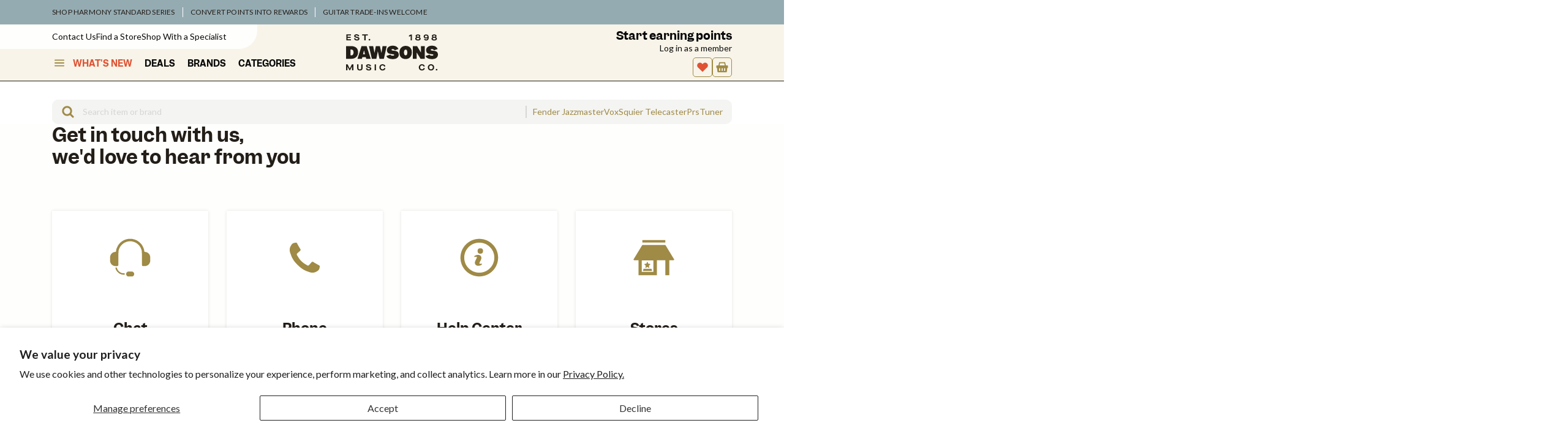

--- FILE ---
content_type: text/html; charset=utf-8
request_url: https://www.dawsons.co.uk/pages/contact?contact%5Bbody%5D=Hi%2C%20I%20would%20like%20to%20know%20of%20any%20alternatives%20to%20the%20%22Sigma%20000M-15%2015%20Series%20Acoustic%20Guitar%22%20%28S11-000M-15%29.%20I%20look%20forward%20to%20hearing%20from%20you.&contact%5Bonrequest%5D=yes&contact%5Bprefill%5D=yes&form_type=contact
body_size: 90758
content:
<!doctype html>
<html lang="en-GB">
<head>

<script id="global-settings" type="application/json">
{
  "store": {
    "slug": "dawsons-music-uk",
    "storeFixedCurrency": "GBP",
    "storeSlug": "dawsons-music-uk",
    "storeBrandSlug": "dawsons",
    "storefrontAPIToken": "1d1b47e8174f74127697a7b79945a959",
    "countryCode": "",
    "isLoggedIn": null,
    "isAddToCartAnimationEnabled": true,
    "isUsingAlgolia": true,
    "prefillContactFormScrollTarget": "#form",
    "bulkyProductTypeExclusions": "",
    "clickCollectStandardLocations": "Kerry Northampton Warehouse,",
    "isClickCollectStandardEnabled": true,
    "enableWishlist": true,
    "permanentDomain": "dawsons-music-uk.myshopify.com",
    "isMicroNavEnabled": true,
    "disableUsedProductsFunctionality": false
  },
  "product": {
    "useProductAlternateImage": false,
    "productHighlightIcon1": "truck",
    "productHighlightCopy1": "Free delivery over £15",
    "productHighlightIcon2": "warranty",
    "productHighlightCopy2": "3-year warranty",
    "productHighlightIcon3": "chat",
    "productHighlightCopy3": "Talk to our experts",
    "justSoldBadgeText": "Just Sold",
    "newOldStockTag": "New Old Stock",
    "onlineExclusiveTag": "Online Exclusive",
    "productBadge": "b-stock",
    "productBadgeUrl": "/b-stock",
    "productTag": "B-Stock",
    "onDisplayProductType": "4-String Basses,5-String Basses,6-String Basses,7-String Basses,Acoustic Guitar Amplifiers,Acoustic Guitars,Bass Guitar Amplifiers,Bluetooth Speakers,Cajons,China Cymbals,Crash Cymbals,Cymbals,Desktop Speakers,Digital Organs,Digital Pianos,Djembes,Drum Kits,Electric Guitar Amplifiers,Electronic Drums,Hi-Fi Speakers,Hi-Hats,Hollow Body Electric Guitars,Keyboard Amplifiers,Snare Drums,Solid Body Electric Guitars,Studio Monitors,USB Microphones",
    "onDisplayUrl": "/pages/contact?form_type=contact&amp;contact[body]=Hello%2C%20I%20am%20interested%20in%20the%20%22{{ product }}%22%20(SKU%3A%20{{ sku }})%20that%20may%20be%20on%20display.%20I%20would%20like%20to%20know%20the%20condition%20it%20is%20in%2C%20or%20if%20there%27s%20another%20product%20I%20should%20consider.%0A%0A&amp;contact[prefill]=yes&amp;contact[onrequest]=yes",
    "productRestrictionsEnabled": false,
    "restrictedCountries": "",
    "hideProductBadgeTag": "[hidden] Hide Product Badge",
    "preorderBrands": ["BOSS","Roland","Fender","Fender Custom Shop","Pioneer","Behringer","Taylor","Ibanez","Ernie Ball Music Man","PRS","Neural DSP","AlphaTheta","Nord","Marshall","DiMarzio","Strymon","Heritage Guitars","Sadowsky","Teisco"]
  },
  "collections": {
    "featuredCollectionsUrls": ["\/collections\/ernie-ball","\/collections\/marshall","\/collections\/gadhouse"],
    "featuredCollectionsTitles": ["Ernie Ball","Marshall","Gadhouse"],
    "isDropdownFeaturedCollectionsEnabled": true
  },
  "search": {
    "getSearchTerm": "",
    "maxRecentlySearchedHistoryCount": "5",
    "isNewMobileSearchEnabled": true,
    "recentlySearchedDropdownEnabled": true,
    "getAlgoliaIndexName": "dawsons-music-uk_products",
    "headerOverlayBackgroundColor": "#FEFEFC",
    "topSearches": ["Music Stand","Prs","157","Vox","Heritage Strap","Tuner","Squier Telecaster","Fender Jazzmaster","Sigma Sdm","Squ"],
    "headerVersion": "v2",
    "isTopSearchesEnabled": true,
    "numTopSearches": 5
  },
  "cart": {
    "enableCartTooltip": true,
    "defaultCartIcon": "basket"
  },
  "customer": {
    "customerId":false,
    "customerEmail": "false"
  }
}
</script>
<meta charset="utf-8">
  <meta http-equiv="X-UA-Compatible" content="IE=edge">
  <meta name="viewport" content="width=device-width, initial-scale=1">
  <meta name="format-detection" content="telephone=no">
  <link rel="canonical" href="https://www.dawsons.co.uk/pages/contact?form_type=contact">

  <link rel="apple-touch-icon" sizes="180x180" href="//www.dawsons.co.uk/cdn/shop/t/1/assets/apple-touch-icon.png?v=104454632378139316021755211071">
  <link rel="shortcut icon" href="//www.dawsons.co.uk/cdn/shop/t/1/assets/favicon.svg?v=148422588469926573331755211073" type="image/svg" sizes="32x32">
  <link rel="icon" href="//www.dawsons.co.uk/cdn/shop/t/1/assets/favicon.ico?v=182178230439848487441755211072" sizes="any"><meta name="robots" content="noindex">

  <title>Contact | Dawsons</title><link rel='preconnect' href='https://fonts.googleapis.com'>
<link rel='preconnect' href='https://fonts.gstatic.com' crossorigin><link
    href='https://fonts.googleapis.com/css2?family=Lato:ital,wght@0,100;0,300;0,400;0,700;0,900;1,100;1,300;1,400;1,700;1,900&display=swap'
    rel='stylesheet'
  >
  <style>
    @font-face {
      font-family: 'Garnett';
      font-style: normal;
      font-weight: 600;
      font-display: swap;
      src: url('//www.dawsons.co.uk/cdn/shop/t/1/assets/Garnett-Semibold.woff2?v=75977436607491951561685043115') format('woff2');
    }
    @font-face {
      font-family: 'Garnett';
      font-style: normal;
      font-weight: 700;
      font-display: swap;
      src: url('//www.dawsons.co.uk/cdn/shop/t/1/assets/Garnett-Bold.woff2?v=95610427439370764461685043117') format('woff2');
    }
    @font-face {
      font-family: 'Garnett';
      font-style: normal;
      font-weight: 900;
      font-display: swap;
      src: url('//www.dawsons.co.uk/cdn/shop/t/1/assets/Garnett-Black.woff2?v=81794672510086705851685043117') format('woff2');
    }
  </style><script>
    
      const currentUrl = window.location.href;
      if (currentUrl.includes('/pages/loyalty-rewards')) {
        localStorage.setItem('lastVisitedPage', '/pages/account-rewards');
      } else if (currentUrl.includes('/pages/connecting-with-bandlab')) {
        console.log('connecting with bandlab')
      } else if (currentUrl.includes('/products/') || currentUrl.includes('/collections') || currentUrl.includes('/search') || currentUrl.includes('/pages/') || currentUrl.includes('/cart')) {
        localStorage.setItem('lastVisitedPage', currentUrl);
      } else if (!currentUrl.includes('/account')) {
        localStorage.setItem('lastVisitedPage', '');
      }
    
    
  </script>

<meta property="og:site_name" content="Dawsons">
<meta property="og:url" content="https://www.dawsons.co.uk/pages/contact?form_type=contact">
<meta property="og:title" content="Contact | Dawsons">
<meta property="og:type" content="website">
<meta property="og:description" name="description" content="Contact Dawsons&#39; friendly Sales &amp; Support Team for order status, product advice, warranty, and more. We&#39;re here to assist you."><meta property="og:image" content="//www.dawsons.co.uk/cdn/shop/t/1/assets/og-image.jpg?v=124282717113782888811726111603">

<meta name="twitter:site" content="@dawsonsmusicco">
<meta name="twitter:card" content="summary_large_image">
<meta name="twitter:title" content="Contact | Dawsons">
<meta name="twitter:description" content="Contact Dawsons&#39; friendly Sales &amp; Support Team for order status, product advice, warranty, and more. We&#39;re here to assist you.">
<script>window.performance && window.performance.mark && window.performance.mark('shopify.content_for_header.start');</script><meta name="facebook-domain-verification" content="s2l7xf5z7f5fwpcs1epn331bcm4112">
<meta id="shopify-digital-wallet" name="shopify-digital-wallet" content="/76864782642/digital_wallets/dialog">
<meta name="shopify-checkout-api-token" content="b7fb3f8db912980cc495285d16713005">
<meta id="in-context-paypal-metadata" data-shop-id="76864782642" data-venmo-supported="false" data-environment="production" data-locale="en_GB" data-paypal-v4="true" data-currency="GBP">
<script async="async" src="/checkouts/internal/preloads.js?locale=en-GB"></script>
<link rel="preconnect" href="https://shop.app" crossorigin="anonymous">
<script async="async" src="https://shop.app/checkouts/internal/preloads.js?locale=en-GB&shop_id=76864782642" crossorigin="anonymous"></script>
<script id="apple-pay-shop-capabilities" type="application/json">{"shopId":76864782642,"countryCode":"GB","currencyCode":"GBP","merchantCapabilities":["supports3DS"],"merchantId":"gid:\/\/shopify\/Shop\/76864782642","merchantName":"Dawsons","requiredBillingContactFields":["postalAddress","email","phone"],"requiredShippingContactFields":["postalAddress","email","phone"],"shippingType":"shipping","supportedNetworks":["visa","masterCard","amex"],"total":{"type":"pending","label":"Dawsons","amount":"1.00"},"shopifyPaymentsEnabled":true,"supportsSubscriptions":true}</script>
<script id="shopify-features" type="application/json">{"accessToken":"b7fb3f8db912980cc495285d16713005","betas":["rich-media-storefront-analytics"],"domain":"www.dawsons.co.uk","predictiveSearch":true,"shopId":76864782642,"locale":"en"}</script>
<script>var Shopify = Shopify || {};
Shopify.shop = "dawsons-music-uk.myshopify.com";
Shopify.locale = "en-GB";
Shopify.currency = {"active":"GBP","rate":"1.0"};
Shopify.country = "GB";
Shopify.theme = {"name":"Shopify 2.0 theme","id":150827467058,"schema_name":"Vista Music Shopify Theme","schema_version":"5.4.29","theme_store_id":887,"role":"main"};
Shopify.theme.handle = "null";
Shopify.theme.style = {"id":null,"handle":null};
Shopify.cdnHost = "www.dawsons.co.uk/cdn";
Shopify.routes = Shopify.routes || {};
Shopify.routes.root = "/";</script>
<script type="module">!function(o){(o.Shopify=o.Shopify||{}).modules=!0}(window);</script>
<script>!function(o){function n(){var o=[];function n(){o.push(Array.prototype.slice.apply(arguments))}return n.q=o,n}var t=o.Shopify=o.Shopify||{};t.loadFeatures=n(),t.autoloadFeatures=n()}(window);</script>
<script>
  window.ShopifyPay = window.ShopifyPay || {};
  window.ShopifyPay.apiHost = "shop.app\/pay";
  window.ShopifyPay.redirectState = null;
</script>
<script id="shop-js-analytics" type="application/json">{"pageType":"page"}</script>
<script defer="defer" async type="module" src="//www.dawsons.co.uk/cdn/shopifycloud/shop-js/modules/v2/client.init-shop-cart-sync_DlSlHazZ.en.esm.js"></script>
<script defer="defer" async type="module" src="//www.dawsons.co.uk/cdn/shopifycloud/shop-js/modules/v2/chunk.common_D16XZWos.esm.js"></script>
<script type="module">
  await import("//www.dawsons.co.uk/cdn/shopifycloud/shop-js/modules/v2/client.init-shop-cart-sync_DlSlHazZ.en.esm.js");
await import("//www.dawsons.co.uk/cdn/shopifycloud/shop-js/modules/v2/chunk.common_D16XZWos.esm.js");

  window.Shopify.SignInWithShop?.initShopCartSync?.({"fedCMEnabled":true,"windoidEnabled":true});

</script>
<script>
  window.Shopify = window.Shopify || {};
  if (!window.Shopify.featureAssets) window.Shopify.featureAssets = {};
  window.Shopify.featureAssets['shop-js'] = {"shop-cart-sync":["modules/v2/client.shop-cart-sync_DKWYiEUO.en.esm.js","modules/v2/chunk.common_D16XZWos.esm.js"],"init-fed-cm":["modules/v2/client.init-fed-cm_vfPMjZAC.en.esm.js","modules/v2/chunk.common_D16XZWos.esm.js"],"init-shop-email-lookup-coordinator":["modules/v2/client.init-shop-email-lookup-coordinator_CR38P6MB.en.esm.js","modules/v2/chunk.common_D16XZWos.esm.js"],"init-shop-cart-sync":["modules/v2/client.init-shop-cart-sync_DlSlHazZ.en.esm.js","modules/v2/chunk.common_D16XZWos.esm.js"],"shop-cash-offers":["modules/v2/client.shop-cash-offers_CJw4IQ6B.en.esm.js","modules/v2/chunk.common_D16XZWos.esm.js","modules/v2/chunk.modal_UwFWkumu.esm.js"],"shop-toast-manager":["modules/v2/client.shop-toast-manager_BY778Uv6.en.esm.js","modules/v2/chunk.common_D16XZWos.esm.js"],"init-windoid":["modules/v2/client.init-windoid_DVhZdEm3.en.esm.js","modules/v2/chunk.common_D16XZWos.esm.js"],"shop-button":["modules/v2/client.shop-button_D2ZzKUPa.en.esm.js","modules/v2/chunk.common_D16XZWos.esm.js"],"avatar":["modules/v2/client.avatar_BTnouDA3.en.esm.js"],"init-customer-accounts-sign-up":["modules/v2/client.init-customer-accounts-sign-up_CQZUmjGN.en.esm.js","modules/v2/client.shop-login-button_Cu5K-F7X.en.esm.js","modules/v2/chunk.common_D16XZWos.esm.js","modules/v2/chunk.modal_UwFWkumu.esm.js"],"pay-button":["modules/v2/client.pay-button_CcBqbGU7.en.esm.js","modules/v2/chunk.common_D16XZWos.esm.js"],"init-shop-for-new-customer-accounts":["modules/v2/client.init-shop-for-new-customer-accounts_B5DR5JTE.en.esm.js","modules/v2/client.shop-login-button_Cu5K-F7X.en.esm.js","modules/v2/chunk.common_D16XZWos.esm.js","modules/v2/chunk.modal_UwFWkumu.esm.js"],"shop-login-button":["modules/v2/client.shop-login-button_Cu5K-F7X.en.esm.js","modules/v2/chunk.common_D16XZWos.esm.js","modules/v2/chunk.modal_UwFWkumu.esm.js"],"shop-follow-button":["modules/v2/client.shop-follow-button_BX8Slf17.en.esm.js","modules/v2/chunk.common_D16XZWos.esm.js","modules/v2/chunk.modal_UwFWkumu.esm.js"],"init-customer-accounts":["modules/v2/client.init-customer-accounts_DjKkmQ2w.en.esm.js","modules/v2/client.shop-login-button_Cu5K-F7X.en.esm.js","modules/v2/chunk.common_D16XZWos.esm.js","modules/v2/chunk.modal_UwFWkumu.esm.js"],"lead-capture":["modules/v2/client.lead-capture_ChWCg7nV.en.esm.js","modules/v2/chunk.common_D16XZWos.esm.js","modules/v2/chunk.modal_UwFWkumu.esm.js"],"checkout-modal":["modules/v2/client.checkout-modal_DPnpVyv-.en.esm.js","modules/v2/chunk.common_D16XZWos.esm.js","modules/v2/chunk.modal_UwFWkumu.esm.js"],"shop-login":["modules/v2/client.shop-login_leRXJtcZ.en.esm.js","modules/v2/chunk.common_D16XZWos.esm.js","modules/v2/chunk.modal_UwFWkumu.esm.js"],"payment-terms":["modules/v2/client.payment-terms_Bp9K0NXD.en.esm.js","modules/v2/chunk.common_D16XZWos.esm.js","modules/v2/chunk.modal_UwFWkumu.esm.js"]};
</script>
<script>(function() {
  var isLoaded = false;
  function asyncLoad() {
    if (isLoaded) return;
    isLoaded = true;
    var urls = ["https:\/\/cdn-loyalty.yotpo.com\/loader\/EerQEkFD8sYaHpcJM98trQ.js?shop=dawsons-music-uk.myshopify.com","https:\/\/config.gorgias.chat\/bundle-loader\/01H31HZZK7GGFZ1YD4THKFVQS7?source=shopify1click\u0026shop=dawsons-music-uk.myshopify.com","https:\/\/cdn.9gtb.com\/loader.js?g_cvt_id=b7e866a8-3bd8-4f5b-b187-e7b6dd22a069\u0026shop=dawsons-music-uk.myshopify.com"];
    for (var i = 0; i < urls.length; i++) {
      var s = document.createElement('script');
      s.type = 'text/javascript';
      s.async = true;
      s.src = urls[i];
      var x = document.getElementsByTagName('script')[0];
      x.parentNode.insertBefore(s, x);
    }
  };
  if(window.attachEvent) {
    window.attachEvent('onload', asyncLoad);
  } else {
    window.addEventListener('load', asyncLoad, false);
  }
})();</script>
<script id="__st">var __st={"a":76864782642,"offset":0,"reqid":"0cc15421-d86a-4a34-a472-f02ae2784287-1768593710","pageurl":"www.dawsons.co.uk\/pages\/contact?contact%5Bbody%5D=Hi%2C%20I%20would%20like%20to%20know%20of%20any%20alternatives%20to%20the%20%22Sigma%20000M-15%2015%20Series%20Acoustic%20Guitar%22%20%28S11-000M-15%29.%20I%20look%20forward%20to%20hearing%20from%20you.\u0026contact%5Bonrequest%5D=yes\u0026contact%5Bprefill%5D=yes\u0026form_type=contact","s":"pages-125016604978","u":"887bff648572","p":"page","rtyp":"page","rid":125016604978};</script>
<script>window.ShopifyPaypalV4VisibilityTracking = true;</script>
<script id="captcha-bootstrap">!function(){'use strict';const t='contact',e='account',n='new_comment',o=[[t,t],['blogs',n],['comments',n],[t,'customer']],c=[[e,'customer_login'],[e,'guest_login'],[e,'recover_customer_password'],[e,'create_customer']],r=t=>t.map((([t,e])=>`form[action*='/${t}']:not([data-nocaptcha='true']) input[name='form_type'][value='${e}']`)).join(','),a=t=>()=>t?[...document.querySelectorAll(t)].map((t=>t.form)):[];function s(){const t=[...o],e=r(t);return a(e)}const i='password',u='form_key',d=['recaptcha-v3-token','g-recaptcha-response','h-captcha-response',i],f=()=>{try{return window.sessionStorage}catch{return}},m='__shopify_v',_=t=>t.elements[u];function p(t,e,n=!1){try{const o=window.sessionStorage,c=JSON.parse(o.getItem(e)),{data:r}=function(t){const{data:e,action:n}=t;return t[m]||n?{data:e,action:n}:{data:t,action:n}}(c);for(const[e,n]of Object.entries(r))t.elements[e]&&(t.elements[e].value=n);n&&o.removeItem(e)}catch(o){console.error('form repopulation failed',{error:o})}}const l='form_type',E='cptcha';function T(t){t.dataset[E]=!0}const w=window,h=w.document,L='Shopify',v='ce_forms',y='captcha';let A=!1;((t,e)=>{const n=(g='f06e6c50-85a8-45c8-87d0-21a2b65856fe',I='https://cdn.shopify.com/shopifycloud/storefront-forms-hcaptcha/ce_storefront_forms_captcha_hcaptcha.v1.5.2.iife.js',D={infoText:'Protected by hCaptcha',privacyText:'Privacy',termsText:'Terms'},(t,e,n)=>{const o=w[L][v],c=o.bindForm;if(c)return c(t,g,e,D).then(n);var r;o.q.push([[t,g,e,D],n]),r=I,A||(h.body.append(Object.assign(h.createElement('script'),{id:'captcha-provider',async:!0,src:r})),A=!0)});var g,I,D;w[L]=w[L]||{},w[L][v]=w[L][v]||{},w[L][v].q=[],w[L][y]=w[L][y]||{},w[L][y].protect=function(t,e){n(t,void 0,e),T(t)},Object.freeze(w[L][y]),function(t,e,n,w,h,L){const[v,y,A,g]=function(t,e,n){const i=e?o:[],u=t?c:[],d=[...i,...u],f=r(d),m=r(i),_=r(d.filter((([t,e])=>n.includes(e))));return[a(f),a(m),a(_),s()]}(w,h,L),I=t=>{const e=t.target;return e instanceof HTMLFormElement?e:e&&e.form},D=t=>v().includes(t);t.addEventListener('submit',(t=>{const e=I(t);if(!e)return;const n=D(e)&&!e.dataset.hcaptchaBound&&!e.dataset.recaptchaBound,o=_(e),c=g().includes(e)&&(!o||!o.value);(n||c)&&t.preventDefault(),c&&!n&&(function(t){try{if(!f())return;!function(t){const e=f();if(!e)return;const n=_(t);if(!n)return;const o=n.value;o&&e.removeItem(o)}(t);const e=Array.from(Array(32),(()=>Math.random().toString(36)[2])).join('');!function(t,e){_(t)||t.append(Object.assign(document.createElement('input'),{type:'hidden',name:u})),t.elements[u].value=e}(t,e),function(t,e){const n=f();if(!n)return;const o=[...t.querySelectorAll(`input[type='${i}']`)].map((({name:t})=>t)),c=[...d,...o],r={};for(const[a,s]of new FormData(t).entries())c.includes(a)||(r[a]=s);n.setItem(e,JSON.stringify({[m]:1,action:t.action,data:r}))}(t,e)}catch(e){console.error('failed to persist form',e)}}(e),e.submit())}));const S=(t,e)=>{t&&!t.dataset[E]&&(n(t,e.some((e=>e===t))),T(t))};for(const o of['focusin','change'])t.addEventListener(o,(t=>{const e=I(t);D(e)&&S(e,y())}));const B=e.get('form_key'),M=e.get(l),P=B&&M;t.addEventListener('DOMContentLoaded',(()=>{const t=y();if(P)for(const e of t)e.elements[l].value===M&&p(e,B);[...new Set([...A(),...v().filter((t=>'true'===t.dataset.shopifyCaptcha))])].forEach((e=>S(e,t)))}))}(h,new URLSearchParams(w.location.search),n,t,e,['guest_login'])})(!0,!0)}();</script>
<script integrity="sha256-4kQ18oKyAcykRKYeNunJcIwy7WH5gtpwJnB7kiuLZ1E=" data-source-attribution="shopify.loadfeatures" defer="defer" src="//www.dawsons.co.uk/cdn/shopifycloud/storefront/assets/storefront/load_feature-a0a9edcb.js" crossorigin="anonymous"></script>
<script crossorigin="anonymous" defer="defer" src="//www.dawsons.co.uk/cdn/shopifycloud/storefront/assets/shopify_pay/storefront-65b4c6d7.js?v=20250812"></script>
<script data-source-attribution="shopify.dynamic_checkout.dynamic.init">var Shopify=Shopify||{};Shopify.PaymentButton=Shopify.PaymentButton||{isStorefrontPortableWallets:!0,init:function(){window.Shopify.PaymentButton.init=function(){};var t=document.createElement("script");t.src="https://www.dawsons.co.uk/cdn/shopifycloud/portable-wallets/latest/portable-wallets.en.js",t.type="module",document.head.appendChild(t)}};
</script>
<script data-source-attribution="shopify.dynamic_checkout.buyer_consent">
  function portableWalletsHideBuyerConsent(e){var t=document.getElementById("shopify-buyer-consent"),n=document.getElementById("shopify-subscription-policy-button");t&&n&&(t.classList.add("hidden"),t.setAttribute("aria-hidden","true"),n.removeEventListener("click",e))}function portableWalletsShowBuyerConsent(e){var t=document.getElementById("shopify-buyer-consent"),n=document.getElementById("shopify-subscription-policy-button");t&&n&&(t.classList.remove("hidden"),t.removeAttribute("aria-hidden"),n.addEventListener("click",e))}window.Shopify?.PaymentButton&&(window.Shopify.PaymentButton.hideBuyerConsent=portableWalletsHideBuyerConsent,window.Shopify.PaymentButton.showBuyerConsent=portableWalletsShowBuyerConsent);
</script>
<script data-source-attribution="shopify.dynamic_checkout.cart.bootstrap">document.addEventListener("DOMContentLoaded",(function(){function t(){return document.querySelector("shopify-accelerated-checkout-cart, shopify-accelerated-checkout")}if(t())Shopify.PaymentButton.init();else{new MutationObserver((function(e,n){t()&&(Shopify.PaymentButton.init(),n.disconnect())})).observe(document.body,{childList:!0,subtree:!0})}}));
</script>
<script id='scb4127' type='text/javascript' async='' src='https://www.dawsons.co.uk/cdn/shopifycloud/privacy-banner/storefront-banner.js'></script><link id="shopify-accelerated-checkout-styles" rel="stylesheet" media="screen" href="https://www.dawsons.co.uk/cdn/shopifycloud/portable-wallets/latest/accelerated-checkout-backwards-compat.css" crossorigin="anonymous">
<style id="shopify-accelerated-checkout-cart">
        #shopify-buyer-consent {
  margin-top: 1em;
  display: inline-block;
  width: 100%;
}

#shopify-buyer-consent.hidden {
  display: none;
}

#shopify-subscription-policy-button {
  background: none;
  border: none;
  padding: 0;
  text-decoration: underline;
  font-size: inherit;
  cursor: pointer;
}

#shopify-subscription-policy-button::before {
  box-shadow: none;
}

      </style>

<script>window.performance && window.performance.mark && window.performance.mark('shopify.content_for_header.end');</script>
<link href="//www.dawsons.co.uk/cdn/shop/t/1/assets/theme.css?v=2676258869140930761768189872" rel="stylesheet" type="text/css" media="all" /><link rel="stylesheet" href="https://cdn.jsdelivr.net/npm/swiper@11/swiper-bundle.min.css"/>
  <!-- <link href="//cdn.jsdelivr.net/npm/iv-viewer@2.0.1/dist/iv-viewer.min.css" rel="stylesheet" type="text/css"> -->

<script>
      (function(h,o,t,j,a,r){
        h.hj=h.hj||function(){(h.hj.q=h.hj.q||[]).push(arguments)};
        h._hjSettings={hjid:3577276,hjsv:6};
        a=o.getElementsByTagName('head')[0];
        r=o.createElement('script');r.async=1;
        r.src=t+h._hjSettings.hjid+j+h._hjSettings.hjsv;
        a.appendChild(r);
      })(window,document,'https://static.hotjar.com/c/hotjar-','.js?sv=');
    </script><script>
  window.ShopifyIcons = {
    angleDown: '<svg aria-hidden="true" focusable="false" role="presentation" class="icon angle-down" width="32" height="32" viewBox="0 0 32 32" fill="none" xmlns="http://www.w3.org/2000/svg"><path d="M2.266 20.686 15.496 6.29a.83.83 0 0 1 1.258 0l12.98 14.126c.354.385.354.985 0 1.37l-1.52 1.655a.83.83 0 0 1-1.26 0l-10.83-11.786L5.046 23.711a.83.83 0 0 1-1.259 0l-1.52-1.655a1.016 1.016 0 0 1 0-1.37Z" fill="#231E18"/></svg>',
    angleRight: '<svg aria-hidden="true" focusable="false" role="presentation" class="icon angle-right" width="32" height="32" viewBox="0 0 32 32" fill="none" xmlns="http://www.w3.org/2000/svg"><path d="M2.266 20.686 15.496 6.29a.83.83 0 0 1 1.258 0l12.98 14.126c.354.385.354.985 0 1.37l-1.52 1.655a.83.83 0 0 1-1.26 0l-10.83-11.786L5.046 23.711a.83.83 0 0 1-1.259 0l-1.52-1.655a1.016 1.016 0 0 1 0-1.37Z" fill="#231E18"/></svg>',
    bstock: '<svg aria-hidden="true" focusable="false" role="presentation" class="icon icon-b-stock" width="44" height="44" viewBox="0 0 44 44" fill="none" xmlns="http://www.w3.org/2000/svg"><path fill-rule="evenodd" clip-rule="evenodd" d="M22 43c11.598 0 21-9.402 21-21S33.598 1 22 1 1 10.402 1 22s9.402 21 21 21Zm-4.596-21h5.936c1.611 0 2.832-.299 3.665-.896.832-.597 1.248-1.477 1.248-2.64 0-.757-.246-1.387-.736-1.888-.48-.512-1.18-.859-2.096-1.04v-.032c.757-.235 1.338-.597 1.744-1.088.405-.501.608-1.093.608-1.776 0-1.013-.39-1.77-1.168-2.272-.78-.501-1.947-.752-3.505-.752h-5.696V22Zm6.433-9.424c.266.17.4.443.4.816 0 .405-.134.704-.4.896-.256.181-.662.272-1.216.272h-1.648v-2.256h1.632c.565 0 .976.09 1.232.272Zm.352 4.656c.288.181.431.47.431.864 0 .416-.143.725-.431.928-.278.192-.71.288-1.297.288h-1.92v-2.368h1.856c.63 0 1.083.096 1.36.288ZM13.936 28.69a1.167 1.167 0 0 0-.287-.455c-.079-.08-.175-.15-.287-.21a1.673 1.673 0 0 0-.392-.161 5.155 5.155 0 0 0-.364-.091 12.075 12.075 0 0 0-.707-.119c-.354-.051-.59-.112-.707-.182a.33.33 0 0 1-.168-.294c0-.154.059-.273.175-.357.122-.089.285-.133.49-.133.243 0 .434.054.574.161.145.103.25.268.315.497l1.414-.308c-.144-.509-.413-.896-.805-1.162-.392-.266-.889-.399-1.49-.399-.673 0-1.214.166-1.625.497-.406.331-.609.777-.609 1.337 0 .224.03.422.091.595a1.313 1.313 0 0 0 .595.672c.112.06.243.114.392.161.136.042.278.08.427.112.15.033.36.07.63.112.388.056.633.117.735.182.103.06.154.147.154.259 0 .159-.06.28-.182.364-.12.084-.294.126-.518.126-.289 0-.527-.06-.714-.182a.87.87 0 0 1-.37-.532l-1.45.392c.126.504.402.887.826 1.148.425.257.983.385 1.673.385.705 0 1.26-.161 1.666-.483.411-.327.616-.772.616-1.337 0-.22-.032-.418-.098-.595Zm5.079-3.108v1.232h-1.54V31h-1.561v-4.186H14.38v-1.232h4.634Zm1.131 4.788c.471.49 1.106.735 1.904.735.789 0 1.419-.257 1.89-.77.471-.513.707-1.206.707-2.079 0-.854-.233-1.53-.7-2.03-.466-.5-1.092-.749-1.876-.749-.798 0-1.437.261-1.918.784-.476.523-.714 1.227-.714 2.114 0 .84.236 1.505.707 1.995Zm2.835-1.407c-.047.187-.114.34-.203.462a.864.864 0 0 1-.308.259.928.928 0 0 1-.406.084.88.88 0 0 1-.756-.378c-.177-.257-.266-.614-.266-1.071 0-.247.021-.464.063-.651a1.32 1.32 0 0 1 .203-.469.958.958 0 0 1 .33-.287.956.956 0 0 1 .433-.098c.317 0 .56.128.728.385.168.257.252.625.252 1.106 0 .247-.023.467-.07.658Zm4.837 2.142c-.812 0-1.454-.243-1.925-.728-.472-.49-.707-1.16-.707-2.009 0-.873.245-1.573.735-2.1.49-.527 1.124-.791 1.904-.791.662 0 1.208.184 1.638.553.434.369.709.884.826 1.547l-1.54.28c-.056-.355-.161-.616-.315-.784-.15-.173-.353-.259-.61-.259a.89.89 0 0 0-.77.399c-.181.261-.272.63-.272 1.106 0 .448.09.803.273 1.064a.9.9 0 0 0 .77.385c.261 0 .469-.08.623-.238.158-.163.273-.415.343-.756l1.519.322c-.126.635-.409 1.13-.847 1.484-.439.35-.987.525-1.645.525ZM34.075 31h1.673l-1.603-3.311 1.512-2.107h-1.68l-1.568 2.219v-2.219h-1.561V31h1.56v-1.659l.568-.721L34.075 31Z" fill="#231E18"/></svg>',
    backward: '<svg aria-hidden="true" focusable="false" role="presentation" class="icon icon--wide icon-backward" width="32" height="32" viewBox="0 0 32 32" fill="none" xmlns="http://www.w3.org/2000/svg"><path fill-rule="evenodd" clip-rule="evenodd" d="M15.555 16.032c0-.3-.149-.557-.446-.771L3.655 7.286c-.425-.3-.807-.364-1.146-.192C2.17 7.265 2 7.65 2 8.25V23.75c0 .6.17.986.51 1.158.338.17.72.107 1.145-.194l11.454-7.974c.297-.171.446-.407.446-.707Zm14.445 0c0-.3-.148-.557-.445-.771L17.718 7.286c-.466-.3-.859-.364-1.177-.192-.318.171-.477.557-.477 1.157V23.75c0 .6.159.986.477 1.158.318.17.71.107 1.177-.194l11.837-7.974c.297-.171.445-.407.445-.707Z" fill="#231E18"/></svg>',
    backToStart: '<svg aria-hidden="true" focusable="false" role="presentation" class="icon icon-back-to-start" width="32" height="32" viewBox="0 0 32 32" fill="none" xmlns="http://www.w3.org/2000/svg"><path fill-rule="evenodd" clip-rule="evenodd" d="M26 7.993C26 6.664 25.178 6 23.533 6 21.844 6 21 6.664 21 7.993v16.014c0 1.329.833 1.993 2.5 1.993s2.5-.664 2.5-1.993V7.993ZM20.2 16c0-.298-.156-.561-.467-.79L7.667 7.375c-.49-.321-.89-.378-1.2-.172C6.156 7.409 6 7.81 6 8.405v15.19c0 .595.156.996.467 1.202.31.206.71.15 1.2-.172l12.066-7.835c.311-.229.467-.492.467-.79Z" fill="#231E18"/></svg>',
    basket: '<svg aria-hidden="true" focusable="false" role="presentation" class="icon icon--wide icon-cart icon-basket" width="35" height="35" viewBox="0 0 35 35" fill="none" xmlns="http://www.w3.org/2000/svg"><path d="M32.0486 12.1038H28.1014L26.1683 3.5095C26.0976 3.20062 25.8214 2.99357 25.5183 3.00036C25.5082 3.00036 25.5014 3.00036 25.4913 3.00036H9.60842C9.60842 3.00036 9.59158 3.00036 9.58148 3.00036C9.27837 2.99018 9.0022 3.19723 8.93148 3.5095L6.99831 12.1038C6.28769 12.1038 5.57707 12.0936 4.86308 12.097C4.24339 12.097 3.62707 12.0936 3.00738 12.1038C2.99054 12.1038 2.9737 12.1038 2.95686 12.1038C1.89935 12.1038 1.00012 13.0067 1.00012 14.0759V17.9488C1.00012 18.9739 1.82862 19.8496 2.83562 19.9175C3.16567 22.6295 3.49572 25.3415 3.82914 28.0536C3.90997 28.7087 3.98743 29.3638 4.06826 30.0189C4.13225 30.5382 4.23665 31.0405 4.6408 31.4139C5.02474 31.7669 5.49624 31.9909 6.025 31.9909H26.1346C27.0641 31.9909 28.0004 32.0113 28.9299 31.9909C28.9434 31.9909 28.9569 31.9909 28.9704 31.9909C29.452 31.9909 30.0245 31.7771 30.3545 31.4139C30.7284 31.0032 30.8597 30.5687 30.9271 30.0189C31.146 28.2267 31.3649 26.4345 31.5838 24.6457C31.7758 23.0708 31.9678 21.4958 32.1597 19.9175C33.1398 19.8496 34.0424 18.9739 33.9986 17.9522V14.0793C33.9986 13.0135 33.1027 12.1072 32.0419 12.1072L32.0486 12.1038ZM11.9525 27.541C11.9525 27.9008 11.6628 28.1927 11.3058 28.1927H9.49054C9.13355 28.1927 8.84391 27.9008 8.84391 27.541V20.9765C8.84391 20.6167 9.13355 20.3248 9.49054 20.3248H11.3058C11.6628 20.3248 11.9525 20.6167 11.9525 20.9765V27.541ZM19.1058 27.541C19.1058 27.9008 18.8162 28.1927 18.4592 28.1927H16.6439C16.2869 28.1927 15.9973 27.9008 15.9973 27.541V20.9765C15.9973 20.6167 16.2869 20.3248 16.6439 20.3248H18.4592C18.8162 20.3248 19.1058 20.6167 19.1058 20.9765V27.541ZM21.8372 12.1038H10.1877L11.5315 6.13328H23.5716L24.9154 12.1038H21.8406H21.8372ZM26.2592 27.541C26.2592 27.9008 25.9696 28.1927 25.6126 28.1927H23.7973C23.4403 28.1927 23.1507 27.9008 23.1507 27.541V20.9765C23.1507 20.6167 23.4403 20.3248 23.7973 20.3248H25.6126C25.9696 20.3248 26.2592 20.6167 26.2592 20.9765V27.541Z" fill="#231E18"/></svg>',
    basketCheck: '<svg aria-hidden="true" focusable="false" role="presentation" class="icon icon--wide icon-cartcheck icon-basketcheck" width="35" height="35" viewBox="0 0 35 35" fill="none" xmlns="http://www.w3.org/2000/svg"><path fill-rule="evenodd" clip-rule="evenodd" d="M28.1013 12.1038H32.0485L32.0417 12.1072C33.1026 12.1072 33.9985 13.0135 33.9985 14.0793V17.9522C34.0423 18.9739 33.1397 19.8496 32.1596 19.9175C31.9676 21.4958 31.7757 23.0708 31.5837 24.6457C31.3648 26.4345 31.1459 28.2267 30.927 30.0189C30.8596 30.5687 30.7283 31.0032 30.3544 31.4139C30.0244 31.7771 29.4518 31.9909 28.9702 31.9909H28.9298C28.3099 32.0045 27.6869 32 27.065 31.9955C26.7544 31.9932 26.4441 31.9909 26.1345 31.9909H6.02487C5.49612 31.9909 5.02461 31.7669 4.64068 31.4139C4.23653 31.0405 4.13213 30.5382 4.06814 30.0189C4.02772 29.6913 3.98815 29.3638 3.94858 29.0363C3.90901 28.7087 3.86943 28.3811 3.82902 28.0536C3.49562 25.3417 3.16559 22.6299 2.83556 19.918L2.83549 19.9175C1.8285 19.8496 1 18.9739 1 17.9488V14.0759C1 13.0067 1.89922 12.1038 2.95674 12.1038H3.00726C3.50291 12.0957 3.9964 12.0962 4.49119 12.0968C4.61501 12.0969 4.73892 12.097 4.86296 12.097C5.27122 12.0951 5.67838 12.0976 6.08508 12.1001C6.38962 12.102 6.69391 12.1038 6.99819 12.1038L8.93135 3.5095C9.00208 3.19723 9.27824 2.99018 9.58135 3.00036H9.6083H25.4912H25.5182C25.8213 2.99357 26.0974 3.20062 26.1682 3.5095L28.1013 12.1038ZM10.1876 12.1038H21.8371V12.1004H24.9119L23.6591 6.52702C23.6086 6.29282 23.4031 6.12989 23.1674 6.12989H11.9321C11.6964 6.12989 11.4909 6.29621 11.4404 6.52702L10.1876 12.1038ZM22.6958 18.9532C23.0986 19.3262 23.1018 19.9339 22.7029 20.3105L17.1246 25.5773C17.0695 25.6293 17.0096 25.6742 16.9463 25.7119L16.9261 25.7302C16.5185 26.0987 15.8686 26.0884 15.4746 25.7074L12.2885 22.6263C11.8945 22.2452 11.9054 21.6376 12.313 21.2691L13.0509 20.602C13.4585 20.2335 14.1084 20.2438 14.5024 20.6248L16.248 22.3129L20.5148 18.2844C20.9137 17.9078 21.5636 17.9048 21.9664 18.2778L22.6958 18.9532Z" fill="#231F20"/></svg>',
    cart: '<svg aria-hidden="true" focusable="false" role="presentation" class="icon icon-cart" width="24" height="24" viewBox="0 0 24 24" fill="none" xmlns="http://www.w3.org/2000/svg"><g clip-path="url(#clip0_455_9933)"><path fill-rule="evenodd" clip-rule="evenodd" d="M22.875 12.502V5.498a.844.844 0 0 0-.27-.613.844.844 0 0 0-.611-.27H5.587c.017-.048-.008-.162-.073-.342-.065-.18-.09-.318-.074-.416.017-.098-.016-.213-.097-.343a4.25 4.25 0 0 1-.196-.343.466.466 0 0 0-.245-.22.986.986 0 0 0-.392-.074H1.008c-.212-.016-.416.065-.612.245a.762.762 0 0 0-.27.637.922.922 0 0 0 .27.612.83.83 0 0 0 .612.245H3.8l2.4 11.241c0 .05-.066.188-.196.417-.13.228-.229.408-.294.539-.065.13-.139.294-.22.49-.082.195-.123.342-.123.44 0 .229.09.433.27.613.179.18.383.269.612.269H20.23c.278 0 .49-.09.637-.27.147-.179.229-.383.245-.612a.761.761 0 0 0-.245-.612.87.87 0 0 0-.637-.27H7.67c.212-.44.318-.718.318-.832 0-.114-.057-.45-.171-1.004l14.275-1.666a.987.987 0 0 0 .54-.293.774.774 0 0 0 .244-.564Zm-14 8.748a1.75 1.75 0 1 1-3.5 0 1.75 1.75 0 0 1 3.5 0Zm12.25 0a1.75 1.75 0 1 1-3.5 0 1.75 1.75 0 0 1 3.5 0Z" fill="#0A0A0A"/></g><defs><clipPath id="clip0_455_9933"><rect width="24" height="24" rx="3" fill="white"/></clipPath></defs></svg>',
    cartCheck: '<svg aria-hidden="true" focusable="false" role="presentation" class="icon icon-cartcheck" width="32" height="32" viewBox="0 0 32 32" fill="none" xmlns="http://www.w3.org/2000/svg"><path fill-rule="evenodd" clip-rule="evenodd" d="M28 7.997v8.006a.885.885 0 0 1-.28.643 1.127 1.127 0 0 1-.615.336l-16.316 1.903c.131.635.196 1.017.196 1.148 0 .13-.121.448-.364.952h14.357c.28 0 .522.102.727.308.206.205.299.438.28.7a1.218 1.218 0 0 1-.28.7c-.168.204-.41.307-.727.307H8.998a.964.964 0 0 1-.7-.308.965.965 0 0 1-.307-.7c0-.112.047-.28.14-.504.093-.223.177-.41.252-.56.074-.149.186-.354.336-.615.149-.261.223-.42.223-.476L6.2 6.99H3.01a.95.95 0 0 1-.7-.28 1.054 1.054 0 0 1-.308-.7c-.018-.28.084-.522.308-.728.224-.205.457-.298.7-.28H7.01c.168 0 .318.028.448.084.13.056.224.14.28.252.056.112.13.243.224.392.093.15.13.28.112.392-.019.112.01.27.084.476.074.205.102.336.084.392h18.75c.26 0 .494.102.7.308a.965.965 0 0 1 .307.7ZM10 28a2 2 0 1 0 0-4 2 2 0 0 0 0 4Zm14 0a2 2 0 1 0 0-4 2 2 0 0 0 0 4Zm-3.25-17.404a.6.6 0 0 1 .005.848l-3.26 3.292a.6.6 0 0 1-.105.084l-.011.011a.6.6 0 0 1-.849-.014l-1.861-1.926a.6.6 0 0 1 .014-.848l.431-.417a.6.6 0 0 1 .848.014l1.02 1.056 2.494-2.518a.6.6 0 0 1 .848-.004l.426.422Z" fill="#231E18"/></svg>',
    compareAtPrice: `<svg aria-hidden="true" focusable="false" role="presentation" class="icon icon--full-color icon-hot-deals-full-color" width="44" height="44" viewBox="0 0 44 44" fill="none" xmlns="http://www.w3.org/2000/svg"><path d="M12.588 26.857V20.4h1.86v2.453h2.06V20.4h1.861v6.457h-1.86v-2.46h-2.061v2.46h-1.86Z" fill="#231E18"/><path d="M22.324 26.983c-.95 0-1.707-.292-2.269-.876-.562-.584-.843-1.377-.843-2.378 0-1.057.284-1.897.852-2.52.572-.623 1.334-.934 2.285-.934.935 0 1.68.297 2.236.893.556.595.835 1.401.835 2.419 0 1.04-.281 1.866-.843 2.478-.562.612-1.313.918-2.253.918Zm.868-2.003c.106-.144.186-.328.242-.55.056-.228.083-.49.083-.785 0-.572-.1-1.012-.3-1.318-.2-.306-.49-.459-.868-.459-.189 0-.361.04-.517.117-.15.078-.28.192-.392.342a1.573 1.573 0 0 0-.242.56 3.56 3.56 0 0 0-.075.775c0 .545.106.97.317 1.277.217.3.517.45.901.45.184 0 .345-.033.484-.1.145-.072.267-.175.367-.309Z" fill="#231E18"/><path d="M31.444 20.4v1.468H29.61v4.99h-1.86v-4.99H25.92V20.4h5.523Z" fill="#231E18"/><path d="M7 36.243v-6.457h2.378c1.129 0 2 .278 2.611.834.612.556.918 1.335.918 2.336 0 1.007-.312 1.808-.935 2.403-.623.59-1.48.884-2.57.884H7Zm4.005-3.32c0-.545-.137-.957-.41-1.235-.266-.284-.661-.425-1.184-.425h-.55v3.503h.542c.528 0 .926-.155 1.193-.467.272-.311.409-.77.409-1.376Z" fill="#231E18"/><path d="M13.744 36.243v-6.457h4.78v1.468h-2.92v.993h2.712v1.401h-2.711v1.127h3.087v1.468h-4.948Z" fill="#231E18"/><path d="M20.954 36.243h-1.86l2.094-6.457h2.177l2.16 6.457H23.59l-.3-1.068h-2.044l-.292 1.068Zm1.293-4.764-.659 2.428h1.343l-.684-2.428Z" fill="#231E18"/><path d="M26.166 36.243v-6.457h1.86V34.7h3.029v1.543h-4.89Z" fill="#231E18"/><path d="M36.541 32.948c.15.144.264.325.342.542.078.211.117.448.117.71 0 .672-.245 1.203-.734 1.593-.484.383-1.146.575-1.986.575-.823 0-1.488-.153-1.994-.459-.506-.311-.834-.767-.984-1.368l1.727-.467c.072.278.22.49.442.634.222.145.506.217.85.217.268 0 .474-.05.618-.15a.495.495 0 0 0 .217-.434.34.34 0 0 0-.183-.309c-.123-.078-.415-.15-.876-.217-.323-.05-.573-.094-.751-.133a6.123 6.123 0 0 1-.51-.134 2.627 2.627 0 0 1-.466-.192 1.565 1.565 0 0 1-.71-.8 2.135 2.135 0 0 1-.108-.71c0-.667.242-1.198.726-1.593.49-.395 1.135-.592 1.936-.592.717 0 1.31.158 1.776.475.468.317.788.779.96 1.385l-1.685.367c-.078-.272-.203-.47-.376-.592-.167-.128-.395-.192-.684-.192-.245 0-.44.053-.584.159a.493.493 0 0 0-.208.425c0 .15.066.267.2.35.139.084.42.156.842.217.412.061.693.109.843.142.156.034.3.07.434.109.178.05.334.114.467.191.134.073.248.156.342.25Z" fill="#231E18"/><path d="M16.723 13.822c.093-.382.326-.992.698-1.83.373-.838.578-1.518.615-2.04.363.671.572 1.346.628 2.026C20.042 10.265 20.76 8.272 20.815 6c.093.056.21.135.35.237.14.103.41.312.81.629.4.317.744.661 1.033 1.034.289.372.573.819.852 1.34.28.522.438 1.071.475 1.648.14-.335.228-.703.265-1.103.037-.4-.004-.773-.125-1.117.14.111.33.293.572.544.242.252.503.601.782 1.048.28.447.54.908.782 1.383.243.474.387 1.024.433 1.648a5.856 5.856 0 0 1-.125 1.774c-.13.558-.466 1.15-1.006 1.773-.54.624-1.247 1.183-2.123 1.676.596-1.2.713-2.495.35-3.882-.364-1.388-1.08-2.454-2.152-3.199.094.4.042 1.057-.153 1.97-.196.912-.498 1.61-.908 2.095.065-.587.084-1.062.056-1.425-.028-.363-.084-.638-.168-.824l-.14-.238c-.111.652-.39 1.304-.837 1.956a5.55 5.55 0 0 0-.545.963c-.121.29-.163.662-.126 1.118.037.456.177.945.42 1.466-1.258-.707-2.1-1.424-2.529-2.15-.428-.727-.54-1.574-.335-2.543Z" fill="#DF5334"/></svg>`,
    doubleTag: `<svg aria-hidden="true" focusable="false" role="presentation" class="icon icon-double-tag" width="32" height="32" viewBox="0 0 32 32" fill="none" xmlns="http://www.w3.org/2000/svg"><path fill-rule="evenodd" clip-rule="evenodd" d="M7.481 7.631c.396.397.594.88.594 1.447-.037.492-.235.965-.594 1.418-.358.454-.83.653-1.415.596-.585-.057-1.066-.255-1.443-.596-.378-.34-.576-.813-.595-1.418-.019-.605.18-1.087.595-1.447.415-.36.896-.548 1.443-.567a1.834 1.834 0 0 1 1.415.567Zm16.868 12c.377-.397.566-.88.566-1.447 0-.548-.189-1.02-.566-1.418L13.057 5.446c-.397-.396-.934-.737-1.614-1.02C10.764 4.142 10.151 4 9.603 4H3.01a2.035 2.035 0 0 0-1.415.624A1.94 1.94 0 0 0 1 6.043v6.581c0 .549.142 1.163.425 1.844.283.68.622 1.22 1.018 1.617l11.293 11.32c.377.396.844.595 1.4.595.557 0 1.043-.199 1.458-.596l7.755-7.773Zm-7.118-3.58a.433.433 0 0 0 .233-.252.417.417 0 0 0-.017-.345l-.378-.813a.433.433 0 0 0-.252-.234.432.432 0 0 0-.343.017l-3.912 1.835-.814-1.764a.433.433 0 0 0-.252-.234.432.432 0 0 0-.343.017l-.812.38a.448.448 0 0 0-.226.255.45.45 0 0 0 .01.341l1.384 2.976c.055.11.14.185.255.226a.446.446 0 0 0 .34-.009l5.127-2.396ZM31 18.184c0 .568-.198 1.05-.594 1.447l-7.755 7.773c-.415.397-.896.596-1.444.596-.377 0-.688-.076-.933-.227-.246-.151-.52-.388-.821-.71l7.415-7.432c.396-.397.594-.875.594-1.432 0-.558-.198-1.036-.594-1.433L15.576 5.446c-.397-.396-.934-.737-1.614-1.02C13.283 4.142 12.67 4 12.122 4h3.538c.548 0 1.16.142 1.84.426.68.283 1.217.624 1.613 1.02l11.293 11.32c.396.397.594.87.594 1.418Z" fill="#231E18"/></svg>`,
    fastForward: '<svg aria-hidden="true" focusable="false" role="presentation" class="icon icon--wide icon-fast-forward" width="32" height="32" viewBox="0 0 32 32" fill="none" xmlns="http://www.w3.org/2000/svg"><path fill-rule="evenodd" clip-rule="evenodd" d="M15.555 16.032c0-.3-.149-.557-.446-.771L3.655 7.286c-.425-.3-.807-.364-1.146-.192C2.17 7.265 2 7.65 2 8.25V23.75c0 .6.17.986.51 1.158.338.17.72.107 1.145-.194l11.454-7.974c.297-.171.446-.407.446-.707Zm14.445 0c0-.3-.148-.557-.445-.771L17.718 7.286c-.466-.3-.859-.364-1.177-.192-.318.171-.477.557-.477 1.157V23.75c0 .6.159.986.477 1.158.318.17.71.107 1.177-.194l11.837-7.974c.297-.171.445-.407.445-.707Z" fill="#231E18"/></svg>',
    filter: '<svg aria-hidden="true" focusable="false" role="presentation" class="icon icon-filter" xmlns="http://www.w3.org/2000/svg" width="16" height="16" viewBox="0 0 16 16" fill="none"><g id="Icon"><path id=" icon-filter" fill-rule="evenodd" clip-rule="evenodd" d="M6.50093 9.49832L4.99589 9.49832L4.99589 8.75924L2.75177 8.75924C2.54572 8.75924 2.36656 8.68309 2.21426 8.5308C2.06196 8.3785 1.98581 8.20381 1.98581 8.00672C1.98581 7.80963 2.06196 7.63494 2.21426 7.48264C2.36656 7.33035 2.54572 7.2542 2.75177 7.2542L4.99589 7.2542L4.99589 6.50168L6.50093 6.50168L6.50093 7.2542L13.2602 7.2542C13.4752 7.2542 13.6499 7.33035 13.7842 7.48264C13.9186 7.63494 13.9903 7.80515 13.9993 7.99328C13.9993 8.20829 13.9276 8.39194 13.7842 8.54423C13.6409 8.69653 13.4662 8.7682 13.2602 8.75924L6.50093 8.75924L6.50093 9.49832ZM11.0026 14L9.49757 14L9.49757 13.2609L2.75177 13.2609C2.54572 13.2609 2.36655 13.1893 2.21426 13.0459C2.06196 12.9026 1.98582 12.7234 1.98582 12.5084C1.98582 12.2934 2.06196 12.1142 2.21426 11.9709C2.36655 11.8275 2.54572 11.7559 2.75177 11.7559L9.49757 11.7559L9.49757 11.0034L11.0026 11.0034L11.0026 11.7559L13.2602 11.7559C13.4752 11.7559 13.6499 11.8275 13.7842 11.9709C13.9186 12.1142 13.9903 12.2889 13.9993 12.495C14.0082 12.701 13.9365 12.8847 13.7842 13.0459C13.632 13.2072 13.4573 13.2788 13.2602 13.2609L11.0026 13.2609L11.0026 14ZM9.49757 4.99664L8.00597 4.99664L8.00597 4.25756L2.75177 4.25756C2.54572 4.25756 2.36656 4.18589 2.21426 4.04255C2.06196 3.89921 1.98582 3.72228 1.98582 3.51176C1.98582 3.30123 2.06196 3.1243 2.21426 2.98096C2.36656 2.83762 2.54572 2.76148 2.75177 2.75252L8.00597 2.75252L8.00597 2L9.49757 2L9.49757 2.75252L13.2602 2.75252C13.4752 2.75252 13.6499 2.82419 13.7842 2.96753C13.9186 3.11086 13.9903 3.29003 13.9993 3.50504C14.0082 3.72005 13.9365 3.89922 13.7842 4.04255C13.632 4.18589 13.4573 4.25756 13.2602 4.25756L9.49757 4.25756L9.49757 4.99664Z" fill="#9F8A46"/></g></svg>',
    icon360: `<svg aria-hidden="true" focusable="false" role="presentation" class="icon icon-360-view icon--wide" width="32" height="32" viewBox="0 0 32 32" fill="none" xmlns="http://www.w3.org/2000/svg"><path fill-rule="evenodd" clip-rule="evenodd" d="M12.176 12.853c.672.769 1.628 1.154 2.868 1.154 1.038 0 1.87-.284 2.498-.852.635-.567.952-1.318.952-2.251 0-.784-.231-1.412-.694-1.882-.463-.478-1.076-.717-1.838-.717-.508 0-.96.108-1.355.325-.388.209-.698.515-.93.918h-.034c.023-.784.168-1.378.437-1.781.27-.41.646-.616 1.132-.616.261 0 .478.06.65.18.179.111.328.29.448.537l2.195-1.042a3.087 3.087 0 0 0-1.277-1.344C16.676 5.16 16.038 5 15.313 5c-1.248 0-2.252.418-3.014 1.255-.754.836-1.131 1.938-1.131 3.304 0 1.42.336 2.517 1.008 3.294Zm2.016-2.823c.195-.202.46-.303.796-.303.328 0 .582.101.761.303.187.194.28.47.28.829 0 .358-.093.642-.28.851-.186.21-.44.314-.761.314-.329 0-.59-.105-.784-.314-.195-.209-.292-.489-.292-.84 0-.358.094-.638.28-.84ZM7.644 7.15c.15.135.224.326.224.572 0 .284-.1.493-.302.627-.202.135-.52.202-.953.202h-.761v1.67h.963c.456 0 .784.066.986.2.209.135.313.348.313.64 0 .313-.085.552-.257.716-.172.165-.426.247-.762.247-.396 0-.698-.112-.907-.336-.21-.224-.333-.572-.37-1.042l-2.274.504c.12.926.493 1.636 1.12 2.128.635.486 1.49.729 2.566.729 1 0 1.8-.24 2.397-.717.597-.486.896-1.128.896-1.927 0-.538-.15-.975-.448-1.31-.299-.344-.736-.58-1.31-.707v-.022c.455-.142.806-.377 1.052-.706.254-.328.381-.728.381-1.198 0-.725-.272-1.3-.818-1.725-.545-.426-1.28-.639-2.207-.639-.896 0-1.639.235-2.229.706-.59.463-.97 1.113-1.142 1.949l2.14.437c.03-.396.134-.695.313-.896.187-.202.437-.303.75-.303.277 0 .49.067.639.202Zm15.369 6.857c-1.218 0-2.151-.385-2.8-1.154-.65-.77-.976-1.89-.976-3.36 0-1.39.355-2.484 1.065-3.283.71-.807 1.643-1.21 2.8-1.21 1.136 0 2.04.4 2.711 1.199.672.791 1.009 1.885 1.009 3.282 0 1.419-.344 2.528-1.031 3.327-.68.8-1.606 1.199-2.778 1.199Zm.022-2.14c.403 0 .706-.19.907-.571.21-.389.314-.96.314-1.714 0-.807-.1-1.412-.302-1.815-.202-.41-.5-.616-.896-.616-.419 0-.732.201-.942.605-.209.403-.313 1.012-.313 1.826 0 .754.104 1.325.313 1.714.21.38.516.571.92.571Zm5.673-3.809c.313.321.724.482 1.232.482.5 0 .911-.164 1.232-.493.321-.336.482-.754.482-1.255 0-.493-.157-.9-.47-1.22-.314-.33-.721-.494-1.222-.494-.5 0-.915.168-1.243.505-.321.328-.482.739-.482 1.232 0 .508.157.922.47 1.243Zm.672-1.837a.768.768 0 0 1 .582-.235c.232 0 .415.074.55.224.134.15.201.347.201.594 0 .246-.071.444-.213.593-.134.15-.321.224-.56.224a.737.737 0 0 1-.56-.224c-.142-.15-.213-.347-.213-.593 0-.24.071-.434.213-.583Zm1.373 8.464c-2.2 3.178-3.863 3.594-5.211 3.908-1.348.313-5.783-.02-5.783-.02V22.5s5.318-.011 7.919-2.124c2.6-2.114 3.075-4.82 3.075-5.69ZM2 16c.97 1.714 2.457 2.89 3.82 3.729 1.162.714 2.483 1.09 4.313 1.185.552.029 1-.423 1-.975V17.25l6.935 4.804-6.935 5.446v-2.247c0-.553-.449-.994-.998-1.053a7.804 7.804 0 0 1-2.807-.844c-1.14-.597-2.019-1.257-2.639-1.979l-.183-.212c-.55-.635-1.057-1.221-1.474-2.074a12.597 12.597 0 0 1-.812-2.196c-.102-.372-.175-.67-.22-.896Z" fill="#231E18"/></svg>`,
    iconClock: '<svg aria-hidden="true" focusable="false" role="presentation" class="icon icon-clock" width="32" height="32" viewBox="0 0 32 32" fill="none" xmlns="http://www.w3.org/2000/svg"><path fill-rule="evenodd" clip-rule="evenodd" d="M16 28c6.627 0 12-5.373 12-12S22.627 4 16 4 4 9.373 4 16s5.373 12 12 12Zm0 3c8.284 0 15-6.716 15-15 0-8.284-6.716-15-15-15C7.716 1 1 7.716 1 16c0 8.284 6.716 15 15 15Zm2.5-20.071a1.429 1.429 0 1 0-2.857 0v5.714h-2.857a1.429 1.429 0 0 0 0 2.857h4.285a1.429 1.429 0 0 0 1.429-1.429V10.93Z" fill="#231E18"/></svg>',
    iconClose: `<svg aria-hidden="true" focusable="false" role="presentation" class="icon icon-close " width="32" height="32" viewBox="0 0 32 32" fill="none" xmlns="http://www.w3.org/2000/svg"><path d="M6.496 3.328a1.12 1.12 0 0 0-1.584 0L3.328 4.912a1.12 1.12 0 0 0 0 1.584l22.176 22.176a1.12 1.12 0 0 0 1.584 0l1.584-1.584a1.12 1.12 0 0 0 0-1.584L6.496 3.328Z" fill="#231E18"/><path d="M3.328 25.504a1.12 1.12 0 0 0 0 1.584l1.584 1.584a1.12 1.12 0 0 0 1.584 0L28.672 6.496a1.12 1.12 0 0 0 0-1.584l-1.584-1.584a1.12 1.12 0 0 0-1.584 0L3.328 25.504Z" fill="#231E18"/></svg>`,
    iconCloseRounded: `<svg aria-hidden="true" focusable="false" role="presentation" class="icon icon-close-rounded" width="32" height="32" viewBox="0 0 32 32" fill="none" xmlns="http://www.w3.org/2000/svg"><path fill-rule="evenodd" clip-rule="evenodd" d="M26.6 5.4c-2.935-2.931-6.462-4.396-10.583-4.396-4.166-.09-7.704 1.375-10.616 4.395-2.911 3.02-4.378 6.554-4.4 10.602-.023 4.049 1.444 7.572 4.4 10.57 2.957 2.996 6.495 4.473 10.616 4.428 4.12-.045 7.648-1.521 10.582-4.429C29.533 23.662 31 20.14 31 16.001c0-4.138-1.467-7.672-4.4-10.602Zm-4.302 14.385a1 1 0 0 1-.003 1.412l-1.098 1.098a1 1 0 0 1-1.412.003l-3.8-3.774-3.77 3.769a1 1 0 0 1-1.414 0l-1.096-1.096a1 1 0 0 1-.003-1.412l3.774-3.8-3.769-3.77a1 1 0 0 1 0-1.414l1.094-1.094a1 1 0 0 1 1.414 0l3.77 3.77 3.8-3.775a1 1 0 0 1 1.412.003l1.096 1.096a1 1 0 0 1 0 1.414l-3.77 3.77 3.775 3.8Z" fill="#231E18"/></svg>`,
    iconGift: `<svg aria-hidden="true" focusable="false" role="presentation" class="icon icon-gift-stars" viewBox="0 0 30 30"><style>#Star-Large,#Star-Medium,#Star-Small{animation-name:star-large-opacity;animation-duration:1800ms;animation-delay:0s;animation-fill-mode:forwards;animation-iteration-count:infinite;transform:scale(1)}#Star-Medium,#Star-Small{animation-name:star-medium-opacity}#Star-Small{animation-name:star-small-opacity;animation-duration:1500ms}@keyframes star-large-opacity{0%,to{opacity:1}25%{opacity:.5}75%{opacity:0}}@keyframes star-medium-opacity{0%{opacity:0}25%{opacity:.5}to{opacity:1}}@keyframes star-small-opacity{0%,to{opacity:0}25%{opacity:1}}</style><g id="Page-1" fill="none" fill-rule="evenodd"><g id="Z" transform="translate(-172 -369)" fill="#AF9966"><g id="icon" transform="translate(172 369)"><g id="gift-box" transform="translate(1 1)"><path d="M16.905 23.1V10.5H11.97v12.6c0 .294.092.514.276.662.184.147.423.23.717.252h2.95c.293 0 .532-.084.716-.252a.854.854 0 0 0 .276-.662zM9.875 8.263h3.005l-1.93-2.835c-.275-.357-.625-.535-1.047-.535-.423 0-.781.157-1.075.473-.294.315-.432.713-.414 1.197.018.483.156.881.414 1.197.257.315.606.482 1.047.504zm10.586-1.7c0-.463-.138-.861-.414-1.197a1.268 1.268 0 0 0-1.06-.489c-.433.01-.787.194-1.062.551l-1.902 2.836H19c.404 0 .753-.168 1.047-.504.294-.337.432-.735.414-1.197zM19.272 10.5c-.09.004-.18.004-.272 0h.272zm0 0h6.482c.147 0 .266.052.358.158a.6.6 0 0 1 .138.409v5.639a.555.555 0 0 1-.138.378.454.454 0 0 1-.358.157h-1.461v7.34c0 .462-.147.85-.441 1.165a1.499 1.499 0 0 1-1.048.504H6.071c-.404 0-.754-.168-1.048-.504a1.717 1.717 0 0 1-.44-1.165v-7.34H3.12a.454.454 0 0 1-.358-.157.555.555 0 0 1-.138-.378v-5.639a.6.6 0 0 1 .138-.41.454.454 0 0 1 .358-.157h6.754c-.937 0-1.746-.378-2.426-1.134-.68-.756-1.02-1.69-1.02-2.803 0-1.114.34-2.037 1.02-2.772.68-.736 1.489-1.124 2.426-1.166 1.103 0 1.967.451 2.591 1.354l1.985 2.899 1.958-2.899c.624-.903 1.488-1.354 2.59-1.354.957 0 1.765.388 2.427 1.166.661.777 1.001 1.7 1.02 2.772.018 1.07-.322 2.005-1.02 2.803-.629.718-1.347 1.096-2.154 1.134z" id="icon-gift"/></g><g id="stars"><path id="Star-Small" d="M2.5 28.75l-1.47.773.281-1.637-1.189-1.159 1.643-.238L2.5 25l.735 1.489 1.643.238-1.19 1.16.281 1.636z"/><path id="Star-Medium" d="M3.5 7.25L1.443 8.332l.393-2.291L.17 4.418l2.3-.334L3.5 2l1.029 2.084 2.3.334-1.665 1.623.393 2.29z"/><path id="Star-Large" d="M26.5 5.25l-2.057 1.082.393-2.291-1.665-1.623 2.3-.334L26.5 0l1.029 2.084 2.3.334-1.665 1.623.393 2.29z"/></g></g></g></g></svg>`,
    iconLoading: `<svg aria-hidden="true" focusable="false" role="presentation" class="icon icon-loading" viewBox="0 0 100 100"><rect x="47" y="22.5" rx="7.05" ry="3.375" width="6" height="15" fill="#4a4a4a"><animate attributename="opacity" values="1;0" keytimes="0;1" dur="1s" begin="-0.9166666666666666s" repeatcount="indefinite"/></rect><rect x="47" y="22.5" rx="7.05" ry="3.375" width="6" height="15" fill="#4a4a4a" transform="rotate(30 50 50)"><animate attributename="opacity" values="1;0" keytimes="0;1" dur="1s" begin="-0.8333333333333334s" repeatcount="indefinite"/></rect><rect x="47" y="22.5" rx="7.05" ry="3.375" width="6" height="15" fill="#4a4a4a" transform="rotate(60 50 50)"><animate attributename="opacity" values="1;0" keytimes="0;1" dur="1s" begin="-0.75s" repeatcount="indefinite"/></rect><rect x="47" y="22.5" rx="7.05" ry="3.375" width="6" height="15" fill="#4a4a4a" transform="rotate(90 50 50)"><animate attributename="opacity" values="1;0" keytimes="0;1" dur="1s" begin="-0.6666666666666666s" repeatcount="indefinite"/></rect><rect x="47" y="22.5" rx="7.05" ry="3.375" width="6" height="15" fill="#4a4a4a" transform="rotate(120 50 50)"><animate attributename="opacity" values="1;0" keytimes="0;1" dur="1s" begin="-0.5833333333333334s" repeatcount="indefinite"/></rect><rect x="47" y="22.5" rx="7.05" ry="3.375" width="6" height="15" fill="#4a4a4a" transform="rotate(150 50 50)"><animate attributename="opacity" values="1;0" keytimes="0;1" dur="1s" begin="-0.5s" repeatcount="indefinite"/></rect><rect x="47" y="22.5" rx="7.05" ry="3.375" width="6" height="15" fill="#4a4a4a" transform="rotate(180 50 50)"><animate attributename="opacity" values="1;0" keytimes="0;1" dur="1s" begin="-0.4166666666666667s" repeatcount="indefinite"/></rect><rect x="47" y="22.5" rx="7.05" ry="3.375" width="6" height="15" fill="#4a4a4a" transform="rotate(210 50 50)"><animate attributename="opacity" values="1;0" keytimes="0;1" dur="1s" begin="-0.3333333333333333s" repeatcount="indefinite"/></rect><rect x="47" y="22.5" rx="7.05" ry="3.375" width="6" height="15" fill="#4a4a4a" transform="rotate(240 50 50)"><animate attributename="opacity" values="1;0" keytimes="0;1" dur="1s" begin="-0.25s" repeatcount="indefinite"/></rect><rect x="47" y="22.5" rx="7.05" ry="3.375" width="6" height="15" fill="#4a4a4a" transform="rotate(270 50 50)"><animate attributename="opacity" values="1;0" keytimes="0;1" dur="1s" begin="-0.16666666666666666s" repeatcount="indefinite"/></rect><rect x="47" y="22.5" rx="7.05" ry="3.375" width="6" height="15" fill="#4a4a4a" transform="rotate(300 50 50)"><animate attributename="opacity" values="1;0" keytimes="0;1" dur="1s" begin="-0.08333333333333333s" repeatcount="indefinite"/></rect><rect x="47" y="22.5" rx="7.05" ry="3.375" width="6" height="15" fill="#4a4a4a" transform="rotate(330 50 50)"><animate attributename="opacity" values="1;0" keytimes="0;1" dur="1s" begin="0s" repeatcount="indefinite"/></rect></svg>`,
    iconNOS: `<svg aria-hidden="true" focusable="false" role="presentation" class="icon icon--full-color icon-new-old-stock" width="44" height="44" viewBox="0 0 44 44" fill="none" xmlns="http://www.w3.org/2000/svg"><path fill-rule="evenodd" clip-rule="evenodd" d="M22 43c11.598 0 21-9.402 21-21S33.598 1 22 1 1 10.402 1 22s9.402 21 21 21Zm4.448-22.91c-.684 0-1.228-.21-1.632-.63-.404-.42-.606-.99-.606-1.71 0-.76.204-1.364.612-1.812.412-.448.96-.672 1.644-.672.672 0 1.208.214 1.608.642.4.428.6 1.008.6 1.74 0 .748-.202 1.342-.606 1.782-.404.44-.944.66-1.62.66Zm.624-1.44a1.13 1.13 0 0 0 .174-.396c.04-.164.06-.352.06-.564 0-.412-.072-.728-.216-.948a.7.7 0 0 0-.624-.33.82.82 0 0 0-.372.084.82.82 0 0 0-.282.246 1.13 1.13 0 0 0-.174.402c-.036.16-.054.346-.054.558 0 .392.076.698.228.918a.755.755 0 0 0 .648.324.795.795 0 0 0 .348-.072.74.74 0 0 0 .264-.222Zm-16.56-3.294h1.17V20h-1.29l-1.686-2.796V20h-1.17v-4.644h1.392l1.584 2.676v-2.676ZM12.482 20v-4.644h3.438v1.056h-2.1v.714h1.95v1.008h-1.95v.81h2.22V20h-3.558Zm3.878-4.644L17.482 20h1.374l.672-3.096.738 3.096h1.35l1.086-4.644h-1.278l-.546 2.928-.72-2.928h-1.242l-.648 2.91-.618-2.91h-1.29Zm12.952 0V20h3.516v-1.11H30.65v-3.534h-1.338ZM33.384 20v-4.644h1.71c.812 0 1.438.2 1.878.6.44.4.66.96.66 1.68 0 .724-.224 1.3-.672 1.728-.448.424-1.064.636-1.848.636h-1.728Zm2.88-2.388c0-.392-.098-.688-.294-.888-.192-.204-.476-.306-.852-.306h-.396v2.52h.39c.38 0 .666-.112.858-.336.196-.224.294-.554.294-.99ZM12.742 26.36a1.334 1.334 0 0 0-.328-.52c-.091-.09-.2-.17-.328-.24a1.914 1.914 0 0 0-.448-.184 5.927 5.927 0 0 0-.416-.104 13.87 13.87 0 0 0-.808-.136c-.406-.059-.675-.128-.808-.208a.376.376 0 0 1-.192-.336c0-.176.066-.312.2-.408.138-.101.325-.152.56-.152.277 0 .496.061.656.184.165.117.285.307.36.568l1.616-.352c-.166-.581-.472-1.024-.92-1.328-.448-.304-1.016-.456-1.704-.456-.768 0-1.387.19-1.856.568-.464.379-.696.888-.696 1.528 0 .256.034.483.104.68a1.5 1.5 0 0 0 .68.768c.128.07.277.13.448.184.154.048.317.09.488.128.17.037.41.08.72.128.442.064.722.133.84.208.117.07.176.168.176.296 0 .181-.07.32-.208.416-.139.096-.336.144-.592.144-.331 0-.603-.07-.816-.208a.993.993 0 0 1-.424-.608l-1.656.448c.144.576.458 1.013.944 1.312.485.293 1.122.44 1.912.44.805 0 1.44-.184 1.904-.552.469-.373.704-.883.704-1.528 0-.25-.038-.477-.112-.68Zm5.789-3.552v1.408h-1.76V29h-1.784v-4.784h-1.752v-1.408h5.296Zm1.279 5.472c.539.56 1.264.84 2.176.84.901 0 1.621-.293 2.16-.88.539-.587.808-1.379.808-2.376 0-.976-.267-1.75-.8-2.32-.533-.57-1.248-.856-2.144-.856-.912 0-1.643.299-2.192.896-.544.597-.816 1.403-.816 2.416 0 .96.27 1.72.808 2.28Zm3.24-1.608c-.053.213-.13.39-.232.528a.987.987 0 0 1-.352.296 1.06 1.06 0 0 1-.464.096c-.368 0-.656-.144-.864-.432-.203-.293-.304-.701-.304-1.224 0-.283.024-.53.072-.744.053-.219.13-.397.232-.536.107-.144.232-.253.376-.328.15-.075.315-.112.496-.112.363 0 .64.147.832.44.192.293.288.715.288 1.264 0 .283-.027.533-.08.752Zm5.513 2.448c-.928 0-1.661-.277-2.2-.832-.539-.56-.808-1.325-.808-2.296 0-.997.28-1.797.84-2.4.56-.603 1.285-.904 2.176-.904.757 0 1.381.21 1.872.632.496.421.81 1.01.944 1.768l-1.76.32c-.064-.405-.184-.704-.36-.896-.17-.197-.403-.296-.696-.296-.373 0-.667.152-.88.456-.208.299-.312.72-.312 1.264 0 .512.104.917.312 1.216.213.293.507.44.88.44.299 0 .536-.09.712-.272.181-.187.312-.475.392-.864l1.736.368c-.144.725-.467 1.29-.968 1.696-.501.4-1.128.6-1.88.6ZM35.7 29h1.912l-1.832-3.784 1.728-2.408h-1.92l-1.792 2.536v-2.536h-1.784V29h1.784v-1.896l.648-.824L35.7 29Z" fill="#231E18"/></svg>`,
    iconSearch: `<svg aria-hidden="true" focusable="false" role="presentation" class="icon icon-search" width="32" height="32" viewBox="0 0 32 32" fill="none" xmlns="http://www.w3.org/2000/svg"><path fill-rule="evenodd" clip-rule="evenodd" d="M21.38 13.847c0-2.07-.733-3.837-2.2-5.304s-3.245-2.21-5.334-2.23c-2.09-.02-3.868.723-5.335 2.23-1.467 1.507-2.2 3.275-2.2 5.304 0 2.03.733 3.807 2.2 5.334 1.467 1.527 3.245 2.26 5.335 2.2 2.09-.06 3.867-.794 5.334-2.2 1.467-1.406 2.2-3.184 2.2-5.334ZM30 27.86c0 .583-.221 1.085-.663 1.507-.442.422-.954.633-1.537.633a1.961 1.961 0 0 1-1.477-.633l-5.756-5.756c-2.01 1.386-4.25 2.08-6.722 2.08a11.68 11.68 0 0 1-4.61-.935c-1.468-.622-2.723-1.466-3.768-2.531-1.045-1.065-1.889-2.32-2.532-3.767a10.886 10.886 0 0 1-.934-4.611c.02-1.627.331-3.154.934-4.58a12.088 12.088 0 0 1 2.532-3.798 11.12 11.12 0 0 1 3.767-2.531c1.427-.583 2.964-.894 4.611-.935 1.648-.04 3.185.272 4.612.935a14.084 14.084 0 0 1 3.767 2.531c1.085 1.025 1.929 2.29 2.532 3.797a12.69 12.69 0 0 1 .934 4.581c0 2.471-.693 4.711-2.08 6.72l5.757 5.756c.422.422.633.935.633 1.537Z" fill="#231E18"/></svg>`,
    iconTruck: `<svg aria-hidden="true" focusable="false" role="presentation" class="icon icon-truck" width="32" height="32" viewBox="0 0 32 32" fill="none" xmlns="http://www.w3.org/2000/svg"><path fill-rule="evenodd" clip-rule="evenodd" d="M20.997 23.634c0-.59.217-1.11.653-1.557.435-.448.953-.662 1.555-.641a2.32 2.32 0 0 1 1.555.64c.435.408.663.927.684 1.558.02.631-.208 1.14-.684 1.527-.477.386-.996.6-1.555.64-.56.041-1.078-.172-1.555-.64-.477-.469-.695-.977-.653-1.527Zm6.655-8.732h-6.655v-4.366h2.736c.145 0 .27.051.373.153l3.39 3.328a.495.495 0 0 1 .156.366v.52ZM5.447 23.634c0-.59.218-1.11.653-1.557.436-.448.954-.662 1.555-.641a2.32 2.32 0 0 1 1.555.64c.435.408.664.927.684 1.558.021.631-.207 1.14-.684 1.527-.477.386-.995.6-1.555.64-.56.041-1.078-.172-1.555-.64-.477-.469-.694-.977-.653-1.527ZM1 5.102v17.433c0 .163.02.315.062.458a.468.468 0 0 0 .249.305c.124.061.218.122.28.183.062.061.197.102.404.122l.404.031h.809c0 1.2.435 2.229 1.306 3.084.87.855 1.918 1.282 3.141 1.282s2.27-.427 3.141-1.282c.87-.855 1.306-1.883 1.306-3.084h6.655c0 1.2.436 2.229 1.307 3.084.87.855 1.917 1.282 3.14 1.282 1.224 0 2.27-.427 3.142-1.282.87-.855 1.306-1.883 1.306-3.084h1.959c.083 0 .207-.01.373-.03.166-.02.3-.061.404-.123l.28-.183c.083-.06.166-.163.25-.305a.59.59 0 0 0 .061-.458c0-.305-.103-.56-.31-.763a1.181 1.181 0 0 0-.778-.336v-6.687c0-.122-.02-.315-.062-.58l-.094-.64c-.02-.164-.103-.337-.248-.52l-.405-.519-3.42-3.358a2.634 2.634 0 0 0-.871-.55 2.73 2.73 0 0 0-1.027-.214h-2.767V5.102c0-.306-.114-.57-.343-.794-.228-.224-.487-.326-.777-.305H2.12c-.311 0-.57.101-.778.305-.207.203-.321.468-.342.794Z" fill="#231E18"/></svg>`,
    iconTruckTick: `<svg aria-hidden="true" focusable="false" role="presentation" class="icon icon--full-color icon-truck-tick" width="32" height="32" viewBox="0 0 32 32" fill="none" xmlns="http://www.w3.org/2000/svg"><path fill-rule="evenodd" clip-rule="evenodd" d="M21.65 22.077c-.436.448-.653.967-.653 1.557-.042.55.176 1.058.653 1.527.476.468.995.681 1.555.64.56-.04 1.078-.254 1.555-.64.476-.387.704-.896.684-1.527-.021-.631-.25-1.15-.684-1.557a2.32 2.32 0 0 0-1.556-.641c-.6-.02-1.119.193-1.554.64Zm-.653-7.175h6.655v-.519a.495.495 0 0 0-.156-.366l-3.39-3.328a.514.514 0 0 0-.373-.153h-2.736v4.366ZM6.1 22.077c-.435.448-.653.967-.653 1.557-.041.55.176 1.058.653 1.527.477.468.995.681 1.555.64.56-.04 1.078-.254 1.555-.64.477-.387.705-.896.684-1.527-.02-.631-.249-1.15-.684-1.557a2.32 2.32 0 0 0-1.555-.641c-.601-.02-1.12.193-1.555.64Zm-5.1.458V5.102c.02-.326.135-.59.342-.794.207-.204.467-.305.778-.305h17.757c.29-.02.55.081.777.305.229.224.343.488.343.794v3.266h2.767c.332 0 .674.072 1.027.214.352.143.642.326.87.55l3.421 3.358.404.52c.146.182.229.355.25.518l.093.641c.041.265.062.458.062.58v6.687c.31.02.57.132.777.336.208.203.311.458.311.763a.59.59 0 0 1-.062.458 1.002 1.002 0 0 1-.249.305l-.28.183a1.046 1.046 0 0 1-.404.122c-.166.02-.29.031-.373.031h-1.96c0 1.2-.435 2.229-1.305 3.084-.871.855-1.918 1.282-3.141 1.282-1.224 0-2.27-.427-3.141-1.282s-1.307-1.883-1.307-3.084h-6.655c0 1.2-.435 2.229-1.306 3.084-.87.855-1.918 1.282-3.14 1.282-1.224 0-2.271-.427-3.142-1.282-.87-.855-1.306-1.883-1.306-3.084h-.809l-.404-.03c-.207-.02-.342-.061-.404-.123a1.087 1.087 0 0 0-.28-.183.468.468 0 0 1-.249-.305A1.632 1.632 0 0 1 1 22.535Zm14.304-11.146a.504.504 0 0 1 .147.376c0 .144-.049.265-.147.361l-4.463 4.382a.556.556 0 0 1-.383.145.504.504 0 0 1-.369-.145l-2.975-2.921a.495.495 0 0 1-.147-.369c0-.15.049-.272.147-.369l.751-.723a.512.512 0 0 1 .368-.159c.138 0 .26.053.369.16l1.856 1.821 3.358-3.282a.512.512 0 0 1 .368-.16c.138 0 .26.054.369.16l.751.723Zm1.37 4.787c.56-.945.84-1.982.84-3.11a5.057 5.057 0 0 0-.84-3.109 7.267 7.267 0 0 0-2.298-2.256c-.913-.56-1.97-.839-3.167-.839-1.198 0-2.259.28-3.182.84a6.933 6.933 0 0 0-2.283 2.255 5.417 5.417 0 0 0-.855 3.11 6.507 6.507 0 0 0 .855 3.109 5.98 5.98 0 0 0 2.283 2.256c.982.559 2.043.838 3.182.838 1.139 0 2.195-.28 3.167-.838a6.233 6.233 0 0 0 2.298-2.256Z" fill="#231E18"/></svg>`,
    iconPicture: `<svg aria-hidden="true" focusable="false" role="presentation" class="icon icon-picture" width="32" height="32" viewBox="0 0 32 32" fill="none" xmlns="http://www.w3.org/2000/svg"><path fill-rule="evenodd" clip-rule="evenodd" d="M5.318 11.083h3l3.718-4.42 6.417 4.42h5.398c1.04 0 1.94.383 2.7 1.15.759.766 1.139 1.66 1.139 2.68v4.715l3.239-8.722c.2-.746-.02-1.257-.66-1.532L9.877 2.067c-.72-.196-1.22.04-1.5.707l-3.059 8.31ZM2.14 13.735c-.32 0-.59.118-.81.354-.22.236-.33.51-.33.825V28.82c0 .315.11.59.33.825.22.236.49.354.81.354H23.85c.32 0 .59-.118.81-.354.22-.235.33-.51.33-.825V14.914c0-.314-.11-.59-.33-.825a1.064 1.064 0 0 0-.81-.354H2.14Zm1.679 13.319V22.28l2.16-4.714 4.977 1.768 3.899 3.889 4.138-5.01 2.76 6.306v2.535H3.818Z" fill="#231E18"/></svg>`,
    onlineExclusive: `<svg aria-hidden="true" focusable="false" role="presentation" class="icon icon--full-color icon-online-exclusive" width="44" height="44" viewBox="0 0 44 44" fill="none" xmlns="http://www.w3.org/2000/svg"><circle cx="22" cy="22" r="21" fill="#F8F4E9"/><path d="M8.552 22.12c-.912 0-1.637-.28-2.176-.84-.538-.56-.808-1.32-.808-2.28 0-1.013.272-1.819.816-2.416.55-.597 1.28-.896 2.192-.896.896 0 1.611.285 2.144.856.534.57.8 1.344.8 2.32 0 .997-.269 1.79-.808 2.376-.538.587-1.258.88-2.16.88Zm.832-1.92c.102-.139.179-.315.232-.528.054-.219.08-.47.08-.752 0-.55-.096-.97-.288-1.264-.192-.293-.469-.44-.832-.44-.181 0-.346.037-.496.112-.144.075-.269.184-.376.328a1.507 1.507 0 0 0-.232.536 3.416 3.416 0 0 0-.072.744c0 .523.102.93.304 1.224.208.288.496.432.864.432.176 0 .331-.032.464-.096a.988.988 0 0 0 .352-.296Z" fill="#9F8A46"/><path d="M16.305 15.808h1.56V22h-1.72l-2.247-3.728V22h-1.56v-6.192h1.856l2.111 3.568v-3.568Z" fill="#9F8A46"/><path d="M18.898 22v-6.192h1.784v4.712h2.904V22h-4.688Z" fill="#9F8A46"/><path d="M24.311 22v-6.192h1.784V22h-1.784Z" fill="#9F8A46"/><path d="M31.105 15.808h1.56V22h-1.72l-2.247-3.728V22h-1.56v-6.192h1.855l2.113 3.568v-3.568Z" fill="#9F8A46"/><path d="M33.698 22v-6.192h4.584v1.408h-2.8v.952h2.6v1.344h-2.6v1.08h2.96V22h-4.744Z" fill="#9F8A46"/><path d="M6.517 28v-3.87h2.865v.88h-1.75v.595h1.625v.84H7.632v.675h1.85V28H6.517Z" fill="#9F8A46"/><path d="M13.515 28h-1.18l-.705-1.2-.675 1.2h-1.17l1.175-1.98-1.145-1.89h1.19l.7 1.19.695-1.19h1.09l-1.15 1.945L13.515 28Z" fill="#9F8A46"/><path d="M15.693 28.075c-.58 0-1.038-.173-1.375-.52-.337-.35-.505-.828-.505-1.435 0-.623.175-1.123.525-1.5.35-.377.803-.565 1.36-.565.473 0 .863.132 1.17.395.31.263.507.632.59 1.105l-1.1.2c-.04-.253-.115-.44-.225-.56a.546.546 0 0 0-.435-.185.636.636 0 0 0-.55.285c-.13.187-.195.45-.195.79 0 .32.065.573.195.76a.643.643 0 0 0 .55.275.592.592 0 0 0 .445-.17c.113-.117.195-.297.245-.54l1.085.23c-.09.453-.292.807-.605 1.06-.313.25-.705.375-1.175.375Z" fill="#9F8A46"/><path d="M17.886 28v-3.87H19v2.945h1.815V28h-2.93Z" fill="#9F8A46"/><path d="M22.351 24.13v2.255c0 .247.05.427.15.54.1.113.259.17.475.17.2 0 .345-.055.435-.165.09-.113.135-.295.135-.545V24.13h1.11v2.29c0 .55-.141.963-.425 1.24-.28.277-.701.415-1.265.415-.583 0-1.018-.128-1.305-.385-.283-.26-.425-.657-.425-1.19v-2.37h1.115Z" fill="#9F8A46"/><path d="M28.123 26.025c.09.087.159.195.205.325.047.127.07.268.07.425 0 .403-.146.722-.44.955-.29.23-.686.345-1.19.345-.493 0-.891-.092-1.195-.275-.303-.187-.5-.46-.59-.82l1.035-.28a.62.62 0 0 0 .265.38.92.92 0 0 0 .51.13c.16 0 .284-.03.37-.09a.297.297 0 0 0 .13-.26.204.204 0 0 0-.11-.185c-.073-.047-.248-.09-.525-.13a7.972 7.972 0 0 1-.45-.08 3.686 3.686 0 0 1-.305-.08 1.577 1.577 0 0 1-.28-.115.94.94 0 0 1-.425-.48 1.28 1.28 0 0 1-.065-.425c0-.4.145-.718.435-.955.294-.237.68-.355 1.16-.355.43 0 .785.095 1.065.285.28.19.472.467.575.83l-1.01.22a.627.627 0 0 0-.225-.355c-.1-.077-.236-.115-.41-.115a.581.581 0 0 0-.35.095.296.296 0 0 0-.125.255c0 .09.04.16.12.21.084.05.252.093.505.13.247.037.415.065.505.085.094.02.18.042.26.065a1.196 1.196 0 0 1 .485.265Z" fill="#9F8A46"/><path d="M28.894 28v-3.87h1.115V28h-1.115Z" fill="#9F8A46"/><path d="m31.718 28-1.305-3.87h1.14l.815 2.825.755-2.825h1.14L32.998 28h-1.28Z" fill="#9F8A46"/><path d="M34.66 28v-3.87h2.865v.88h-1.75v.595H37.4v.84h-1.625v.675h1.85V28H34.66Z" fill="#9F8A46"/></svg>`,
    skipToEnd: '<svg aria-hidden="true" focusable="false" role="presentation" class="icon icon-fast-forward" width="32" height="32" viewBox="0 0 32 32" fill="none" xmlns="http://www.w3.org/2000/svg"><path fill-rule="evenodd" clip-rule="evenodd" d="M26 7.993C26 6.664 25.178 6 23.533 6 21.844 6 21 6.664 21 7.993v16.014c0 1.329.833 1.993 2.5 1.993s2.5-.664 2.5-1.993V7.993ZM20.2 16c0-.298-.156-.561-.467-.79L7.667 7.375c-.49-.321-.89-.378-1.2-.172C6.156 7.409 6 7.81 6 8.405v15.19c0 .595.156.996.467 1.202.31.206.71.15 1.2-.172l12.066-7.835c.311-.229.467-.492.467-.79Z" fill="#231E18"/></svg>',
    searchIcon: '<svg aria-hidden="true" focusable="false" role="presentation" class="icon icon-search" width="32" height="32" viewBox="0 0 32 32" fill="none" xmlns="http://www.w3.org/2000/svg"><path fill-rule="evenodd" clip-rule="evenodd" d="M21.38 13.847c0-2.07-.733-3.837-2.2-5.304s-3.245-2.21-5.334-2.23c-2.09-.02-3.868.723-5.335 2.23-1.467 1.507-2.2 3.275-2.2 5.304 0 2.03.733 3.807 2.2 5.334 1.467 1.527 3.245 2.26 5.335 2.2 2.09-.06 3.867-.794 5.334-2.2 1.467-1.406 2.2-3.184 2.2-5.334ZM30 27.86c0 .583-.221 1.085-.663 1.507-.442.422-.954.633-1.537.633a1.961 1.961 0 0 1-1.477-.633l-5.756-5.756c-2.01 1.386-4.25 2.08-6.722 2.08a11.68 11.68 0 0 1-4.61-.935c-1.468-.622-2.723-1.466-3.768-2.531-1.045-1.065-1.889-2.32-2.532-3.767a10.886 10.886 0 0 1-.934-4.611c.02-1.627.331-3.154.934-4.58a12.088 12.088 0 0 1 2.532-3.798 11.12 11.12 0 0 1 3.767-2.531c1.427-.583 2.964-.894 4.611-.935 1.648-.04 3.185.272 4.612.935a14.084 14.084 0 0 1 3.767 2.531c1.085 1.025 1.929 2.29 2.532 3.797a12.69 12.69 0 0 1 .934 4.581c0 2.471-.693 4.711-2.08 6.72l5.757 5.756c.422.422.633.935.633 1.537Z" fill="#231E18"/></svg>',
    starAward: '<svg aria-hidden="true" focusable="false" role="presentation" class="icon icon-star-award" width="32" height="32" viewBox="0 0 32 32" fill="none" xmlns="http://www.w3.org/2000/svg"><path fill-rule="evenodd" clip-rule="evenodd" d="M10.538 18.8c.264.184.54.357.827.52 1.487.843 3.105 1.264 4.856 1.264a9.448 9.448 0 0 0 4.781-1.264c.248-.142.487-.292.717-.45L26 26.447l-4.058.344-2.533 2.876-3.377-5.127-3.376 5.127-2.727-2.939L6 26.447l4.538-7.647ZM16.196 3c1.555 0 2.98.368 4.295 1.107a8.35 8.35 0 0 1 3.127 3.033 7.93 7.93 0 0 1 1.152 4.164c0 1.497-.381 2.87-1.15 4.135a8.6 8.6 0 0 1-3.137 3.042 8.403 8.403 0 0 1-4.262 1.126c-1.57 0-3.011-.375-4.342-1.129a8.742 8.742 0 0 1-3.187-3.047 7.682 7.682 0 0 1-1.17-4.127c0-1.496.39-2.875 1.173-4.156a8.488 8.488 0 0 1 3.177-3.038A8.731 8.731 0 0 1 16.196 3Zm-.007 2.99L14.85 9.7l-4.055-.02 3.242 2.369-1.273 3.71 3.317-2.216 3.285 2.318-1.177-3.77 3.307-2.268-4.056-.082-1.252-3.75Z" fill="#0A0A0A"/></svg>',
    starEmpty: '<svg aria-hidden="true" focusable="false" role="presentation" class="icon icon-star-empty" width="32" height="32" viewBox="0 0 32 32" fill="none" xmlns="http://www.w3.org/2000/svg"><path fill-rule="evenodd" clip-rule="evenodd" d="M1 12.21h2.82l8.55.063 2.88-8.455L16.12 1l.87 2.881 2.64 8.518 11.37.25-9.27 6.89 2.46 8.58.84 2.881-2.28-1.785-6.93-5.26-6.96 5.072-2.34 1.66.87-2.819 2.7-8.455-6.81-5.449L1 12.211Zm5.67 2.005 5.04 4.04.6.438-.24.658-1.98 6.357 5.28-3.852.51-.345 5.7 4.322-2.01-7.015.54-.438 5.22-3.914-6.45-.126-.66-.062-.24-.658-1.92-6.294-2.1 6.231-.24.658H6.67Z" fill="#231E18"/></svg>',
    starFull: '<svg aria-hidden="true" focusable="false" role="presentation" class="icon icon-star-full" width="32" height="32" viewBox="0 0 32 32" fill="none" xmlns="http://www.w3.org/2000/svg"><path fill-rule="evenodd" clip-rule="evenodd" d="m1 12.21 11.37.063L16.12 1l3.51 11.399 11.37.25-9.27 6.89L25.03 31l-9.21-7.046-9.3 6.733 3.57-11.274L1 12.211Z" fill="#231E18"/></svg>',
    starHalf: '<svg aria-hidden="true" focusable="false" role="presentation" class="icon icon-star-half" width="32" height="32" viewBox="0 0 32 32" fill="none" xmlns="http://www.w3.org/2000/svg"><path fill-rule="evenodd" clip-rule="evenodd" d="M1 12.21h2.82l8.55.063 2.88-8.455L16.12 1l.87 2.881 2.64 8.518 11.37.25-9.27 6.89 2.46 8.58.84 2.881-2.28-1.785-6.93-5.26-6.96 5.072-2.34 1.66.87-2.819 2.7-8.455-6.81-5.449L1 12.211Zm5.67 2.005 5.04 4.04.6.438-.24.658-1.98 6.357 5.28-3.852.51-.345 5.7 4.322-2.01-7.015.54-.438 5.22-3.914-6.45-.126-.66-.062-.24-.658-1.92-6.294-2.1 6.231-.24.658H6.67Z" fill="#231E18"/><path fill-rule="evenodd" clip-rule="evenodd" d="m1 12.21 11.37.063L16.12 1l-.3 22.954-9.3 6.733 3.57-11.274L1 12.211Z" fill="#231E18"/></svg>',
    trash: '<svg aria-hidden="true" focusable="false" role="presentation" class="icon icon-trash" width="32" height="32" viewBox="0 0 32 32" fill="none" xmlns="http://www.w3.org/2000/svg"><path fill-rule="evenodd" clip-rule="evenodd" d="M12.51 24.746V11.921a.568.568 0 0 0-.167-.424.59.59 0 0 0-.432-.164h-1.197a.59.59 0 0 0-.433.164.568.568 0 0 0-.166.424v12.825c0 .174.056.316.166.424a.59.59 0 0 0 .433.163h1.197a.59.59 0 0 0 .432-.163.568.568 0 0 0 .166-.424Zm4.754 0V11.921a.568.568 0 0 0-.166-.424.59.59 0 0 0-.433-.164h-1.197a.59.59 0 0 0-.432.164.568.568 0 0 0-.166.424v12.825c0 .174.055.316.166.424a.59.59 0 0 0 .432.163h1.197a.59.59 0 0 0 .433-.163.568.568 0 0 0 .166-.424Zm4.721 0V11.921a.568.568 0 0 0-.166-.424.55.55 0 0 0-.4-.164h-1.196a.59.59 0 0 0-.432.164.568.568 0 0 0-.167.424v12.825c0 .174.056.316.167.424a.59.59 0 0 0 .432.163h1.197a.55.55 0 0 0 .399-.163.568.568 0 0 0 .166-.424ZM11.911 6.666h8.312l-.898-2.12a.516.516 0 0 0-.3-.196h-5.884a.527.527 0 0 0-.333.195l-.897 2.122Zm17.222.588V8.43a.568.568 0 0 1-.166.424.59.59 0 0 1-.432.163h-1.796V26.28c0 1-.288 1.87-.864 2.61-.576.74-1.274 1.11-2.095 1.11H8.353c-.82 0-1.518-.359-2.095-1.077-.576-.718-.875-1.577-.897-2.578V9.016H3.598a.59.59 0 0 1-.432-.163A.568.568 0 0 1 3 8.43V7.254c0-.174.055-.315.166-.424a.59.59 0 0 1 .432-.163h5.72l1.296-3.035c.2-.457.543-.838 1.03-1.142.488-.305.976-.468 1.463-.49h5.919c.51 0 .997.163 1.463.49.465.326.798.707.997 1.142l1.297 3.035h5.752a.59.59 0 0 1 .432.163c.11.109.166.25.166.424Z" fill="#231E18"/></svg>',
    supportChat: '<svg aria-hidden="true" focusable="false" role="presentation" class="icon icon icon-chat " width="32" height="32" viewBox="0 0 32 32" fill="none" xmlns="http://www.w3.org/2000/svg"><path fill-rule="evenodd" clip-rule="evenodd" d="M24.008 13.276c0 1.486-.495 2.865-1.484 4.138-.99 1.274-2.324 2.277-4.004 3.01-1.68.733-3.519 1.1-5.516 1.1-.896 0-1.81-.087-2.744-.26a13.581 13.581 0 0 1-4.34 2.083c-.392.096-.84.183-1.344.26H4.52a.517.517 0 0 1-.336-.145.443.443 0 0 1-.168-.347c-.019-.02-.028-.048-.028-.087 0-.038.01-.077.028-.115a.228.228 0 0 0 .028-.087l.028-.087.112-.174.14-.144.784-.869c.093-.096.205-.26.336-.491.13-.232.261-.434.392-.608.13-.174.233-.415.308-.724-1.288-.771-2.296-1.717-3.024-2.835-.728-1.12-1.101-2.325-1.12-3.618 0-1.505.495-2.893 1.484-4.167.99-1.273 2.324-2.276 4.004-3.01C9.168 5.368 11.007 5 13.004 5c1.997 0 3.836.367 5.516 1.1 1.68.733 3.015 1.736 4.004 3.01.99 1.273 1.484 2.662 1.484 4.166ZM30 17.386c0 1.292-.373 2.507-1.12 3.646-.747 1.138-1.755 2.083-3.024 2.835.093.27.196.512.308.724.112.212.243.415.392.608l.756.955c.168.212.29.347.364.405l.14.144.112.174.084.29c0 .019-.01.048-.028.086a.797.797 0 0 1-.196.376.369.369 0 0 1-.336.116 13.1 13.1 0 0 1-1.344-.26A13.538 13.538 0 0 1 21.74 25.4c-.933.174-1.848.26-2.744.26-2.819 0-5.273-.713-7.364-2.14.597.057 1.055.086 1.372.086 1.68 0 3.285-.241 4.816-.723a14.062 14.062 0 0 0 4.144-2.084c1.288-1.003 2.287-2.151 2.996-3.444.71-1.292 1.055-2.652 1.036-4.08 0-.83-.121-1.65-.364-2.46 1.344.753 2.408 1.708 3.192 2.865C29.608 14.84 30 16.074 30 17.385Z" fill="#231E18"/></svg>',
    sort2: '<svg aria-hidden="true" focusable="false" role="presentation" class="icon icon-sort-2" width="32" height="32" viewBox="0 0 32 32" fill="none" xmlns="http://www.w3.org/2000/svg"><path fill-rule="evenodd" clip-rule="evenodd" d="M15.495 10.487c.188 0 .324-.11.41-.329.067-.22.042-.41-.077-.57L10.765 3.15a.482.482 0 0 0-.346-.15.403.403 0 0 0-.32.15L5.115 9.589c-.12.16-.145.35-.077.569.068.22.205.33.41.33h3.532v16.009c.018.412.169.77.454 1.075.285.304.637.456 1.056.456.419 0 .77-.152 1.056-.456.285-.305.428-.663.428-1.075v-16.01h3.522Z" fill="#231E18"/><path fill-rule="evenodd" clip-rule="evenodd" d="M26.554 21.513c.187 0 .324.11.409.329.068.22.042.41-.077.57l-5.063 6.438a.482.482 0 0 1-.345.15.403.403 0 0 1-.32-.15l-4.986-6.439c-.119-.16-.144-.35-.076-.569.068-.22.204-.33.409-.33h3.532V5.505c.018-.413.17-.77.455-1.075a1.389 1.389 0 0 1 1.056-.457c.419 0 .77.152 1.056.457.285.304.427.662.427 1.075v16.009h3.523Z" fill="#231E18"/></svg>',
    youtubePlay: '<svg aria-hidden="true" focusable="false" role="presentation" class="icon icon-youtube-play" width="32" height="32" viewBox="0 0 32 32" fill="none" xmlns="http://www.w3.org/2000/svg"><path fill-rule="evenodd" clip-rule="evenodd" d="M12.727 20.643v-9.286L21.091 16l-8.364 4.643ZM31.331 8.435a3.972 3.972 0 0 0-2.829-2.778C26.007 5 16 5 16 5S5.993 5 3.498 5.657a3.972 3.972 0 0 0-2.83 2.778C0 10.886 0 16 0 16s0 5.114.669 7.565a3.973 3.973 0 0 0 2.829 2.778C5.993 27 16 27 16 27s10.007 0 12.502-.657a3.973 3.973 0 0 0 2.83-2.778C32 21.114 32 16 32 16s0-5.114-.669-7.565Z" fill="#231E18"/></svg>',
    plus: '<svg aria-hidden="true" focusable="false" role="presentation" class="icon icon-plus" viewBox="0 0 20 20"><path fill="#444" d="M11 9h7v2h-7v7H9v-7H2V9h7V2h2z"/></svg>',
    minus: '<svg aria-hidden="true" focusable="false" role="presentation" class="icon icon-minus" xmlns="http://www.w3.org/2000/svg" width="12" height="12" viewBox="0 0 12 12" fill="none"><g id="Icon"><path id="icon-minus" d="M10.875 6.75C11.2892 6.75 11.625 6.41421 11.625 6C11.625 5.58579 11.2892 5.25 10.875 5.25L1.125 5.25C0.710786 5.25 0.375 5.58579 0.375 6C0.375 6.41421 0.710786 6.75 1.125 6.75H10.875Z" fill="#9F8A46"/></g></svg>',
    filter: '<svg aria-hidden="true" focusable="false" role="presentation" class="icon icon-filter" xmlns="http://www.w3.org/2000/svg" width="16" height="16" viewBox="0 0 16 16" fill="none"><g id="Icon"><path id=" icon-filter" fill-rule="evenodd" clip-rule="evenodd" d="M6.50093 9.49832L4.99589 9.49832L4.99589 8.75924L2.75177 8.75924C2.54572 8.75924 2.36656 8.68309 2.21426 8.5308C2.06196 8.3785 1.98581 8.20381 1.98581 8.00672C1.98581 7.80963 2.06196 7.63494 2.21426 7.48264C2.36656 7.33035 2.54572 7.2542 2.75177 7.2542L4.99589 7.2542L4.99589 6.50168L6.50093 6.50168L6.50093 7.2542L13.2602 7.2542C13.4752 7.2542 13.6499 7.33035 13.7842 7.48264C13.9186 7.63494 13.9903 7.80515 13.9993 7.99328C13.9993 8.20829 13.9276 8.39194 13.7842 8.54423C13.6409 8.69653 13.4662 8.7682 13.2602 8.75924L6.50093 8.75924L6.50093 9.49832ZM11.0026 14L9.49757 14L9.49757 13.2609L2.75177 13.2609C2.54572 13.2609 2.36655 13.1893 2.21426 13.0459C2.06196 12.9026 1.98582 12.7234 1.98582 12.5084C1.98582 12.2934 2.06196 12.1142 2.21426 11.9709C2.36655 11.8275 2.54572 11.7559 2.75177 11.7559L9.49757 11.7559L9.49757 11.0034L11.0026 11.0034L11.0026 11.7559L13.2602 11.7559C13.4752 11.7559 13.6499 11.8275 13.7842 11.9709C13.9186 12.1142 13.9903 12.2889 13.9993 12.495C14.0082 12.701 13.9365 12.8847 13.7842 13.0459C13.632 13.2072 13.4573 13.2788 13.2602 13.2609L11.0026 13.2609L11.0026 14ZM9.49757 4.99664L8.00597 4.99664L8.00597 4.25756L2.75177 4.25756C2.54572 4.25756 2.36656 4.18589 2.21426 4.04255C2.06196 3.89921 1.98582 3.72228 1.98582 3.51176C1.98582 3.30123 2.06196 3.1243 2.21426 2.98096C2.36656 2.83762 2.54572 2.76148 2.75177 2.75252L8.00597 2.75252L8.00597 2L9.49757 2L9.49757 2.75252L13.2602 2.75252C13.4752 2.75252 13.6499 2.82419 13.7842 2.96753C13.9186 3.11086 13.9903 3.29003 13.9993 3.50504C14.0082 3.72005 13.9365 3.89922 13.7842 4.04255C13.632 4.18589 13.4573 4.25756 13.2602 4.25756L9.49757 4.25756L9.49757 4.99664Z" fill="#9F8A46"/></g></svg>',
    tick: '<svg xmlns="http://www.w3.org/2000/svg" aria-hidden="true" focusable="false" role="presentation" class="icon-tick" viewBox="0 0 32 32" fill="none"><path class="check path" d="M2.5 14.5L11.3237 24.3041C11.4195 24.4106 11.585 24.415 11.6863 24.3137L29.5 6.5" stroke="black" stroke-width="4" stroke-linecap="round"/></svg>',
    tree: '<svg xmlns="http://www.w3.org/2000/svg" aria-hidden="true" focusable="false" role="presentation" class="icon icon-tree" width="24" height="25" viewBox="0 0 24 25" fill="none"><g id="Icon"><path id="icon-christmas-tree" fill-rule="evenodd" clip-rule="evenodd" d="M12 2.5L18.3462 8.33333H14.8846L19.5 13H16.0385L19.5 17.6667H13.7308V22.3333C13.7308 22.66 13.6192 22.9361 13.3962 23.1617C13.1731 23.3872 12.9 23.5 12.5769 23.5H11.4231C11.1 23.5 10.8269 23.3872 10.6038 23.1617C10.3808 22.9361 10.2692 22.66 10.2692 22.3333V17.6667H4.5L7.96154 13H4.5L9.11539 8.33333H5.65385L12 2.5Z" fill="#F8F4E9"/><circle id="Ellipse 8" cx="8.5" cy="1.5" r="1.5" fill="#F8F4E9"/><circle id="Ellipse 9" cx="20.5" cy="6.5" r="1.5" fill="#F8F4E9"/><circle id="Ellipse 10" cx="4.5" cy="22.5" r="1.5" fill="#F8F4E9"/><circle id="Ellipse 4" cx="21.5" cy="15.5" r="1.5" fill="#F8F4E9" fill-opacity="0.5"/><circle id="Ellipse 7" cx="2.5" cy="13.5" r="1.5" fill="#F8F4E9" fill-opacity="0.5"/></g></svg>',
    usedGears: `<svg viewBox="0 0 60 60" aria-hidden="true" focusable="false" role="presentation" class="icon icon--full-color icon-used-gear" xmlns="http://www.w3.org/2000/svg" width="60" height="60" fill="none">
        <path fill="#F8F4E9" d="M58.6363 30.0001c0 15.8155-12.821 28.6364-28.6364 28.6364-15.8154 0-28.63637-12.8209-28.63637-28.6364 0-15.8154 12.82097-28.63633 28.63637-28.63633 15.8154 0 28.6364 12.82093 28.6364 28.63633Z"/>
        <path fill="#B0C5CB" fill-rule="evenodd" d="M29.9999 2.04552c-15.4388 0-27.9545 12.51568-27.9545 27.95458 0 15.4388 12.5157 27.9545 27.9545 27.9545 15.4389 0 27.9546-12.5157 27.9546-27.9545 0-15.4389-12.5157-27.95458-27.9546-27.95458ZM.681763 30.0001C.681763 13.8081 13.808.681885 29.9999.681885c16.192 0 29.3182 13.126215 29.3182 29.318215 0 16.1919-13.1262 29.3181-29.3182 29.3181C13.808 59.3182.681763 46.192.681763 30.0001Z" clip-rule="evenodd"/>
        <path fill="#B0C5CB" d="m44.7199 30.0565-6.3327-10.9686 4.0388-2.3318c1.9179-1.1073 3.6692-1.4886 5.2538-1.1438 1.5847.3447 2.868 1.3674 3.8498 3.068.9873 1.71 1.2437 3.3759.7692 4.9977-.48 1.6123-1.6458 2.953-3.4975 4.0221l-4.0814 2.3564Zm3.5459-9.5675c-.5345-.9258-1.1696-1.4913-1.9053-1.6964-.7317-.22-1.5415-.0737-2.4296.4391l-.9353.54 3.4364 5.9519.9211-.5318c.8975-.5182 1.4203-1.1727 1.5683-1.9636.1575-.7963-.061-1.7094-.6556-2.7392ZM35.0739 35.6253l-6.3327-10.9686 8.1202-4.6881 1.44 2.4941-4.96 2.8636.9737 1.6864 4.6056-2.6591 1.3746 2.3808-4.6057 2.6591 1.1045 1.9131 5.2434-3.0272 1.44 2.4941-8.4036 4.8518ZM29.9691 31.1091c.3969.0984.7678.2936 1.1128.5857.3395.2827.6375.646.8938 1.09.66 1.1432.7653 2.2854.3157 3.4268-.4456 1.1264-1.3816 2.1014-2.8082 2.9251-1.3983.8072-2.6772 1.1992-3.837 1.176-1.1652-.0327-2.1698-.4856-3.014-1.3587l2.4753-2.4872c.3955.4015.8531.6159 1.3729.6434.5197.0275 1.0724-.1279 1.6582-.4661.4535-.2618.7539-.5487.9014-.8605.1474-.3119.1284-.6285-.057-.9497-.1309-.2267-.3358-.3415-.6145-.3443-.2842-.0123-.8511.1513-1.7007.4906-.5971.2314-1.0659.4012-1.4064.5097-.3405.1084-.6723.1991-.9953.2723-.3569.0801-.6841.1242-.9818.1322-.2976.0081-.5806-.0238-.8488-.0956-.4322-.1158-.8126-.3056-1.1412-.5693-.3247-.2787-.6179-.6448-.8797-1.0982-.6545-1.1338-.7645-2.2733-.3298-3.4186.4441-1.1508 1.3464-2.1189 2.7068-2.9043 1.2188-.7037 2.3804-1.0153 3.4849-.935 1.1045.0803 2.1004.5508 2.9879 1.4115l-2.5026 2.2763c-.3996-.3866-.8058-.5992-1.2187-.638-.4088-.0536-.8589.0613-1.3502.345-.4157.24-.6945.5206-.8365.842-.138.3064-.117.6155.063.9273.1472.255.3751.388.6837.3988.318.0053.866-.1473 1.644-.4579.7592-.2997 1.2826-.4949 1.5704-.5855.2973-.096.5784-.1764.8433-.2412.3514-.0895.6787-.1336.9818-.1322.2976-.0081.5731.0218.8265.0896ZM10.6543 35.0993l3.69 6.3912c.4037.6992.8399 1.1275 1.3088 1.2851.4689.1576 1.0104.0591 1.6245-.2954.5668-.3273.8878-.7205.9629-1.1795.0696-.4685-.1001-1.057-.5092-1.7656l-3.69-6.3913 3.146-1.8163 3.7473 6.4904c.9 1.5589 1.1748 2.9622.8245 4.21-.3408 1.2423-1.3096 2.3244-2.9062 3.2462-1.6533.9545-3.0963 1.3026-4.3287 1.0443-1.2285-.2733-2.2792-1.1658-3.1519-2.6774l-3.87816-6.7172 3.16016-1.8245Z"/>
    </svg>`,
    arrowRight: `<svg aria-hidden="true" focusable="false" role="presentation" class="icon arrow-right" width="32" height="32" viewBox="0 0 32 32" fill="none" xmlns="http://www.w3.org/2000/svg"><path d="M4 14.97c0-.519.176-.957.529-1.316L16.015 2 27.47 13.654c.353.359.529.797.529 1.315 0 .518-.176.951-.529 1.3a1.733 1.733 0 0 1-1.263.523c-.49 0-.91-.18-1.263-.538l-7.138-7.261v19.184c0 .498-.177.927-.53 1.285A1.726 1.726 0 0 1 16 30c-.5 0-.925-.18-1.278-.538a1.668 1.668 0 0 1-.5-1.285V8.993l-7.167 7.261a1.71 1.71 0 0 1-1.263.538c-.49 0-.91-.174-1.263-.523-.353-.349-.529-.782-.529-1.3Z" fill="#231E18"/></svg>`,
    spinner: `<svg aria-hidden="true" focusable="false" role="presentation" class="icon icon-loading" viewBox="0 0 100 100"><rect x="47" y="22.5" rx="7.05" ry="3.375" width="6" height="15" fill="#4a4a4a"><animate attributename="opacity" values="1;0" keytimes="0;1" dur="1s" begin="-0.9166666666666666s" repeatcount="indefinite"/></rect><rect x="47" y="22.5" rx="7.05" ry="3.375" width="6" height="15" fill="#4a4a4a" transform="rotate(30 50 50)"><animate attributename="opacity" values="1;0" keytimes="0;1" dur="1s" begin="-0.8333333333333334s" repeatcount="indefinite"/></rect><rect x="47" y="22.5" rx="7.05" ry="3.375" width="6" height="15" fill="#4a4a4a" transform="rotate(60 50 50)"><animate attributename="opacity" values="1;0" keytimes="0;1" dur="1s" begin="-0.75s" repeatcount="indefinite"/></rect><rect x="47" y="22.5" rx="7.05" ry="3.375" width="6" height="15" fill="#4a4a4a" transform="rotate(90 50 50)"><animate attributename="opacity" values="1;0" keytimes="0;1" dur="1s" begin="-0.6666666666666666s" repeatcount="indefinite"/></rect><rect x="47" y="22.5" rx="7.05" ry="3.375" width="6" height="15" fill="#4a4a4a" transform="rotate(120 50 50)"><animate attributename="opacity" values="1;0" keytimes="0;1" dur="1s" begin="-0.5833333333333334s" repeatcount="indefinite"/></rect><rect x="47" y="22.5" rx="7.05" ry="3.375" width="6" height="15" fill="#4a4a4a" transform="rotate(150 50 50)"><animate attributename="opacity" values="1;0" keytimes="0;1" dur="1s" begin="-0.5s" repeatcount="indefinite"/></rect><rect x="47" y="22.5" rx="7.05" ry="3.375" width="6" height="15" fill="#4a4a4a" transform="rotate(180 50 50)"><animate attributename="opacity" values="1;0" keytimes="0;1" dur="1s" begin="-0.4166666666666667s" repeatcount="indefinite"/></rect><rect x="47" y="22.5" rx="7.05" ry="3.375" width="6" height="15" fill="#4a4a4a" transform="rotate(210 50 50)"><animate attributename="opacity" values="1;0" keytimes="0;1" dur="1s" begin="-0.3333333333333333s" repeatcount="indefinite"/></rect><rect x="47" y="22.5" rx="7.05" ry="3.375" width="6" height="15" fill="#4a4a4a" transform="rotate(240 50 50)"><animate attributename="opacity" values="1;0" keytimes="0;1" dur="1s" begin="-0.25s" repeatcount="indefinite"/></rect><rect x="47" y="22.5" rx="7.05" ry="3.375" width="6" height="15" fill="#4a4a4a" transform="rotate(270 50 50)"><animate attributename="opacity" values="1;0" keytimes="0;1" dur="1s" begin="-0.16666666666666666s" repeatcount="indefinite"/></rect><rect x="47" y="22.5" rx="7.05" ry="3.375" width="6" height="15" fill="#4a4a4a" transform="rotate(300 50 50)"><animate attributename="opacity" values="1;0" keytimes="0;1" dur="1s" begin="-0.08333333333333333s" repeatcount="indefinite"/></rect><rect x="47" y="22.5" rx="7.05" ry="3.375" width="6" height="15" fill="#4a4a4a" transform="rotate(330 50 50)"><animate attributename="opacity" values="1;0" keytimes="0;1" dur="1s" begin="0s" repeatcount="indefinite"/></rect></svg>`,
  };
</script>
<script>
(function() {
  window.ShopifyLocale = {
    cart: {
      general: {
        updating: 'Updating...',
      },
    },
    customer: {
      product_reviews: {
        add_reviews_cta: 'Add a review',
        by: 'by',
        continue_shopping: 'Continue Shopping',
        customer_reviews_title: 'Customer Reviews',
        email_hint: 'E.g. username@email.com',
        email_label: 'Email',
        filter_by_rating: 'FILTER BY RATING',
        highest_rating: 'Highest Rating',
        least_recent: 'Least Recent',
        lowest_rating: 'Lowest Rating',
        most_recent: 'Most Recent',
        name_label: 'Name',
        name_hint: 'E.g. John Doe',
        no_reviews_copy: 'No reviews to show',
        no_reviews_cta: 'Be the first to review!',
        of_all: 'of all',
        overall_rating: 'Overall Rating',
        overlay_class: 'en',
        page: 'Page',
        pagination: 'Translation missing: en-GB.customer.product_reviews.pagination',
        posted_on: 'Posted on',
        privacy_policy: 'Privacy Policy',
        privacy_policy_link: 'https://help.dawsons.co.uk/privacy-policy/',
        product_review_modal_footer_1: 'By submitting this review, you are agreeing to our ',
        product_review_modal_footer_2: ' and our ',
        product_review_modal_footer_3: '',
        ratings: 'Ratings',
        read_more: 'read more',
        reviews: 'reviews',
        review_content_hint: 'Write your comments here',
        review_content_label: 'Your Review',
        review_guidelines: 'Product Review Guidelines',
        review_guidelines_link: 'https://help.dawsons.co.uk/review-guidelines/',
        review_title_hint: 'Give your review a title',
        review_title_label: 'Review Title',
        showing: 'Showing',
        star_rating: 'Star Rating',
        submit_button_copy: 'Submit',
        submit_review_modal_title: 'Submit Your Review',
        successful_review_footer_1: 'If you don’t see your review, it is most likely being reviewed through our ',
        successful_review_footer_2: '',
        thank_you_for_review: 'Thank you for your review!',
        you_are_reviewing: 'You are reviewing',
        you_have_already_reviewed: 'You have already reviewed',
        you_have_just_reviewed: 'You have just reviewed',
        visible: 'Visible'
      },
      wishlist: {
        toast_heading: 'Good News!',
        toast_heading_alt: 'Heads up!',
        toast_content_genric: 'One or more items on your wishlist just dropped in price or are running low on stock. Now’s the perfect time to grab them before they’re gone!',
        toast_content_price_drop: 'The price of <a href="/products/{{handle}}"><b>{{title}}</b></a> in your wishlist has dropped to <b>{{currentPrice}}</b> (was {{originalPrice}}).',
        toast_content_price_drop_alt: 'One or more items on your wishlist just dropped in price. Now’s the perfect time to grab them before they’re gone!',
        toast_content_low_stock: '<a href="/products/{{handle}}"><b>{{title}}</b></a> in your wishlist is running low on stock.',
        toast_content_low_stock_alt: 'Several items in your wishlist are running low on stock. Now’s the perfect time to grab them before they’re gone!',
      }
    },
    general: {
      navigation: {
        more: 'More',
        previous_page: 'Previous Page',
        next_page: 'Next Page',
      },
      search: {
        cancel: 'Cancel',
        placeholder: 'Search',
        submit:'Search',
        featuredCollections: 'Featured Collections',
      },
      currency: 'GBP',
    },
    search: {
      allFilters: 'Filter',
      brandsFacetSearch: 'Search',
      cancel: 'Cancel',
      clearAll: 'Clear All',
      items: 'items',
      price: 'Price',
      relevance: 'Relevance',
      readMore: 'Read more',
      selectFilter: 'Select Filter(s)',
      seeResults: 'See All Results',
      showLess: 'Show less',
      showMore: 'Show more',
      sortBy: 'Sort by',
      cartAdding: 'Adding',
      addToCart: 'Add to Basket',
      addingToCart: 'Adding',
      addedToCart: 'Added!',
      addedToCartShort: 'Added to Basket',
      deliveryNotificationText: '',
      deliveryNotificationShipmentInfo: '',
      deliveryNotificationShipmentMin: '2',
      deliveryNotificationShipmentMax: '4',
      excludeOutOfStock: 'Exclude out of stock',
      minPrice: 'Min Price',
      maxPrice: 'Max Price',
      minPricePlaceholder: 'Minimum',
      maxPricePlaceholder: 'Maximum',
      applyRange: 'Apply',
      no_result_found: 'Sorry, but no results were found for your search &quot;{search_query}&quot;',
      no_filters_found: 'Sorry, your current filter selection didn’t match any results.',
      try_clearing_filters: 'We suggest adjusting or removing some filters to see more options.',
      one_result_found: '1 result found',
      many_results_found: 'results',
      try_clearing_input_html: 'We recommend to try again with different spelling or keywords.',
      show_more_numerical: 'Show {{ num_items }} More',
    },
    products: {
      product: {
        product_types: {
          "Vinyl-Records": 'Vinyl Records',
          "Solid-Body-Electric-Guitars": 'Solid Body Electric Guitars',
          "Guitar-Pedals": 'Guitar Pedals',
          "Acoustic-Guitars": 'Acoustic Guitars',
          "Guitar-Straps": 'Guitar Straps',
          "4-String-Basses": '4-String Basses',
          "5-String-Basses": '5-String Basses',
          "6-String Basses": '6-String Basses',
          "7-String-Basses": '7-String Basses',
          "7-String-Electric-Guitars": '7-String Electric Guitars',
          "AV-Mixers": 'A/V Mixers',
          "Acoustic-Guitar-Amplifiers": 'Acoustic Guitar Amplifiers',
          "Acoustic-Guitar-Cases-Gig-Bags": 'Acoustic Guitar Cases &amp; Gig Bags',
          "Acoustic-Guitar-Pedals": 'Acoustic Guitar Pedals',
          "Acoustic-Guitar-Pickups": 'Acoustic Guitar Pickups',
          "Acoustic-Guitar-Strings": 'Acoustic Guitar Strings',
          "Acoustic-Treatment": 'Acoustic Treatment',
          "Amp-Covers": 'Amp Covers',
          "Amplifier-Cases-Gig-Bags": 'Amplifier Cases &amp; Gig Bags',
          "Amplifier-Footswitches": 'Amplifier Footswitches',
          "Amplifier-Stands": 'Amplifier Stands',
          "Amplifier-Tubes": 'Amplifier Tubes',
          "Assisted-Listening": 'Assisted Listening',
          "Assorted-Percussion": 'Assorted Percussion',
          "Audio-Cables": 'Audio Cables',
          "Audio-Interfaces": 'Audio Interfaces',
          "Audio-Sunglasses": 'Audio Sunglasses',
          "Backing-Keyboards": 'Backing Keyboards',
          "Backpacks": 'Backpacks',
          "Band-Orchestra-Accessories": 'Band &amp; Orchestra Accessories',
          "Band-Orchestra-Cases-Gig-Bags": 'Band &amp; Orchestra Cases &amp; Gig Bags',
          "Band-Orchestra-String-Instruments": 'Band &amp; Orchestra String Instruments',
          "Band-Orchestra-Wind-Instruments": 'Band &amp; Orchestra Wind Instruments',
          "Banjo": 'Banjo',
          "Banjo-Strings": 'Banjo Strings',
          "Bass-Bundles": 'Bass Bundles',
          "Bass-Drums": 'Bass Drums',
          "Bass-Guitar-Amplifiers": 'Bass Guitar Amplifiers',
          "Bass-Guitar-Cases-Gig-Bags": 'Bass Guitar Cases &amp; Gig Bags',
          "Bass-Guitar-Pickups": 'Bass Guitar Pickups',
          "Bass-Guitar-Strings": 'Bass Guitar Strings',
          "Bass-Pedals": 'Bass Pedals',
          "Bath-Products": 'Bath Products',
          "Batons": 'Batons',
          "Beat-Production": 'Beat Production',
          "Bells-Triangles": 'Bells &amp; Triangles',
          "Bluetooth-Speakers": 'Bluetooth Speakers',
          "Bongos": 'Bongos',
          "Books": 'Books',
          "Briefcases": 'Briefcases',
          "Brushes": 'Brushes',
          "Cabasa": 'Cabasa',
          "Caixa": 'Caixa',
          "Cajons": 'Cajons',
          "Camera-Accessories": 'Camera Accessories',
          "Candles": 'Candles',
          "Cardigans": 'Cardigans',
          "Care-Products": 'Care Products',
          "Cassette": 'Cassette',
          "Cassette-Player": 'Cassette Player',
          "Castanets": 'Castanets',
          "Chimes": 'Chimes',
          "China-Cymbals": 'China Cymbals',
          "Clarinets": 'Clarinets',
          "Classical-Guitar-Strings": 'Classical Guitar Strings',
          "Classical-Guitars": 'Classical Guitars',
          "Claves": 'Claves',
          "Clothing-Apparel": 'Clothing &amp; Apparel',
          "Condensor-Microphones": 'Condensor Microphones',
          "Congas": 'Congas',
          "Courses": 'Courses',
          "Cow-Bells-Blocks": 'Cow Bells &amp; Blocks',
          "Crash-Cymbals": 'Crash Cymbals',
          "Custom-Parts-Upgrades": 'Custom Parts &amp; Upgrades',
          "Cymbal-Packs": 'Cymbal Packs',
          "Cymbal-Stands-Accessories": 'Cymbal Stands &amp; Accessories',
          "Cymbals": 'Cymbals',
          "Darbuka": 'Darbuka',
          "Dehumidifiers": 'Dehumidifiers',
          "Desktop-Speakers": 'Desktop Speakers',
          "DI-Boxes": 'DI Boxes',
          "Didgeridoo": 'Didgeridoo',
          "Digital-Audio-Workstation-Plugins": 'Digital Audio Workstation &amp; Plugins',
          "Digital-Drum-Amplifiers": 'Digital Drum Amplifiers',
          "Digital-Organs": 'Digital Organs',
          "Digital-Pianos": 'Digital Pianos',
          "DJ-Accessories": 'DJ Accessories',
          "DJ-Bundles": 'DJ Bundles',
          "DJ-Controllers-Systems": 'DJ Controllers &amp; Systems',
          "DJ-Equipment-Cases-Gig-Bags": 'DJ Equipment Cases &amp; Gig Bags',
          "DJ-Media-Players": 'DJ Media Players',
          "DJ-Mixers": 'DJ Mixers',
          "Djembes": 'Djembes',
          "Doumbeks": 'Doumbeks',
          "Dresses": 'Dresses',
          "Drinkware": 'Drinkware',
          "Drum-Percussion-Cases-Gig-Bags": 'Drum &amp; Percussion Cases &amp; Gig Bags',
          "Drum-Accessories": 'Drum Accessories',
          "Drum-Adaptors-Others": 'Drum Adaptors &amp; Others',
          "Drum-Hardware-Packs": 'Drum Hardware Packs',
          "Drum-Heads": 'Drum Heads',
          "Drum-Kits": 'Drum Kits',
          "Drum-Machines-Samplers": 'Drum Machines &amp; Samplers',
          "Drum-Microphones": 'Drum Microphones',
          "Drum-Pads": 'Drum Pads',
          "Drum-Pedals-Related": 'Drum Pedals &amp; Related',
          "Drum-Racks-Related": 'Drum Racks &amp; Related',
          "Drum-Sticks": 'Drum Sticks',
          "Drum-Thrones": 'Drum Thrones',
          "Duffles": 'Duffles',
          "Dynamic-Microphones": 'Dynamic Microphones',
          "Earplugs": 'Earplugs',
          "Electric-Guitar-Amplifiers": 'Electric Guitar Amplifiers',
          "Electric-Guitar-Cases-Gig-Bags": 'Electric Guitar Cases &amp; Gig Bags',
          "Electric-Guitar-Pickups": 'Electric Guitar Pickups',
          "Electric-Guitar-Strings": 'Electric Guitar Strings',
          "Electronic-Drums": 'Electronic Drums',
          "Electronic-Pads-Foot-Controllers": 'Electronic Pads &amp; Foot Controllers',
          "Electronic-Wind-Instruments": 'Electronic Wind Instruments',
          "Fashion-Accessories": 'Fashion Accessories',
          "Footrests": 'Footrests',
          "French-Horns": 'French Horns',
          "Gifts": 'Gifts',
          "Gift-Card": 'Gift Card',
          "Glockenspiel": 'Glockenspiel',
          "Guiro-Guira": 'Guiro &amp; Guira',
          "Guitar-Accessories": 'Guitar Accessories',
          "Guitar-Bundles": 'Guitar Bundles',
          "Guitar-Cables": 'Guitar Cables',
          "Guitar-Pedals": 'Guitar Pedals',
          "Guitar-Picks": 'Guitar Picks',
          "Guitar-Slides-Capos": 'Guitar Slides &amp; Capos',
          "Guitar-Stands": 'Guitar Stands',
          "Hand-Drums": 'Hand Drums',
          "Headphones": 'Headphones',
          "Hi-Fi-Speakers": 'Hi-Fi Speakers',
          "Hi-Hat-Stands-Related": 'Hi-Hat Stands &amp; Related',
          "Hi-Hats": 'Hi-Hats',
          "Holders": 'Holders',
          "Hollow-Body-Electric-Guitars": 'Hollow Body Electric Guitars',
          "Ibo-Drums": 'Ibo Drums',
          "Instant-Camera": 'Instant Camera',
          "Instrument-Cables": 'Instrument Cables',
          "Instrument-Stands": 'Instrument Stands',
          "Kalimba": 'Kalimba',
          "Keyboard-Amplifiers": 'Keyboard Amplifiers',
          "Keyboard-Benches": 'Keyboard Benches',
          "Keyboard-Cases-Gig-Bags": 'Keyboard Cases &amp; Gig Bags',
          "Keyboard-Covers": 'Keyboard Covers',
          "Keyboard-Pedals": 'Keyboard Pedals',
          "Keyboard-Stands": 'Keyboard Stands',
          "Keyboard-Synthesizers": 'Keyboard Synthesizers',
          "Kokirikos": 'Kokirikos',
          "Lavalier-Microphones": 'Lavalier Microphones',
          "LED-Lamps": 'LED Lamps',
          "Ligature": 'Ligature',
          "Luggage-Tags": 'Luggage Tags',
          "Magazines": 'Magazines',
          "Mallets": 'Mallets',
          "Mandolin-Strings": 'Mandolin Strings',
          "Mandolins": 'Mandolins',
          "Maracas": 'Maracas',
          "Marching-Band-Related": 'Marching Band &amp; Related',
          "Marching-Instrument-Related": 'Marching Instrument &amp; Related',
          "Marimba": 'Marimba',
          "Marketing-Materials": 'Marketing Materials',
          "Metronomes": 'Metronomes',
          "Microphone-Accessories": 'Microphone Accessories',
          "Microphone-Cables": 'Microphone Cables',
          "Microphone-Cases-Gig-Bags": 'Microphone Cases &amp; Gig Bags',
          "Microphone-Mounts": 'Microphone Mounts',
          "Microphone-Preamps": 'Microphone Preamps',
          "Microphone-Stands": 'Microphone Stands',
          "MIDI-Cables": 'MIDI Cables',
          "MIDI-Controllers": 'MIDI Controllers',
          "MIDI-Interfaces": 'MIDI Interfaces',
          "Mixers": 'Mixers',
          "Monitor-Headphones": 'Monitor Headphones',
          "Mouthpieces": 'Mouthpieces',
          "Mufflers": 'Mufflers',
          "Music-Stands": 'Music Stands',
          "Network-Related-Hardware": 'Network Related Hardware',
          "Notebooks": 'Notebooks',
          "Office-Supplies": 'Office Supplies',
          "Orchestral-Instrument-Stands": 'Orchestral Instrument Stands',
          "Other-Cases-Gig-Bags": 'Other Cases &amp; Gig Bags',
          "Other-Stands": 'Other Stands',
          "Other-Strings": 'Other Strings',
          "Oud-Strings": 'Oud Strings',
          "PA-Systems": 'PA Systems',
          "Pandeiro": 'Pandeiro',
          "Pants": 'Pants',
          "Pedal-Parts-Accessories": 'Pedal Parts &amp; Accessories',
          "Pedalboards": 'Pedalboards',
          "Pedals-Pedalboards-Cases-Gig-Bags": 'Pedals &amp; Pedalboards Cases &amp; Gig Bags',
          "Percussion": 'Percussion',
          "Percussion-Stands": 'Percussion Stands',
          "Portable-Recorders": 'Portable Recorders',
          "Pouches": 'Pouches',
          "Power-Amplifiers": 'Power Amplifiers',
          "Power-Supplies": 'Power Supplies',
          "Powered-Speakers": 'Powered Speakers',
          "Pro-Audio-Cases-Gig-Bags": 'Pro-Audio Cases &amp; Gig Bags',
          "Pullovers": 'Pullovers',
          "Quinto": 'Quinto',
          "Racks": 'Racks',
          "Recording-Bundles": 'Recording Bundles',
          "Reeds": 'Reeds',
          "Reference-Microphones": 'Reference Microphones',
          "Repinique": 'Repinique',
          "Ribbon-Microphones": 'Ribbon Microphones',
          "Ride-Cymbals": 'Ride Cymbals',
          "Rosin": 'Rosin',
          "Saxophones": 'Saxophones',
          "Services-and-Repairs": 'Services and Repairs',
          "Shakers": 'Shakers',
          "Shekere": 'Shekere',
          "Shirts": 'Shirts',
          "Shoes": 'Shoes',
          "Shorts": 'Shorts',
          "Signal-Processors": 'Signal Processors',
          "Snare-Drums": 'Snare Drums',
          "Snare-Stands-Related": 'Snare Stands &amp; Related',
          "Snare-Wires": 'Snare Wires',
          "Socks": 'Socks',
          "Software": 'Software',
          "Spare-Parts": 'Spare Parts',
          "Speaker-Stands": 'Speaker Stands',
          "Speakers": 'Speakers',
          "Splash-Bell-Cymbals": 'Splash &amp; Bell Cymbals',
          "Stack-Cymbals": 'Stack Cymbals',
          "Stage-Monitors": 'Stage Monitors',
          "Steel-Tongue-Drum": 'Steel Tongue Drum',
          "Studio-Bundles": 'Studio Bundles',
          "Studio-Monitors": 'Studio Monitors',
          "Sunglasses": 'Sunglasses',
          "Surdo": 'Surdo',
          "Suspended-Cymbals": 'Suspended Cymbals',
          "Sweaters": 'Sweaters',
          "Synthesizers": 'Synthesizers',
          "T-Shirts": 'T-Shirts',
          "Talking-Drums": 'Talking Drums',
          "Tambourines": 'Tambourines',
          "Timbales": 'Timbales',
          "Timbaus": 'Timbaus',
          "Tom-Stands-Related": 'Tom Stands &amp; Related',
          "Toms": 'Toms',
          "Totebags": 'Totebags',
          "Trombones": 'Trombones',
          "Trumpets": 'Trumpets',
          "Tubanos": 'Tubanos',
          "Tumba": 'Tumba',
          "Tuners": 'Tuners',
          "Tuning-Keys": 'Tuning Keys',
          "Turntable-Accessories": 'Turntable Accessories',
          "Turntable-Cartridge": 'Turntable Cartridge',
          "Turntables": 'Turntables',
          "Ukulele-Amplifiers": 'Ukulele Amplifiers',
          "Ukulele-Bass-Guitars": 'Ukulele Bass Guitars',
          "Ukulele-Cases-Gig-Bags": 'Ukulele Cases &amp; Gig Bags',
          "Ukulele-Pickups": 'Ukulele Pickups',
          "Ukulele-Stands": 'Ukulele Stands',
          "Ukulele-Straps": 'Ukulele Straps',
          "Ukulele-Strings": 'Ukulele Strings',
          "Ukuleles": 'Ukuleles',
          "Underwear": 'Underwear',
          "USB-Cables": 'USB Cables',
          "USB-Microphones": 'USB Microphones',
          "Vinyl-Records": 'Vinyl Records',
          "Violin-Pickups": 'Violin Pickups',
          "Vocal-Effects-Pedals-Processors": 'Vocal Effects Pedals &amp; Processors',
          "Wallets": 'Wallets',
          "Watches": 'Watches',
          "Wireless-Guitar-Systems": 'Wireless Guitar Systems',
          "Wireless-Microphone-Systems": 'Wireless Microphone Systems',
          "ZMC-D": 'ZMC-D',
          "ZMC-G": 'ZMC-G',
          "ZMC-U": 'ZMC-U',
        },
        left_right_handed: {
          "Left-handed": 'Translation missing: en-GB.products.product.left_right_handed.left-handed',
          "Right-handed": 'Translation missing: en-GB.products.product.left_right_handed.right-handed',
        },
        no_of_strings: {
          "4-strings": 'Translation missing: en-GB.products.product.no_of_strings.4-strings',
          "5-strings": 'Translation missing: en-GB.products.product.no_of_strings.5-strings',
          "6-strings": 'Translation missing: en-GB.products.product.no_of_strings.6-strings',
          "7-strings": 'Translation missing: en-GB.products.product.no_of_strings.7-strings',
          "8-strings": 'Translation missing: en-GB.products.product.no_of_strings.8-strings',
          "9-strings": 'Translation missing: en-GB.products.product.no_of_strings.9-strings',
          "12-strings": 'Translation missing: en-GB.products.product.no_of_strings.12-strings',
        },
        available_on_request: 'Available on Request',
        available_for_pre_order: 'Available for Pre-Order',
        discontinued: 'Discontinued',
        just_sold: 'Just Sold!',
        low_in_stock: 'Low in Stock',
        in_stock: 'In Stock',
        on_request: 'On Request',
        on_display_cta: 'Contact Us',
        outOfStock: 'Out of stock',
        click_to_toggle_zoom: 'Click to toggle zoom',
        expand_gallery: 'Click to expand gallery',
        export_restriction_details_html: 'Sorry, this product does not currently ship to [country]. To find out where we can ship it to, <a href="/pages/contact" target="_blank">please contact us</a>.',
        click_to_zoom: 'Click the image to zoom in',
        tap_to_zoom: 'Tap to zoom',
        hold_and_drag : 'Hold and drag',
        drag_to_rotate: 'Drag to rotate 360',
        bulky_excluded_types: '',
        copurchase: 'BOUGHT',
        delivery: {
          modal: {
            click_and_collect_exp: 'Usually ready in 2 opening hours',
            click_and_collect_standard: 'Usually ready within 2-4 days'
          }
        },
        product_condition: {
          title: 'Product Condition:',
          'card-title': 'Condition',
          type: 'Used Gear',
          Mint: 'Like new. Product is in pristine condition with no sign of imperfections.',
          Excellent: 'Little to no wear. Product may have minor finish wear that is not immediately visible.',
          Good: 'Noticeable wear. Product may have apparent finish deterioration but playability is not affected.',
          Fair: 'Significant wear. Product may have visible scratches, dents, or original accessory replacements.',
          'Very Good': 'Minimal wear. Product may have minor cosmetic flaws but playability is not affected.',
        },
      },
    },
    pages: {
      artists: {
        searchArtist: 'Search Artist Name A - Z',
        searchArtistPlaceholder: 'Name',
        selectAz: 'Select A - Z',
        selectGenre: 'Select Genre(s)',
      },
      stores: {
        distance_away_km: 'km Away',
        distance_away_mi: 'mi Away',
        store_contact_url: '/pages/contact?form_type=contact&amp;contact[body]=Hi%2C%20I%E2%80%99d%20like%20to%20enquire%20on%20the%20following%20showroom%20and%20product%20please!%0A%0AShowroom%3A%20[store]%0AProduct(s)%3A%20&amp;contact[form_name]=Store%20Enquiries&amp;contact[prefill]=yes#shopify-section-contact-form',
        contact_us: 'Contact Us',
        hours: 'Opening Hours',
      },
    }
  };
})();
</script>
<script>
(function() {
  Shopify.moneyFormat = '£{{amount}}';
})();
</script>
<script src="//ajax.googleapis.com/ajax/libs/jquery/3.7.1/jquery.min.js"></script>
  <script src="//cdn.jsdelivr.net/npm/js-cookie@3.0.5/dist/js.cookie.min.js"></script>
  <script src="//cdnjs.cloudflare.com/ajax/libs/vanilla-modal/1.6.5/index.min.js" defer></script>
  <script src="//cdn.jsdelivr.net/npm/sweetalert2@11.12.4/dist/sweetalert2.all.min.js" defer></script>
  <script src="//cdnjs.cloudflare.com/ajax/libs/shopify-cartjs/1.1.0/cart.min.js" defer></script>
  <script src="//cdnjs.cloudflare.com/ajax/libs/autotrack/2.4.1/autotrack.js" defer></script>
  <script src="//cdnjs.cloudflare.com/ajax/libs/lory.js/2.5.3/lory.min.js" defer></script>
  <script src="https://cdn.jsdelivr.net/npm/swiper@11/swiper-bundle.min.js" defer></script>
  
    <script src="https://cdn-widgetsrepository.yotpo.com/v1/loader/EerQEkFD8sYaHpcJM98trQ" async></script>
  

  <script>window.CI360 = { notInitOnLoad: true }</script>



  <script>
    jQuery(function() {
      const cartData = {"note":null,"attributes":{},"original_total_price":0,"total_price":0,"total_discount":0,"total_weight":0.0,"item_count":0,"items":[],"requires_shipping":false,"currency":"GBP","items_subtotal_price":0,"cart_level_discount_applications":[],"checkout_charge_amount":0};
      CartJS.init(cartData, {
        'money': '£{{amount}}',
        'moneyWithCurrencyFormat': '£{{amount}} GBP'
      });
      if (!cartData?.attributes?.source) {
        CartJS.setAttribute('source', 'online' );
      }
      document.dispatchEvent(new Event('cartjs:load'));
    });
  </script>

  <script src="//www.dawsons.co.uk/cdn/shop/t/1/assets/theme.js?v=105662769328614916931765531994" defer></script>
  


<script>(function(w,d,s,l,i){w[l]=w[l]||[];w[l].push({'gtm.start':
  new Date().getTime(),event:'gtm.js'});var f=d.getElementsByTagName(s)[0],
  j=d.createElement(s),dl=l!='dataLayer'?'&l='+l:'';j.async=true;j.src=
  'https://www.googletagmanager.com/gtm.js?id='+i+dl;f.parentNode.insertBefore(j,f);
  })(window,document,'script','dataLayer','GTM-KK9WWG8');</script><script src="//www.google.com/recaptcha/api.js?render=6LdHExgpAAAAAAQdrX154Bxde5We2sZtumuoANQL"></script><script async src="https://www.googletagmanager.com/gtag/js?id=AW-11233882874"></script>
    <script>
      window.dataLayer = window.dataLayer || [];
      function gtag(){dataLayer.push(arguments);}
      gtag('js', new Date());
      gtag('config', 'AW-11233882874');
    </script><!-- BEGIN app block: shopify://apps/klaviyo-email-marketing-sms/blocks/klaviyo-onsite-embed/2632fe16-c075-4321-a88b-50b567f42507 -->












  <script async src="https://static.klaviyo.com/onsite/js/S2sW7s/klaviyo.js?company_id=S2sW7s"></script>
  <script>!function(){if(!window.klaviyo){window._klOnsite=window._klOnsite||[];try{window.klaviyo=new Proxy({},{get:function(n,i){return"push"===i?function(){var n;(n=window._klOnsite).push.apply(n,arguments)}:function(){for(var n=arguments.length,o=new Array(n),w=0;w<n;w++)o[w]=arguments[w];var t="function"==typeof o[o.length-1]?o.pop():void 0,e=new Promise((function(n){window._klOnsite.push([i].concat(o,[function(i){t&&t(i),n(i)}]))}));return e}}})}catch(n){window.klaviyo=window.klaviyo||[],window.klaviyo.push=function(){var n;(n=window._klOnsite).push.apply(n,arguments)}}}}();</script>

  




  <script>
    window.klaviyoReviewsProductDesignMode = false
  </script>







<!-- END app block --><link href="https://monorail-edge.shopifysvc.com" rel="dns-prefetch">
<script>(function(){if ("sendBeacon" in navigator && "performance" in window) {try {var session_token_from_headers = performance.getEntriesByType('navigation')[0].serverTiming.find(x => x.name == '_s').description;} catch {var session_token_from_headers = undefined;}var session_cookie_matches = document.cookie.match(/_shopify_s=([^;]*)/);var session_token_from_cookie = session_cookie_matches && session_cookie_matches.length === 2 ? session_cookie_matches[1] : "";var session_token = session_token_from_headers || session_token_from_cookie || "";function handle_abandonment_event(e) {var entries = performance.getEntries().filter(function(entry) {return /monorail-edge.shopifysvc.com/.test(entry.name);});if (!window.abandonment_tracked && entries.length === 0) {window.abandonment_tracked = true;var currentMs = Date.now();var navigation_start = performance.timing.navigationStart;var payload = {shop_id: 76864782642,url: window.location.href,navigation_start,duration: currentMs - navigation_start,session_token,page_type: "page"};window.navigator.sendBeacon("https://monorail-edge.shopifysvc.com/v1/produce", JSON.stringify({schema_id: "online_store_buyer_site_abandonment/1.1",payload: payload,metadata: {event_created_at_ms: currentMs,event_sent_at_ms: currentMs}}));}}window.addEventListener('pagehide', handle_abandonment_event);}}());</script>
<script id="web-pixels-manager-setup">(function e(e,d,r,n,o){if(void 0===o&&(o={}),!Boolean(null===(a=null===(i=window.Shopify)||void 0===i?void 0:i.analytics)||void 0===a?void 0:a.replayQueue)){var i,a;window.Shopify=window.Shopify||{};var t=window.Shopify;t.analytics=t.analytics||{};var s=t.analytics;s.replayQueue=[],s.publish=function(e,d,r){return s.replayQueue.push([e,d,r]),!0};try{self.performance.mark("wpm:start")}catch(e){}var l=function(){var e={modern:/Edge?\/(1{2}[4-9]|1[2-9]\d|[2-9]\d{2}|\d{4,})\.\d+(\.\d+|)|Firefox\/(1{2}[4-9]|1[2-9]\d|[2-9]\d{2}|\d{4,})\.\d+(\.\d+|)|Chrom(ium|e)\/(9{2}|\d{3,})\.\d+(\.\d+|)|(Maci|X1{2}).+ Version\/(15\.\d+|(1[6-9]|[2-9]\d|\d{3,})\.\d+)([,.]\d+|)( \(\w+\)|)( Mobile\/\w+|) Safari\/|Chrome.+OPR\/(9{2}|\d{3,})\.\d+\.\d+|(CPU[ +]OS|iPhone[ +]OS|CPU[ +]iPhone|CPU IPhone OS|CPU iPad OS)[ +]+(15[._]\d+|(1[6-9]|[2-9]\d|\d{3,})[._]\d+)([._]\d+|)|Android:?[ /-](13[3-9]|1[4-9]\d|[2-9]\d{2}|\d{4,})(\.\d+|)(\.\d+|)|Android.+Firefox\/(13[5-9]|1[4-9]\d|[2-9]\d{2}|\d{4,})\.\d+(\.\d+|)|Android.+Chrom(ium|e)\/(13[3-9]|1[4-9]\d|[2-9]\d{2}|\d{4,})\.\d+(\.\d+|)|SamsungBrowser\/([2-9]\d|\d{3,})\.\d+/,legacy:/Edge?\/(1[6-9]|[2-9]\d|\d{3,})\.\d+(\.\d+|)|Firefox\/(5[4-9]|[6-9]\d|\d{3,})\.\d+(\.\d+|)|Chrom(ium|e)\/(5[1-9]|[6-9]\d|\d{3,})\.\d+(\.\d+|)([\d.]+$|.*Safari\/(?![\d.]+ Edge\/[\d.]+$))|(Maci|X1{2}).+ Version\/(10\.\d+|(1[1-9]|[2-9]\d|\d{3,})\.\d+)([,.]\d+|)( \(\w+\)|)( Mobile\/\w+|) Safari\/|Chrome.+OPR\/(3[89]|[4-9]\d|\d{3,})\.\d+\.\d+|(CPU[ +]OS|iPhone[ +]OS|CPU[ +]iPhone|CPU IPhone OS|CPU iPad OS)[ +]+(10[._]\d+|(1[1-9]|[2-9]\d|\d{3,})[._]\d+)([._]\d+|)|Android:?[ /-](13[3-9]|1[4-9]\d|[2-9]\d{2}|\d{4,})(\.\d+|)(\.\d+|)|Mobile Safari.+OPR\/([89]\d|\d{3,})\.\d+\.\d+|Android.+Firefox\/(13[5-9]|1[4-9]\d|[2-9]\d{2}|\d{4,})\.\d+(\.\d+|)|Android.+Chrom(ium|e)\/(13[3-9]|1[4-9]\d|[2-9]\d{2}|\d{4,})\.\d+(\.\d+|)|Android.+(UC? ?Browser|UCWEB|U3)[ /]?(15\.([5-9]|\d{2,})|(1[6-9]|[2-9]\d|\d{3,})\.\d+)\.\d+|SamsungBrowser\/(5\.\d+|([6-9]|\d{2,})\.\d+)|Android.+MQ{2}Browser\/(14(\.(9|\d{2,})|)|(1[5-9]|[2-9]\d|\d{3,})(\.\d+|))(\.\d+|)|K[Aa][Ii]OS\/(3\.\d+|([4-9]|\d{2,})\.\d+)(\.\d+|)/},d=e.modern,r=e.legacy,n=navigator.userAgent;return n.match(d)?"modern":n.match(r)?"legacy":"unknown"}(),u="modern"===l?"modern":"legacy",c=(null!=n?n:{modern:"",legacy:""})[u],f=function(e){return[e.baseUrl,"/wpm","/b",e.hashVersion,"modern"===e.buildTarget?"m":"l",".js"].join("")}({baseUrl:d,hashVersion:r,buildTarget:u}),m=function(e){var d=e.version,r=e.bundleTarget,n=e.surface,o=e.pageUrl,i=e.monorailEndpoint;return{emit:function(e){var a=e.status,t=e.errorMsg,s=(new Date).getTime(),l=JSON.stringify({metadata:{event_sent_at_ms:s},events:[{schema_id:"web_pixels_manager_load/3.1",payload:{version:d,bundle_target:r,page_url:o,status:a,surface:n,error_msg:t},metadata:{event_created_at_ms:s}}]});if(!i)return console&&console.warn&&console.warn("[Web Pixels Manager] No Monorail endpoint provided, skipping logging."),!1;try{return self.navigator.sendBeacon.bind(self.navigator)(i,l)}catch(e){}var u=new XMLHttpRequest;try{return u.open("POST",i,!0),u.setRequestHeader("Content-Type","text/plain"),u.send(l),!0}catch(e){return console&&console.warn&&console.warn("[Web Pixels Manager] Got an unhandled error while logging to Monorail."),!1}}}}({version:r,bundleTarget:l,surface:e.surface,pageUrl:self.location.href,monorailEndpoint:e.monorailEndpoint});try{o.browserTarget=l,function(e){var d=e.src,r=e.async,n=void 0===r||r,o=e.onload,i=e.onerror,a=e.sri,t=e.scriptDataAttributes,s=void 0===t?{}:t,l=document.createElement("script"),u=document.querySelector("head"),c=document.querySelector("body");if(l.async=n,l.src=d,a&&(l.integrity=a,l.crossOrigin="anonymous"),s)for(var f in s)if(Object.prototype.hasOwnProperty.call(s,f))try{l.dataset[f]=s[f]}catch(e){}if(o&&l.addEventListener("load",o),i&&l.addEventListener("error",i),u)u.appendChild(l);else{if(!c)throw new Error("Did not find a head or body element to append the script");c.appendChild(l)}}({src:f,async:!0,onload:function(){if(!function(){var e,d;return Boolean(null===(d=null===(e=window.Shopify)||void 0===e?void 0:e.analytics)||void 0===d?void 0:d.initialized)}()){var d=window.webPixelsManager.init(e)||void 0;if(d){var r=window.Shopify.analytics;r.replayQueue.forEach((function(e){var r=e[0],n=e[1],o=e[2];d.publishCustomEvent(r,n,o)})),r.replayQueue=[],r.publish=d.publishCustomEvent,r.visitor=d.visitor,r.initialized=!0}}},onerror:function(){return m.emit({status:"failed",errorMsg:"".concat(f," has failed to load")})},sri:function(e){var d=/^sha384-[A-Za-z0-9+/=]+$/;return"string"==typeof e&&d.test(e)}(c)?c:"",scriptDataAttributes:o}),m.emit({status:"loading"})}catch(e){m.emit({status:"failed",errorMsg:(null==e?void 0:e.message)||"Unknown error"})}}})({shopId: 76864782642,storefrontBaseUrl: "https://www.dawsons.co.uk",extensionsBaseUrl: "https://extensions.shopifycdn.com/cdn/shopifycloud/web-pixels-manager",monorailEndpoint: "https://monorail-edge.shopifysvc.com/unstable/produce_batch",surface: "storefront-renderer",enabledBetaFlags: ["2dca8a86"],webPixelsConfigList: [{"id":"2509603190","configuration":"{\"accountID\":\"S2sW7s\",\"webPixelConfig\":\"eyJlbmFibGVBZGRlZFRvQ2FydEV2ZW50cyI6IHRydWV9\"}","eventPayloadVersion":"v1","runtimeContext":"STRICT","scriptVersion":"524f6c1ee37bacdca7657a665bdca589","type":"APP","apiClientId":123074,"privacyPurposes":["ANALYTICS","MARKETING"],"dataSharingAdjustments":{"protectedCustomerApprovalScopes":["read_customer_address","read_customer_email","read_customer_name","read_customer_personal_data","read_customer_phone"]}},{"id":"1618116982","configuration":"{\"config\":\"{\\\"pixel_id\\\":\\\"G-FNM4M9FS2N\\\",\\\"target_country\\\":\\\"GB\\\",\\\"gtag_events\\\":[{\\\"type\\\":\\\"search\\\",\\\"action_label\\\":\\\"G-FNM4M9FS2N\\\"},{\\\"type\\\":\\\"begin_checkout\\\",\\\"action_label\\\":\\\"G-FNM4M9FS2N\\\"},{\\\"type\\\":\\\"view_item\\\",\\\"action_label\\\":[\\\"G-FNM4M9FS2N\\\",\\\"MC-P93CCXYKHQ\\\"]},{\\\"type\\\":\\\"purchase\\\",\\\"action_label\\\":[\\\"G-FNM4M9FS2N\\\",\\\"MC-P93CCXYKHQ\\\"]},{\\\"type\\\":\\\"page_view\\\",\\\"action_label\\\":[\\\"G-FNM4M9FS2N\\\",\\\"MC-P93CCXYKHQ\\\"]},{\\\"type\\\":\\\"add_payment_info\\\",\\\"action_label\\\":\\\"G-FNM4M9FS2N\\\"},{\\\"type\\\":\\\"add_to_cart\\\",\\\"action_label\\\":\\\"G-FNM4M9FS2N\\\"}],\\\"enable_monitoring_mode\\\":false}\"}","eventPayloadVersion":"v1","runtimeContext":"OPEN","scriptVersion":"b2a88bafab3e21179ed38636efcd8a93","type":"APP","apiClientId":1780363,"privacyPurposes":[],"dataSharingAdjustments":{"protectedCustomerApprovalScopes":["read_customer_address","read_customer_email","read_customer_name","read_customer_personal_data","read_customer_phone"]}},{"id":"356352306","configuration":"{\"pixel_id\":\"1316676965933174\",\"pixel_type\":\"facebook_pixel\",\"metaapp_system_user_token\":\"-\"}","eventPayloadVersion":"v1","runtimeContext":"OPEN","scriptVersion":"ca16bc87fe92b6042fbaa3acc2fbdaa6","type":"APP","apiClientId":2329312,"privacyPurposes":["ANALYTICS","MARKETING","SALE_OF_DATA"],"dataSharingAdjustments":{"protectedCustomerApprovalScopes":["read_customer_address","read_customer_email","read_customer_name","read_customer_personal_data","read_customer_phone"]}},{"id":"208666930","configuration":"{\"myshopifyDomain\":\"dawsons-music-uk.myshopify.com\"}","eventPayloadVersion":"v1","runtimeContext":"STRICT","scriptVersion":"23b97d18e2aa74363140dc29c9284e87","type":"APP","apiClientId":2775569,"privacyPurposes":["ANALYTICS","MARKETING","SALE_OF_DATA"],"dataSharingAdjustments":{"protectedCustomerApprovalScopes":["read_customer_address","read_customer_email","read_customer_name","read_customer_phone","read_customer_personal_data"]}},{"id":"shopify-app-pixel","configuration":"{}","eventPayloadVersion":"v1","runtimeContext":"STRICT","scriptVersion":"0450","apiClientId":"shopify-pixel","type":"APP","privacyPurposes":["ANALYTICS","MARKETING"]},{"id":"shopify-custom-pixel","eventPayloadVersion":"v1","runtimeContext":"LAX","scriptVersion":"0450","apiClientId":"shopify-pixel","type":"CUSTOM","privacyPurposes":["ANALYTICS","MARKETING"]}],isMerchantRequest: false,initData: {"shop":{"name":"Dawsons","paymentSettings":{"currencyCode":"GBP"},"myshopifyDomain":"dawsons-music-uk.myshopify.com","countryCode":"GB","storefrontUrl":"https:\/\/www.dawsons.co.uk"},"customer":null,"cart":null,"checkout":null,"productVariants":[],"purchasingCompany":null},},"https://www.dawsons.co.uk/cdn","fcfee988w5aeb613cpc8e4bc33m6693e112",{"modern":"","legacy":""},{"shopId":"76864782642","storefrontBaseUrl":"https:\/\/www.dawsons.co.uk","extensionBaseUrl":"https:\/\/extensions.shopifycdn.com\/cdn\/shopifycloud\/web-pixels-manager","surface":"storefront-renderer","enabledBetaFlags":"[\"2dca8a86\"]","isMerchantRequest":"false","hashVersion":"fcfee988w5aeb613cpc8e4bc33m6693e112","publish":"custom","events":"[[\"page_viewed\",{}]]"});</script><script>
  window.ShopifyAnalytics = window.ShopifyAnalytics || {};
  window.ShopifyAnalytics.meta = window.ShopifyAnalytics.meta || {};
  window.ShopifyAnalytics.meta.currency = 'GBP';
  var meta = {"page":{"pageType":"page","resourceType":"page","resourceId":125016604978,"requestId":"0cc15421-d86a-4a34-a472-f02ae2784287-1768593710"}};
  for (var attr in meta) {
    window.ShopifyAnalytics.meta[attr] = meta[attr];
  }
</script>
<script class="analytics">
  (function () {
    var customDocumentWrite = function(content) {
      var jquery = null;

      if (window.jQuery) {
        jquery = window.jQuery;
      } else if (window.Checkout && window.Checkout.$) {
        jquery = window.Checkout.$;
      }

      if (jquery) {
        jquery('body').append(content);
      }
    };

    var hasLoggedConversion = function(token) {
      if (token) {
        return document.cookie.indexOf('loggedConversion=' + token) !== -1;
      }
      return false;
    }

    var setCookieIfConversion = function(token) {
      if (token) {
        var twoMonthsFromNow = new Date(Date.now());
        twoMonthsFromNow.setMonth(twoMonthsFromNow.getMonth() + 2);

        document.cookie = 'loggedConversion=' + token + '; expires=' + twoMonthsFromNow;
      }
    }

    var trekkie = window.ShopifyAnalytics.lib = window.trekkie = window.trekkie || [];
    if (trekkie.integrations) {
      return;
    }
    trekkie.methods = [
      'identify',
      'page',
      'ready',
      'track',
      'trackForm',
      'trackLink'
    ];
    trekkie.factory = function(method) {
      return function() {
        var args = Array.prototype.slice.call(arguments);
        args.unshift(method);
        trekkie.push(args);
        return trekkie;
      };
    };
    for (var i = 0; i < trekkie.methods.length; i++) {
      var key = trekkie.methods[i];
      trekkie[key] = trekkie.factory(key);
    }
    trekkie.load = function(config) {
      trekkie.config = config || {};
      trekkie.config.initialDocumentCookie = document.cookie;
      var first = document.getElementsByTagName('script')[0];
      var script = document.createElement('script');
      script.type = 'text/javascript';
      script.onerror = function(e) {
        var scriptFallback = document.createElement('script');
        scriptFallback.type = 'text/javascript';
        scriptFallback.onerror = function(error) {
                var Monorail = {
      produce: function produce(monorailDomain, schemaId, payload) {
        var currentMs = new Date().getTime();
        var event = {
          schema_id: schemaId,
          payload: payload,
          metadata: {
            event_created_at_ms: currentMs,
            event_sent_at_ms: currentMs
          }
        };
        return Monorail.sendRequest("https://" + monorailDomain + "/v1/produce", JSON.stringify(event));
      },
      sendRequest: function sendRequest(endpointUrl, payload) {
        // Try the sendBeacon API
        if (window && window.navigator && typeof window.navigator.sendBeacon === 'function' && typeof window.Blob === 'function' && !Monorail.isIos12()) {
          var blobData = new window.Blob([payload], {
            type: 'text/plain'
          });

          if (window.navigator.sendBeacon(endpointUrl, blobData)) {
            return true;
          } // sendBeacon was not successful

        } // XHR beacon

        var xhr = new XMLHttpRequest();

        try {
          xhr.open('POST', endpointUrl);
          xhr.setRequestHeader('Content-Type', 'text/plain');
          xhr.send(payload);
        } catch (e) {
          console.log(e);
        }

        return false;
      },
      isIos12: function isIos12() {
        return window.navigator.userAgent.lastIndexOf('iPhone; CPU iPhone OS 12_') !== -1 || window.navigator.userAgent.lastIndexOf('iPad; CPU OS 12_') !== -1;
      }
    };
    Monorail.produce('monorail-edge.shopifysvc.com',
      'trekkie_storefront_load_errors/1.1',
      {shop_id: 76864782642,
      theme_id: 150827467058,
      app_name: "storefront",
      context_url: window.location.href,
      source_url: "//www.dawsons.co.uk/cdn/s/trekkie.storefront.cd680fe47e6c39ca5d5df5f0a32d569bc48c0f27.min.js"});

        };
        scriptFallback.async = true;
        scriptFallback.src = '//www.dawsons.co.uk/cdn/s/trekkie.storefront.cd680fe47e6c39ca5d5df5f0a32d569bc48c0f27.min.js';
        first.parentNode.insertBefore(scriptFallback, first);
      };
      script.async = true;
      script.src = '//www.dawsons.co.uk/cdn/s/trekkie.storefront.cd680fe47e6c39ca5d5df5f0a32d569bc48c0f27.min.js';
      first.parentNode.insertBefore(script, first);
    };
    trekkie.load(
      {"Trekkie":{"appName":"storefront","development":false,"defaultAttributes":{"shopId":76864782642,"isMerchantRequest":null,"themeId":150827467058,"themeCityHash":"966506845664539917","contentLanguage":"en-GB","currency":"GBP"},"isServerSideCookieWritingEnabled":true,"monorailRegion":"shop_domain","enabledBetaFlags":["65f19447"]},"Session Attribution":{},"S2S":{"facebookCapiEnabled":true,"source":"trekkie-storefront-renderer","apiClientId":580111}}
    );

    var loaded = false;
    trekkie.ready(function() {
      if (loaded) return;
      loaded = true;

      window.ShopifyAnalytics.lib = window.trekkie;

      var originalDocumentWrite = document.write;
      document.write = customDocumentWrite;
      try { window.ShopifyAnalytics.merchantGoogleAnalytics.call(this); } catch(error) {};
      document.write = originalDocumentWrite;

      window.ShopifyAnalytics.lib.page(null,{"pageType":"page","resourceType":"page","resourceId":125016604978,"requestId":"0cc15421-d86a-4a34-a472-f02ae2784287-1768593710","shopifyEmitted":true});

      var match = window.location.pathname.match(/checkouts\/(.+)\/(thank_you|post_purchase)/)
      var token = match? match[1]: undefined;
      if (!hasLoggedConversion(token)) {
        setCookieIfConversion(token);
        
      }
    });


        var eventsListenerScript = document.createElement('script');
        eventsListenerScript.async = true;
        eventsListenerScript.src = "//www.dawsons.co.uk/cdn/shopifycloud/storefront/assets/shop_events_listener-3da45d37.js";
        document.getElementsByTagName('head')[0].appendChild(eventsListenerScript);

})();</script>
<script
  defer
  src="https://www.dawsons.co.uk/cdn/shopifycloud/perf-kit/shopify-perf-kit-3.0.4.min.js"
  data-application="storefront-renderer"
  data-shop-id="76864782642"
  data-render-region="gcp-us-east1"
  data-page-type="page"
  data-theme-instance-id="150827467058"
  data-theme-name="Vista Music Shopify Theme"
  data-theme-version="5.4.29"
  data-monorail-region="shop_domain"
  data-resource-timing-sampling-rate="10"
  data-shs="true"
  data-shs-beacon="true"
  data-shs-export-with-fetch="true"
  data-shs-logs-sample-rate="1"
  data-shs-beacon-endpoint="https://www.dawsons.co.uk/api/collect"
></script>
</head>
<body><div class="layout-container">
      <div class="flyout-nav__close-icon hide"><svg aria-hidden="true" focusable="false" role="presentation" class="icon icon-close " width="32" height="32" viewBox="0 0 32 32" fill="none" xmlns="http://www.w3.org/2000/svg"><path d="M6.496 3.328a1.12 1.12 0 0 0-1.584 0L3.328 4.912a1.12 1.12 0 0 0 0 1.584l22.176 22.176a1.12 1.12 0 0 0 1.584 0l1.584-1.584a1.12 1.12 0 0 0 0-1.584L6.496 3.328Z" fill="#231E18"/><path d="M3.328 25.504a1.12 1.12 0 0 0 0 1.584l1.584 1.584a1.12 1.12 0 0 0 1.584 0L28.672 6.496a1.12 1.12 0 0 0 0-1.584l-1.584-1.584a1.12 1.12 0 0 0-1.584 0L3.328 25.504Z" fill="#231E18"/></svg></div>
      <div class="left-container"><div id="shopify-section-flyout-v2" class="shopify-section">

<div class="flyout">
  
<div class="flyout-nav-container">
    <nav class="flyout-nav ">
      <ul class="grid-x align-center flyout-nav__links flyout-nav__menu-links">
        <li class="small-12">
          <a href="/" title="Home" class="flyout-nav__link flyout-nav__link-home" data-ga-on="click" data-ga-event-category="Navigation" data-ga-event-action="Clicked Flyout Link" data-ga-event-label="Logo">
            <div class="flyout-nav__logo">
              <img src="//www.dawsons.co.uk/cdn/shop/t/1/assets/logo-mobile.svg?v=8206213515740915361726708239"
                   alt="Dawsons"
                   loading="lazy">
            </div>
          </a>
        </li></ul>
      <div class="flyout-nav__footer">
        <div>
          <h6 class="flyout-nav__footer-heading">Join Our Mailing List</h6>
          <div class="flyout-nav__footer-description">Subscribe to our mailing list to get the latest updates, news and exclusive offers!</div>
          <button onclick="Shopify.modals.openModal('#modal-newsletter')" class="button footer-newsletter-cta " data-ga-on="click" data-ga-event-category="Navigation" data-ga-event-action="Clicked Footer Link" data-ga-event-label="Subscribe">Subscribe</button>
        </div><div>
  <div class="footer-bottom-copy">Secured with</div>
  <ul class="security-badges">
    <li><svg aria-hidden="true" focusable="false" role="presentation" class="icon icon--wide icon--full-color icon-ssl-secure-badge-full-color" width="75" height="32" viewBox="0 0 75 32" fill="none" xmlns="http://www.w3.org/2000/svg"><rect x="0.363636" y="0.363636" width="74.2727" height="31.2727" rx="2.18182" fill="white" stroke="#D2D0CC" stroke-width="0.727273"/><path fill-rule="evenodd" clip-rule="evenodd" d="M64.325 23.351c.263-.378.394-.918.394-1.622 0-.703-.13-1.243-.391-1.62s-.637-.566-1.126-.566c-.495 0-.874.188-1.137.563-.263.375-.394.914-.394 1.617 0 .71.131 1.253.394 1.63s.64.565 1.131.565c.49 0 .866-.189 1.129-.567Zm-31.605.25c.2-.21.3-.515.3-.912 0-.248-.054-.47-.163-.663-.11-.194-.302-.384-.579-.57-.205-.136-.348-.257-.43-.363a.596.596 0 0 1-.124-.375.53.53 0 0 1 .103-.345.358.358 0 0 1 .294-.126c.116 0 .225.021.327.064.101.042.199.09.291.145l.261-.634a1.78 1.78 0 0 0-.937-.273c-.34 0-.611.107-.813.32-.202.213-.303.502-.303.866 0 .19.025.357.076.5.052.143.124.273.218.388.094.115.232.236.413.362l.119.085c.148.11.258.212.331.306.09.117.136.247.136.388a.484.484 0 0 1-.114.34c-.077.084-.19.125-.341.125-.265 0-.556-.103-.873-.31v.781c.259.146.573.218.943.218.377 0 .665-.105.865-.317Zm2.454 0c.2-.21.3-.515.3-.912 0-.248-.054-.47-.163-.663-.11-.194-.303-.384-.579-.57l-.116-.08a1.533 1.533 0 0 1-.315-.283.596.596 0 0 1-.123-.375.53.53 0 0 1 .103-.345.358.358 0 0 1 .294-.126c.116 0 .225.021.327.064.101.043.198.091.291.145l.261-.633a1.779 1.779 0 0 0-.937-.274c-.34 0-.611.107-.813.32-.202.213-.303.502-.303.866 0 .19.025.357.076.5.052.144.124.273.218.388.094.116.232.236.413.362l.119.085c.148.11.258.212.33.306.092.117.137.247.137.388a.484.484 0 0 1-.114.34c-.077.084-.19.126-.341.126-.265 0-.556-.104-.873-.312v.782c.259.146.573.218.943.218.377 0 .665-.105.865-.316Zm.823.26v-4.25h.789v3.557h1.093v.692h-1.882Zm3.855 0h1.911v-.693h-1.122v-1.177h1.041v-.686h-1.041v-1.012h1.122v-.683h-1.911v4.25Zm5.5 0h-.964l-1.31-3.08h-.038c.048.235.072.487.072.756v2.323h-.73v-4.25h.968l1.3 3.047h.031a4.154 4.154 0 0 1-.055-.727v-2.32h.726v4.25Zm1.62-3.222c.13-.265.308-.398.535-.398.116 0 .223.025.322.074.098.05.191.104.278.165l.261-.643a1.783 1.783 0 0 0-.457-.224 1.542 1.542 0 0 0-.445-.064c-.47 0-.837.193-1.1.579-.265.385-.397.923-.397 1.613s.128 1.225.384 1.606c.257.381.624.571 1.101.571.323 0 .588-.068.795-.206v-.703c-.245.143-.48.215-.705.215-.512 0-.768-.493-.768-1.477 0-.473.065-.842.195-1.108Zm2.667 1.567v1.654h-.79v-4.25h1.033c.437 0 .76.104.968.311.208.207.311.524.311.95 0 .538-.18.913-.542 1.126l.815 1.863h-.844l-.67-1.654h-.281Zm.203-.68h-.203v-1.233h.197c.18 0 .313.046.399.138.086.092.129.247.129.464 0 .21-.04.367-.122.472-.081.106-.215.159-.4.159Zm2.999-.239.566-1.677h.826l-1.006 2.547v1.703h-.778V22.19l-1.003-2.579h.832l.563 1.677Zm3.737.67c.228-.24.341-.587.341-1.039 0-.872-.412-1.308-1.235-1.308h-1.077v4.25h.79v-1.54h.197c.429 0 .757-.121.984-.362Zm-1.181-.324h.15c.194 0 .338-.053.433-.16.094-.106.142-.28.142-.523 0-.223-.044-.388-.13-.495-.088-.108-.222-.162-.404-.162h-.191v1.34Zm2.572 2.227h.786v-3.555h.813v-.695h-2.41v.695h.811v3.555Zm2.193 0v-4.25h.743v4.25h-.743Zm2.315-2.13c0 .484.061.853.183 1.107.122.253.3.38.536.38.476 0 .714-.496.714-1.488s-.236-1.488-.708-1.488c-.24 0-.42.126-.542.38-.122.252-.183.622-.183 1.108Zm4.867 2.13h.963v-4.25h-.725v2.32c0 .28.019.523.055.727h-.031l-1.3-3.047h-.969v4.25h.731v-2.323c0-.269-.024-.52-.072-.755h.037l1.311 3.078Z" fill="#979797"/><path fill-rule="evenodd" clip-rule="evenodd" d="M35.655 14.353c0 .672-.241 1.201-.724 1.588-.482.386-1.153.58-2.012.58-.792 0-1.493-.15-2.102-.448v-1.465c.501.224.925.381 1.272.473.347.091.664.137.952.137.345 0 .61-.066.794-.198.184-.132.277-.33.277-.59a.652.652 0 0 0-.122-.39 1.368 1.368 0 0 0-.358-.328l-.13-.079a9.591 9.591 0 0 0-.534-.28l-.298-.144c-.453-.214-.794-.419-1.02-.616a2.31 2.31 0 0 1-.543-.687 1.963 1.963 0 0 1-.204-.915c0-.658.223-1.175.668-1.552.445-.376 1.06-.564 1.845-.564.386 0 .754.045 1.104.137.35.091.717.22 1.1.386l-.508 1.226a7.41 7.41 0 0 0-.983-.34 3.153 3.153 0 0 0-.764-.097c-.297 0-.526.07-.685.209a.688.688 0 0 0-.239.544c0 .139.033.26.097.364.064.103.167.203.307.3l.107.067c.153.09.399.216.739.381l.151.073c.694.333 1.17.666 1.427 1 .257.334.386.743.386 1.228Zm5.62 2.066H37V8.98h4.274v1.293h-2.7v1.633h2.512v1.292h-2.512v1.918h2.7v1.302Zm3.324-5.563c.325-.446.783-.669 1.376-.669.27 0 .546.05.827.148.28.098.56.213.838.345l.507-1.282c-.727-.349-1.452-.523-2.172-.523-.708 0-1.325.155-1.85.465a3.05 3.05 0 0 0-1.211 1.338c-.281.582-.422 1.259-.422 2.032 0 1.228.286 2.17.858 2.826.572.656 1.398.985 2.477.985.752 0 1.432-.128 2.041-.382v-1.323c-.741.261-1.372.392-1.893.392-1.242 0-1.863-.83-1.863-2.488 0-.797.162-1.418.487-1.864Zm10.889-1.875v4.813c0 .55-.123 1.03-.369 1.445-.245.413-.6.73-1.063.95-.464.221-1.012.332-1.645.332-.954 0-1.695-.245-2.223-.736-.528-.49-.792-1.16-.792-2.011V8.98h1.569v4.553c0 .573.115.994.345 1.262.23.268.61.402 1.142.402.514 0 .887-.135 1.12-.405.231-.27.347-.692.347-1.269V8.981h1.569Zm3.898 3.302h-.508v-2.01h.477c.508 0 .883.075 1.125.224.242.15.363.4.363.753 0 .356-.119.617-.356.784-.236.166-.604.249-1.101.249Zm-.508 1.282v2.854h-1.573V8.98h2.162c1.008 0 1.755.184 2.239.552.484.368.725.927.725 1.677 0 .437-.12.826-.36 1.167-.24.34-.58.608-1.02.801l1.741 2.595c.187.275.334.49.442.646h-1.747l-1.771-2.854h-.838Zm5.29 2.854h4.274v-1.303h-2.7V13.2h2.512v-1.293h-2.513v-1.633h2.7V8.982h-4.273v7.438Z" fill="black"/><path d="M27.05 6h.742v20.837h-.742V6Z" fill="#D2D0CC"/><path fill-rule="evenodd" clip-rule="evenodd" d="M10.72 14.268H19.245c.319 0 .582.094.79.284a1 1 0 0 1 .332.72v9.073c0 .278-.11.512-.332.701-.222.19-.485.29-.79.303H8.123c-.32 0-.583-.101-.79-.303a1.028 1.028 0 0 1-.333-.7V15.27c0-.278.11-.517.333-.72.221-.201.485-.296.79-.283h2.598Zm7.183 3.766-4.334 4.338-2.344-2.368a.727.727 0 0 1 .006-1.03l.068-.067a.727.727 0 0 1 1.026.003l1.244 1.246 3.232-3.224a.727.727 0 0 1 1.028 0l.074.074a.727.727 0 0 1 0 1.028Z" fill="#9CE355"/><path fill-rule="evenodd" clip-rule="evenodd" d="M8.476 12.222v2.045h10.393v-2.045c.028-1.288-.478-2.399-1.517-3.333-1.04-.934-2.266-1.401-3.68-1.401-1.413 0-2.633.467-3.658 1.401-1.026.934-1.538 2.045-1.538 3.333Zm8.169 2.045h-5.924v-2.045c-.014-.77.27-1.408.852-1.913.582-.505 1.282-.763 2.1-.776.817-.013 1.517.246 2.099.776.582.53.873 1.168.873 1.913v2.045Z" fill="#D3D3D3"/><path fill-rule="evenodd" clip-rule="evenodd" d="M20.366 24.345V15.27a1 1 0 0 0-.332-.72c-.208-.19-.471-.284-.79-.284h-5.56v5.773l3.117-3.109a.727.727 0 0 1 1.028.001l.073.073a.727.727 0 0 1 0 1.029l-4.219 4.223v3.091h5.56c.306-.012.569-.113.79-.303a.886.886 0 0 0 .333-.7Z" fill="#7ED321"/></svg><span class="visually-hidden">Secure SSL Encryption</span>
    </li>
    <li>
      <a href="https://www.shopify.com/security/pci-compliant/?utm_source=secure&amp;utm_medium=shop" target="_blank" rel="noopener"><svg aria-hidden="true" focusable="false" role="presentation" class="icon icon--wide icon--full-color icon-shopify-secure-badge-full-color" width="75" height="32" viewBox="0 0 75 32" fill="none" xmlns="http://www.w3.org/2000/svg"><rect x="0.363636" y="0.363636" width="74.2727" height="31.2727" rx="2.18182" fill="white" stroke="#D2D0CC" stroke-width="0.727273"/><path fill-rule="evenodd" clip-rule="evenodd" d="M62.544 9.797H61.41l.059-.272c.094-.557.425-1.054.968-1.054.29 0 .52.083.52.083l.32-1.28s-.284-.14-.886-.14c-.58 0-1.159.164-1.596.544-.556.473-.816 1.16-.946 1.847l-.046.272h-.758l-.235 1.233h.756l-.862 4.571h1.63l.863-4.571h1.123l.224-1.233Zm-21.744.747c.437-.52 1.004-.865 1.725-.865.85 0 1.335.557 1.336 1.481a6.116 6.116 0 0 1-.118 1.066l-.639 3.376h-1.631l.615-3.27a3.78 3.78 0 0 0 .07-.721c0-.356-.141-.606-.508-.606-.52 0-1.075.664-1.288 1.742L39.82 15.6h-1.631l1.583-8.35h1.63l-.625 3.281.023.012Zm-4.74.9c0 .26.213.45.626.675.639.367 1.17.864 1.17 1.563 0 1.303-1.05 2.025-2.517 2.025-1.007 0-1.607-.403-1.607-.403l.402-1.16s.648.355 1.335.355c.461 0 .71-.248.71-.557 0-.296-.178-.497-.674-.782-.616-.355-1.076-.852-1.076-1.503 0-1.149.987-1.967 2.411-1.967 1.023 0 1.372.273 1.372.273l-.38 1.161s-.479-.225-1.016-.225c-.46 0-.756.213-.756.545Zm11.487-1.765c-1.962 0-3.261 1.776-3.261 3.754 0 1.268.78 2.286 2.245 2.286 1.926 0 3.226-1.73 3.226-3.755 0-1.172-.685-2.285-2.21-2.285Zm-1.595 3.719c0 .592.236 1.066.792 1.066.863 0 1.347-1.54 1.347-2.546 0-.486-.189-.983-.768-.983-.886 0-1.37 1.527-1.37 2.463Zm7.977-3.72c-1.101 0-1.726.972-1.726.972h-.023l.095-.877h-1.442a34.91 34.91 0 0 1-.33 2.168l-1.136 5.98h1.631l.45-2.415h.035s.334.213.957.213c1.915 0 3.167-1.966 3.167-3.956 0-1.101-.485-2.084-1.678-2.084Zm-2.234 4.572s.25.237.673.237c.911 0 1.537-1.504 1.537-2.558 0-.439-.154-.9-.65-.9-.568 0-1.099.676-1.288 1.694l-.272 1.527Zm6.24-6.916a.932.932 0 0 0-.933.947c0 .486.307.818.767.818h.024c.509 0 .946-.344.958-.948 0-.473-.32-.817-.816-.817Zm-.65 8.267h-1.63l1.099-5.792h1.642l-1.11 5.792Zm7.705-1.812c.458-1.406 1.478-3.979 1.478-3.979h1.701l-1.997 4.287c-.709 1.469-1.394 2.546-2.139 3.245-.58.545-1.264.817-1.595.889l-.449-1.387c.272-.095.614-.237.921-.462.378-.26.698-.616.887-.982.047-.084.06-.155.036-.273L62.85 9.81h1.715s.37 3.527.4 3.98h.024Z" fill="black"/><path fill-rule="evenodd" clip-rule="evenodd" d="M41.89 23.848c0-.93-.588-1.26-1.563-1.494-.722-.174-.896-.348-.896-.717 0-.355.254-.582.728-.582.441 0 .709.248.789.656l.842-.114c-.107-.71-.648-1.225-1.624-1.225-.969 0-1.59.549-1.59 1.332 0 .838.487 1.213 1.496 1.447.696.168.93.342.93.777 0 .402-.321.677-.796.677-.621 0-.842-.382-.909-.824l-.868.114c.106.73.648 1.393 1.77 1.393 1.036 0 1.691-.61 1.691-1.44Zm1.148 1.373h2.96v-.717h-2.059v-1.406h1.578v-.677H43.94V21.15h1.95v-.717h-2.852v4.789Zm6.869-1.62.848.126c-.113.69-.661 1.56-1.864 1.56-1.297 0-2.045-.843-2.045-2.21v-.502c0-1.353.875-2.203 2.045-2.203 1.096 0 1.71.643 1.824 1.493l-.909.12c-.073-.528-.374-.897-.922-.897-.668 0-1.096.53-1.096 1.474v.515c0 .951.4 1.474 1.103 1.474.601 0 .935-.462 1.016-.95Zm4.57-3.169v2.994c0 .837-.3 1.132-.901 1.132-.629 0-.876-.328-.876-1.092v-3.034h-.916v3.088c0 1.165.656 1.768 1.778 1.768 1.183 0 1.825-.63 1.825-1.809v-3.047h-.91Zm3.126 4.789h-.902v-4.789h1.624c1.05 0 1.705.422 1.705 1.366v.1c0 .71-.401 1.066-.943 1.22l1.183 2.103h-.976l-1.082-1.963h-.609v1.963Zm0-2.592v-1.494h.715c.515 0 .816.18.816.683v.094c0 .489-.28.717-.822.717h-.709Zm6.629 2.592H61.27v-4.789h2.854v.717h-1.952v1.272h1.578v.677h-1.578v1.406h2.059v.717Z" fill="black" fill-opacity="0.6"/><path fill-rule="evenodd" clip-rule="evenodd" d="M21.145 10.91a.18.18 0 0 1 .163.15l2.029 13.749-4.94 1.23L7 24.064s1.36-10.538 1.41-10.91c.068-.49.084-.506.604-.67l1.766-.548c.11-.789.497-1.808 1.007-2.62.724-1.152 1.617-1.801 2.514-1.827a1.454 1.454 0 0 1 1.217.54l.032-.002c.038-.003.075-.006.113-.006h.002c.694.001 1.27.398 1.661 1.148.108.21.197.428.265.653l.554-.172c.083-.025.296-.057.405.051.108.11 1.21 1.182 1.21 1.182s1.318.02 1.385.026Zm-5.008-.636.884-.275c-.141-.46-.476-1.232-1.156-1.36.211.547.265 1.18.272 1.635Zm-.597.185-1.902.59c.183-.706.532-1.408.96-1.869.16-.17.382-.362.647-.472.248.52.301 1.254.295 1.75Zm-.682-2.23a.915.915 0 0 0-.54-.142c-1.383.04-2.59 2.207-2.9 3.65l1.563-.485c.174-.917.61-1.868 1.18-2.48.22-.236.455-.417.697-.543Z" fill="#95BF47"/><path d="M21.146 10.91c-.462-.011-.924-.02-1.385-.026 0 0-1.102-1.072-1.21-1.182a.27.27 0 0 0-.154-.07v16.406l4.94-1.228s-2.016-13.655-2.029-13.75a.18.18 0 0 0-.162-.152v.002Z" fill="#5E8E3E"/><path d="M28.534 6h.743v20.837h-.743V6Z" fill="#D2D0CC"/><path d="m15.658 13.454-.573 2.151s-.64-.292-1.398-.243c-1.113.07-1.125.774-1.113.95.06.962 2.586 1.171 2.728 3.425.111 1.773-.939 2.985-2.45 3.08-1.816.116-2.816-.958-2.816-.958l.385-1.64s1.005.761 1.81.71c.527-.033.714-.461.696-.765-.08-1.255-2.136-1.18-2.265-3.242-.11-1.735 1.027-3.494 3.535-3.652.967-.063 1.462.184 1.462.184Z" fill="white"/></svg><span class="visually-hidden">This online store is secured by Shopify</span>
      </a>
    </li></ul>
</div>
<div class="flyout-nav__footer-copyright">
          <div>Copyright &copy; 2026</div>
          <div><a href="/" data-ga-on="click" data-ga-event-category="Navigation" data-ga-event-action="Clicked Footer Link" data-ga-event-label="Copyright Store Name">Vista Musical Instruments UK Limited</a> <br><br>The Portland Building, 27-28 Church Street<br>Brighton, East Sussex, BN1 1RB, United Kingdom.<br><a href="/pages/contact-us">support@dawsons.co.uk</a></div>
        </div>
      </div>
    </nav>
    <nav class="flyout-nav__submenus"></nav>
  </div>
</div>


</div></div>
      <div class="overlay hide"></div>
      <div class="main-container" data-template="page.contact">
        
<div id="shopify-section-main-nav" class="shopify-section">
<div class="top-banner__container hide-for-print">
    <div class="top-banner grid-container">
      <div class="carousel carousel-top-banner swiper-no-swiping"
           data-swiper-options='{"autoplay":{"delay":3000},"direction":"vertical","freeMode":false,"loop":true,"noSwiping":false,"slidesPerView":1,"breakpoints":{"768":{"autoplay":false,"direction":"horizontal","loop":false,"noSwiping":true,"slidesPerView":"auto"}},"compareBeginAndEnd":true}'>
        <div class="swiper-wrapper"><span class="top-banner__link-container carousel-cell swiper-slide"><svg aria-hidden="true" focusable="false" role="presentation" class="icon icon-guitar" width="44" height="44" viewBox="0 0 44 44" fill="none" xmlns="http://www.w3.org/2000/svg"><path fill-rule="evenodd" clip-rule="evenodd" d="M40.932 27.208c-.462 1.305-.865 2.485-1.123 3.707-.492 2.335-.23 4.701.802 7.236.542 1.333 1.416 2.615 2.266 3.813a.656.656 0 1 1-1.071.759c-.854-1.206-1.815-2.615-2.41-4.077-1.134-2.785-1.419-5.403-.871-8.002.275-1.301.693-2.525 1.17-3.874.142-.4.288-.795.435-1.189.413-1.114.803-2.165 1.073-3.29.648-2.69.645-4.937-.006-6.865l-.003-.009c-.182-.531-.485-1.415-.908-1.874-.48-.52-1.441-1.114-2.115-.627-.59.431-.754 1.242-.928 2.1-.052.256-.104.509-.165.75-.46 1.802-1.06 3.142-1.888 4.215-.778 1.012-1.962 1.628-3.52 1.833-1.603.208-3.75-.105-5.153-1.057l.044 1.504c.99.39 1.903.657 2.684.725 4.39.38 6.065-.88 6.946-1.861 1.09-1.215 1.304-2.604 1.511-3.946v-.003c.1-.656.196-1.276.392-1.845.198-.579.494-.879.879-.89.563-.008.918.563 1.046.87.835 2.007.838 4.229.01 6.79-.42 1.299-.968 2.615-1.497 3.89l-.009.02c-.8 1.928-1.557 3.748-1.763 5.222-.289 2.071.263 7.498 2.897 11.25a.327.327 0 0 1-.269.517.326.326 0 0 1-.268-.14c-2.9-4.13-3.28-9.776-3.01-11.718.217-1.553.986-3.406 1.801-5.368l.006-.014c.527-1.269 1.073-2.58 1.487-3.861.78-2.406.782-4.478.01-6.336-.105-.25-.35-.476-.42-.466-.033 0-.155.085-.28.447-.176.513-.267 1.105-.363 1.732-.21 1.372-.45 2.926-1.672 4.287-.975 1.085-2.806 2.483-7.49 2.076-.776-.067-1.661-.318-2.607-.674l.01.347c0 .722-.59 1.313-1.312 1.313h-6.562c-.722 0-1.313-.59-1.313-1.313l.142-4.793c-1.777-.83-3.293-1.34-3.869-.86-.556.463-.489.86-.115 2.468l.004.016c.25 1.078.627 2.702.883 5.103.491 4.582-.987 7.664-2.292 10.382v.002c-.374.778-.727 1.515-1.009 2.239l-.002.005c-.05.14-1.121 3.124-1.29 4.83a.333.333 0 0 1-.358.295.329.329 0 0 1-.295-.36c.18-1.823 1.284-4.873 1.331-5.001.293-.754.65-1.501 1.031-2.293l.001-.001c1.267-2.64 2.702-5.632 2.231-10.027a38.415 38.415 0 0 0-.872-5.035l-.002-.007c-.369-1.584-.554-2.38.334-3.12.803-.673 2.358-.244 4.31.647l.089-3.034c-1.679.558-4.331.373-5.544-.144-2.676-1.14-4.503-3.953-4.888-7.522-.076-.537-.098-1.06-.119-1.523v-.018c-.07-1.628-.155-1.892-1.17-1.934-2.556-.133-3.309 4.453-3.518 6.418-.375 4.715.925 8.867 2.302 13.263l.055.175c.161.515.324 1.034.484 1.558.99 3.231 1.296 5.864.963 8.285-.385 2.827-2.73 7.061-3.991 9.335a.655.655 0 0 1-.892.257.656.656 0 0 1-.257-.892c1.133-2.044 3.488-6.294 3.84-8.878.306-2.226.014-4.68-.918-7.723-.177-.58-.357-1.154-.536-1.724v-.002C2.052 19.18.714 14.91 1.112 9.924c.531-5.02 2.264-7.71 4.877-7.608 2.295.095 2.366 1.738 2.428 3.188v.001c.02.46.04.933.11 1.435.336 3.112 1.868 5.525 4.1 6.477 1.191.508 4.06.54 5.072-.097L18.062 1h7.874l.532 18.08.422.304c1.02.99 3.133 1.321 4.61 1.128 1.217-.16 2.083-.595 2.65-1.331.716-.929 1.242-2.117 1.657-3.74.05-.196.092-.401.134-.609l.016-.076c.206-1.016.44-2.168 1.44-2.899 1.28-.935 2.894-.24 3.854.796.565.615.897 1.498 1.188 2.35.735 2.172.747 4.657.04 7.595-.288 1.2-.71 2.34-1.119 3.44-.144.387-.289.776-.428 1.17Zm-14.34-.614h-9.187c-.722 0-1.312.59-1.312 1.312 0 .722.59 1.313 1.312 1.313h9.187c.722 0 1.313-.591 1.313-1.313s-.591-1.312-1.313-1.312Zm0 9.187h-9.187c-.722 0-1.312.59-1.312 1.313 0 .721.59 1.312 1.312 1.312h9.187c.722 0 1.313-.59 1.313-1.313 0-.721-.591-1.312-1.313-1.312Z" fill="#231E18"/></svg>
              
              <a href="/collections/featured-harmony-standard-series"  class="top-banner__link" 
                 data-ga-analytics='{"event_category":"New Navigation","event_action":"Clicked Header Link","event_label":"shop-harmony-standard-series"}'>Shop Harmony Standard Series</a>
            </span><span class="top-banner__link-container carousel-cell swiper-slide"><svg aria-hidden="true" focusable="false" role="presentation" class="icon icon-ribbon" width="32" height="32" viewBox="0 0 32 32" fill="none" xmlns="http://www.w3.org/2000/svg"><path fill-rule="evenodd" clip-rule="evenodd" d="M22.104 19.744h.097L26 26.759l-4.058.347L19.409 30l-3.377-5.16L12.656 30l-2.727-2.957L6 26.759l3.864-7.078c.021.189.119.42.292.692l.032.031c.217.294.639.598 1.266.913.39.147.79.22 1.202.22.476 0 .833-.073 1.071-.22l.13.094c.217.189.39.315.52.378.454.251.963.377 1.526.377.52 0 1.017-.126 1.493-.377.152-.063.325-.189.52-.378l.064-.094c.325.147.704.22 1.137.22.346 0 .736-.073 1.169-.22.584-.273 1.006-.577 1.266-.913l.097-.157c.152-.23.25-.42.293-.566a.224.224 0 0 0 .162.063Zm3.247-9.281c.173.23.26.556.26.975 0 .357-.087.671-.26.944-.109.252-1.007.357-2.695.315h-.292l.552.22c.606.23 1.05.409 1.33.535.499.251.758.445.78.582.022.136.016.283-.016.44a4.05 4.05 0 0 1-.179.582c-.151.378-.368.66-.65.85a1.15 1.15 0 0 1-.649.22c-.086 0-.454-.178-1.103-.535-.52-.273-.855-.461-1.007-.566l-.13-.063.26.252c1.255 1.111 1.84 1.782 1.753 2.013-.086.294-.27.577-.552.85-.39.398-.79.597-1.201.597-.13 0-.682-.524-1.656-1.573l-.39-.409v.126c.239.44.444.891.617 1.353.325.776.433 1.227.325 1.353a1.6 1.6 0 0 1-.844.597 1.985 1.985 0 0 1-.812.19c-.173 0-.4-.253-.682-.756-.173-.273-.4-.713-.681-1.321l-.26-.504v.252c.043 1.636-.054 2.506-.292 2.611-.217.19-.541.284-.974.284-.433 0-.769-.095-1.007-.284-.238-.105-.335-.975-.292-2.61v-.347l-.065.157c-.714 1.678-1.245 2.517-1.591 2.517-.216 0-.487-.057-.812-.173a1.701 1.701 0 0 1-.811-.613c-.13-.126-.044-.577.26-1.353.194-.483.4-.933.616-1.353l.098-.126-.163.063c-.065.042-.249.241-.552.598-.822.88-1.287 1.321-1.396 1.321-.39 0-.779-.199-1.169-.598-.303-.314-.487-.597-.551-.849-.044-.168.227-.556.811-1.164.39-.42.747-.766 1.072-1.038l.13-.063-.163.063c-.13.084-.465.272-1.006.566-.628.357-.974.535-1.04.535-.584 0-1.038-.357-1.363-1.07-.173-.42-.227-.765-.162-1.038 0-.126.26-.315.779-.566a28.03 28.03 0 0 1 1.331-.535l.552-.22h-.227c-1.71.042-2.63-.063-2.76-.315-.173-.189-.26-.514-.26-.975 0-.462.087-.776.26-.944.13-.21 1.039-.294 2.727-.252h.357l-.357-.126c-1.58-.587-2.38-1.017-2.402-1.29-.065-.272-.011-.597.162-.975.303-.692.758-1.038 1.364-1.038.065 0 .411.178 1.039.535.54.294.876.482 1.006.566l.162.063-.292-.283C8.976 6.55 8.403 5.87 8.468 5.618c.064-.252.248-.545.551-.88.368-.336.758-.504 1.17-.504.172 0 .822.618 1.947 1.856l.163.126-.098-.158c-.216-.44-.422-.89-.617-1.352-.303-.776-.39-1.248-.26-1.416.174-.189.444-.367.812-.535.282-.105.547-.157.796-.157s.579.377.99 1.132c.26.504.476.986.65 1.448l.032.094v-.378c-.043-1.636.049-2.527.276-2.674.227-.147.563-.22 1.006-.22.444 0 .78.073 1.007.22.227.147.32 1.038.276 2.674v.284l.162-.378c.303-.608.541-1.07.714-1.384.303-.546.552-.818.747-.818.303 0 .574.052.812.157.39.147.67.325.844.535.108.168 0 .64-.325 1.416-.173.42-.378.87-.617 1.352v.158l.065-.126c.174-.23.498-.577.974-1.038.563-.546.899-.818 1.007-.818.433 0 .833.168 1.201.503.26.294.444.587.552.881.065.147-.108.43-.52.85-.216.251-.573.587-1.07 1.006l-.358.346-.065.126.13-.063c.152-.105.487-.293 1.007-.566.649-.357 1.017-.535 1.104-.535.237 0 .454.063.649.189.281.168.498.45.65.85.194.398.248.723.162.975-.022.272-.812.702-2.37 1.29l-.358.125h.422c1.667-.042 2.554.042 2.663.252Zm-9.448 7.079c1.125 0 2.17-.278 3.133-.834a6.304 6.304 0 0 0 2.289-2.234c.563-.933.844-1.95.844-3.051a5.883 5.883 0 0 0-.844-3.068 6.142 6.142 0 0 0-2.29-2.234 6.284 6.284 0 0 0-3.149-.818 6.373 6.373 0 0 0-3.165.818 6.231 6.231 0 0 0-2.322 2.234 5.8 5.8 0 0 0-.86 3.068 5.72 5.72 0 0 0 .86 3.051 6.397 6.397 0 0 0 2.322 2.234 6.31 6.31 0 0 0 3.182.834Zm0-1.416a5.01 5.01 0 0 1-2.468-.63 4.682 4.682 0 0 1-1.786-1.714 4.513 4.513 0 0 1-.649-2.36c0-.849.216-1.635.65-2.359a4.681 4.681 0 0 1 1.785-1.715 5.01 5.01 0 0 1 2.468-.629c.887 0 1.699.21 2.435.63.736.419 1.315.99 1.737 1.714.422.724.633 1.51.633 2.36 0 .849-.211 1.636-.633 2.36a4.627 4.627 0 0 1-1.737 1.714 4.83 4.83 0 0 1-2.435.629Z" fill="#231E18"/></svg>
              
              <a href="/pages/loyalty-redirect"  class="top-banner__link" 
                 data-ga-analytics='{"event_category":"New Navigation","event_action":"Clicked Header Link","event_label":"convert-points-into-rewards"}'>Convert Points Into Rewards</a>
            </span><span class="top-banner__link-container carousel-cell swiper-slide"><svg aria-hidden="true" focusable="false" role="presentation" class="icon icon-guitar" width="44" height="44" viewBox="0 0 44 44" fill="none" xmlns="http://www.w3.org/2000/svg"><path fill-rule="evenodd" clip-rule="evenodd" d="M40.932 27.208c-.462 1.305-.865 2.485-1.123 3.707-.492 2.335-.23 4.701.802 7.236.542 1.333 1.416 2.615 2.266 3.813a.656.656 0 1 1-1.071.759c-.854-1.206-1.815-2.615-2.41-4.077-1.134-2.785-1.419-5.403-.871-8.002.275-1.301.693-2.525 1.17-3.874.142-.4.288-.795.435-1.189.413-1.114.803-2.165 1.073-3.29.648-2.69.645-4.937-.006-6.865l-.003-.009c-.182-.531-.485-1.415-.908-1.874-.48-.52-1.441-1.114-2.115-.627-.59.431-.754 1.242-.928 2.1-.052.256-.104.509-.165.75-.46 1.802-1.06 3.142-1.888 4.215-.778 1.012-1.962 1.628-3.52 1.833-1.603.208-3.75-.105-5.153-1.057l.044 1.504c.99.39 1.903.657 2.684.725 4.39.38 6.065-.88 6.946-1.861 1.09-1.215 1.304-2.604 1.511-3.946v-.003c.1-.656.196-1.276.392-1.845.198-.579.494-.879.879-.89.563-.008.918.563 1.046.87.835 2.007.838 4.229.01 6.79-.42 1.299-.968 2.615-1.497 3.89l-.009.02c-.8 1.928-1.557 3.748-1.763 5.222-.289 2.071.263 7.498 2.897 11.25a.327.327 0 0 1-.269.517.326.326 0 0 1-.268-.14c-2.9-4.13-3.28-9.776-3.01-11.718.217-1.553.986-3.406 1.801-5.368l.006-.014c.527-1.269 1.073-2.58 1.487-3.861.78-2.406.782-4.478.01-6.336-.105-.25-.35-.476-.42-.466-.033 0-.155.085-.28.447-.176.513-.267 1.105-.363 1.732-.21 1.372-.45 2.926-1.672 4.287-.975 1.085-2.806 2.483-7.49 2.076-.776-.067-1.661-.318-2.607-.674l.01.347c0 .722-.59 1.313-1.312 1.313h-6.562c-.722 0-1.313-.59-1.313-1.313l.142-4.793c-1.777-.83-3.293-1.34-3.869-.86-.556.463-.489.86-.115 2.468l.004.016c.25 1.078.627 2.702.883 5.103.491 4.582-.987 7.664-2.292 10.382v.002c-.374.778-.727 1.515-1.009 2.239l-.002.005c-.05.14-1.121 3.124-1.29 4.83a.333.333 0 0 1-.358.295.329.329 0 0 1-.295-.36c.18-1.823 1.284-4.873 1.331-5.001.293-.754.65-1.501 1.031-2.293l.001-.001c1.267-2.64 2.702-5.632 2.231-10.027a38.415 38.415 0 0 0-.872-5.035l-.002-.007c-.369-1.584-.554-2.38.334-3.12.803-.673 2.358-.244 4.31.647l.089-3.034c-1.679.558-4.331.373-5.544-.144-2.676-1.14-4.503-3.953-4.888-7.522-.076-.537-.098-1.06-.119-1.523v-.018c-.07-1.628-.155-1.892-1.17-1.934-2.556-.133-3.309 4.453-3.518 6.418-.375 4.715.925 8.867 2.302 13.263l.055.175c.161.515.324 1.034.484 1.558.99 3.231 1.296 5.864.963 8.285-.385 2.827-2.73 7.061-3.991 9.335a.655.655 0 0 1-.892.257.656.656 0 0 1-.257-.892c1.133-2.044 3.488-6.294 3.84-8.878.306-2.226.014-4.68-.918-7.723-.177-.58-.357-1.154-.536-1.724v-.002C2.052 19.18.714 14.91 1.112 9.924c.531-5.02 2.264-7.71 4.877-7.608 2.295.095 2.366 1.738 2.428 3.188v.001c.02.46.04.933.11 1.435.336 3.112 1.868 5.525 4.1 6.477 1.191.508 4.06.54 5.072-.097L18.062 1h7.874l.532 18.08.422.304c1.02.99 3.133 1.321 4.61 1.128 1.217-.16 2.083-.595 2.65-1.331.716-.929 1.242-2.117 1.657-3.74.05-.196.092-.401.134-.609l.016-.076c.206-1.016.44-2.168 1.44-2.899 1.28-.935 2.894-.24 3.854.796.565.615.897 1.498 1.188 2.35.735 2.172.747 4.657.04 7.595-.288 1.2-.71 2.34-1.119 3.44-.144.387-.289.776-.428 1.17Zm-14.34-.614h-9.187c-.722 0-1.312.59-1.312 1.312 0 .722.59 1.313 1.312 1.313h9.187c.722 0 1.313-.591 1.313-1.313s-.591-1.312-1.313-1.312Zm0 9.187h-9.187c-.722 0-1.312.59-1.312 1.313 0 .721.59 1.312 1.312 1.312h9.187c.722 0 1.313-.59 1.313-1.313 0-.721-.591-1.312-1.313-1.312Z" fill="#231E18"/></svg>
              
              <a href="/pages/trade-in"  class="top-banner__link" 
                 data-ga-analytics='{"event_category":"New Navigation","event_action":"Clicked Header Link","event_label":"guitar-trade-ins-welcome"}'>Guitar Trade-ins Welcome</a>
            </span></div>
      </div>
    </div>
  </div>







<div class="header-section main-nav ">
  <div class="main-nav__desktop-menu site-header-content">
    <div class="main-nav-container">
      <div class="grid-container main-nav__main-nav-container">
        <div class="main-nav__left-menu grid-y">
          <ul class="corner-menu"><li>
        <a href="/pages/contact" class="corner-menu__link" data-ga-analytics='{"event_category":"New Navigation","event_action":"Clicked Corner Menu Link","event_label":"contact-us"}'>Contact Us</a>
      </li><li>
        <a href="/pages/our-locations" class="corner-menu__link" data-ga-analytics='{"event_category":"New Navigation","event_action":"Clicked Corner Menu Link","event_label":"find-a-store"}'>Find a Store</a>
      </li><li>
        <a href="/pages/shop-with-a-specialist" class="corner-menu__link" data-ga-analytics='{"event_category":"New Navigation","event_action":"Clicked Corner Menu Link","event_label":"shop-with-a-specialist"}'>Shop With a Specialist</a>
      </li></ul>
  <nav class="main-nav__site-nav-container"><ul class="main-nav__site-nav grid-x">
      <li class="main-nav__site-nav__item">
        <button data-task="toggleDrawer" class="main-nav__site-nav__link"
           data-ga-analytics='{"event_category":"New Navigation","event_action":"Clicked Hamburger","event_label":"Open Drawer"}'>
          <svg aria-hidden="true" focusable="false" role="presentation" class="icon icon-hamburger" width="32" height="32" viewBox="0 0 32 32" fill="none" xmlns="http://www.w3.org/2000/svg"><path d="M1.778 27c-.504 0-.926-.176-1.267-.527-.34-.351-.511-.787-.511-1.306 0-.52.17-.955.511-1.307.34-.351.763-.527 1.267-.527h28.444c.504 0 .926.176 1.267.527.34.352.511.787.511 1.307 0 .52-.17.954-.511 1.306-.34.351-.763.527-1.267.527H1.778Zm0-9.167c-.504 0-.926-.175-1.267-.527C.171 16.955 0 16.52 0 16c0-.52.17-.955.511-1.306.34-.352.763-.527 1.267-.527h28.444c.504 0 .926.175 1.267.527.34.351.511.787.511 1.306 0 .52-.17.955-.511 1.306-.34.352-.763.527-1.267.527H1.778Zm0-9.166c-.504 0-.926-.176-1.267-.527C.171 7.788 0 7.353 0 6.833c0-.52.17-.955.511-1.306C.851 5.176 1.274 5 1.778 5h28.444c.504 0 .926.176 1.267.527.34.351.511.787.511 1.306 0 .52-.17.955-.511 1.307-.34.351-.763.527-1.267.527H1.778Z" fill="#231E18"/></svg>
        </button>
      </li><li class="main-nav__site-nav__item">
        
        
        
<button class="main-nav__site-nav__link first-link"data-task="toggleDrawer" data-drawer-menu-item="whats-new"data-ga-analytics={"event_category":"New Navigation","event_action":"Clicked Header Link","event_label":"{{ link_title | handleize}}"}>What&#39;s New</button></li><li class="main-nav__site-nav__item">
        
        
        
<button class="main-nav__site-nav__link "data-task="toggleDrawer" data-drawer-menu-item="deals"data-ga-analytics={"event_category":"New Navigation","event_action":"Clicked Header Link","event_label":"{{ link_title | handleize}}"}>Deals</button></li><li class="main-nav__site-nav__item">
        
        
        
<button class="main-nav__site-nav__link "data-task="toggleDrawer" data-drawer-menu-item="brands"data-ga-analytics={"event_category":"New Navigation","event_action":"Clicked Header Link","event_label":"{{ link_title | handleize}}"}>Brands</button></li><li class="main-nav__site-nav__item">
        
        
        
<button class="main-nav__site-nav__link "data-task="toggleDrawer" data-drawer-menu-item="categories"data-ga-analytics={"event_category":"New Navigation","event_action":"Clicked Header Link","event_label":"{{ link_title | handleize}}"}>Categories</button></li></ul>
  </nav>
        </div>
        <div class="site-logo-cell"><div class="h1" itemscope itemtype="https://schema.org/Organization"><a href="https://www.dawsons.co.uk" itemprop="url" class="site-logo" data-ga-analytics='{"event_category":"New Navigation","event_action":"Clicked Header Link","event_label":"Logo"}'
    aria-label="Main">
    <svg alt="Dawsons" itemprop="logo" height="71" width="181" xmlns="http://www.w3.org/2000/svg" version="1.1" viewBox="0 0 180 72"><g><g id="Layer_1"><g><g><path class="cls-1" d="M10.073,23.352c9.613,0,13.471,5.369,13.471,12.12,0,7.041-4.34,12.763-13.342,12.763H.138v-24.884h9.934ZM10.073,30.039h-1.254v11.51h1.318c3.569,0,4.501-2.99,4.501-6.205,0-3.536-1.511-5.305-4.565-5.305Z"/><path class="cls-1" d="M30.29,23.352h10.031l8.037,24.884h-8.938l-.868-3.376h-6.623l-.836,3.376h-8.713l7.909-24.884ZM37.138,39.331l-1.993-7.78-1.897,7.78h3.89Z"/><path class="cls-1" d="M53.137,23.352l2.54,13.439,2.636-13.439h7.973l3.054,13.535,2.154-13.535h8.134l-5.53,24.884h-8.616l-3.279-14.724-2.861,14.724h-8.809l-5.723-24.884h8.327Z"/><path class="cls-1" d="M116.881,22.87c6.719,0,12.024,4.147,12.024,12.699,0,8.712-5.53,13.149-12.249,13.149s-12.12-4.179-12.12-12.378c0-9.227,5.626-13.471,12.345-13.471ZM116.849,30.168c-.932,0-1.736.418-2.315,1.19-.739.964-1.061,2.572-1.061,4.565,0,3.408,1.125,5.497,3.344,5.497.932,0,1.607-.354,2.09-.964.739-.965,1.061-2.604,1.061-4.662,0-3.472-.932-5.626-3.118-5.626Z"/><path class="cls-1" d="M154.103,48.236h-8.166l-7.748-12.699v12.699h-7.459v-24.884h8.391l7.491,12.41v-12.41h7.491v24.884Z"/><path class="cls-1" d="M179.512,37.091c-.325-.893-.802-1.645-1.429-2.255-.382-.37-.824-.692-1.329-.964-.504-.272-1.071-.507-1.699-.703-.606-.196-1.273-.359-2.002-.49-.729-.131-1.766-.272-3.112-.425-1.727-.196-2.826-.408-3.297-.637-.471-.229-.706-.55-.706-.964,0-.479.196-.844.589-1.095s.947-.376,1.665-.376c.964,0,1.721.191,2.271.572.488.339,1.167.862,1.501,1.571.07.148.245.217.402.161l6.713-2.374c.172-.061.262-.251.193-.416-.761-1.814-1.965-3.243-3.611-4.286-1.996-1.263-4.519-1.895-7.569-1.895-3.386,0-6.106.806-8.158,2.418-2.052,1.612-3.078,3.758-3.078,6.438,0,1.111.157,2.086.471,2.925.314.839.807,1.585,1.48,2.239.359.349.785.654,1.278.915.494.261,1.077.501,1.749.719.65.196,1.357.37,2.119.523.762.152,1.828.305,3.196.457,1.682.196,2.747.277,3.196.495.449.218.673.523.673.915,0,.479-.196.85-.589,1.111-.393.261-.959.462-1.699.462-1.143,0-2.844-.162-3.573-.597-.576-.344-1.23-.818-1.59-1.421-.054-.09-.162-.134-.263-.098l-7.362,2.603c-.116.041-.176.17-.128.281.748,1.739,1.983,3.114,3.726,4.109,2.119,1.209,5.659,1.814,9.09,1.814,3.498,0,6.268-.779,8.309-2.337,2.041-1.558,3.061-3.698,3.061-6.422,0-1.089-.163-2.081-.488-2.974Z"/><path class="cls-1" d="M102.748,37.091c-.325-.893-.802-1.645-1.429-2.255-.382-.37-.824-.692-1.329-.964-.504-.272-1.071-.507-1.699-.703-.606-.196-1.273-.359-2.002-.49-.729-.131-1.766-.272-3.112-.425-1.727-.196-2.826-.408-3.297-.637-.471-.229-.706-.55-.706-.964,0-.479.196-.844.589-1.095s.947-.376,1.665-.376c.964,0,1.721.191,2.271.572.488.339,1.167.862,1.501,1.571.07.148.245.217.402.161l6.713-2.374c.172-.061.262-.251.193-.416-.761-1.814-1.965-3.243-3.611-4.286-1.996-1.263-4.519-1.895-7.569-1.895-3.386,0-6.106.806-8.158,2.418-2.052,1.612-3.078,3.758-3.078,6.438,0,1.111.157,2.086.471,2.925.314.839.807,1.585,1.48,2.239.359.349.785.654,1.278.915.494.261,1.077.501,1.749.719.65.196,1.357.37,2.119.523.762.152,1.828.305,3.196.457,1.682.196,2.747.277,3.196.495.449.218.673.523.673.915,0,.479-.196.85-.589,1.111-.393.261-.959.462-1.699.462-1.143,0-2.844-.162-3.573-.597-.576-.344-1.23-.818-1.59-1.421-.054-.09-.162-.134-.263-.098l-7.362,2.603c-.116.041-.176.17-.128.281.748,1.739,1.983,3.114,3.726,4.109,2.119,1.209,5.659,1.814,9.09,1.814,3.498,0,6.268-.779,8.309-2.337,2.041-1.558,3.061-3.698,3.061-6.422,0-1.089-.163-2.081-.488-2.974Z"/></g><g><path class="cls-1" d="M154.247,11.621c.756.491,1.704.741,2.818.741,1.6,0,2.826-.542,3.646-1.61.825-1.076,1.244-2.693,1.244-4.806,0-3.515-1.872-5.53-5.136-5.53-2.805,0-4.841,1.677-4.841,3.987,0,1.127.438,2.095,1.266,2.801.834.711,1.985,1.087,3.329,1.087,1.225,0,2.188-.308,2.86-.915l.005-.004h.059l-.002.019c-.132,1.896-.95,2.857-2.43,2.857-1.126,0-1.754-.402-2.165-1.386l-2.251.68c.323.9.861,1.6,1.599,2.08ZM156.884,6.325c-1.564,0-2.497-.712-2.497-1.906s.927-1.906,2.48-1.906c1.423,0,2.496.827,2.496,1.923,0,1.183-.927,1.889-2.479,1.889Z"/><polygon class="cls-1" points="128.947 12.115 128.947 .662 126.671 .662 123.275 2.458 123.275 5.042 126.471 3.338 126.471 12.115 128.947 12.115"/><path class="cls-1" d="M135.48,8.797c0-1.287.806-2.453,2.281-3.019v-.034c-.995-.515-1.544-1.269-1.544-2.247,0-1.853,1.938-3.139,4.58-3.139,2.676,0,4.632,1.287,4.632,3.139,0,.943-.549,1.733-1.578,2.247v.034c1.407.532,2.316,1.63,2.316,3.019,0,2.093-2.161,3.602-5.369,3.602-3.173,0-5.318-1.51-5.318-3.602ZM143.611,8.591c0-1.012-1.064-1.698-2.813-1.698-1.715,0-2.779.703-2.779,1.698,0,.943,1.012,1.664,2.779,1.664,1.835,0,2.813-.72,2.813-1.664ZM142.994,3.633c0-.806-.858-1.39-2.196-1.39s-2.144.6-2.144,1.39c0,.858.841,1.372,2.144,1.372,1.338,0,2.196-.515,2.196-1.372Z"/><path class="cls-1" d="M167.347,8.797c0-1.287.806-2.453,2.281-3.019v-.034c-.995-.515-1.544-1.269-1.544-2.247,0-1.853,1.938-3.139,4.58-3.139,2.676,0,4.632,1.287,4.632,3.139,0,.943-.549,1.733-1.578,2.247v.034c1.407.532,2.316,1.63,2.316,3.019,0,2.093-2.161,3.602-5.369,3.602-3.173,0-5.318-1.51-5.318-3.602ZM175.478,8.591c0-1.012-1.064-1.698-2.813-1.698-1.715,0-2.779.703-2.779,1.698,0,.943,1.012,1.664,2.779,1.664,1.835,0,2.813-.72,2.813-1.664ZM174.861,3.633c0-.806-.858-1.39-2.196-1.39s-2.144.6-2.144,1.39c0,.858.841,1.372,2.144,1.372,1.338,0,2.196-.515,2.196-1.372Z"/></g><g><path class="cls-1" d="M0,59.152h2.983l4.196,8.223h.034l4.23-8.223h2.965v11.795h-2.561v-7.735h-.034l-4.078,7.735h-1.045l-4.078-7.735h-.034v7.735H0v-11.795Z"/><path class="cls-1" d="M21.711,59.152h2.578v7.145c0,1.82.927,2.645,2.764,2.645s2.763-.826,2.763-2.629v-7.161h2.578v7.263c0,3.151-1.921,4.786-5.341,4.786s-5.342-1.635-5.342-4.786v-7.263Z"/><path class="cls-1" d="M41.367,66.549c.354,1.702,1.348,2.477,3.185,2.477,1.5,0,2.359-.472,2.359-1.331,0-.809-.64-1.23-3.252-1.803-3.235-.725-4.533-1.769-4.533-3.539,0-1.921,1.887-3.438,4.668-3.438,1.348,0,2.494.32,3.454.961.961.624,1.567,1.483,1.837,2.578l-2.494.59c-.388-1.281-1.348-1.938-2.815-1.938-1.213,0-2.072.505-2.072,1.23,0,.606.556.91,3.184,1.483,3.168.691,4.6,1.854,4.6,3.859,0,2.14-1.938,3.522-4.954,3.522-3.168,0-5.24-1.5-5.695-4.145l2.527-.505Z"/><path class="cls-1" d="M56.02,59.152h2.578v11.795h-2.578v-11.795Z"/><path class="cls-1" d="M71.518,58.899c1.432,0,2.646.371,3.64,1.112,1.011.725,1.651,1.719,1.938,2.983l-2.426.607c-.421-1.55-1.584-2.443-3.151-2.443-2.14,0-3.623,1.584-3.623,3.893s1.483,3.892,3.623,3.892c1.668,0,2.865-.977,3.185-2.662l2.443.573c-.472,2.679-2.696,4.348-5.628,4.348-3.538.051-6.252-2.629-6.201-6.15-.051-3.522,2.662-6.201,6.201-6.151Z"/></g><g><path class="cls-1" d="M148.738,58.899c1.432,0,2.646.371,3.639,1.112,1.011.724,1.651,1.718,1.938,2.982l-2.426.607c-.421-1.55-1.584-2.443-3.151-2.443-2.14,0-3.623,1.584-3.623,3.892s1.483,3.892,3.623,3.892c1.668,0,2.865-.977,3.185-2.662l2.443.573c-.472,2.679-2.696,4.347-5.628,4.347-3.538.051-6.251-2.628-6.2-6.15-.051-3.522,2.662-6.201,6.2-6.15Z"/><path class="cls-1" d="M166.422,58.899c3.539-.051,6.251,2.628,6.201,6.15.05,3.522-2.662,6.201-6.201,6.15-3.538.051-6.251-2.628-6.2-6.15-.051-3.522,2.662-6.201,6.2-6.15ZM166.422,61.157c-2.14,0-3.623,1.584-3.623,3.892s1.483,3.892,3.623,3.892,3.623-1.584,3.623-3.892-1.483-3.892-3.623-3.892Z"/><path class="cls-1" d="M175.978,68.25h2.78v2.696h-2.78v-2.696Z"/></g><g><path class="cls-1" d="M.53.237h8.97v2.272H3.125v2.492h5.765v2.154H3.125v2.679h6.359v2.272H.53V.237Z"/><path class="cls-1" d="M18.108,7.682c.356,1.712,1.357,2.492,3.205,2.492,1.509,0,2.374-.475,2.374-1.34,0-.814-.644-1.238-3.272-1.814-3.256-.729-4.561-1.78-4.561-3.561,0-1.933,1.899-3.459,4.697-3.459,1.356,0,2.509.322,3.476.966.967.628,1.577,1.492,1.848,2.595l-2.509.594c-.39-1.289-1.357-1.95-2.832-1.95-1.22,0-2.085.509-2.085,1.238,0,.611.559.916,3.205,1.492,3.188.695,4.629,1.865,4.629,3.883,0,2.154-1.95,3.544-4.986,3.544-3.188,0-5.273-1.509-5.731-4.171l2.543-.509Z"/><path class="cls-1" d="M35.821,2.527h-4.223V.237h11.039v2.289h-4.222v9.581h-2.595V2.527Z"/><path class="cls-1" d="M44.396,9.394h2.798v2.713h-2.798v-2.713Z"/></g></g></g></g></svg>
  </a></div></div>
        <div class="main-nav__right-menu">
          <ul class="right-menu"><li class="right-menu__link-item ">
        
<a href="/account/login"
           class="right-menu__link"
           data-ga-analytics='{"event_category":"New Navigation","event_action":"Clicked Header Link","event_label":"start-earning-points"}'>Start earning points
        </a>
        
      </li><li class="right-menu__link-item ">
        
<a href="/account/login"
           class="right-menu__link"
           data-ga-analytics='{"event_category":"New Navigation","event_action":"Clicked Header Link","event_label":"log-in-as-a-member"}'>Log in as a member
        </a>
        
      </li><div class="right-menu-icon-list">
      <li class="right-menu__link-item right-menu__icon-links icon-link-container">


          
          
            <a href="/account/login" 
               class="right-menu__icon-link icon-only"
               data-ga-analytics='{"event_category":"New Navigation","event_action":"Clicked Header Link","event_label":"wishlist"}'><svg aria-hidden="true" focusable="false" role="presentation" class="icon icon-heart" width="32" height="32" viewBox="0 0 32 32" fill="none" xmlns="http://www.w3.org/2000/svg"><path fill-rule="evenodd" clip-rule="evenodd" d="M27.72 5.983C29.24 7.442 30 9.219 30 11.316s-.76 3.898-2.28 5.402L16 28 4.28 16.718C2.76 15.214 2 13.413 2 11.316s.76-3.874 2.28-5.333C5.624 4.66 7.263 4 9.194 4c1.932 0 3.593.661 4.982 1.983L16 7.76l1.888-1.778C19.234 4.66 20.862 4 22.772 4c1.91 0 3.56.661 4.949 1.983Z" fill="#231E18"/></svg></a>
          



          
          
            </li>
      <li class="right-menu__link-item right-menu__icon-links icon-link-container cart-dropdown-opener">


          
            


          
            <a href="/cart" 
               class="right-menu__icon-link icon-only has-cart-counter"
               data-ga-analytics='{"event_category":"New Navigation","event_action":"Clicked Header Link","event_label":"cart"}'><svg aria-hidden="true" focusable="false" role="presentation" class="icon icon--wide icon-cart icon-basket" width="35" height="35" viewBox="0 0 35 35" fill="none" xmlns="http://www.w3.org/2000/svg"><path d="M32.0486 12.1038H28.1014L26.1683 3.5095C26.0976 3.20062 25.8214 2.99357 25.5183 3.00036C25.5082 3.00036 25.5014 3.00036 25.4913 3.00036H9.60842C9.60842 3.00036 9.59158 3.00036 9.58148 3.00036C9.27837 2.99018 9.0022 3.19723 8.93148 3.5095L6.99831 12.1038C6.28769 12.1038 5.57707 12.0936 4.86308 12.097C4.24339 12.097 3.62707 12.0936 3.00738 12.1038C2.99054 12.1038 2.9737 12.1038 2.95686 12.1038C1.89935 12.1038 1.00012 13.0067 1.00012 14.0759V17.9488C1.00012 18.9739 1.82862 19.8496 2.83562 19.9175C3.16567 22.6295 3.49572 25.3415 3.82914 28.0536C3.90997 28.7087 3.98743 29.3638 4.06826 30.0189C4.13225 30.5382 4.23665 31.0405 4.6408 31.4139C5.02474 31.7669 5.49624 31.9909 6.025 31.9909H26.1346C27.0641 31.9909 28.0004 32.0113 28.9299 31.9909C28.9434 31.9909 28.9569 31.9909 28.9704 31.9909C29.452 31.9909 30.0245 31.7771 30.3545 31.4139C30.7284 31.0032 30.8597 30.5687 30.9271 30.0189C31.146 28.2267 31.3649 26.4345 31.5838 24.6457C31.7758 23.0708 31.9678 21.4958 32.1597 19.9175C33.1398 19.8496 34.0424 18.9739 33.9986 17.9522V14.0793C33.9986 13.0135 33.1027 12.1072 32.0419 12.1072L32.0486 12.1038ZM11.9525 27.541C11.9525 27.9008 11.6628 28.1927 11.3058 28.1927H9.49054C9.13355 28.1927 8.84391 27.9008 8.84391 27.541V20.9765C8.84391 20.6167 9.13355 20.3248 9.49054 20.3248H11.3058C11.6628 20.3248 11.9525 20.6167 11.9525 20.9765V27.541ZM19.1058 27.541C19.1058 27.9008 18.8162 28.1927 18.4592 28.1927H16.6439C16.2869 28.1927 15.9973 27.9008 15.9973 27.541V20.9765C15.9973 20.6167 16.2869 20.3248 16.6439 20.3248H18.4592C18.8162 20.3248 19.1058 20.6167 19.1058 20.9765V27.541ZM21.8372 12.1038H10.1877L11.5315 6.13328H23.5716L24.9154 12.1038H21.8406H21.8372ZM26.2592 27.541C26.2592 27.9008 25.9696 28.1927 25.6126 28.1927H23.7973C23.4403 28.1927 23.1507 27.9008 23.1507 27.541V20.9765C23.1507 20.6167 23.4403 20.3248 23.7973 20.3248H25.6126C25.9696 20.3248 26.2592 20.6167 26.2592 20.9765V27.541Z" fill="#231E18"/></svg>
                  <span class="cart-counter-container hide">
                    <span class="cart-counter">
                      
                        0
                      
                    </span>
                  </span>
                
</a>
          
          <div id="cart-dropdown-desktop" class="show-for-large"></div></li>
    </div>

  </ul>
        </div>
      </div>
    </div>
    <div class="grid-container search-box">
      <div id="searchbox"></div>
    </div>
  </div>
  <div id="main-nav-mobile" class="main-nav__mobile-menu">
    <div class="grid-container main-nav__main-nav-container">
      <div class="top-bar__logo-container">
        <a href="https://www.dawsons.co.uk" class="top-bar__logo" 
           data-ga-analytics='{"event_category":"New Navigation","event_action":"Clicked Header Link","event_label":"Logo"}'>
    <svg width="136" height="20" xmlns="http://www.w3.org/2000/svg" version="1.1" viewBox="0 0 136 20"><g><g id="Layer_1"><g><path class="cls-1" d="M7.512.687c7.269,0,10.186,4.06,10.186,9.165,0,5.324-3.282,9.651-10.088,9.651H0V.687h7.512ZM7.512,5.743h-.948v8.703h.997c2.698,0,3.403-2.261,3.403-4.692,0-2.674-1.143-4.011-3.452-4.011Z"/><path class="cls-1" d="M22.799.687h7.585l6.077,18.816h-6.758l-.656-2.553h-5.008l-.632,2.553h-6.588L22.799.687ZM27.977,12.768l-1.507-5.883-1.434,5.883h2.941Z"/><path class="cls-1" d="M40.074.687l1.92,10.161,1.993-10.161h6.029l2.309,10.234,1.629-10.234h6.15l-4.181,18.816h-6.515l-2.48-11.134-2.164,11.134h-6.661L33.778.687h6.296Z"/><path class="cls-1" d="M88.273.322c5.081,0,9.092,3.136,9.092,9.602,0,6.588-4.181,9.943-9.262,9.943s-9.165-3.16-9.165-9.359c0-6.977,4.254-10.186,9.335-10.186ZM88.249,5.84c-.705,0-1.313.316-1.75.899-.559.729-.802,1.945-.802,3.452,0,2.577.851,4.157,2.528,4.157.705,0,1.215-.267,1.58-.729.559-.729.802-1.969.802-3.525,0-2.625-.705-4.254-2.358-4.254Z"/><path class="cls-1" d="M116.418,19.502h-6.175l-5.859-9.602v9.602h-5.64V.687h6.345l5.664,9.383V.687h5.664v18.816Z"/><path class="cls-1" d="M135.631,11.075c-.246-.675-.606-1.244-1.081-1.705-.288-.28-.623-.523-1.005-.729-.381-.206-.81-.383-1.284-.531-.458-.148-.962-.272-1.514-.37-.551-.099-1.335-.206-2.353-.321-1.306-.148-2.137-.309-2.493-.482-.356-.173-.534-.416-.534-.729,0-.363.148-.638.445-.828s.716-.284,1.259-.284c.729,0,1.301.144,1.717.432.369.256.882.652,1.135,1.188.053.112.185.164.304.122l5.076-1.795c.13-.046.198-.19.146-.315-.576-1.372-1.485-2.452-2.731-3.241-1.509-.955-3.417-1.433-5.723-1.433-2.561,0-4.617.609-6.168,1.829-1.552,1.219-2.327,2.842-2.327,4.868,0,.84.119,1.577.356,2.212.237.634.611,1.198,1.119,1.693.271.264.594.494.967.692.373.197.814.379,1.323.544.492.148,1.026.28,1.603.395.576.115,1.382.231,2.416.346,1.272.148,2.077.21,2.416.374.339.165.509.395.509.692,0,.363-.148.643-.445.84-.297.198-.725.349-1.285.349-.865,0-2.151-.122-2.702-.452-.435-.26-.93-.619-1.202-1.074-.041-.068-.122-.101-.199-.074l-5.567,1.968c-.088.031-.133.129-.097.213.566,1.315,1.499,2.355,2.817,3.107,1.603.914,4.279,1.371,6.873,1.371,2.645,0,4.74-.589,6.283-1.767,1.543-1.178,2.315-2.797,2.315-4.856,0-.824-.123-1.573-.369-2.249Z"/><path class="cls-1" d="M77.587,11.075c-.246-.675-.606-1.244-1.081-1.705-.288-.28-.623-.523-1.005-.729-.381-.206-.81-.383-1.284-.531-.458-.148-.962-.272-1.514-.37-.551-.099-1.335-.206-2.353-.321-1.306-.148-2.137-.309-2.493-.482-.356-.173-.534-.416-.534-.729,0-.363.148-.638.445-.828s.716-.284,1.259-.284c.729,0,1.301.144,1.717.432.369.256.882.652,1.135,1.188.053.112.185.164.304.122l5.076-1.795c.13-.046.198-.19.146-.315-.576-1.372-1.485-2.452-2.731-3.241-1.509-.955-3.417-1.433-5.723-1.433-2.561,0-4.617.609-6.168,1.829-1.552,1.219-2.327,2.842-2.327,4.868,0,.84.119,1.577.356,2.212.237.634.611,1.198,1.119,1.693.271.264.594.494.967.692.373.197.814.379,1.323.544.492.148,1.026.28,1.603.395.576.115,1.382.231,2.416.346,1.272.148,2.077.21,2.416.374.339.165.509.395.509.692,0,.363-.148.643-.445.84-.297.198-.725.349-1.285.349-.865,0-2.151-.122-2.702-.452-.435-.26-.93-.619-1.202-1.074-.041-.068-.122-.101-.199-.074l-5.567,1.968c-.088.031-.133.129-.097.213.566,1.315,1.499,2.355,2.817,3.107,1.603.914,4.279,1.371,6.873,1.371,2.645,0,4.74-.589,6.283-1.767,1.543-1.178,2.315-2.797,2.315-4.856,0-.824-.123-1.573-.369-2.249Z"/></g></g></g></svg>
  </a>
      </div>
      <div class="main-nav__right-menu">
        <ul class="main-nav__icons-container">
<li class="main-nav__site-nav__item">
          <a href="/account/login" 
             class="cell shrink"
             data-ga-analytics='{"event_category":"New Navigation","event_action":"Clicked Header Link","event_label":"wishlist"}'><svg aria-hidden="true" focusable="false" role="presentation" class="icon icon-heart" width="32" height="32" viewBox="0 0 32 32" fill="none" xmlns="http://www.w3.org/2000/svg"><path fill-rule="evenodd" clip-rule="evenodd" d="M27.72 5.983C29.24 7.442 30 9.219 30 11.316s-.76 3.898-2.28 5.402L16 28 4.28 16.718C2.76 15.214 2 13.413 2 11.316s.76-3.874 2.28-5.333C5.624 4.66 7.263 4 9.194 4c1.932 0 3.593.661 4.982 1.983L16 7.76l1.888-1.778C19.234 4.66 20.862 4 22.772 4c1.91 0 3.56.661 4.949 1.983Z" fill="#231E18"/></svg></a>
        </li><li class="main-nav__site-nav__item">
      <div class="top-bar__link--cart cell shrink">
        <a href="/cart" 
           class="top-bar__link--cart cell shrink"
           data-ga-analytics='{"event_category":"New Navigation","event_action":"Clicked Header Link","event_label":"Cart"}'><svg aria-hidden="true" focusable="false" role="presentation" class="icon icon--wide icon-cart icon-basket" width="35" height="35" viewBox="0 0 35 35" fill="none" xmlns="http://www.w3.org/2000/svg"><path d="M32.0486 12.1038H28.1014L26.1683 3.5095C26.0976 3.20062 25.8214 2.99357 25.5183 3.00036C25.5082 3.00036 25.5014 3.00036 25.4913 3.00036H9.60842C9.60842 3.00036 9.59158 3.00036 9.58148 3.00036C9.27837 2.99018 9.0022 3.19723 8.93148 3.5095L6.99831 12.1038C6.28769 12.1038 5.57707 12.0936 4.86308 12.097C4.24339 12.097 3.62707 12.0936 3.00738 12.1038C2.99054 12.1038 2.9737 12.1038 2.95686 12.1038C1.89935 12.1038 1.00012 13.0067 1.00012 14.0759V17.9488C1.00012 18.9739 1.82862 19.8496 2.83562 19.9175C3.16567 22.6295 3.49572 25.3415 3.82914 28.0536C3.90997 28.7087 3.98743 29.3638 4.06826 30.0189C4.13225 30.5382 4.23665 31.0405 4.6408 31.4139C5.02474 31.7669 5.49624 31.9909 6.025 31.9909H26.1346C27.0641 31.9909 28.0004 32.0113 28.9299 31.9909C28.9434 31.9909 28.9569 31.9909 28.9704 31.9909C29.452 31.9909 30.0245 31.7771 30.3545 31.4139C30.7284 31.0032 30.8597 30.5687 30.9271 30.0189C31.146 28.2267 31.3649 26.4345 31.5838 24.6457C31.7758 23.0708 31.9678 21.4958 32.1597 19.9175C33.1398 19.8496 34.0424 18.9739 33.9986 17.9522V14.0793C33.9986 13.0135 33.1027 12.1072 32.0419 12.1072L32.0486 12.1038ZM11.9525 27.541C11.9525 27.9008 11.6628 28.1927 11.3058 28.1927H9.49054C9.13355 28.1927 8.84391 27.9008 8.84391 27.541V20.9765C8.84391 20.6167 9.13355 20.3248 9.49054 20.3248H11.3058C11.6628 20.3248 11.9525 20.6167 11.9525 20.9765V27.541ZM19.1058 27.541C19.1058 27.9008 18.8162 28.1927 18.4592 28.1927H16.6439C16.2869 28.1927 15.9973 27.9008 15.9973 27.541V20.9765C15.9973 20.6167 16.2869 20.3248 16.6439 20.3248H18.4592C18.8162 20.3248 19.1058 20.6167 19.1058 20.9765V27.541ZM21.8372 12.1038H10.1877L11.5315 6.13328H23.5716L24.9154 12.1038H21.8406H21.8372ZM26.2592 27.541C26.2592 27.9008 25.9696 28.1927 25.6126 28.1927H23.7973C23.4403 28.1927 23.1507 27.9008 23.1507 27.541V20.9765C23.1507 20.6167 23.4403 20.3248 23.7973 20.3248H25.6126C25.9696 20.3248 26.2592 20.6167 26.2592 20.9765V27.541Z" fill="#231E18"/></svg><span class="cart-counter-container hide">
            <span class="cart-counter">
              
                0
              
            </span>
          </span>
        </a>
        <div id="cart-dropdown-tablet" class="show-for-large">
        </div>
      </div>
    </li>
    <li class="main-nav__site-nav__item">
      <button data-task="toggleDrawer" 
         class="main-nav__site-nav__link"
         data-ga-analytics='{"event_category":"New Navigation","event_action":"Clicked Hamburger","event_label":"Open Drawer"}'>
        <svg aria-hidden="true" focusable="false" role="presentation" class="icon icon-hamburger" width="32" height="32" viewBox="0 0 32 32" fill="none" xmlns="http://www.w3.org/2000/svg"><path d="M1.778 27c-.504 0-.926-.176-1.267-.527-.34-.351-.511-.787-.511-1.306 0-.52.17-.955.511-1.307.34-.351.763-.527 1.267-.527h28.444c.504 0 .926.176 1.267.527.34.352.511.787.511 1.307 0 .52-.17.954-.511 1.306-.34.351-.763.527-1.267.527H1.778Zm0-9.167c-.504 0-.926-.175-1.267-.527C.171 16.955 0 16.52 0 16c0-.52.17-.955.511-1.306.34-.352.763-.527 1.267-.527h28.444c.504 0 .926.175 1.267.527.34.351.511.787.511 1.306 0 .52-.17.955-.511 1.306-.34.352-.763.527-1.267.527H1.778Zm0-9.166c-.504 0-.926-.176-1.267-.527C.171 7.788 0 7.353 0 6.833c0-.52.17-.955.511-1.306C.851 5.176 1.274 5 1.778 5h28.444c.504 0 .926.176 1.267.527.34.351.511.787.511 1.306 0 .52-.17.955-.511 1.307-.34.351-.763.527-1.267.527H1.778Z" fill="#231E18"/></svg>
      </button>
    </li>
  </ul>
      </div>
    </div>
    <div class="grid-container main-nav__search-form">
      <div class="site-header__search-form-container search-form-container top-bar-search">
        

<div class="search-autocomplete-mobile search-form-container">
  <form action="/search" method="get" role="search" class="search-autocomplete-mobile__search-form search-autocomplete-mobile__search-form__v2 search-form">
      <div class="input-group last"><svg aria-hidden="true" focusable="false" role="presentation" class="icon icon-search" width="32" height="32" viewBox="0 0 32 32" fill="none" xmlns="http://www.w3.org/2000/svg"><path fill-rule="evenodd" clip-rule="evenodd" d="M21.38 13.847c0-2.07-.733-3.837-2.2-5.304s-3.245-2.21-5.334-2.23c-2.09-.02-3.868.723-5.335 2.23-1.467 1.507-2.2 3.275-2.2 5.304 0 2.03.733 3.807 2.2 5.334 1.467 1.527 3.245 2.26 5.335 2.2 2.09-.06 3.867-.794 5.334-2.2 1.467-1.406 2.2-3.184 2.2-5.334ZM30 27.86c0 .583-.221 1.085-.663 1.507-.442.422-.954.633-1.537.633a1.961 1.961 0 0 1-1.477-.633l-5.756-5.756c-2.01 1.386-4.25 2.08-6.722 2.08a11.68 11.68 0 0 1-4.61-.935c-1.468-.622-2.723-1.466-3.768-2.531-1.045-1.065-1.889-2.32-2.532-3.767a10.886 10.886 0 0 1-.934-4.611c.02-1.627.331-3.154.934-4.58a12.088 12.088 0 0 1 2.532-3.798 11.12 11.12 0 0 1 3.767-2.531c1.427-.583 2.964-.894 4.611-.935 1.648-.04 3.185.272 4.612.935a14.084 14.084 0 0 1 3.767 2.531c1.085 1.025 1.929 2.29 2.532 3.797a12.69 12.69 0 0 1 .934 4.581c0 2.471-.693 4.711-2.08 6.72l5.757 5.756c.422.422.633.935.633 1.537Z" fill="#231E18"/></svg>
      <input type="search"
              class="search-autocomplete input-group-field single-child algolia-shopify-autocomplete algolia-shopify-autocomplete--mobile"
              required="required"
              autocomplete="off"
              name="query"
              value=""
              placeholder="Search item or brand"
              >
        <button type="submit" onclick="Shopify.Search.getAndUpdateSearchHistory()">
            <span>Search</span>
        </button>
      </div>
      <div class="search-autocomplete-mobile__bottom search-autocomplete-mobile__v2">
        <div class="search-results"></div>
      </div>
  </form>
</div>

      </div>
    </div>
  </div>











<div id="drawer-container">
  <div class="drawer main-drawer" id="maindrawer">
    <button id="drawer-close-button" 
       data-task="closeDrawer"
       class="drawer-close-button show-for-large"
       data-ga-analytics='{"event_category":"New Navigation","event_action":"Clicked Drawer Close Button","event_label":"Drawer Close Button"}'>
      <svg aria-hidden="true" focusable="false" role="presentation" class="icon icon-close " width="32" height="32" viewBox="0 0 32 32" fill="none" xmlns="http://www.w3.org/2000/svg"><path d="M6.496 3.328a1.12 1.12 0 0 0-1.584 0L3.328 4.912a1.12 1.12 0 0 0 0 1.584l22.176 22.176a1.12 1.12 0 0 0 1.584 0l1.584-1.584a1.12 1.12 0 0 0 0-1.584L6.496 3.328Z" fill="#231E18"/><path d="M3.328 25.504a1.12 1.12 0 0 0 0 1.584l1.584 1.584a1.12 1.12 0 0 0 1.584 0L28.672 6.496a1.12 1.12 0 0 0 0-1.584l-1.584-1.584a1.12 1.12 0 0 0-1.584 0L3.328 25.504Z" fill="#231E18"/></svg>
    </button>
    <button data-task="backToMainMenu"
       id="back-to-main"
       class="hide-for-small-only hide"
       data-ga-analytics='{"event_category":"New Navigation","event_action":"Clicked All","event_label":"Back to Main Menu"}'>
        <span>
          <svg aria-hidden="true" focusable="false" role="presentation" class="icon arrow-left" width="32" height="32" viewBox="0 0 32 32" fill="none" xmlns="http://www.w3.org/2000/svg"><path d="M4 14.97c0-.519.176-.957.529-1.316L16.015 2 27.47 13.654c.353.359.529.797.529 1.315 0 .518-.176.951-.529 1.3a1.733 1.733 0 0 1-1.263.523c-.49 0-.91-.18-1.263-.538l-7.138-7.261v19.184c0 .498-.177.927-.53 1.285A1.726 1.726 0 0 1 16 30c-.5 0-.925-.18-1.278-.538a1.668 1.668 0 0 1-.5-1.285V8.993l-7.167 7.261a1.71 1.71 0 0 1-1.263.538c-.49 0-.91-.174-1.263-.523-.353-.349-.529-.782-.529-1.3Z" fill="#231E18"/></svg> All
        </span>
    </button>
    <ul id="main-menu" class="drawer__main-menu">
      <li class="drawer-mobile-header hide-for-large">
        
  <div class="drawer-mobile-top-nav hide-for-large">
    <div class="drawer-mobile-top-nav__logo-container">
      <a href="https://www.dawsons.co.uk"
         class="top-bar__logo"
         data-ga-on="click"
         data-ga-analytics='{"event_category":"New Navigation","event_action":"Clicked Header Link","event_label":"Logo"}'>
    <svg width="136" height="20" xmlns="http://www.w3.org/2000/svg" version="1.1" viewBox="0 0 136 20"><g><g id="Layer_1"><g><path class="cls-1" d="M7.512.687c7.269,0,10.186,4.06,10.186,9.165,0,5.324-3.282,9.651-10.088,9.651H0V.687h7.512ZM7.512,5.743h-.948v8.703h.997c2.698,0,3.403-2.261,3.403-4.692,0-2.674-1.143-4.011-3.452-4.011Z"/><path class="cls-1" d="M22.799.687h7.585l6.077,18.816h-6.758l-.656-2.553h-5.008l-.632,2.553h-6.588L22.799.687ZM27.977,12.768l-1.507-5.883-1.434,5.883h2.941Z"/><path class="cls-1" d="M40.074.687l1.92,10.161,1.993-10.161h6.029l2.309,10.234,1.629-10.234h6.15l-4.181,18.816h-6.515l-2.48-11.134-2.164,11.134h-6.661L33.778.687h6.296Z"/><path class="cls-1" d="M88.273.322c5.081,0,9.092,3.136,9.092,9.602,0,6.588-4.181,9.943-9.262,9.943s-9.165-3.16-9.165-9.359c0-6.977,4.254-10.186,9.335-10.186ZM88.249,5.84c-.705,0-1.313.316-1.75.899-.559.729-.802,1.945-.802,3.452,0,2.577.851,4.157,2.528,4.157.705,0,1.215-.267,1.58-.729.559-.729.802-1.969.802-3.525,0-2.625-.705-4.254-2.358-4.254Z"/><path class="cls-1" d="M116.418,19.502h-6.175l-5.859-9.602v9.602h-5.64V.687h6.345l5.664,9.383V.687h5.664v18.816Z"/><path class="cls-1" d="M135.631,11.075c-.246-.675-.606-1.244-1.081-1.705-.288-.28-.623-.523-1.005-.729-.381-.206-.81-.383-1.284-.531-.458-.148-.962-.272-1.514-.37-.551-.099-1.335-.206-2.353-.321-1.306-.148-2.137-.309-2.493-.482-.356-.173-.534-.416-.534-.729,0-.363.148-.638.445-.828s.716-.284,1.259-.284c.729,0,1.301.144,1.717.432.369.256.882.652,1.135,1.188.053.112.185.164.304.122l5.076-1.795c.13-.046.198-.19.146-.315-.576-1.372-1.485-2.452-2.731-3.241-1.509-.955-3.417-1.433-5.723-1.433-2.561,0-4.617.609-6.168,1.829-1.552,1.219-2.327,2.842-2.327,4.868,0,.84.119,1.577.356,2.212.237.634.611,1.198,1.119,1.693.271.264.594.494.967.692.373.197.814.379,1.323.544.492.148,1.026.28,1.603.395.576.115,1.382.231,2.416.346,1.272.148,2.077.21,2.416.374.339.165.509.395.509.692,0,.363-.148.643-.445.84-.297.198-.725.349-1.285.349-.865,0-2.151-.122-2.702-.452-.435-.26-.93-.619-1.202-1.074-.041-.068-.122-.101-.199-.074l-5.567,1.968c-.088.031-.133.129-.097.213.566,1.315,1.499,2.355,2.817,3.107,1.603.914,4.279,1.371,6.873,1.371,2.645,0,4.74-.589,6.283-1.767,1.543-1.178,2.315-2.797,2.315-4.856,0-.824-.123-1.573-.369-2.249Z"/><path class="cls-1" d="M77.587,11.075c-.246-.675-.606-1.244-1.081-1.705-.288-.28-.623-.523-1.005-.729-.381-.206-.81-.383-1.284-.531-.458-.148-.962-.272-1.514-.37-.551-.099-1.335-.206-2.353-.321-1.306-.148-2.137-.309-2.493-.482-.356-.173-.534-.416-.534-.729,0-.363.148-.638.445-.828s.716-.284,1.259-.284c.729,0,1.301.144,1.717.432.369.256.882.652,1.135,1.188.053.112.185.164.304.122l5.076-1.795c.13-.046.198-.19.146-.315-.576-1.372-1.485-2.452-2.731-3.241-1.509-.955-3.417-1.433-5.723-1.433-2.561,0-4.617.609-6.168,1.829-1.552,1.219-2.327,2.842-2.327,4.868,0,.84.119,1.577.356,2.212.237.634.611,1.198,1.119,1.693.271.264.594.494.967.692.373.197.814.379,1.323.544.492.148,1.026.28,1.603.395.576.115,1.382.231,2.416.346,1.272.148,2.077.21,2.416.374.339.165.509.395.509.692,0,.363-.148.643-.445.84-.297.198-.725.349-1.285.349-.865,0-2.151-.122-2.702-.452-.435-.26-.93-.619-1.202-1.074-.041-.068-.122-.101-.199-.074l-5.567,1.968c-.088.031-.133.129-.097.213.566,1.315,1.499,2.355,2.817,3.107,1.603.914,4.279,1.371,6.873,1.371,2.645,0,4.74-.589,6.283-1.767,1.543-1.178,2.315-2.797,2.315-4.856,0-.824-.123-1.573-.369-2.249Z"/></g></g></g></svg>
  </a>
      <button id="drawer-close-button-mobile" 
         data-task="closeDrawer"
         class="drawer-close-button mobile"
         data-ga-on="click"
         data-ga-analytics='{"event_category":"New Navigation","event_action":"Clicked Drawer Close Button","event_label":"Drawer Close Button"}'>
        <svg aria-hidden="true" focusable="false" role="presentation" class="icon icon-close " width="32" height="32" viewBox="0 0 32 32" fill="none" xmlns="http://www.w3.org/2000/svg"><path d="M6.496 3.328a1.12 1.12 0 0 0-1.584 0L3.328 4.912a1.12 1.12 0 0 0 0 1.584l22.176 22.176a1.12 1.12 0 0 0 1.584 0l1.584-1.584a1.12 1.12 0 0 0 0-1.584L6.496 3.328Z" fill="#231E18"/><path d="M3.328 25.504a1.12 1.12 0 0 0 0 1.584l1.584 1.584a1.12 1.12 0 0 0 1.584 0L28.672 6.496a1.12 1.12 0 0 0 0-1.584l-1.584-1.584a1.12 1.12 0 0 0-1.584 0L3.328 25.504Z" fill="#231E18"/></svg>
      </button>
    </div>
    <ul class="grid-x align-center flyout-nav__links flyout-nav__menu-links">
      

<a class="flyout-nav__link small-3 align-center"
           href="/account/login"
           data-ga-on="click"
           data-ga-analytics='{"event_category":"New Navigation","event_action":"Clicked Flyout Link","event_label":"login"}'>
          
<svg aria-hidden="true" focusable="false" role="presentation" class="icon icon-user" width="32" height="32" viewBox="0 0 32 32" fill="none" xmlns="http://www.w3.org/2000/svg"><path fill-rule="evenodd" clip-rule="evenodd" d="M29 24.849c0 1.122-.425 2.094-1.274 2.917-.85.823-1.87 1.234-3.06 1.234H7.334c-1.19 0-2.209-.411-3.058-1.234C3.425 26.943 3 25.97 3 24.849c0-.898.06-1.74.182-2.525.121-.785.328-1.58.62-2.384.29-.804.691-1.486 1.2-2.047a6.332 6.332 0 0 1 1.894-1.403c.753-.374 1.675-.551 2.768-.533 1.772 1.347 3.884 2.02 6.336 2.02 2.452 0 4.576-.673 6.372-2.02 1.02 0 1.93.178 2.732.533.8.356 1.432.823 1.893 1.403.462.58.862 1.262 1.202 2.047.34.786.558 1.58.655 2.384.097.804.146 1.646.146 2.525ZM22.493 9.537c0 1.784-.627 3.314-1.882 4.591-1.255 1.277-2.792 1.916-4.614 1.916-1.82 0-3.348-.639-4.583-1.915-1.234-1.277-1.872-2.808-1.912-4.592-.04-1.783.597-3.324 1.912-4.621C12.73 3.619 14.257 2.98 15.997 3c1.74.02 3.279.66 4.614 1.916 1.336 1.257 1.963 2.797 1.882 4.621Z" fill="#0A0A0A"/></svg>
          Login
        </a>
      

<a class="flyout-nav__link small-3 align-center"
           href="/account/login"
           data-ga-on="click"
           data-ga-analytics='{"event_category":"New Navigation","event_action":"Clicked Flyout Link","event_label":"wishlist"}'>
          
<svg aria-hidden="true" focusable="false" role="presentation" class="icon icon-heart" width="32" height="32" viewBox="0 0 32 32" fill="none" xmlns="http://www.w3.org/2000/svg"><path fill-rule="evenodd" clip-rule="evenodd" d="M27.72 5.983C29.24 7.442 30 9.219 30 11.316s-.76 3.898-2.28 5.402L16 28 4.28 16.718C2.76 15.214 2 13.413 2 11.316s.76-3.874 2.28-5.333C5.624 4.66 7.263 4 9.194 4c1.932 0 3.593.661 4.982 1.983L16 7.76l1.888-1.778C19.234 4.66 20.862 4 22.772 4c1.91 0 3.56.661 4.949 1.983Z" fill="#231E18"/></svg>
          Wishlist
        </a>
      

<a class="flyout-nav__link small-3 align-center"
           href="/account/login"
           data-ga-on="click"
           data-ga-analytics='{"event_category":"New Navigation","event_action":"Clicked Flyout Link","event_label":"rewards"}'>
          
<svg aria-hidden="true" focusable="false" role="presentation" class="icon icon-star-award" width="32" height="32" viewBox="0 0 32 32" fill="none" xmlns="http://www.w3.org/2000/svg"><path fill-rule="evenodd" clip-rule="evenodd" d="M10.538 18.8c.264.184.54.357.827.52 1.487.843 3.105 1.264 4.856 1.264a9.448 9.448 0 0 0 4.781-1.264c.248-.142.487-.292.717-.45L26 26.447l-4.058.344-2.533 2.876-3.377-5.127-3.376 5.127-2.727-2.939L6 26.447l4.538-7.647ZM16.196 3c1.555 0 2.98.368 4.295 1.107a8.35 8.35 0 0 1 3.127 3.033 7.93 7.93 0 0 1 1.152 4.164c0 1.497-.381 2.87-1.15 4.135a8.6 8.6 0 0 1-3.137 3.042 8.403 8.403 0 0 1-4.262 1.126c-1.57 0-3.011-.375-4.342-1.129a8.742 8.742 0 0 1-3.187-3.047 7.682 7.682 0 0 1-1.17-4.127c0-1.496.39-2.875 1.173-4.156a8.488 8.488 0 0 1 3.177-3.038A8.731 8.731 0 0 1 16.196 3Zm-.007 2.99L14.85 9.7l-4.055-.02 3.242 2.369-1.273 3.71 3.317-2.216 3.285 2.318-1.177-3.77 3.307-2.268-4.056-.082-1.252-3.75Z" fill="#0A0A0A"/></svg>
          Rewards
        </a>
      

<a class="flyout-nav__link small-3 align-center"
           href="/pages/our-locations"
           data-ga-on="click"
           data-ga-analytics='{"event_category":"New Navigation","event_action":"Clicked Flyout Link","event_label":"locations"}'>
          
<svg aria-hidden="true" focusable="false" role="presentation" class="icon icon-pin" width="32" height="32" viewBox="0 0 32 32" fill="none" xmlns="http://www.w3.org/2000/svg"><path fill-rule="evenodd" clip-rule="evenodd" d="M23.08 3.737C21.133 1.912 18.773 1 16 1c-2.773 0-5.133.912-7.08 2.737C6.973 5.563 6 7.776 6 10.375c0 1.65.36 3.512 1.08 5.588.72 2.075 1.52 3.912 2.4 5.512a55.06 55.06 0 0 0 3.04 4.875c1.147 1.65 1.947 2.762 2.4 3.337.453.575.813 1.013 1.08 1.313l2.48-3.15c1.707-2.15 3.387-4.938 5.04-8.363 1.653-3.424 2.48-6.45 2.48-9.074 0-2.626-.973-4.85-2.92-6.676Zm-3.561 10.781C18.53 15.506 17.346 16 15.962 16s-2.556-.494-3.519-1.482C11.481 13.531 11 12.346 11 10.963s.482-2.556 1.444-3.519C13.407 6.481 14.58 6 15.963 6s2.568.481 3.556 1.444C20.505 8.407 21 9.58 21 10.963s-.494 2.568-1.482 3.556Z" fill="#231E18"/></svg>
          Locations
        </a>
      

<a class="flyout-nav__link small-3 align-center"
           href="/pages/contact"
           data-ga-on="click"
           data-ga-analytics='{"event_category":"New Navigation","event_action":"Clicked Flyout Link","event_label":"contact-us"}'>
          
<svg aria-hidden="true" focusable="false" role="presentation" class="icon icon-phone" width="32" height="32" viewBox="0 0 32 32" fill="none" xmlns="http://www.w3.org/2000/svg"><path fill-rule="evenodd" clip-rule="evenodd" d="M28 22.962c0 .305-.061.702-.183 1.19a7.952 7.952 0 0 1-.366 1.161c-.224.57-.916 1.18-2.076 1.832-1.058.57-2.106.855-3.144.855a6.538 6.538 0 0 1-1.892-.275l-.794-.244-1.801-.641a16.006 16.006 0 0 1-2.961-1.435c-1.445-.896-2.95-2.117-4.518-3.665-1.567-1.547-2.788-3.053-3.663-4.519a14.767 14.767 0 0 1-1.404-2.962l-.305-.854a9.49 9.49 0 0 0-.366-.947c-.082-.163-.163-.428-.245-.794l-.213-.977c-.061-.285-.082-.58-.061-.885 0-1.059.295-2.118.885-3.176.63-1.16 1.231-1.852 1.8-2.076a7.942 7.942 0 0 1 1.16-.367C8.344 4.061 8.74 4 9.045 4a.85.85 0 0 1 .366.061c.204.061.51.489.916 1.283l.489.946c.203.407.407.763.61 1.069.204.305.377.61.519.916.04.04.142.183.305.427.163.245.285.448.367.611.081.163.122.326.122.489 0 .223-.163.498-.489.824a12.18 12.18 0 0 1-1.068.947c-.387.305-.733.61-1.038.915-.305.306-.468.56-.488.764 0 .102.03.234.091.397l.122.336c.02.06.102.203.245.427.142.224.213.326.213.306.855 1.567 1.842 2.91 2.961 4.03 1.12 1.12 2.452 2.107 3.999 2.962.02 0 .122.061.305.183s.326.204.427.244l.336.153c.122.061.255.082.397.061.203 0 .458-.163.763-.488.305-.326.61-.672.916-1.039.305-.366.62-.722.946-1.068.326-.346.61-.51.855-.489.142 0 .295.04.458.122.163.082.366.204.61.367s.387.264.428.305l2.93 1.649c.794.387 1.22.682 1.282.885a.85.85 0 0 1 .061.367Z" fill="#231E18"/></svg>
          Contact Us
        </a>
      
    </ul>
  </div>

      </li><li data-task="toggleSubLinks"
              
                data-toggle-sub-drawer="true"
              
              class="drawer__main-menu-item menu-item" data-menu="whats-new"
              data-ga-analytics='{"event_category":"New Navigation","event_action":"Expand Sub menu","event_label":"whats-new"}'>
            <span>
              What's New <svg aria-hidden="true" focusable="false" role="presentation" class="icon angle-right" width="32" height="32" viewBox="0 0 32 32" fill="none" xmlns="http://www.w3.org/2000/svg"><path d="M2.266 20.686 15.496 6.29a.83.83 0 0 1 1.258 0l12.98 14.126c.354.385.354.985 0 1.37l-1.52 1.655a.83.83 0 0 1-1.26 0l-10.83-11.786L5.046 23.711a.83.83 0 0 1-1.259 0l-1.52-1.655a1.016 1.016 0 0 1 0-1.37Z" fill="#231E18"/></svg>
            </span>
            <ul class="sub-links">
                
                  
                  
                  <li >
                    <a  href="/collections/new-arrivals?tags=Guitar%20%26%20Bass"
                      data-ga-analytics='{"event_category":"New Navigation","event_action":"Clicked Main Menu Submenu item","event_label":"guitars-basses-span-new-span"}'>
                      Guitars & Basses <span>[New]</span>
                      
                    </a>
                  </li>
                

                
                  
                  
                  <li >
                    <a  href="/collections/new-arrivals?tags=amplifiers%20%26%20monitors"
                      data-ga-analytics='{"event_category":"New Navigation","event_action":"Clicked Main Menu Submenu item","event_label":"amplifiers-monitors-span-new-span"}'>
                      Amplifiers & Monitors <span>[New]</span>
                      
                    </a>
                  </li>
                

                
                  
                  
                  <li >
                    <a  href="/collections/new-arrivals?tags=Pedals%20%26%20Pedalboards"
                      data-ga-analytics='{"event_category":"New Navigation","event_action":"Clicked Main Menu Submenu item","event_label":"pedals-pedalboards-span-new-span"}'>
                      Pedals & Pedalboards <span>[New]</span>
                      
                    </a>
                  </li>
                

                
                  
                  
                    <li class="sub-links__separator show-for-small-only"></li>
                    
                  
                  <li class="sub-links__mobile-only show-for-small-only">
                    <a  href="/products/fender-fsr-player-ii-stratocaster-electric-guitar-rw-fb-black"
                      data-ga-analytics='{"event_category":"New Navigation","event_action":"Clicked Main Menu Submenu item","event_label":"fender-fsr-player-ii-stratocaster"}'>
                      Fender FSR Player II Stratocaster
                      
                    </a>
                  </li>
                

                
                  
                  
                  <li class="sub-links__mobile-only show-for-small-only">
                    <a  href="/products/teisco-mini-blues-overdrive-pedal"
                      data-ga-analytics='{"event_category":"New Navigation","event_action":"Clicked Main Menu Submenu item","event_label":"teisco-mini-blues-overdrive-pedal"}'>
                      Teisco Mini Blues Overdrive Pedal
                      
                    </a>
                  </li>
                

                
                  
                  
                  <li class="sub-links__mobile-only show-for-small-only">
                    <a  href="/products/heritage-standard-ii-collection-h-150-p90-electric-guitar-with-case-midnight-blue"
                      data-ga-analytics='{"event_category":"New Navigation","event_action":"Clicked Main Menu Submenu item","event_label":"heritage-standard-ii-h-150-p90"}'>
                      Heritage Standard II H-150 P90
                      
                    </a>
                  </li>
                

                
                  
                  
                  <li class="sub-links__mobile-only show-for-small-only">
                    <a  href="/collections/new-arrivals"
                      data-ga-analytics='{"event_category":"New Navigation","event_action":"Clicked Main Menu Submenu item","event_label":"shop-all-new-arrivals"}'>
                      Shop All New Arrivals
                      
                    </a>
                  </li>
                
</ul>
          </li><li data-task="toggleSubLinks"
              
                data-toggle-sub-drawer="true"
              
              class="drawer__main-menu-item menu-item" data-menu="deals"
              data-ga-analytics='{"event_category":"New Navigation","event_action":"Expand Sub menu","event_label":"deals"}'>
            <span>
              Deals <svg aria-hidden="true" focusable="false" role="presentation" class="icon angle-right" width="32" height="32" viewBox="0 0 32 32" fill="none" xmlns="http://www.w3.org/2000/svg"><path d="M2.266 20.686 15.496 6.29a.83.83 0 0 1 1.258 0l12.98 14.126c.354.385.354.985 0 1.37l-1.52 1.655a.83.83 0 0 1-1.26 0l-10.83-11.786L5.046 23.711a.83.83 0 0 1-1.259 0l-1.52-1.655a1.016 1.016 0 0 1 0-1.37Z" fill="#231E18"/></svg>
            </span>
            <ul class="sub-links">
                
                  
                  
                  <li >
                    <a  href="/collections/hot-deals"
                      data-ga-analytics='{"event_category":"New Navigation","event_action":"Clicked Main Menu Submenu item","event_label":"hot-deals"}'>
                      Hot Deals
                      
                    </a>
                  </li>
                

                
                  
                  
                  <li >
                    <a  href="/collections/b-stock"
                      data-ga-analytics='{"event_category":"New Navigation","event_action":"Clicked Main Menu Submenu item","event_label":"b-stock"}'>
                      B-Stock
                      
                    </a>
                  </li>
                

                
                  
                  
                    <li class="sub-links__separator show-for-small-only"></li>
                    
                  
                  <li class="sub-links__mobile-only show-for-small-only">
                    <a  href="/collections/used-gear"
                      data-ga-analytics='{"event_category":"New Navigation","event_action":"Clicked Main Menu Submenu item","event_label":"used-gear"}'>
                      Used Gear
                      
                    </a>
                  </li>
                

                
                  
                  
                  <li class="sub-links__mobile-only show-for-small-only">
                    <a  href="/pages/guitar-bundles"
                      data-ga-analytics='{"event_category":"New Navigation","event_action":"Clicked Main Menu Submenu item","event_label":"guitar-bundles"}'>
                      Guitar Bundles
                      
                    </a>
                  </li>
                
</ul>
          </li>
          <li class="drawer__main-menu-item menu-item"
              
                data-task="openSubMenu"
              
              data-menu="brands"
              data-ga-analytics='{"event_category":"New Navigation","event_action":"Open Sub Menu","event_label":"brands"}'>
            <button>Brands</button>
          </li>
          <li class="drawer__main-menu-item menu-item"
              
                data-task="openSubMenu"
              
              data-menu="categories"
              data-ga-analytics='{"event_category":"New Navigation","event_action":"Open Sub Menu","event_label":"categories"}'>
            <button>Categories</button>
          </li><li data-task="toggleSubLinks"
              
                data-toggle-sub-drawer="true"
              
              class="drawer__main-menu-item menu-item" data-menu="about-us"
              data-ga-analytics='{"event_category":"New Navigation","event_action":"Expand Sub menu","event_label":"about-us"}'>
            <span>
              About Us <svg aria-hidden="true" focusable="false" role="presentation" class="icon angle-right" width="32" height="32" viewBox="0 0 32 32" fill="none" xmlns="http://www.w3.org/2000/svg"><path d="M2.266 20.686 15.496 6.29a.83.83 0 0 1 1.258 0l12.98 14.126c.354.385.354.985 0 1.37l-1.52 1.655a.83.83 0 0 1-1.26 0l-10.83-11.786L5.046 23.711a.83.83 0 0 1-1.259 0l-1.52-1.655a1.016 1.016 0 0 1 0-1.37Z" fill="#231E18"/></svg>
            </span>
            <ul class="sub-links">
                
                  
                  
                  <li >
                    <a  href="/pages/about-us"
                      data-ga-analytics='{"event_category":"New Navigation","event_action":"Clicked Main Menu Submenu item","event_label":"our-story"}'>
                      Our Story
                      
                    </a>
                  </li>
                

                
                  
                  
                  <li >
                    <a  href="/pages/our-locations"
                      data-ga-analytics='{"event_category":"New Navigation","event_action":"Clicked Main Menu Submenu item","event_label":"our-locations"}'>
                      Our Locations
                      
                    </a>
                  </li>
                

                
                  
                  
                  <li >
                    <a  href="/pages/contact"
                      data-ga-analytics='{"event_category":"New Navigation","event_action":"Clicked Main Menu Submenu item","event_label":"contact-us"}'>
                      Contact Us
                      
                    </a>
                  </li>
                

                
                  
                  
                  <li >
                    <a target="_blank" rel="noopener" href="https://vistamusic.com/careers/"
                      data-ga-analytics='{"event_category":"New Navigation","event_action":"Clicked Main Menu Submenu item","event_label":"careers"}'>
                      Careers
                      
                        <svg aria-hidden="true" focusable="false" role="presentation" class="icon icon-new-tab" width="15" height="15" viewBox="0 0 15 15" fill="none" xmlns="http://www.w3.org/2000/svg"><mask id="mask0_300_6362" style="mask-type:luminance" maskUnits="userSpaceOnUse" x="2" y="2" width="11" height="11"><path d="M13 2H2v11h11V2Z" fill="white"/></mask><g mask="url(#mask0_300_6362)"><path d="M8.05 2v1.1h-4.4a.55.55 0 0 0-.55.55v7.7c0 .304.246.55.55.55h7.7a.55.55 0 0 0 .55-.55v-4.4H13v4.4A1.65 1.65 0 0 1 11.35 13h-7.7A1.65 1.65 0 0 1 2 11.35v-7.7C2 2.739 2.739 2 3.65 2h4.4Zm4.4 0h.01l.04.002L12.45 2a.554.554 0 0 1 .389.161l-.05-.044A.55.55 0 0 1 13 2.55V5.3h-1.1V3.878l-4.011 4.01a.55.55 0 0 1-.726.047l-.052-.046a.55.55 0 0 1 0-.778l4.01-4.011H9.7V2h2.75Z" fill="white"/></g></svg>
                      
                    </a>
                  </li>
                

                
                  
                  
                  <li >
                    <a target="_blank" rel="noopener" href="https://vistamusic.com/brands/dawsons/"
                      data-ga-analytics='{"event_category":"New Navigation","event_action":"Clicked Main Menu Submenu item","event_label":"press"}'>
                      Press
                      
                        <svg aria-hidden="true" focusable="false" role="presentation" class="icon icon-new-tab" width="15" height="15" viewBox="0 0 15 15" fill="none" xmlns="http://www.w3.org/2000/svg"><mask id="mask0_300_6362" style="mask-type:luminance" maskUnits="userSpaceOnUse" x="2" y="2" width="11" height="11"><path d="M13 2H2v11h11V2Z" fill="white"/></mask><g mask="url(#mask0_300_6362)"><path d="M8.05 2v1.1h-4.4a.55.55 0 0 0-.55.55v7.7c0 .304.246.55.55.55h7.7a.55.55 0 0 0 .55-.55v-4.4H13v4.4A1.65 1.65 0 0 1 11.35 13h-7.7A1.65 1.65 0 0 1 2 11.35v-7.7C2 2.739 2.739 2 3.65 2h4.4Zm4.4 0h.01l.04.002L12.45 2a.554.554 0 0 1 .389.161l-.05-.044A.55.55 0 0 1 13 2.55V5.3h-1.1V3.878l-4.011 4.01a.55.55 0 0 1-.726.047l-.052-.046a.55.55 0 0 1 0-.778l4.01-4.011H9.7V2h2.75Z" fill="white"/></g></svg>
                      
                    </a>
                  </li>
                

                
                  
                  
                  <li >
                    <a target="_blank" rel="noopener" href="https://help.dawsons.co.uk/"
                      data-ga-analytics='{"event_category":"New Navigation","event_action":"Clicked Main Menu Submenu item","event_label":"help-centre"}'>
                      Help Centre
                      
                        <svg aria-hidden="true" focusable="false" role="presentation" class="icon icon-new-tab" width="15" height="15" viewBox="0 0 15 15" fill="none" xmlns="http://www.w3.org/2000/svg"><mask id="mask0_300_6362" style="mask-type:luminance" maskUnits="userSpaceOnUse" x="2" y="2" width="11" height="11"><path d="M13 2H2v11h11V2Z" fill="white"/></mask><g mask="url(#mask0_300_6362)"><path d="M8.05 2v1.1h-4.4a.55.55 0 0 0-.55.55v7.7c0 .304.246.55.55.55h7.7a.55.55 0 0 0 .55-.55v-4.4H13v4.4A1.65 1.65 0 0 1 11.35 13h-7.7A1.65 1.65 0 0 1 2 11.35v-7.7C2 2.739 2.739 2 3.65 2h4.4Zm4.4 0h.01l.04.002L12.45 2a.554.554 0 0 1 .389.161l-.05-.044A.55.55 0 0 1 13 2.55V5.3h-1.1V3.878l-4.011 4.01a.55.55 0 0 1-.726.047l-.052-.046a.55.55 0 0 1 0-.778l4.01-4.011H9.7V2h2.75Z" fill="white"/></g></svg>
                      
                    </a>
                  </li>
                

                
                  
                  
                    <li class="sub-links__separator show-for-small-only"></li>
                    
                  
                  <li class="sub-links__mobile-only show-for-small-only">
                    <a  href="/pages/trade-in"
                      data-ga-analytics='{"event_category":"New Navigation","event_action":"Clicked Main Menu Submenu item","event_label":"sell-or-trade"}'>
                      Sell or Trade
                      
                    </a>
                  </li>
                

                
                  
                  
                  <li class="sub-links__mobile-only show-for-small-only">
                    <a  href="/pages/custom-shop"
                      data-ga-analytics='{"event_category":"New Navigation","event_action":"Clicked Main Menu Submenu item","event_label":"custom-shop"}'>
                      Custom Shop
                      
                    </a>
                  </li>
                

                
                  
                  
                  <li class="sub-links__mobile-only show-for-small-only">
                    <a  href="https://blog.dawsons.co.uk/"
                      data-ga-analytics='{"event_category":"New Navigation","event_action":"Clicked Main Menu Submenu item","event_label":"blog"}'>
                      Blog
                      
                    </a>
                  </li>
                
</ul>
          </li>
          
          <li class="drawer__main-menu-item menu-item">
            <a 
               href="/pages/shop-with-a-specialist"
               data-ga-analytics='{"event_category":"New Navigation","event_action":"Clicked Main Menu Item","event_label":"shop-with-a-specialist"}'>
              Shop With a Specialist
              
            </a>
          </li>
  <div class="drawer-nav-footer hide-for-large"><nav class="footer-nav">
        <h6 class="footer-nav__heading">Join Our Mailing List</h6>
        <p class="text-single footer-newsletter-copy">Subscribe to our mailing list to get the latest updates, news and exclusive offers!</p>
        <button onclick="Shopify.modals.openModal('#modal-newsletter')"
           class="button footer-newsletter-cta"
           data-ga-analytics='{"event_category":"New Navigation","event_action":"Clicked Footer Link","event_label":"Subscribe"}'>
          Subscribe
        </button>
      </nav><div class="grid-container footer-copyright">
      <div class="grid-x grid-margin-y align-justify">
        <div class="cell small-12 small-order-3 medium-shrink medium-order-1">
          <div class="footer-bottom-copy footer-bottom-copy--copywrite">
            Copyright &copy; 2026, Vista Musical Instruments UK Limited <br><br>The Portland Building, 27-28 Church Street<br>Brighton, East Sussex, BN1 1RB, United Kingdom.<br><a href="/pages/contact-us">support@dawsons.co.uk</a>
          </div>
        </div>
        <div class="cell small-12"><div>
  <div class="footer-bottom-copy">Secured with</div>
  <ul class="security-badges">
    <li><svg aria-hidden="true" focusable="false" role="presentation" class="icon icon--wide icon--full-color icon-ssl-secure-badge-full-color" width="75" height="32" viewBox="0 0 75 32" fill="none" xmlns="http://www.w3.org/2000/svg"><rect x="0.363636" y="0.363636" width="74.2727" height="31.2727" rx="2.18182" fill="white" stroke="#D2D0CC" stroke-width="0.727273"/><path fill-rule="evenodd" clip-rule="evenodd" d="M64.325 23.351c.263-.378.394-.918.394-1.622 0-.703-.13-1.243-.391-1.62s-.637-.566-1.126-.566c-.495 0-.874.188-1.137.563-.263.375-.394.914-.394 1.617 0 .71.131 1.253.394 1.63s.64.565 1.131.565c.49 0 .866-.189 1.129-.567Zm-31.605.25c.2-.21.3-.515.3-.912 0-.248-.054-.47-.163-.663-.11-.194-.302-.384-.579-.57-.205-.136-.348-.257-.43-.363a.596.596 0 0 1-.124-.375.53.53 0 0 1 .103-.345.358.358 0 0 1 .294-.126c.116 0 .225.021.327.064.101.042.199.09.291.145l.261-.634a1.78 1.78 0 0 0-.937-.273c-.34 0-.611.107-.813.32-.202.213-.303.502-.303.866 0 .19.025.357.076.5.052.143.124.273.218.388.094.115.232.236.413.362l.119.085c.148.11.258.212.331.306.09.117.136.247.136.388a.484.484 0 0 1-.114.34c-.077.084-.19.125-.341.125-.265 0-.556-.103-.873-.31v.781c.259.146.573.218.943.218.377 0 .665-.105.865-.317Zm2.454 0c.2-.21.3-.515.3-.912 0-.248-.054-.47-.163-.663-.11-.194-.303-.384-.579-.57l-.116-.08a1.533 1.533 0 0 1-.315-.283.596.596 0 0 1-.123-.375.53.53 0 0 1 .103-.345.358.358 0 0 1 .294-.126c.116 0 .225.021.327.064.101.043.198.091.291.145l.261-.633a1.779 1.779 0 0 0-.937-.274c-.34 0-.611.107-.813.32-.202.213-.303.502-.303.866 0 .19.025.357.076.5.052.144.124.273.218.388.094.116.232.236.413.362l.119.085c.148.11.258.212.33.306.092.117.137.247.137.388a.484.484 0 0 1-.114.34c-.077.084-.19.126-.341.126-.265 0-.556-.104-.873-.312v.782c.259.146.573.218.943.218.377 0 .665-.105.865-.316Zm.823.26v-4.25h.789v3.557h1.093v.692h-1.882Zm3.855 0h1.911v-.693h-1.122v-1.177h1.041v-.686h-1.041v-1.012h1.122v-.683h-1.911v4.25Zm5.5 0h-.964l-1.31-3.08h-.038c.048.235.072.487.072.756v2.323h-.73v-4.25h.968l1.3 3.047h.031a4.154 4.154 0 0 1-.055-.727v-2.32h.726v4.25Zm1.62-3.222c.13-.265.308-.398.535-.398.116 0 .223.025.322.074.098.05.191.104.278.165l.261-.643a1.783 1.783 0 0 0-.457-.224 1.542 1.542 0 0 0-.445-.064c-.47 0-.837.193-1.1.579-.265.385-.397.923-.397 1.613s.128 1.225.384 1.606c.257.381.624.571 1.101.571.323 0 .588-.068.795-.206v-.703c-.245.143-.48.215-.705.215-.512 0-.768-.493-.768-1.477 0-.473.065-.842.195-1.108Zm2.667 1.567v1.654h-.79v-4.25h1.033c.437 0 .76.104.968.311.208.207.311.524.311.95 0 .538-.18.913-.542 1.126l.815 1.863h-.844l-.67-1.654h-.281Zm.203-.68h-.203v-1.233h.197c.18 0 .313.046.399.138.086.092.129.247.129.464 0 .21-.04.367-.122.472-.081.106-.215.159-.4.159Zm2.999-.239.566-1.677h.826l-1.006 2.547v1.703h-.778V22.19l-1.003-2.579h.832l.563 1.677Zm3.737.67c.228-.24.341-.587.341-1.039 0-.872-.412-1.308-1.235-1.308h-1.077v4.25h.79v-1.54h.197c.429 0 .757-.121.984-.362Zm-1.181-.324h.15c.194 0 .338-.053.433-.16.094-.106.142-.28.142-.523 0-.223-.044-.388-.13-.495-.088-.108-.222-.162-.404-.162h-.191v1.34Zm2.572 2.227h.786v-3.555h.813v-.695h-2.41v.695h.811v3.555Zm2.193 0v-4.25h.743v4.25h-.743Zm2.315-2.13c0 .484.061.853.183 1.107.122.253.3.38.536.38.476 0 .714-.496.714-1.488s-.236-1.488-.708-1.488c-.24 0-.42.126-.542.38-.122.252-.183.622-.183 1.108Zm4.867 2.13h.963v-4.25h-.725v2.32c0 .28.019.523.055.727h-.031l-1.3-3.047h-.969v4.25h.731v-2.323c0-.269-.024-.52-.072-.755h.037l1.311 3.078Z" fill="#979797"/><path fill-rule="evenodd" clip-rule="evenodd" d="M35.655 14.353c0 .672-.241 1.201-.724 1.588-.482.386-1.153.58-2.012.58-.792 0-1.493-.15-2.102-.448v-1.465c.501.224.925.381 1.272.473.347.091.664.137.952.137.345 0 .61-.066.794-.198.184-.132.277-.33.277-.59a.652.652 0 0 0-.122-.39 1.368 1.368 0 0 0-.358-.328l-.13-.079a9.591 9.591 0 0 0-.534-.28l-.298-.144c-.453-.214-.794-.419-1.02-.616a2.31 2.31 0 0 1-.543-.687 1.963 1.963 0 0 1-.204-.915c0-.658.223-1.175.668-1.552.445-.376 1.06-.564 1.845-.564.386 0 .754.045 1.104.137.35.091.717.22 1.1.386l-.508 1.226a7.41 7.41 0 0 0-.983-.34 3.153 3.153 0 0 0-.764-.097c-.297 0-.526.07-.685.209a.688.688 0 0 0-.239.544c0 .139.033.26.097.364.064.103.167.203.307.3l.107.067c.153.09.399.216.739.381l.151.073c.694.333 1.17.666 1.427 1 .257.334.386.743.386 1.228Zm5.62 2.066H37V8.98h4.274v1.293h-2.7v1.633h2.512v1.292h-2.512v1.918h2.7v1.302Zm3.324-5.563c.325-.446.783-.669 1.376-.669.27 0 .546.05.827.148.28.098.56.213.838.345l.507-1.282c-.727-.349-1.452-.523-2.172-.523-.708 0-1.325.155-1.85.465a3.05 3.05 0 0 0-1.211 1.338c-.281.582-.422 1.259-.422 2.032 0 1.228.286 2.17.858 2.826.572.656 1.398.985 2.477.985.752 0 1.432-.128 2.041-.382v-1.323c-.741.261-1.372.392-1.893.392-1.242 0-1.863-.83-1.863-2.488 0-.797.162-1.418.487-1.864Zm10.889-1.875v4.813c0 .55-.123 1.03-.369 1.445-.245.413-.6.73-1.063.95-.464.221-1.012.332-1.645.332-.954 0-1.695-.245-2.223-.736-.528-.49-.792-1.16-.792-2.011V8.98h1.569v4.553c0 .573.115.994.345 1.262.23.268.61.402 1.142.402.514 0 .887-.135 1.12-.405.231-.27.347-.692.347-1.269V8.981h1.569Zm3.898 3.302h-.508v-2.01h.477c.508 0 .883.075 1.125.224.242.15.363.4.363.753 0 .356-.119.617-.356.784-.236.166-.604.249-1.101.249Zm-.508 1.282v2.854h-1.573V8.98h2.162c1.008 0 1.755.184 2.239.552.484.368.725.927.725 1.677 0 .437-.12.826-.36 1.167-.24.34-.58.608-1.02.801l1.741 2.595c.187.275.334.49.442.646h-1.747l-1.771-2.854h-.838Zm5.29 2.854h4.274v-1.303h-2.7V13.2h2.512v-1.293h-2.513v-1.633h2.7V8.982h-4.273v7.438Z" fill="black"/><path d="M27.05 6h.742v20.837h-.742V6Z" fill="#D2D0CC"/><path fill-rule="evenodd" clip-rule="evenodd" d="M10.72 14.268H19.245c.319 0 .582.094.79.284a1 1 0 0 1 .332.72v9.073c0 .278-.11.512-.332.701-.222.19-.485.29-.79.303H8.123c-.32 0-.583-.101-.79-.303a1.028 1.028 0 0 1-.333-.7V15.27c0-.278.11-.517.333-.72.221-.201.485-.296.79-.283h2.598Zm7.183 3.766-4.334 4.338-2.344-2.368a.727.727 0 0 1 .006-1.03l.068-.067a.727.727 0 0 1 1.026.003l1.244 1.246 3.232-3.224a.727.727 0 0 1 1.028 0l.074.074a.727.727 0 0 1 0 1.028Z" fill="#9CE355"/><path fill-rule="evenodd" clip-rule="evenodd" d="M8.476 12.222v2.045h10.393v-2.045c.028-1.288-.478-2.399-1.517-3.333-1.04-.934-2.266-1.401-3.68-1.401-1.413 0-2.633.467-3.658 1.401-1.026.934-1.538 2.045-1.538 3.333Zm8.169 2.045h-5.924v-2.045c-.014-.77.27-1.408.852-1.913.582-.505 1.282-.763 2.1-.776.817-.013 1.517.246 2.099.776.582.53.873 1.168.873 1.913v2.045Z" fill="#D3D3D3"/><path fill-rule="evenodd" clip-rule="evenodd" d="M20.366 24.345V15.27a1 1 0 0 0-.332-.72c-.208-.19-.471-.284-.79-.284h-5.56v5.773l3.117-3.109a.727.727 0 0 1 1.028.001l.073.073a.727.727 0 0 1 0 1.029l-4.219 4.223v3.091h5.56c.306-.012.569-.113.79-.303a.886.886 0 0 0 .333-.7Z" fill="#7ED321"/></svg><span class="visually-hidden">Secure SSL Encryption</span>
    </li>
    <li>
      <a href="https://www.shopify.com/security/pci-compliant/?utm_source=secure&amp;utm_medium=shop" target="_blank" rel="noopener"><svg aria-hidden="true" focusable="false" role="presentation" class="icon icon--wide icon--full-color icon-shopify-secure-badge-full-color" width="75" height="32" viewBox="0 0 75 32" fill="none" xmlns="http://www.w3.org/2000/svg"><rect x="0.363636" y="0.363636" width="74.2727" height="31.2727" rx="2.18182" fill="white" stroke="#D2D0CC" stroke-width="0.727273"/><path fill-rule="evenodd" clip-rule="evenodd" d="M62.544 9.797H61.41l.059-.272c.094-.557.425-1.054.968-1.054.29 0 .52.083.52.083l.32-1.28s-.284-.14-.886-.14c-.58 0-1.159.164-1.596.544-.556.473-.816 1.16-.946 1.847l-.046.272h-.758l-.235 1.233h.756l-.862 4.571h1.63l.863-4.571h1.123l.224-1.233Zm-21.744.747c.437-.52 1.004-.865 1.725-.865.85 0 1.335.557 1.336 1.481a6.116 6.116 0 0 1-.118 1.066l-.639 3.376h-1.631l.615-3.27a3.78 3.78 0 0 0 .07-.721c0-.356-.141-.606-.508-.606-.52 0-1.075.664-1.288 1.742L39.82 15.6h-1.631l1.583-8.35h1.63l-.625 3.281.023.012Zm-4.74.9c0 .26.213.45.626.675.639.367 1.17.864 1.17 1.563 0 1.303-1.05 2.025-2.517 2.025-1.007 0-1.607-.403-1.607-.403l.402-1.16s.648.355 1.335.355c.461 0 .71-.248.71-.557 0-.296-.178-.497-.674-.782-.616-.355-1.076-.852-1.076-1.503 0-1.149.987-1.967 2.411-1.967 1.023 0 1.372.273 1.372.273l-.38 1.161s-.479-.225-1.016-.225c-.46 0-.756.213-.756.545Zm11.487-1.765c-1.962 0-3.261 1.776-3.261 3.754 0 1.268.78 2.286 2.245 2.286 1.926 0 3.226-1.73 3.226-3.755 0-1.172-.685-2.285-2.21-2.285Zm-1.595 3.719c0 .592.236 1.066.792 1.066.863 0 1.347-1.54 1.347-2.546 0-.486-.189-.983-.768-.983-.886 0-1.37 1.527-1.37 2.463Zm7.977-3.72c-1.101 0-1.726.972-1.726.972h-.023l.095-.877h-1.442a34.91 34.91 0 0 1-.33 2.168l-1.136 5.98h1.631l.45-2.415h.035s.334.213.957.213c1.915 0 3.167-1.966 3.167-3.956 0-1.101-.485-2.084-1.678-2.084Zm-2.234 4.572s.25.237.673.237c.911 0 1.537-1.504 1.537-2.558 0-.439-.154-.9-.65-.9-.568 0-1.099.676-1.288 1.694l-.272 1.527Zm6.24-6.916a.932.932 0 0 0-.933.947c0 .486.307.818.767.818h.024c.509 0 .946-.344.958-.948 0-.473-.32-.817-.816-.817Zm-.65 8.267h-1.63l1.099-5.792h1.642l-1.11 5.792Zm7.705-1.812c.458-1.406 1.478-3.979 1.478-3.979h1.701l-1.997 4.287c-.709 1.469-1.394 2.546-2.139 3.245-.58.545-1.264.817-1.595.889l-.449-1.387c.272-.095.614-.237.921-.462.378-.26.698-.616.887-.982.047-.084.06-.155.036-.273L62.85 9.81h1.715s.37 3.527.4 3.98h.024Z" fill="black"/><path fill-rule="evenodd" clip-rule="evenodd" d="M41.89 23.848c0-.93-.588-1.26-1.563-1.494-.722-.174-.896-.348-.896-.717 0-.355.254-.582.728-.582.441 0 .709.248.789.656l.842-.114c-.107-.71-.648-1.225-1.624-1.225-.969 0-1.59.549-1.59 1.332 0 .838.487 1.213 1.496 1.447.696.168.93.342.93.777 0 .402-.321.677-.796.677-.621 0-.842-.382-.909-.824l-.868.114c.106.73.648 1.393 1.77 1.393 1.036 0 1.691-.61 1.691-1.44Zm1.148 1.373h2.96v-.717h-2.059v-1.406h1.578v-.677H43.94V21.15h1.95v-.717h-2.852v4.789Zm6.869-1.62.848.126c-.113.69-.661 1.56-1.864 1.56-1.297 0-2.045-.843-2.045-2.21v-.502c0-1.353.875-2.203 2.045-2.203 1.096 0 1.71.643 1.824 1.493l-.909.12c-.073-.528-.374-.897-.922-.897-.668 0-1.096.53-1.096 1.474v.515c0 .951.4 1.474 1.103 1.474.601 0 .935-.462 1.016-.95Zm4.57-3.169v2.994c0 .837-.3 1.132-.901 1.132-.629 0-.876-.328-.876-1.092v-3.034h-.916v3.088c0 1.165.656 1.768 1.778 1.768 1.183 0 1.825-.63 1.825-1.809v-3.047h-.91Zm3.126 4.789h-.902v-4.789h1.624c1.05 0 1.705.422 1.705 1.366v.1c0 .71-.401 1.066-.943 1.22l1.183 2.103h-.976l-1.082-1.963h-.609v1.963Zm0-2.592v-1.494h.715c.515 0 .816.18.816.683v.094c0 .489-.28.717-.822.717h-.709Zm6.629 2.592H61.27v-4.789h2.854v.717h-1.952v1.272h1.578v.677h-1.578v1.406h2.059v.717Z" fill="black" fill-opacity="0.6"/><path fill-rule="evenodd" clip-rule="evenodd" d="M21.145 10.91a.18.18 0 0 1 .163.15l2.029 13.749-4.94 1.23L7 24.064s1.36-10.538 1.41-10.91c.068-.49.084-.506.604-.67l1.766-.548c.11-.789.497-1.808 1.007-2.62.724-1.152 1.617-1.801 2.514-1.827a1.454 1.454 0 0 1 1.217.54l.032-.002c.038-.003.075-.006.113-.006h.002c.694.001 1.27.398 1.661 1.148.108.21.197.428.265.653l.554-.172c.083-.025.296-.057.405.051.108.11 1.21 1.182 1.21 1.182s1.318.02 1.385.026Zm-5.008-.636.884-.275c-.141-.46-.476-1.232-1.156-1.36.211.547.265 1.18.272 1.635Zm-.597.185-1.902.59c.183-.706.532-1.408.96-1.869.16-.17.382-.362.647-.472.248.52.301 1.254.295 1.75Zm-.682-2.23a.915.915 0 0 0-.54-.142c-1.383.04-2.59 2.207-2.9 3.65l1.563-.485c.174-.917.61-1.868 1.18-2.48.22-.236.455-.417.697-.543Z" fill="#95BF47"/><path d="M21.146 10.91c-.462-.011-.924-.02-1.385-.026 0 0-1.102-1.072-1.21-1.182a.27.27 0 0 0-.154-.07v16.406l4.94-1.228s-2.016-13.655-2.029-13.75a.18.18 0 0 0-.162-.152v.002Z" fill="#5E8E3E"/><path d="M28.534 6h.743v20.837h-.743V6Z" fill="#D2D0CC"/><path d="m15.658 13.454-.573 2.151s-.64-.292-1.398-.243c-1.113.07-1.125.774-1.113.95.06.962 2.586 1.171 2.728 3.425.111 1.773-.939 2.985-2.45 3.08-1.816.116-2.816-.958-2.816-.958l.385-1.64s1.005.761 1.81.71c.527-.033.714-.461.696-.765-.08-1.255-2.136-1.18-2.265-3.242-.11-1.735 1.027-3.494 3.535-3.652.967-.063 1.462.184 1.462.184Z" fill="white"/></svg><span class="visually-hidden">This online store is secured by Shopify</span>
      </a>
    </li></ul>
</div>
</div>
      </div>
    </div>
  </div>

    </ul>
    
      
    <ul id="categories-menu" class="hide-menu">
      <li class="mobile-buttons show-for-small-only">
        <button data-task="backToMainMenu"
           data-ga-analytics='{"event_category":"New Navigation","event_action":"Clicked All","event_label":"Back to Main Menu"}'>
           <span>
            <svg aria-hidden="true" focusable="false" role="presentation" class="icon arrow-left" width="32" height="32" viewBox="0 0 32 32" fill="none" xmlns="http://www.w3.org/2000/svg"><path d="M4 14.97c0-.519.176-.957.529-1.316L16.015 2 27.47 13.654c.353.359.529.797.529 1.315 0 .518-.176.951-.529 1.3a1.733 1.733 0 0 1-1.263.523c-.49 0-.91-.18-1.263-.538l-7.138-7.261v19.184c0 .498-.177.927-.53 1.285A1.726 1.726 0 0 1 16 30c-.5 0-.925-.18-1.278-.538a1.668 1.668 0 0 1-.5-1.285V8.993l-7.167 7.261a1.71 1.71 0 0 1-1.263.538c-.49 0-.91-.174-1.263-.523-.353-.349-.529-.782-.529-1.3Z" fill="#231E18"/></svg> All
           </span>
        </button>
        <button data-task="closeDrawer" class="drawer-close-button mobile"
           data-ga-analytics='{"event_category":"New Navigation","event_action":"Clicked Drawer Close Button","event_label":"Drawer Close Button"}'>
          <svg aria-hidden="true" focusable="false" role="presentation" class="icon icon-close " width="32" height="32" viewBox="0 0 32 32" fill="none" xmlns="http://www.w3.org/2000/svg"><path d="M6.496 3.328a1.12 1.12 0 0 0-1.584 0L3.328 4.912a1.12 1.12 0 0 0 0 1.584l22.176 22.176a1.12 1.12 0 0 0 1.584 0l1.584-1.584a1.12 1.12 0 0 0 0-1.584L6.496 3.328Z" fill="#231E18"/><path d="M3.328 25.504a1.12 1.12 0 0 0 0 1.584l1.584 1.584a1.12 1.12 0 0 0 1.584 0L28.672 6.496a1.12 1.12 0 0 0 0-1.584l-1.584-1.584a1.12 1.12 0 0 0-1.584 0L3.328 25.504Z" fill="#231E18"/></svg>
        </button>
      </li><li class="drawer__main-menu-item menu-item">
        <button data-task="switchSubMenuItem" class="selected" 
           data-submenu="guitars-basses"
           data-ga-analytics='{"event_category":"New Navigation","event_action":"Clicked Categories Submenu Item","event_label":"guitars-basses"}'>
          Guitars & Basses
        </button>
      </li><li class="drawer__main-menu-item menu-item">
        <button data-task="switchSubMenuItem"  
           data-submenu="amplifiers-monitors"
           data-ga-analytics='{"event_category":"New Navigation","event_action":"Clicked Categories Submenu Item","event_label":"amplifiers-monitors"}'>
          Amplifiers & Monitors
        </button>
      </li><li class="drawer__main-menu-item menu-item">
        <button data-task="switchSubMenuItem"  
           data-submenu="pedals-pedalboards"
           data-ga-analytics='{"event_category":"New Navigation","event_action":"Clicked Categories Submenu Item","event_label":"pedals-pedalboards"}'>
          Pedals & Pedalboards
        </button>
      </li><li class="drawer__main-menu-item menu-item">
        <button data-task="switchSubMenuItem"  
           data-submenu="accessories"
           data-ga-analytics='{"event_category":"New Navigation","event_action":"Clicked Categories Submenu Item","event_label":"accessories"}'>
          Accessories
        </button>
      </li><li class="drawer__main-menu-item menu-item">
        <button data-task="switchSubMenuItem"  
           data-submenu="keyboards-pianos"
           data-ga-analytics='{"event_category":"New Navigation","event_action":"Clicked Categories Submenu Item","event_label":"keyboards-pianos"}'>
          Keyboards & Pianos
        </button>
      </li><li class="drawer__main-menu-item menu-item">
        <button data-task="switchSubMenuItem"  
           data-submenu="cases-gig-bags"
           data-ga-analytics='{"event_category":"New Navigation","event_action":"Clicked Categories Submenu Item","event_label":"cases-gig-bags"}'>
          Cases & Gig Bags
        </button>
      </li><li class="drawer__main-menu-item menu-item">
        <button data-task="switchSubMenuItem"  
           data-submenu="lifestyle-gifts"
           data-ga-analytics='{"event_category":"New Navigation","event_action":"Clicked Categories Submenu Item","event_label":"lifestyle-gifts"}'>
          Lifestyle & Gifts
        </button>
      </li><li class="drawer__main-menu-item menu-item">
        <button data-task="switchSubMenuItem"  
           data-submenu="dj-production"
           data-ga-analytics='{"event_category":"New Navigation","event_action":"Clicked Categories Submenu Item","event_label":"dj-production"}'>
          DJ & Production
        </button>
      </li><li class="drawer__main-menu-item menu-item">
        <button data-task="switchSubMenuItem"  
           data-submenu="vinyl-turntables"
           data-ga-analytics='{"event_category":"New Navigation","event_action":"Clicked Categories Submenu Item","event_label":"vinyl-turntables"}'>
          Vinyl & Turntables
        </button>
      </li><li class="drawer__main-menu-item menu-item">
        <button data-task="switchSubMenuItem"  
           data-submenu="pro-audio"
           data-ga-analytics='{"event_category":"New Navigation","event_action":"Clicked Categories Submenu Item","event_label":"pro-audio"}'>
          Pro-Audio
        </button>
      </li></ul>
  
    
    
      
  <div id="brands-menu" class="drawer__brands-menu hide-menu">
    <div class="mobile-buttons show-for-small-only">
      <button data-task="backToMainMenu"
         data-ga-analytics='{"event_category":"New Navigation","event_action":"Clicked All","event_label":"Back to Main Menu"}'>
          <span>
          <svg aria-hidden="true" focusable="false" role="presentation" class="icon arrow-left" width="32" height="32" viewBox="0 0 32 32" fill="none" xmlns="http://www.w3.org/2000/svg"><path d="M4 14.97c0-.519.176-.957.529-1.316L16.015 2 27.47 13.654c.353.359.529.797.529 1.315 0 .518-.176.951-.529 1.3a1.733 1.733 0 0 1-1.263.523c-.49 0-.91-.18-1.263-.538l-7.138-7.261v19.184c0 .498-.177.927-.53 1.285A1.726 1.726 0 0 1 16 30c-.5 0-.925-.18-1.278-.538a1.668 1.668 0 0 1-.5-1.285V8.993l-7.167 7.261a1.71 1.71 0 0 1-1.263.538c-.49 0-.91-.174-1.263-.523-.353-.349-.529-.782-.529-1.3Z" fill="#231E18"/></svg> All
          </span>
      </button>
      <button data-task="closeDrawer" 
         class="drawer-close-button mobile"
         data-ga-analytics='{"event_category":"New Navigation","event_action":"Clicked Drawer Close Button","event_label":"Drawer Close Button"}'>
        <svg aria-hidden="true" focusable="false" role="presentation" class="icon icon-close " width="32" height="32" viewBox="0 0 32 32" fill="none" xmlns="http://www.w3.org/2000/svg"><path d="M6.496 3.328a1.12 1.12 0 0 0-1.584 0L3.328 4.912a1.12 1.12 0 0 0 0 1.584l22.176 22.176a1.12 1.12 0 0 0 1.584 0l1.584-1.584a1.12 1.12 0 0 0 0-1.584L6.496 3.328Z" fill="#231E18"/><path d="M3.328 25.504a1.12 1.12 0 0 0 0 1.584l1.584 1.584a1.12 1.12 0 0 0 1.584 0L28.672 6.496a1.12 1.12 0 0 0 0-1.584l-1.584-1.584a1.12 1.12 0 0 0-1.584 0L3.328 25.504Z" fill="#231E18"/></svg>
      </button>
    </div><!-- Define the full alphabet -->
    
    <ul class="page-brands__filters">
      <li data-task="filterBrands" data-target="All" class="page-brands__filter page-brands__filter-selected"
          data-ga-analytics='{"event_category":"New Navigation","event_action":"Clicked Back To All Brands","event_label":"All"}'>All</li><li data-task="filterBrands" class="page-brands__filter"
          data-target="#">#</li><li data-task="filterBrands" class="page-brands__filter"
            data-target="a"data-ga-analytics='{"event_category":"New Navigation","event_action":"Clicked Brand filter A","event_label":"a"}'>A</li><li data-task="filterBrands" class="page-brands__filter"
            data-target="b"data-ga-analytics='{"event_category":"New Navigation","event_action":"Clicked Brand filter B","event_label":"b"}'>B</li><li data-task="filterBrands" class="page-brands__filter"
            data-target="c"data-ga-analytics='{"event_category":"New Navigation","event_action":"Clicked Brand filter C","event_label":"c"}'>C</li><li data-task="filterBrands" class="page-brands__filter"
            data-target="d"data-ga-analytics='{"event_category":"New Navigation","event_action":"Clicked Brand filter D","event_label":"d"}'>D</li><li data-task="filterBrands" class="page-brands__filter"
            data-target="e"data-ga-analytics='{"event_category":"New Navigation","event_action":"Clicked Brand filter E","event_label":"e"}'>E</li><li data-task="filterBrands" class="page-brands__filter"
            data-target="f"data-ga-analytics='{"event_category":"New Navigation","event_action":"Clicked Brand filter F","event_label":"f"}'>F</li><li data-task="filterBrands" class="page-brands__filter"
            data-target="g"data-ga-analytics='{"event_category":"New Navigation","event_action":"Clicked Brand filter G","event_label":"g"}'>G</li><li data-task="filterBrands" class="page-brands__filter"
            data-target="h"data-ga-analytics='{"event_category":"New Navigation","event_action":"Clicked Brand filter H","event_label":"h"}'>H</li><li data-task="filterBrands" class="page-brands__filter"
            data-target="i"data-ga-analytics='{"event_category":"New Navigation","event_action":"Clicked Brand filter I","event_label":"i"}'>I</li><li data-task="filterBrands" class="page-brands__filter"
            data-target="j"data-ga-analytics='{"event_category":"New Navigation","event_action":"Clicked Brand filter J","event_label":"j"}'>J</li><li data-task="filterBrands" class="page-brands__filter"
            data-target="k"data-ga-analytics='{"event_category":"New Navigation","event_action":"Clicked Brand filter K","event_label":"k"}'>K</li><li data-task="filterBrands" class="page-brands__filter"
            data-target="l"data-ga-analytics='{"event_category":"New Navigation","event_action":"Clicked Brand filter L","event_label":"l"}'>L</li><li data-task="filterBrands" class="page-brands__filter"
            data-target="m"data-ga-analytics='{"event_category":"New Navigation","event_action":"Clicked Brand filter M","event_label":"m"}'>M</li><li data-task="filterBrands" class="page-brands__filter"
            data-target="n"data-ga-analytics='{"event_category":"New Navigation","event_action":"Clicked Brand filter N","event_label":"n"}'>N</li><li data-task="filterBrands" class="page-brands__filter"
            data-target="o"data-ga-analytics='{"event_category":"New Navigation","event_action":"Clicked Brand filter O","event_label":"o"}'>O</li><li data-task="filterBrands" class="page-brands__filter"
            data-target="p"data-ga-analytics='{"event_category":"New Navigation","event_action":"Clicked Brand filter P","event_label":"p"}'>P</li><li data-task="filterBrands" class="page-brands__filter"
            data-target="q"data-ga-analytics='{"event_category":"New Navigation","event_action":"Clicked Brand filter Q","event_label":"q"}'>Q</li><li data-task="filterBrands" class="page-brands__filter"
            data-target="r">R</li><li data-task="filterBrands" class="page-brands__filter"
            data-target="s"data-ga-analytics='{"event_category":"New Navigation","event_action":"Clicked Brand filter S","event_label":"s"}'>S</li><li data-task="filterBrands" class="page-brands__filter"
            data-target="t"data-ga-analytics='{"event_category":"New Navigation","event_action":"Clicked Brand filter T","event_label":"t"}'>T</li><li data-task="filterBrands" class="page-brands__filter"
            data-target="u">U</li><li data-task="filterBrands" class="page-brands__filter"
            data-target="v"data-ga-analytics='{"event_category":"New Navigation","event_action":"Clicked Brand filter V","event_label":"v"}'>V</li><li data-task="filterBrands" class="page-brands__filter"
            data-target="w">W</li><li data-task="filterBrands" class="page-brands__filter"
            data-target="x">X</li><li data-task="filterBrands" class="page-brands__filter"
            data-target="y">Y</li><li data-task="filterBrands" class="page-brands__filter"
            data-target="z">Z</li></ul>    
    <div class="see-top-brands show-for-small-only">
      <button data-task="toggleSubMenuDrawer" 
              type="button" 
              class="button expanded hollow medium"
              data-ga-analytics='{"event_category":"New Navigation","event_action":"Clicked See Top Brands","event_label":"See Top Brands"}'>
        See Top Brands
      </button>
    </div>
    <div id="store_brands_container" class="grid-x grid-padding-x small-up-2"><div data-identifier="a" class="cell page-brands-letter">
              <strong>a</strong>
            </div><div data-identifier="a" class="cell page-brands-brand">
              <span>
                <a href="/collections/aer" 
                   title="AER"
                   data-ga-on="click"
                   data-ga-analytics='{"event_category":"New Navigation","event_action":"Clicked Brands Container Item AER","event_label":"AER"}'>
                  AER
                </a>
              </span>
            </div><div data-identifier="a" class="cell page-brands-brand">
              <span>
                <a href="/collections/aiaiai" 
                   title="AIAIAI"
                   data-ga-on="click"
                   data-ga-analytics='{"event_category":"New Navigation","event_action":"Clicked Brands Container Item AIAIAI","event_label":"AIAIAI"}'>
                  AIAIAI
                </a>
              </span>
            </div><div data-identifier="b" class="cell page-brands-letter">
              <strong>b</strong>
            </div><div data-identifier="b" class="cell page-brands-brand">
              <span>
                <a href="/collections/bose" 
                   title="Bose"
                   data-ga-on="click"
                   data-ga-analytics='{"event_category":"New Navigation","event_action":"Clicked Brands Container Item Bose","event_label":"Bose"}'>
                  Bose
                </a>
              </span>
            </div><div data-identifier="c" class="cell page-brands-letter">
              <strong>c</strong>
            </div><div data-identifier="c" class="cell page-brands-brand">
              <span>
                <a href="/collections/crescendo" 
                   title="Crescendo"
                   data-ga-on="click"
                   data-ga-analytics='{"event_category":"New Navigation","event_action":"Clicked Brands Container Item Crescendo","event_label":"Crescendo"}'>
                  Crescendo
                </a>
              </span>
            </div><div data-identifier="d" class="cell page-brands-letter">
              <strong>d</strong>
            </div><div data-identifier="d" class="cell page-brands-brand">
              <span>
                <a href="/collections/daddario" 
                   title="D'Addario"
                   data-ga-on="click"
                   data-ga-analytics='{"event_category":"New Navigation","event_action":"Clicked Brands Container Item D'Addario","event_label":"D'Addario"}'>
                  D'Addario
                </a>
              </span>
            </div><div data-identifier="d" class="cell page-brands-brand">
              <span>
                <a href="/collections/dawsons" 
                   title="Dawsons"
                   data-ga-on="click"
                   data-ga-analytics='{"event_category":"New Navigation","event_action":"Clicked Brands Container Item Dawsons","event_label":"Dawsons"}'>
                  Dawsons
                </a>
              </span>
            </div><div data-identifier="e" class="cell page-brands-letter">
              <strong>e</strong>
            </div><div data-identifier="e" class="cell page-brands-brand">
              <span>
                <a href="/collections/elixir" 
                   title="Elixir"
                   data-ga-on="click"
                   data-ga-analytics='{"event_category":"New Navigation","event_action":"Clicked Brands Container Item Elixir","event_label":"Elixir"}'>
                  Elixir
                </a>
              </span>
            </div><div data-identifier="e" class="cell page-brands-brand">
              <span>
                <a href="/collections/epiphone" 
                   title="Epiphone"
                   data-ga-on="click"
                   data-ga-analytics='{"event_category":"New Navigation","event_action":"Clicked Brands Container Item Epiphone","event_label":"Epiphone"}'>
                  Epiphone
                </a>
              </span>
            </div><div data-identifier="e" class="cell page-brands-brand">
              <span>
                <a href="/collections/ernie-ball" 
                   title="Ernie Ball"
                   data-ga-on="click"
                   data-ga-analytics='{"event_category":"New Navigation","event_action":"Clicked Brands Container Item Ernie Ball","event_label":"Ernie Ball"}'>
                  Ernie Ball
                </a>
              </span>
            </div><div data-identifier="f" class="cell page-brands-letter">
              <strong>f</strong>
            </div><div data-identifier="f" class="cell page-brands-brand">
              <span>
                <a href="/collections/fender" 
                   title="Fender"
                   data-ga-on="click"
                   data-ga-analytics='{"event_category":"New Navigation","event_action":"Clicked Brands Container Item Fender","event_label":"Fender"}'>
                  Fender
                </a>
              </span>
            </div><div data-identifier="g" class="cell page-brands-letter">
              <strong>g</strong>
            </div><div data-identifier="g" class="cell page-brands-brand">
              <span>
                <a href="/collections/g7th" 
                   title="G7th"
                   data-ga-on="click"
                   data-ga-analytics='{"event_category":"New Navigation","event_action":"Clicked Brands Container Item G7th","event_label":"G7th"}'>
                  G7th
                </a>
              </span>
            </div><div data-identifier="g" class="cell page-brands-brand">
              <span>
                <a href="/collections/gadhouse" 
                   title="Gadhouse"
                   data-ga-on="click"
                   data-ga-analytics='{"event_category":"New Navigation","event_action":"Clicked Brands Container Item Gadhouse","event_label":"Gadhouse"}'>
                  Gadhouse
                </a>
              </span>
            </div><div data-identifier="h" class="cell page-brands-letter">
              <strong>h</strong>
            </div><div data-identifier="h" class="cell page-brands-brand">
              <span>
                <a href="/collections/harmony" 
                   title="Harmony"
                   data-ga-on="click"
                   data-ga-analytics='{"event_category":"New Navigation","event_action":"Clicked Brands Container Item Harmony","event_label":"Harmony"}'>
                  Harmony
                </a>
              </span>
            </div><div data-identifier="h" class="cell page-brands-brand">
              <span>
                <a href="/collections/heet-sound" 
                   title="Heet Sound"
                   data-ga-on="click"
                   data-ga-analytics='{"event_category":"New Navigation","event_action":"Clicked Brands Container Item Heet Sound","event_label":"Heet Sound"}'>
                  Heet Sound
                </a>
              </span>
            </div><div data-identifier="h" class="cell page-brands-brand">
              <span>
                <a href="/collections/hercules" 
                   title="Hercules"
                   data-ga-on="click"
                   data-ga-analytics='{"event_category":"New Navigation","event_action":"Clicked Brands Container Item Hercules","event_label":"Hercules"}'>
                  Hercules
                </a>
              </span>
            </div><div data-identifier="h" class="cell page-brands-brand">
              <span>
                <a href="/collections/heritage-guitars" 
                   title="Heritage Guitars"
                   data-ga-on="click"
                   data-ga-analytics='{"event_category":"New Navigation","event_action":"Clicked Brands Container Item Heritage Guitars","event_label":"Heritage Guitars"}'>
                  Heritage Guitars
                </a>
              </span>
            </div><div data-identifier="i" class="cell page-brands-letter">
              <strong>i</strong>
            </div><div data-identifier="j" class="cell page-brands-letter">
              <strong>j</strong>
            </div><div data-identifier="j" class="cell page-brands-brand">
              <span>
                <a href="/collections/jim-dunlop" 
                   title="Jim Dunlop"
                   data-ga-on="click"
                   data-ga-analytics='{"event_category":"New Navigation","event_action":"Clicked Brands Container Item Jim Dunlop","event_label":"Jim Dunlop"}'>
                  Jim Dunlop
                </a>
              </span>
            </div><div data-identifier="k" class="cell page-brands-letter">
              <strong>k</strong>
            </div><div data-identifier="k" class="cell page-brands-brand">
              <span>
                <a href="/collections/koda" 
                   title="koda"
                   data-ga-on="click"
                   data-ga-analytics='{"event_category":"New Navigation","event_action":"Clicked Brands Container Item koda","event_label":"koda"}'>
                  koda
                </a>
              </span>
            </div><div data-identifier="k" class="cell page-brands-brand">
              <span>
                <a href="/collections/korg" 
                   title="Korg"
                   data-ga-on="click"
                   data-ga-analytics='{"event_category":"New Navigation","event_action":"Clicked Brands Container Item Korg","event_label":"Korg"}'>
                  Korg
                </a>
              </span>
            </div><div data-identifier="l" class="cell page-brands-letter">
              <strong>l</strong>
            </div><div data-identifier="l" class="cell page-brands-brand">
              <span>
                <a href="/collections/levys-leathers" 
                   title="Levy's Leathers"
                   data-ga-on="click"
                   data-ga-analytics='{"event_category":"New Navigation","event_action":"Clicked Brands Container Item Levy's Leathers","event_label":"Levy's Leathers"}'>
                  Levy's Leathers
                </a>
              </span>
            </div><div data-identifier="m" class="cell page-brands-letter">
              <strong>m</strong>
            </div><div data-identifier="m" class="cell page-brands-brand">
              <span>
                <a href="/collections/manson-guitar-works" 
                   title="Manson Guitar Works"
                   data-ga-on="click"
                   data-ga-analytics='{"event_category":"New Navigation","event_action":"Clicked Brands Container Item Manson Guitar Works","event_label":"Manson Guitar Works"}'>
                  Manson Guitar Works
                </a>
              </span>
            </div><div data-identifier="m" class="cell page-brands-brand">
              <span>
                <a href="/collections/marshall" 
                   title="Marshall"
                   data-ga-on="click"
                   data-ga-analytics='{"event_category":"New Navigation","event_action":"Clicked Brands Container Item Marshall","event_label":"Marshall"}'>
                  Marshall
                </a>
              </span>
            </div><div data-identifier="m" class="cell page-brands-brand">
              <span>
                <a href="/collections/martin" 
                   title="Martin"
                   data-ga-on="click"
                   data-ga-analytics='{"event_category":"New Navigation","event_action":"Clicked Brands Container Item Martin","event_label":"Martin"}'>
                  Martin
                </a>
              </span>
            </div><div data-identifier="m" class="cell page-brands-brand">
              <span>
                <a href="/collections/mono" 
                   title="MONO"
                   data-ga-on="click"
                   data-ga-analytics='{"event_category":"New Navigation","event_action":"Clicked Brands Container Item MONO","event_label":"MONO"}'>
                  MONO
                </a>
              </span>
            </div><div data-identifier="m" class="cell page-brands-brand">
              <span>
                <a href="/collections/mooer-audio" 
                   title="MOOER Audio"
                   data-ga-on="click"
                   data-ga-analytics='{"event_category":"New Navigation","event_action":"Clicked Brands Container Item MOOER Audio","event_label":"MOOER Audio"}'>
                  MOOER Audio
                </a>
              </span>
            </div><div data-identifier="m" class="cell page-brands-brand">
              <span>
                <a href="/collections/mxr" 
                   title="MXR"
                   data-ga-on="click"
                   data-ga-analytics='{"event_category":"New Navigation","event_action":"Clicked Brands Container Item MXR","event_label":"MXR"}'>
                  MXR
                </a>
              </span>
            </div><div data-identifier="n" class="cell page-brands-letter">
              <strong>n</strong>
            </div><div data-identifier="n" class="cell page-brands-brand">
              <span>
                <a href="/collections/neural" 
                   title="Neural"
                   data-ga-on="click"
                   data-ga-analytics='{"event_category":"New Navigation","event_action":"Clicked Brands Container Item Neural","event_label":"Neural"}'>
                  Neural
                </a>
              </span>
            </div><div data-identifier="o" class="cell page-brands-letter">
              <strong>o</strong>
            </div><div data-identifier="o" class="cell page-brands-brand">
              <span>
                <a href="/collections/orange-amps" 
                   title="Orange Amps"
                   data-ga-on="click"
                   data-ga-analytics='{"event_category":"New Navigation","event_action":"Clicked Brands Container Item Orange Amps","event_label":"Orange Amps"}'>
                  Orange Amps
                </a>
              </span>
            </div><div data-identifier="p" class="cell page-brands-letter">
              <strong>p</strong>
            </div><div data-identifier="p" class="cell page-brands-brand">
              <span>
                <a href="/collections/pedaltrain" 
                   title="Pedaltrain"
                   data-ga-on="click"
                   data-ga-analytics='{"event_category":"New Navigation","event_action":"Clicked Brands Container Item Pedaltrain","event_label":"Pedaltrain"}'>
                  Pedaltrain
                </a>
              </span>
            </div><div data-identifier="p" class="cell page-brands-brand">
              <span>
                <a href="/collections/prs" 
                   title="PRS"
                   data-ga-on="click"
                   data-ga-analytics='{"event_category":"New Navigation","event_action":"Clicked Brands Container Item PRS","event_label":"PRS"}'>
                  PRS
                </a>
              </span>
            </div><div data-identifier="q" class="cell page-brands-letter">
              <strong>q</strong>
            </div><div data-identifier="q" class="cell page-brands-brand">
              <span>
                <a href="/collections/quik-lok" 
                   title="Quik-Lok"
                   data-ga-on="click"
                   data-ga-analytics='{"event_category":"New Navigation","event_action":"Clicked Brands Container Item Quik-Lok","event_label":"Quik-Lok"}'>
                  Quik-Lok
                </a>
              </span>
            </div><div data-identifier="s" class="cell page-brands-letter">
              <strong>s</strong>
            </div><div data-identifier="s" class="cell page-brands-brand">
              <span>
                <a href="/collections/shubb" 
                   title="Shubb"
                   data-ga-on="click"
                   data-ga-analytics='{"event_category":"New Navigation","event_action":"Clicked Brands Container Item Shubb","event_label":"Shubb"}'>
                  Shubb
                </a>
              </span>
            </div><div data-identifier="s" class="cell page-brands-brand">
              <span>
                <a href="/collections/sigma-guitars" 
                   title="Sigma Guitars"
                   data-ga-on="click"
                   data-ga-analytics='{"event_category":"New Navigation","event_action":"Clicked Brands Container Item Sigma Guitars","event_label":"Sigma Guitars"}'>
                  Sigma Guitars
                </a>
              </span>
            </div><div data-identifier="s" class="cell page-brands-brand">
              <span>
                <a href="/collections/squier" 
                   title="Squier"
                   data-ga-on="click"
                   data-ga-analytics='{"event_category":"New Navigation","event_action":"Clicked Brands Container Item Squier","event_label":"Squier"}'>
                  Squier
                </a>
              </span>
            </div><div data-identifier="s" class="cell page-brands-brand">
              <span>
                <a href="/collections/supreme" 
                   title="Supreme"
                   data-ga-on="click"
                   data-ga-analytics='{"event_category":"New Navigation","event_action":"Clicked Brands Container Item Supreme","event_label":"Supreme"}'>
                  Supreme
                </a>
              </span>
            </div><div data-identifier="t" class="cell page-brands-letter">
              <strong>t</strong>
            </div><div data-identifier="t" class="cell page-brands-brand">
              <span>
                <a href="/collections/tc-electronic" 
                   title="TC Electronic"
                   data-ga-on="click"
                   data-ga-analytics='{"event_category":"New Navigation","event_action":"Clicked Brands Container Item TC Electronic","event_label":"TC Electronic"}'>
                  TC Electronic
                </a>
              </span>
            </div><div data-identifier="t" class="cell page-brands-brand">
              <span>
                <a href="/collections/teisco" 
                   title="Teisco"
                   data-ga-on="click"
                   data-ga-analytics='{"event_category":"New Navigation","event_action":"Clicked Brands Container Item Teisco","event_label":"Teisco"}'>
                  Teisco
                </a>
              </span>
            </div><div data-identifier="v" class="cell page-brands-letter">
              <strong>v</strong>
            </div><div data-identifier="v" class="cell page-brands-brand">
              <span>
                <a href="/collections/voodoo-lab" 
                   title="Voodoo Lab"
                   data-ga-on="click"
                   data-ga-analytics='{"event_category":"New Navigation","event_action":"Clicked Brands Container Item Voodoo Lab","event_label":"Voodoo Lab"}'>
                  Voodoo Lab
                </a>
              </span>
            </div><div data-identifier="v" class="cell page-brands-brand">
              <span>
                <a href="/collections/vox" 
                   title="Vox"
                   data-ga-on="click"
                   data-ga-analytics='{"event_category":"New Navigation","event_action":"Clicked Brands Container Item Vox","event_label":"Vox"}'>
                  Vox
                </a>
              </span>
            </div></div>
  </div>

    
  </div>
  <div class="drawer sub-menu-drawer" id="sub-menu-drawer">
    
      
  <div id="brands-sub-menu" class="submenu hide">
    <div class="mobile-buttons show-for-small-only">
      <button data-task="toggleSubMenuDrawer"
         data-ga-on="click"
         data-ga-analytics='{"event_category":"New Navigation","event_action":"Clicked Back to Brand Directory","event_label":"Back to Brand Directory"}'>
         <span>
          <svg aria-hidden="true" focusable="false" role="presentation" class="icon arrow-left" width="32" height="32" viewBox="0 0 32 32" fill="none" xmlns="http://www.w3.org/2000/svg"><path d="M4 14.97c0-.519.176-.957.529-1.316L16.015 2 27.47 13.654c.353.359.529.797.529 1.315 0 .518-.176.951-.529 1.3a1.733 1.733 0 0 1-1.263.523c-.49 0-.91-.18-1.263-.538l-7.138-7.261v19.184c0 .498-.177.927-.53 1.285A1.726 1.726 0 0 1 16 30c-.5 0-.925-.18-1.278-.538a1.668 1.668 0 0 1-.5-1.285V8.993l-7.167 7.261a1.71 1.71 0 0 1-1.263.538c-.49 0-.91-.174-1.263-.523-.353-.349-.529-.782-.529-1.3Z" fill="#231E18"/></svg> Brand Directory
         </span>
      </button>
      <button data-task="closeDrawer" 
         class="drawer-close-button mobile"
         data-ga-on="click"
         data-ga-analytics='{"event_category":"New Navigation","event_action":"Clicked Drawer Close Button","event_label":"Drawer Close Button"}'>
        <svg aria-hidden="true" focusable="false" role="presentation" class="icon icon-close " width="32" height="32" viewBox="0 0 32 32" fill="none" xmlns="http://www.w3.org/2000/svg"><path d="M6.496 3.328a1.12 1.12 0 0 0-1.584 0L3.328 4.912a1.12 1.12 0 0 0 0 1.584l22.176 22.176a1.12 1.12 0 0 0 1.584 0l1.584-1.584a1.12 1.12 0 0 0 0-1.584L6.496 3.328Z" fill="#231E18"/><path d="M3.328 25.504a1.12 1.12 0 0 0 0 1.584l1.584 1.584a1.12 1.12 0 0 0 1.584 0L28.672 6.496a1.12 1.12 0 0 0 0-1.584l-1.584-1.584a1.12 1.12 0 0 0-1.584 0L3.328 25.504Z" fill="#231E18"/></svg>
      </button>
    </div><div class="mega-menu__sub-menu-title">Top Brands</div>
  <ul class="mega-menu--img-links "><li class=" fender https://www.dawsons.co.uk"><a href="/collections/fender" 
           data-ga-analytics='{"event_category":"New Navigation","event_action":"Clicked Megamenu Link","event_label":"Fender"}'
           title="Fender" class="mega-menu__link mega-menu-image-hover"><img loading="lazy"
                 src="//www.dawsons.co.uk/cdn/shop/collections/brands_2F6_2Ffender_1582874349627_85x85_crop_center.jpg?v=1764833882"
                 srcset="//www.dawsons.co.uk/cdn/shop/collections/brands_2F6_2Ffender_1582874349627_85x85_crop_center.jpg?v=1764833882 1x,
                         //www.dawsons.co.uk/cdn/shop/collections/brands_2F6_2Ffender_1582874349627_170x170_crop_center.jpg?v=1764833882 2x"
                 alt="Fender"></a>
      </li><li class=" prs https://www.dawsons.co.uk"><a href="/collections/prs" 
           data-ga-analytics='{"event_category":"New Navigation","event_action":"Clicked Megamenu Link","event_label":"PRS"}'
           title="PRS" class="mega-menu__link mega-menu-image-hover"><img loading="lazy"
                 src="//www.dawsons.co.uk/cdn/shop/collections/brands_2F2647_2Fprs_1577941754054_85x85_crop_center.jpg?v=1764834072"
                 srcset="//www.dawsons.co.uk/cdn/shop/collections/brands_2F2647_2Fprs_1577941754054_85x85_crop_center.jpg?v=1764834072 1x,
                         //www.dawsons.co.uk/cdn/shop/collections/brands_2F2647_2Fprs_1577941754054_170x170_crop_center.jpg?v=1764834072 2x"
                 alt="PRS"></a>
      </li><li class=" marshall https://www.dawsons.co.uk"><a href="/collections/marshall" 
           data-ga-analytics='{"event_category":"New Navigation","event_action":"Clicked Megamenu Link","event_label":"Marshall"}'
           title="Marshall" class="mega-menu__link mega-menu-image-hover"><img loading="lazy"
                 src="//www.dawsons.co.uk/cdn/shop/collections/marshall_edb0effa-98b8-41be-a3f8-7e2024fc1d5c_85x85_crop_center.jpg?v=1764833838"
                 srcset="//www.dawsons.co.uk/cdn/shop/collections/marshall_edb0effa-98b8-41be-a3f8-7e2024fc1d5c_85x85_crop_center.jpg?v=1764833838 1x,
                         //www.dawsons.co.uk/cdn/shop/collections/marshall_edb0effa-98b8-41be-a3f8-7e2024fc1d5c_170x170_crop_center.jpg?v=1764833838 2x"
                 alt="Marshall"></a>
      </li><li class=" martin https://www.dawsons.co.uk"><a href="/collections/martin" 
           data-ga-analytics='{"event_category":"New Navigation","event_action":"Clicked Megamenu Link","event_label":"Martin"}'
           title="Martin" class="mega-menu__link mega-menu-image-hover"><img loading="lazy"
                 src="//www.dawsons.co.uk/cdn/shop/collections/martin_85x85_crop_center.jpg?v=1754467031"
                 srcset="//www.dawsons.co.uk/cdn/shop/collections/martin_85x85_crop_center.jpg?v=1754467031 1x,
                         //www.dawsons.co.uk/cdn/shop/collections/martin_170x170_crop_center.jpg?v=1754467031 2x"
                 alt="Martin"></a>
      </li><li class=" mono https://www.dawsons.co.uk"><a href="/collections/mono" 
           data-ga-analytics='{"event_category":"New Navigation","event_action":"Clicked Megamenu Link","event_label":"MONO"}'
           title="MONO" class="mega-menu__link mega-menu-image-hover"><img loading="lazy"
                 src="//www.dawsons.co.uk/cdn/shop/collections/mono_581f7f3d-7267-447c-bb0b-0de996e541ef_85x85_crop_center.jpg?v=1755062981"
                 srcset="//www.dawsons.co.uk/cdn/shop/collections/mono_581f7f3d-7267-447c-bb0b-0de996e541ef_85x85_crop_center.jpg?v=1755062981 1x,
                         //www.dawsons.co.uk/cdn/shop/collections/mono_581f7f3d-7267-447c-bb0b-0de996e541ef_170x170_crop_center.jpg?v=1755062981 2x"
                 alt="MONO"></a>
      </li><li class=" korg https://www.dawsons.co.uk"><a href="/collections/korg" 
           data-ga-analytics='{"event_category":"New Navigation","event_action":"Clicked Megamenu Link","event_label":"Korg"}'
           title="Korg" class="mega-menu__link mega-menu-image-hover"><img loading="lazy"
                 src="//www.dawsons.co.uk/cdn/shop/collections/brands_2F2731_2Fkorg_1624606530612_85x85_crop_center.jpg?v=1754452362"
                 srcset="//www.dawsons.co.uk/cdn/shop/collections/brands_2F2731_2Fkorg_1624606530612_85x85_crop_center.jpg?v=1754452362 1x,
                         //www.dawsons.co.uk/cdn/shop/collections/brands_2F2731_2Fkorg_1624606530612_170x170_crop_center.jpg?v=1754452362 2x"
                 alt="Korg"></a>
      </li><li class=" vox https://www.dawsons.co.uk"><a href="/collections/vox" 
           data-ga-analytics='{"event_category":"New Navigation","event_action":"Clicked Megamenu Link","event_label":"Vox"}'
           title="Vox" class="mega-menu__link mega-menu-image-hover"><img loading="lazy"
                 src="//www.dawsons.co.uk/cdn/shop/collections/brands_2F2732_2Fvox_1647481687012_85x85_crop_center.jpg?v=1754642728"
                 srcset="//www.dawsons.co.uk/cdn/shop/collections/brands_2F2732_2Fvox_1647481687012_85x85_crop_center.jpg?v=1754642728 1x,
                         //www.dawsons.co.uk/cdn/shop/collections/brands_2F2732_2Fvox_1647481687012_170x170_crop_center.jpg?v=1754642728 2x"
                 alt="Vox"></a>
      </li><li class=" heritage-guitars https://www.dawsons.co.uk"><a href="/collections/heritage-guitars" 
           data-ga-analytics='{"event_category":"New Navigation","event_action":"Clicked Megamenu Link","event_label":"Heritage Guitars"}'
           title="Heritage Guitars" class="mega-menu__link mega-menu-image-hover"><img loading="lazy"
                 src="//www.dawsons.co.uk/cdn/shop/collections/heritage_31e64e51-1b38-4481-bad5-17abc0636db7_85x85_crop_center.jpg?v=1764834042"
                 srcset="//www.dawsons.co.uk/cdn/shop/collections/heritage_31e64e51-1b38-4481-bad5-17abc0636db7_85x85_crop_center.jpg?v=1764834042 1x,
                         //www.dawsons.co.uk/cdn/shop/collections/heritage_31e64e51-1b38-4481-bad5-17abc0636db7_170x170_crop_center.jpg?v=1764834042 2x"
                 alt="Heritage Guitars"></a>
      </li></ul></div>

    
    
      
    <div id="categories-sub-menu" class="submenu hide">
      <div class="mobile-buttons show-for-small-only">
        <button data-task="toggleSubMenuDrawer"
           data-ga-analytics='{"event_category":"New Navigation","event_action":"Clicked Back to Categories","event_label":"Back to Categories menu"}'>
          <span>
            <svg aria-hidden="true" focusable="false" role="presentation" class="icon arrow-left" width="32" height="32" viewBox="0 0 32 32" fill="none" xmlns="http://www.w3.org/2000/svg"><path d="M4 14.97c0-.519.176-.957.529-1.316L16.015 2 27.47 13.654c.353.359.529.797.529 1.315 0 .518-.176.951-.529 1.3a1.733 1.733 0 0 1-1.263.523c-.49 0-.91-.18-1.263-.538l-7.138-7.261v19.184c0 .498-.177.927-.53 1.285A1.726 1.726 0 0 1 16 30c-.5 0-.925-.18-1.278-.538a1.668 1.668 0 0 1-.5-1.285V8.993l-7.167 7.261a1.71 1.71 0 0 1-1.263.538c-.49 0-.91-.174-1.263-.523-.353-.349-.529-.782-.529-1.3Z" fill="#231E18"/></svg> Categories
          </span>
        </button>
        <button data-task="closeDrawer"
           class="drawer-close-button mobile"
           data-ga-analytics='{"event_category":"New Navigation","event_action":"Clicked Drawer Close Button","event_label":"Drawer Close Button"}'>
          <svg aria-hidden="true" focusable="false" role="presentation" class="icon icon-close " width="32" height="32" viewBox="0 0 32 32" fill="none" xmlns="http://www.w3.org/2000/svg"><path d="M6.496 3.328a1.12 1.12 0 0 0-1.584 0L3.328 4.912a1.12 1.12 0 0 0 0 1.584l22.176 22.176a1.12 1.12 0 0 0 1.584 0l1.584-1.584a1.12 1.12 0 0 0 0-1.584L6.496 3.328Z" fill="#231E18"/><path d="M3.328 25.504a1.12 1.12 0 0 0 0 1.584l1.584 1.584a1.12 1.12 0 0 0 1.584 0L28.672 6.496a1.12 1.12 0 0 0 0-1.584l-1.584-1.584a1.12 1.12 0 0 0-1.584 0L3.328 25.504Z" fill="#231E18"/></svg>
        </button>
      </div>
          <ul class="sub-menu-links " data-submenu-id="guitars-basses-sub-menu">
            
              
<li data-task="toggleSubLinks" class="drawer__menu-item menu-item" data-menu="electric-guitars"
                    data-ga-analytics='{"event_category":"New Navigation","event_action":"Expand sub menu","event_label":"electric-guitars"}'>
                  <span>
                    Electric Guitars <svg aria-hidden="true" focusable="false" role="presentation" class="icon angle-right" width="32" height="32" viewBox="0 0 32 32" fill="none" xmlns="http://www.w3.org/2000/svg"><path d="M2.266 20.686 15.496 6.29a.83.83 0 0 1 1.258 0l12.98 14.126c.354.385.354.985 0 1.37l-1.52 1.655a.83.83 0 0 1-1.26 0l-10.83-11.786L5.046 23.711a.83.83 0 0 1-1.259 0l-1.52-1.655a1.016 1.016 0 0 1 0-1.37Z" fill="#231E18"/></svg>
                  </span>
                  <ul class="sub-links">
                      <li>
                        <a href="/collections/electric-guitars"
                          data-ga-analytics='{"event_category":"New Navigation","event_action":"Clicked Categories Submenu item","event_label":"view-all-electric-guitars"}'>
                          View All Electric Guitars
                        </a>
                      </li>
                      <li>
                        <a href="/collections/solid-body-electric-guitars"
                          data-ga-analytics='{"event_category":"New Navigation","event_action":"Clicked Categories Submenu item","event_label":"solid-body-electric-guitars"}'>
                          Solid Body Electric Guitars
                        </a>
                      </li>
                      <li>
                        <a href="/collections/hollow-body-electric-guitars"
                          data-ga-analytics='{"event_category":"New Navigation","event_action":"Clicked Categories Submenu item","event_label":"hollow-body-electric-guitars"}'>
                          Hollow Body Electric Guitars
                        </a>
                      </li>
                      <li>
                        <a href="/collections/semi-hollow-body-electric-guitars"
                          data-ga-analytics='{"event_category":"New Navigation","event_action":"Clicked Categories Submenu item","event_label":"semi-hollow-body-electric-guitars"}'>
                          Semi-Hollow Body Electric Guitars
                        </a>
                      </li></ul>
                </li>
              
            
              
<li data-task="toggleSubLinks" class="drawer__menu-item menu-item" data-menu="acoustic-guitars"
                    data-ga-analytics='{"event_category":"New Navigation","event_action":"Expand sub menu","event_label":"acoustic-guitars"}'>
                  <span>
                    Acoustic Guitars <svg aria-hidden="true" focusable="false" role="presentation" class="icon angle-right" width="32" height="32" viewBox="0 0 32 32" fill="none" xmlns="http://www.w3.org/2000/svg"><path d="M2.266 20.686 15.496 6.29a.83.83 0 0 1 1.258 0l12.98 14.126c.354.385.354.985 0 1.37l-1.52 1.655a.83.83 0 0 1-1.26 0l-10.83-11.786L5.046 23.711a.83.83 0 0 1-1.259 0l-1.52-1.655a1.016 1.016 0 0 1 0-1.37Z" fill="#231E18"/></svg>
                  </span>
                  <ul class="sub-links">
                      <li>
                        <a href="/collections/acoustic-guitars"
                          data-ga-analytics='{"event_category":"New Navigation","event_action":"Clicked Categories Submenu item","event_label":"view-all-acoustic-guitars"}'>
                          View All Acoustic Guitars
                        </a>
                      </li>
                      <li>
                        <a href="/collections/steel-string-acoustic-guitars"
                          data-ga-analytics='{"event_category":"New Navigation","event_action":"Clicked Categories Submenu item","event_label":"steel-string-acoustic-guitars"}'>
                          Steel-String Acoustic Guitars
                        </a>
                      </li>
                      <li>
                        <a href="/collections/classical-nylon-string-guitars"
                          data-ga-analytics='{"event_category":"New Navigation","event_action":"Clicked Categories Submenu item","event_label":"classical-nylon-string-guitars"}'>
                          Classical/Nylon-String Guitars
                        </a>
                      </li>
                      <li>
                        <a href="/collections/acoustic-electric-guitars"
                          data-ga-analytics='{"event_category":"New Navigation","event_action":"Clicked Categories Submenu item","event_label":"acoustic-electric-guitars"}'>
                          Acoustic-Electric Guitars
                        </a>
                      </li>
                      <li>
                        <a href="/collections/12-string-acoustic-guitars"
                          data-ga-analytics='{"event_category":"New Navigation","event_action":"Clicked Categories Submenu item","event_label":"12-string-acoustic-guitars"}'>
                          12-String Acoustic Guitars
                        </a>
                      </li></ul>
                </li>
              
            
              
<li data-task="toggleSubLinks" class="drawer__menu-item menu-item" data-menu="bass-guitars"
                    data-ga-analytics='{"event_category":"New Navigation","event_action":"Expand sub menu","event_label":"bass-guitars"}'>
                  <span>
                    Bass Guitars <svg aria-hidden="true" focusable="false" role="presentation" class="icon angle-right" width="32" height="32" viewBox="0 0 32 32" fill="none" xmlns="http://www.w3.org/2000/svg"><path d="M2.266 20.686 15.496 6.29a.83.83 0 0 1 1.258 0l12.98 14.126c.354.385.354.985 0 1.37l-1.52 1.655a.83.83 0 0 1-1.26 0l-10.83-11.786L5.046 23.711a.83.83 0 0 1-1.259 0l-1.52-1.655a1.016 1.016 0 0 1 0-1.37Z" fill="#231E18"/></svg>
                  </span>
                  <ul class="sub-links">
                      <li>
                        <a href="/collections/bass-guitars"
                          data-ga-analytics='{"event_category":"New Navigation","event_action":"Clicked Categories Submenu item","event_label":"view-all-bass-guitars"}'>
                          View All Bass Guitars
                        </a>
                      </li>
                      <li>
                        <a href="/collections/electric-bass-guitars"
                          data-ga-analytics='{"event_category":"New Navigation","event_action":"Clicked Categories Submenu item","event_label":"electric-bass-guitars"}'>
                          Electric Bass Guitars
                        </a>
                      </li></ul>
                </li>
              
            
              
<li data-task="toggleSubLinks" class="drawer__menu-item menu-item" data-menu="ukuleles"
                    data-ga-analytics='{"event_category":"New Navigation","event_action":"Expand sub menu","event_label":"ukuleles"}'>
                  <span>
                    Ukuleles <svg aria-hidden="true" focusable="false" role="presentation" class="icon angle-right" width="32" height="32" viewBox="0 0 32 32" fill="none" xmlns="http://www.w3.org/2000/svg"><path d="M2.266 20.686 15.496 6.29a.83.83 0 0 1 1.258 0l12.98 14.126c.354.385.354.985 0 1.37l-1.52 1.655a.83.83 0 0 1-1.26 0l-10.83-11.786L5.046 23.711a.83.83 0 0 1-1.259 0l-1.52-1.655a1.016 1.016 0 0 1 0-1.37Z" fill="#231E18"/></svg>
                  </span>
                  <ul class="sub-links">
                      <li>
                        <a href="/collections/ukuleles"
                          data-ga-analytics='{"event_category":"New Navigation","event_action":"Clicked Categories Submenu item","event_label":"view-all-ukuleles"}'>
                          View All Ukuleles
                        </a>
                      </li>
                      <li>
                        <a href="/collections/soprano-ukuleles"
                          data-ga-analytics='{"event_category":"New Navigation","event_action":"Clicked Categories Submenu item","event_label":"soprano-ukuleles"}'>
                          Soprano Ukuleles
                        </a>
                      </li>
                      <li>
                        <a href="/collections/concert-ukuleles"
                          data-ga-analytics='{"event_category":"New Navigation","event_action":"Clicked Categories Submenu item","event_label":"concert-ukuleles"}'>
                          Concert Ukuleles
                        </a>
                      </li>
                      <li>
                        <a href="/collections/tenor-ukuleles"
                          data-ga-analytics='{"event_category":"New Navigation","event_action":"Clicked Categories Submenu item","event_label":"tenor-ukuleles"}'>
                          Tenor Ukuleles
                        </a>
                      </li></ul>
                </li>
              
            
              
<li data-task="toggleSubLinks" class="drawer__menu-item menu-item" data-menu="guitar-accessories-gear"
                    data-ga-analytics='{"event_category":"New Navigation","event_action":"Expand sub menu","event_label":"guitar-accessories-gear"}'>
                  <span>
                    Guitar Accessories & Gear <svg aria-hidden="true" focusable="false" role="presentation" class="icon angle-right" width="32" height="32" viewBox="0 0 32 32" fill="none" xmlns="http://www.w3.org/2000/svg"><path d="M2.266 20.686 15.496 6.29a.83.83 0 0 1 1.258 0l12.98 14.126c.354.385.354.985 0 1.37l-1.52 1.655a.83.83 0 0 1-1.26 0l-10.83-11.786L5.046 23.711a.83.83 0 0 1-1.259 0l-1.52-1.655a1.016 1.016 0 0 1 0-1.37Z" fill="#231E18"/></svg>
                  </span>
                  <ul class="sub-links">
                      <li>
                        <a href="/collections/guitar-accessories-gear"
                          data-ga-analytics='{"event_category":"New Navigation","event_action":"Clicked Categories Submenu item","event_label":"view-all-guitar-accessories-gear"}'>
                          View All Guitar Accessories & Gear
                        </a>
                      </li>
                      <li>
                        <a href="/collections/guitar-amplifiers"
                          data-ga-analytics='{"event_category":"New Navigation","event_action":"Clicked Categories Submenu item","event_label":"guitar-amplifiers"}'>
                          Guitar Amplifiers
                        </a>
                      </li>
                      <li>
                        <a href="/collections/guitar-pedals-effects"
                          data-ga-analytics='{"event_category":"New Navigation","event_action":"Clicked Categories Submenu item","event_label":"guitar-pedals-effects"}'>
                          Guitar Pedals & Effects
                        </a>
                      </li>
                      <li>
                        <a href="/collections/guitar-cases-gig-bags"
                          data-ga-analytics='{"event_category":"New Navigation","event_action":"Clicked Categories Submenu item","event_label":"guitar-cases-gig-bags"}'>
                          Guitar Cases & Gig Bags
                        </a>
                      </li>
                      <li>
                        <a href="/collections/guitar-cables"
                          data-ga-analytics='{"event_category":"New Navigation","event_action":"Clicked Categories Submenu item","event_label":"guitar-cables"}'>
                          Guitar Cables
                        </a>
                      </li>
                      <li>
                        <a href="/collections/guitar-capos-slides"
                          data-ga-analytics='{"event_category":"New Navigation","event_action":"Clicked Categories Submenu item","event_label":"guitar-capos-slides"}'>
                          Guitar Capos & Slides
                        </a>
                      </li>
                      <li>
                        <a href="/collections/guitar-picks"
                          data-ga-analytics='{"event_category":"New Navigation","event_action":"Clicked Categories Submenu item","event_label":"guitar-picks"}'>
                          Guitar Picks
                        </a>
                      </li>
                      <li>
                        <a href="/collections/guitar-pickups"
                          data-ga-analytics='{"event_category":"New Navigation","event_action":"Clicked Categories Submenu item","event_label":"guitar-pickups"}'>
                          Guitar Pickups
                        </a>
                      </li>
                      <li>
                        <a href="/collections/guitar-stands"
                          data-ga-analytics='{"event_category":"New Navigation","event_action":"Clicked Categories Submenu item","event_label":"guitar-stands"}'>
                          Guitar Stands
                        </a>
                      </li>
                      <li>
                        <a href="/collections/guitar-straps"
                          data-ga-analytics='{"event_category":"New Navigation","event_action":"Clicked Categories Submenu item","event_label":"guitar-straps"}'>
                          Guitar Straps
                        </a>
                      </li>
                      <li>
                        <a href="/collections/guitar-strings"
                          data-ga-analytics='{"event_category":"New Navigation","event_action":"Clicked Categories Submenu item","event_label":"guitar-strings"}'>
                          Guitar Strings
                        </a>
                      </li>
                      <li>
                        <a href="/collections/guitar-hardware-accessories"
                          data-ga-analytics='{"event_category":"New Navigation","event_action":"Clicked Categories Submenu item","event_label":"guitar-hardware-accessories"}'>
                          Guitar Hardware & Accessories
                        </a>
                      </li>
                      <li>
                        <a href="/collections/wireless-guitar-systems"
                          data-ga-analytics='{"event_category":"New Navigation","event_action":"Clicked Categories Submenu item","event_label":"wireless-guitar-systems"}'>
                          Wireless Guitar Systems
                        </a>
                      </li></ul>
                </li>
              
            
              
                
                
                
                <li class="drawer__menu-item drawer__menu-item__link-banner">
                  <a href="/collections/guitar-bass"
                    data-ga-analytics='{"event_category":"New Navigation","event_action":"Clicked Categories Link","event_label":"shop-all-guitars-basses"}'>
                    <div class="img-banner img-banner">
                      <img src="//www.dawsons.co.uk/cdn/shop/files/drawer-category-banner-shop-all-guitars-basses.jpg?v=16760619585522949169" alt="Shop All Guitars & Basses">
                      <span>Shop All Guitars & Basses</span>
                    </div>
                  </a>
                </li>
              
            
          </ul>
        

          <ul class="sub-menu-links hide" data-submenu-id="amplifiers-monitors-sub-menu">
            
              
<li data-task="toggleSubLinks" class="drawer__menu-item menu-item" data-menu="guitar-amplifiers"
                    data-ga-analytics='{"event_category":"New Navigation","event_action":"Expand sub menu","event_label":"guitar-amplifiers"}'>
                  <span>
                    Guitar Amplifiers <svg aria-hidden="true" focusable="false" role="presentation" class="icon angle-right" width="32" height="32" viewBox="0 0 32 32" fill="none" xmlns="http://www.w3.org/2000/svg"><path d="M2.266 20.686 15.496 6.29a.83.83 0 0 1 1.258 0l12.98 14.126c.354.385.354.985 0 1.37l-1.52 1.655a.83.83 0 0 1-1.26 0l-10.83-11.786L5.046 23.711a.83.83 0 0 1-1.259 0l-1.52-1.655a1.016 1.016 0 0 1 0-1.37Z" fill="#231E18"/></svg>
                  </span>
                  <ul class="sub-links">
                      <li>
                        <a href="/collections/guitar-amplifiers"
                          data-ga-analytics='{"event_category":"New Navigation","event_action":"Clicked Categories Submenu item","event_label":"view-all-guitar-amplifiers"}'>
                          View All Guitar Amplifiers
                        </a>
                      </li>
                      <li>
                        <a href="/collections/electric-guitar-amplifiers"
                          data-ga-analytics='{"event_category":"New Navigation","event_action":"Clicked Categories Submenu item","event_label":"electric-guitar-amplifiers"}'>
                          Electric Guitar Amplifiers
                        </a>
                      </li>
                      <li>
                        <a href="/collections/bass-guitar-amplifiers"
                          data-ga-analytics='{"event_category":"New Navigation","event_action":"Clicked Categories Submenu item","event_label":"bass-guitar-amplifiers"}'>
                          Bass Guitar Amplifiers
                        </a>
                      </li>
                      <li>
                        <a href="/collections/acoustic-guitar-amplifiers"
                          data-ga-analytics='{"event_category":"New Navigation","event_action":"Clicked Categories Submenu item","event_label":"acoustic-guitar-amplifiers"}'>
                          Acoustic Guitar Amplifiers
                        </a>
                      </li></ul>
                </li>
              
            
              
<li data-task="toggleSubLinks" class="drawer__menu-item menu-item" data-menu="monitors-accessories"
                    data-ga-analytics='{"event_category":"New Navigation","event_action":"Expand sub menu","event_label":"monitors-accessories"}'>
                  <span>
                    Monitors & Accessories <svg aria-hidden="true" focusable="false" role="presentation" class="icon angle-right" width="32" height="32" viewBox="0 0 32 32" fill="none" xmlns="http://www.w3.org/2000/svg"><path d="M2.266 20.686 15.496 6.29a.83.83 0 0 1 1.258 0l12.98 14.126c.354.385.354.985 0 1.37l-1.52 1.655a.83.83 0 0 1-1.26 0l-10.83-11.786L5.046 23.711a.83.83 0 0 1-1.259 0l-1.52-1.655a1.016 1.016 0 0 1 0-1.37Z" fill="#231E18"/></svg>
                  </span>
                  <ul class="sub-links">
                      <li>
                        <a href="/collections/monitors-accessories"
                          data-ga-analytics='{"event_category":"New Navigation","event_action":"Clicked Categories Submenu item","event_label":"view-all-monitors-accessories"}'>
                          View All Monitors & Accessories
                        </a>
                      </li>
                      <li>
                        <a href="/collections/frfr-speakers"
                          data-ga-analytics='{"event_category":"New Navigation","event_action":"Clicked Categories Submenu item","event_label":"frfr-speakers"}'>
                          FRFR Speakers
                        </a>
                      </li>
                      <li>
                        <a href="/collections/amplifier-accessories"
                          data-ga-analytics='{"event_category":"New Navigation","event_action":"Clicked Categories Submenu item","event_label":"amplifier-accessories"}'>
                          Amplifier Accessories
                        </a>
                      </li>
                      <li>
                        <a href="/collections/speaker-cabinets"
                          data-ga-analytics='{"event_category":"New Navigation","event_action":"Clicked Categories Submenu item","event_label":"speaker-cabinets"}'>
                          Speaker Cabinets
                        </a>
                      </li></ul>
                </li>
              
            
              
                
                
                
                <li class="drawer__menu-item drawer__menu-item__link-banner">
                  <a href="/collections/amplifiers-monitors"
                    data-ga-analytics='{"event_category":"New Navigation","event_action":"Clicked Categories Link","event_label":"shop-all-amplifiers-monitors"}'>
                    <div class="img-banner img-banner">
                      <img src="//www.dawsons.co.uk/cdn/shop/files/drawer-category-banner-shop-all-amplifiers-monitors.jpg?v=14875553196240571970" alt="Shop All Amplifiers & Monitors">
                      <span>Shop All Amplifiers & Monitors</span>
                    </div>
                  </a>
                </li>
              
            
          </ul>
        

          <ul class="sub-menu-links hide" data-submenu-id="pedals-pedalboards-sub-menu">
            
              
<li data-task="toggleSubLinks" class="drawer__menu-item menu-item" data-menu="guitar-pedals-effects"
                    data-ga-analytics='{"event_category":"New Navigation","event_action":"Expand sub menu","event_label":"guitar-pedals-effects"}'>
                  <span>
                    Guitar Pedals & Effects <svg aria-hidden="true" focusable="false" role="presentation" class="icon angle-right" width="32" height="32" viewBox="0 0 32 32" fill="none" xmlns="http://www.w3.org/2000/svg"><path d="M2.266 20.686 15.496 6.29a.83.83 0 0 1 1.258 0l12.98 14.126c.354.385.354.985 0 1.37l-1.52 1.655a.83.83 0 0 1-1.26 0l-10.83-11.786L5.046 23.711a.83.83 0 0 1-1.259 0l-1.52-1.655a1.016 1.016 0 0 1 0-1.37Z" fill="#231E18"/></svg>
                  </span>
                  <ul class="sub-links">
                      <li>
                        <a href="/collections/guitar-pedals-effects"
                          data-ga-analytics='{"event_category":"New Navigation","event_action":"Clicked Categories Submenu item","event_label":"view-all-guitar-pedals-effects"}'>
                          View All Guitar Pedals & Effects
                        </a>
                      </li>
                      <li>
                        <a href="/collections/electric-guitar-pedals"
                          data-ga-analytics='{"event_category":"New Navigation","event_action":"Clicked Categories Submenu item","event_label":"electric-guitar-pedals"}'>
                          Electric Guitar Pedals
                        </a>
                      </li>
                      <li>
                        <a href="/collections/bass-guitar-pedals"
                          data-ga-analytics='{"event_category":"New Navigation","event_action":"Clicked Categories Submenu item","event_label":"bass-guitar-pedals"}'>
                          Bass Guitar Pedals
                        </a>
                      </li>
                      <li>
                        <a href="/collections/acoustic-guitar-pedals"
                          data-ga-analytics='{"event_category":"New Navigation","event_action":"Clicked Categories Submenu item","event_label":"acoustic-guitar-pedals"}'>
                          Acoustic Guitar Pedals
                        </a>
                      </li></ul>
                </li>
              
            
              
<li data-task="toggleSubLinks" class="drawer__menu-item menu-item" data-menu="specialty-pedals"
                    data-ga-analytics='{"event_category":"New Navigation","event_action":"Expand sub menu","event_label":"specialty-pedals"}'>
                  <span>
                    Specialty Pedals <svg aria-hidden="true" focusable="false" role="presentation" class="icon angle-right" width="32" height="32" viewBox="0 0 32 32" fill="none" xmlns="http://www.w3.org/2000/svg"><path d="M2.266 20.686 15.496 6.29a.83.83 0 0 1 1.258 0l12.98 14.126c.354.385.354.985 0 1.37l-1.52 1.655a.83.83 0 0 1-1.26 0l-10.83-11.786L5.046 23.711a.83.83 0 0 1-1.259 0l-1.52-1.655a1.016 1.016 0 0 1 0-1.37Z" fill="#231E18"/></svg>
                  </span>
                  <ul class="sub-links">
                      <li>
                        <a href="/collections/specialty-pedals"
                          data-ga-analytics='{"event_category":"New Navigation","event_action":"Clicked Categories Submenu item","event_label":"view-all-specialty-pedals"}'>
                          View All Specialty Pedals
                        </a>
                      </li>
                      <li>
                        <a href="/collections/vocal-pedals"
                          data-ga-analytics='{"event_category":"New Navigation","event_action":"Clicked Categories Submenu item","event_label":"vocal-pedals"}'>
                          Vocal Pedals
                        </a>
                      </li></ul>
                </li>
              
            
              
<li data-task="toggleSubLinks" class="drawer__menu-item menu-item" data-menu="controllers-accessories"
                    data-ga-analytics='{"event_category":"New Navigation","event_action":"Expand sub menu","event_label":"controllers-accessories"}'>
                  <span>
                    Controllers & Accessories <svg aria-hidden="true" focusable="false" role="presentation" class="icon angle-right" width="32" height="32" viewBox="0 0 32 32" fill="none" xmlns="http://www.w3.org/2000/svg"><path d="M2.266 20.686 15.496 6.29a.83.83 0 0 1 1.258 0l12.98 14.126c.354.385.354.985 0 1.37l-1.52 1.655a.83.83 0 0 1-1.26 0l-10.83-11.786L5.046 23.711a.83.83 0 0 1-1.259 0l-1.52-1.655a1.016 1.016 0 0 1 0-1.37Z" fill="#231E18"/></svg>
                  </span>
                  <ul class="sub-links">
                      <li>
                        <a href="/collections/controllers-accessories"
                          data-ga-analytics='{"event_category":"New Navigation","event_action":"Clicked Categories Submenu item","event_label":"view-all-controllers-accessories"}'>
                          View All Controllers & Accessories
                        </a>
                      </li>
                      <li>
                        <a href="/collections/foot-controllers-switches"
                          data-ga-analytics='{"event_category":"New Navigation","event_action":"Clicked Categories Submenu item","event_label":"foot-controllers-switches"}'>
                          Foot Controllers & Switches
                        </a>
                      </li>
                      <li>
                        <a href="/collections/pedalboards"
                          data-ga-analytics='{"event_category":"New Navigation","event_action":"Clicked Categories Submenu item","event_label":"pedalboards"}'>
                          Pedalboards
                        </a>
                      </li>
                      <li>
                        <a href="/collections/pedal-parts-accessories"
                          data-ga-analytics='{"event_category":"New Navigation","event_action":"Clicked Categories Submenu item","event_label":"pedal-parts-accessories"}'>
                          Pedal Parts & Accessories
                        </a>
                      </li>
                      <li>
                        <a href="/collections/pedal-pedalboard-cases-gig-bags"
                          data-ga-analytics='{"event_category":"New Navigation","event_action":"Clicked Categories Submenu item","event_label":"pedal-pedalboard-cases-gig-bags"}'>
                          Pedal & Pedalboard Cases & Gig Bags
                        </a>
                      </li>
                      <li>
                        <a href="/collections/power-supplies"
                          data-ga-analytics='{"event_category":"New Navigation","event_action":"Clicked Categories Submenu item","event_label":"power-supplies"}'>
                          Power Supplies
                        </a>
                      </li></ul>
                </li>
              
            
              
                
                
                
                <li class="drawer__menu-item drawer__menu-item__link-banner">
                  <a href="/collections/pedals-pedalboards"
                    data-ga-analytics='{"event_category":"New Navigation","event_action":"Clicked Categories Link","event_label":"shop-all-pedals-pedalboards"}'>
                    <div class="img-banner img-banner">
                      <img src="//www.dawsons.co.uk/cdn/shop/files/drawer-category-banner-shop-all-pedals-pedalboards.jpg?v=407610822613405825" alt="Shop All Pedals & Pedalboards">
                      <span>Shop All Pedals & Pedalboards</span>
                    </div>
                  </a>
                </li>
              
            
          </ul>
        

          <ul class="sub-menu-links hide" data-submenu-id="accessories-sub-menu">
            
              
<li data-task="toggleSubLinks" class="drawer__menu-item menu-item" data-menu="guitar-bass-accessories"
                    data-ga-analytics='{"event_category":"New Navigation","event_action":"Expand sub menu","event_label":"guitar-bass-accessories"}'>
                  <span>
                    Guitar & Bass Accessories <svg aria-hidden="true" focusable="false" role="presentation" class="icon angle-right" width="32" height="32" viewBox="0 0 32 32" fill="none" xmlns="http://www.w3.org/2000/svg"><path d="M2.266 20.686 15.496 6.29a.83.83 0 0 1 1.258 0l12.98 14.126c.354.385.354.985 0 1.37l-1.52 1.655a.83.83 0 0 1-1.26 0l-10.83-11.786L5.046 23.711a.83.83 0 0 1-1.259 0l-1.52-1.655a1.016 1.016 0 0 1 0-1.37Z" fill="#231E18"/></svg>
                  </span>
                  <ul class="sub-links">
                      <li>
                        <a href="/collections/guitar-bass-accessories-1"
                          data-ga-analytics='{"event_category":"New Navigation","event_action":"Clicked Categories Submenu item","event_label":"view-all-guitar-bass-accessories"}'>
                          View All Guitar & Bass Accessories
                        </a>
                      </li>
                      <li>
                        <a href="/collections/guitar-cables"
                          data-ga-analytics='{"event_category":"New Navigation","event_action":"Clicked Categories Submenu item","event_label":"guitar-cables"}'>
                          Guitar Cables
                        </a>
                      </li>
                      <li>
                        <a href="/collections/guitar-capos-slides"
                          data-ga-analytics='{"event_category":"New Navigation","event_action":"Clicked Categories Submenu item","event_label":"guitar-capos-slides"}'>
                          Guitar Capos & Slides
                        </a>
                      </li>
                      <li>
                        <a href="/collections/guitar-picks"
                          data-ga-analytics='{"event_category":"New Navigation","event_action":"Clicked Categories Submenu item","event_label":"guitar-picks"}'>
                          Guitar Picks
                        </a>
                      </li>
                      <li>
                        <a href="/collections/guitar-pickups"
                          data-ga-analytics='{"event_category":"New Navigation","event_action":"Clicked Categories Submenu item","event_label":"guitar-pickups"}'>
                          Guitar Pickups
                        </a>
                      </li>
                      <li>
                        <a href="/collections/guitar-stands"
                          data-ga-analytics='{"event_category":"New Navigation","event_action":"Clicked Categories Submenu item","event_label":"guitar-stands"}'>
                          Guitar Stands
                        </a>
                      </li>
                      <li>
                        <a href="/collections/guitar-straps"
                          data-ga-analytics='{"event_category":"New Navigation","event_action":"Clicked Categories Submenu item","event_label":"guitar-straps"}'>
                          Guitar Straps
                        </a>
                      </li>
                      <li>
                        <a href="/collections/guitar-strings"
                          data-ga-analytics='{"event_category":"New Navigation","event_action":"Clicked Categories Submenu item","event_label":"guitar-strings"}'>
                          Guitar Strings
                        </a>
                      </li>
                      <li>
                        <a href="/collections/guitar-hardware-accessories"
                          data-ga-analytics='{"event_category":"New Navigation","event_action":"Clicked Categories Submenu item","event_label":"guitar-hardware-accessories"}'>
                          Guitar Hardware & Accessories
                        </a>
                      </li>
                      <li>
                        <a href="/collections/wireless-guitar-systems"
                          data-ga-analytics='{"event_category":"New Navigation","event_action":"Clicked Categories Submenu item","event_label":"wireless-guitar-systems"}'>
                          Wireless Guitar Systems
                        </a>
                      </li></ul>
                </li>
              
            
              
<li data-task="toggleSubLinks" class="drawer__menu-item menu-item" data-menu="ukulele-accessories"
                    data-ga-analytics='{"event_category":"New Navigation","event_action":"Expand sub menu","event_label":"ukulele-accessories"}'>
                  <span>
                    Ukulele Accessories <svg aria-hidden="true" focusable="false" role="presentation" class="icon angle-right" width="32" height="32" viewBox="0 0 32 32" fill="none" xmlns="http://www.w3.org/2000/svg"><path d="M2.266 20.686 15.496 6.29a.83.83 0 0 1 1.258 0l12.98 14.126c.354.385.354.985 0 1.37l-1.52 1.655a.83.83 0 0 1-1.26 0l-10.83-11.786L5.046 23.711a.83.83 0 0 1-1.259 0l-1.52-1.655a1.016 1.016 0 0 1 0-1.37Z" fill="#231E18"/></svg>
                  </span>
                  <ul class="sub-links">
                      <li>
                        <a href="/collections/ukulele-accessories"
                          data-ga-analytics='{"event_category":"New Navigation","event_action":"Clicked Categories Submenu item","event_label":"view-all-ukulele-accessories"}'>
                          View All Ukulele Accessories
                        </a>
                      </li>
                      <li>
                        <a href="/collections/ukulele-straps"
                          data-ga-analytics='{"event_category":"New Navigation","event_action":"Clicked Categories Submenu item","event_label":"ukulele-straps"}'>
                          Ukulele Straps
                        </a>
                      </li>
                      <li>
                        <a href="/collections/ukulele-strings"
                          data-ga-analytics='{"event_category":"New Navigation","event_action":"Clicked Categories Submenu item","event_label":"ukulele-strings"}'>
                          Ukulele Strings
                        </a>
                      </li></ul>
                </li>
              
            
              
<li data-task="toggleSubLinks" class="drawer__menu-item menu-item" data-menu="drum-accessories"
                    data-ga-analytics='{"event_category":"New Navigation","event_action":"Expand sub menu","event_label":"drum-accessories"}'>
                  <span>
                    Drum Accessories <svg aria-hidden="true" focusable="false" role="presentation" class="icon angle-right" width="32" height="32" viewBox="0 0 32 32" fill="none" xmlns="http://www.w3.org/2000/svg"><path d="M2.266 20.686 15.496 6.29a.83.83 0 0 1 1.258 0l12.98 14.126c.354.385.354.985 0 1.37l-1.52 1.655a.83.83 0 0 1-1.26 0l-10.83-11.786L5.046 23.711a.83.83 0 0 1-1.259 0l-1.52-1.655a1.016 1.016 0 0 1 0-1.37Z" fill="#231E18"/></svg>
                  </span>
                  <ul class="sub-links">
                      <li>
                        <a href="/collections/drum-accessories"
                          data-ga-analytics='{"event_category":"New Navigation","event_action":"Clicked Categories Submenu item","event_label":"view-all-drum-accessories"}'>
                          View All Drum Accessories
                        </a>
                      </li>
                      <li>
                        <a href="/collections/drum-hardware"
                          data-ga-analytics='{"event_category":"New Navigation","event_action":"Clicked Categories Submenu item","event_label":"drum-hardware"}'>
                          Drum Hardware
                        </a>
                      </li></ul>
                </li>
              
            
              
<li data-task="toggleSubLinks" class="drawer__menu-item menu-item" data-menu="keyboard-accessories"
                    data-ga-analytics='{"event_category":"New Navigation","event_action":"Expand sub menu","event_label":"keyboard-accessories"}'>
                  <span>
                    Keyboard Accessories <svg aria-hidden="true" focusable="false" role="presentation" class="icon angle-right" width="32" height="32" viewBox="0 0 32 32" fill="none" xmlns="http://www.w3.org/2000/svg"><path d="M2.266 20.686 15.496 6.29a.83.83 0 0 1 1.258 0l12.98 14.126c.354.385.354.985 0 1.37l-1.52 1.655a.83.83 0 0 1-1.26 0l-10.83-11.786L5.046 23.711a.83.83 0 0 1-1.259 0l-1.52-1.655a1.016 1.016 0 0 1 0-1.37Z" fill="#231E18"/></svg>
                  </span>
                  <ul class="sub-links">
                      <li>
                        <a href="/collections/keyboard-accessories"
                          data-ga-analytics='{"event_category":"New Navigation","event_action":"Clicked Categories Submenu item","event_label":"view-all-keyboard-accessories"}'>
                          View All Keyboard Accessories
                        </a>
                      </li>
                      <li>
                        <a href="/collections/keyboard-stands"
                          data-ga-analytics='{"event_category":"New Navigation","event_action":"Clicked Categories Submenu item","event_label":"keyboard-stands"}'>
                          Keyboard Stands
                        </a>
                      </li></ul>
                </li>
              
            
              
<li data-task="toggleSubLinks" class="drawer__menu-item menu-item" data-menu="other-accessories"
                    data-ga-analytics='{"event_category":"New Navigation","event_action":"Expand sub menu","event_label":"other-accessories"}'>
                  <span>
                    Other Accessories <svg aria-hidden="true" focusable="false" role="presentation" class="icon angle-right" width="32" height="32" viewBox="0 0 32 32" fill="none" xmlns="http://www.w3.org/2000/svg"><path d="M2.266 20.686 15.496 6.29a.83.83 0 0 1 1.258 0l12.98 14.126c.354.385.354.985 0 1.37l-1.52 1.655a.83.83 0 0 1-1.26 0l-10.83-11.786L5.046 23.711a.83.83 0 0 1-1.259 0l-1.52-1.655a1.016 1.016 0 0 1 0-1.37Z" fill="#231E18"/></svg>
                  </span>
                  <ul class="sub-links">
                      <li>
                        <a href="/collections/assorted-accessories"
                          data-ga-analytics='{"event_category":"New Navigation","event_action":"Clicked Categories Submenu item","event_label":"view-all-other-accessories"}'>
                          View All Other Accessories
                        </a>
                      </li>
                      <li>
                        <a href="/collections/amplifier-accessories"
                          data-ga-analytics='{"event_category":"New Navigation","event_action":"Clicked Categories Submenu item","event_label":"amplifier-accessories"}'>
                          Amplifier Accessories
                        </a>
                      </li>
                      <li>
                        <a href="/collections/band-orchestra-accessories"
                          data-ga-analytics='{"event_category":"New Navigation","event_action":"Clicked Categories Submenu item","event_label":"band-orchestra-accessories"}'>
                          Band & Orchestra Accessories
                        </a>
                      </li>
                      <li>
                        <a href="/collections/microphone-accessories"
                          data-ga-analytics='{"event_category":"New Navigation","event_action":"Clicked Categories Submenu item","event_label":"microphone-accessories"}'>
                          Microphone Accessories
                        </a>
                      </li>
                      <li>
                        <a href="/collections/pickups"
                          data-ga-analytics='{"event_category":"New Navigation","event_action":"Clicked Categories Submenu item","event_label":"pickups"}'>
                          Pickups
                        </a>
                      </li>
                      <li>
                        <a href="/collections/power-supplies"
                          data-ga-analytics='{"event_category":"New Navigation","event_action":"Clicked Categories Submenu item","event_label":"power-supplies"}'>
                          Power Supplies
                        </a>
                      </li>
                      <li>
                        <a href="/collections/tuners-metronomes"
                          data-ga-analytics='{"event_category":"New Navigation","event_action":"Clicked Categories Submenu item","event_label":"tuners-metronomes"}'>
                          Tuners & Metronomes
                        </a>
                      </li>
                      <li>
                        <a href="/collections/speaker-instrument-stands"
                          data-ga-analytics='{"event_category":"New Navigation","event_action":"Clicked Categories Submenu item","event_label":"other-stands"}'>
                          Other Stands
                        </a>
                      </li></ul>
                </li>
              
            
              
                
                
                
                <li class="drawer__menu-item drawer__menu-item__link-banner">
                  <a href="/collections/accessories"
                    data-ga-analytics='{"event_category":"New Navigation","event_action":"Clicked Categories Link","event_label":"shop-all-accessories"}'>
                    <div class="img-banner img-banner">
                      <img src="//www.dawsons.co.uk/cdn/shop/files/drawer-category-banner-shop-all-accessories.jpg?v=12645759858732918889" alt="Shop All Accessories">
                      <span>Shop All Accessories</span>
                    </div>
                  </a>
                </li>
              
            
          </ul>
        

          <ul class="sub-menu-links hide" data-submenu-id="keyboards-pianos-sub-menu">
            
              
<li data-task="toggleSubLinks" class="drawer__menu-item menu-item" data-menu="digital-pianos"
                    data-ga-analytics='{"event_category":"New Navigation","event_action":"Expand sub menu","event_label":"digital-pianos"}'>
                  <span>
                    Digital Pianos <svg aria-hidden="true" focusable="false" role="presentation" class="icon angle-right" width="32" height="32" viewBox="0 0 32 32" fill="none" xmlns="http://www.w3.org/2000/svg"><path d="M2.266 20.686 15.496 6.29a.83.83 0 0 1 1.258 0l12.98 14.126c.354.385.354.985 0 1.37l-1.52 1.655a.83.83 0 0 1-1.26 0l-10.83-11.786L5.046 23.711a.83.83 0 0 1-1.259 0l-1.52-1.655a1.016 1.016 0 0 1 0-1.37Z" fill="#231E18"/></svg>
                  </span>
                  <ul class="sub-links">
                      <li>
                        <a href="/collections/digital-pianos"
                          data-ga-analytics='{"event_category":"New Navigation","event_action":"Clicked Categories Submenu item","event_label":"view-all-digital-pianos"}'>
                          View All Digital Pianos
                        </a>
                      </li>
                      <li>
                        <a href="/collections/stage-pianos"
                          data-ga-analytics='{"event_category":"New Navigation","event_action":"Clicked Categories Submenu item","event_label":"stage-pianos"}'>
                          Stage Pianos
                        </a>
                      </li></ul>
                </li>
              
            
              
<li data-task="toggleSubLinks" class="drawer__menu-item menu-item" data-menu="keyboards"
                    data-ga-analytics='{"event_category":"New Navigation","event_action":"Expand sub menu","event_label":"keyboards"}'>
                  <span>
                    Keyboards <svg aria-hidden="true" focusable="false" role="presentation" class="icon angle-right" width="32" height="32" viewBox="0 0 32 32" fill="none" xmlns="http://www.w3.org/2000/svg"><path d="M2.266 20.686 15.496 6.29a.83.83 0 0 1 1.258 0l12.98 14.126c.354.385.354.985 0 1.37l-1.52 1.655a.83.83 0 0 1-1.26 0l-10.83-11.786L5.046 23.711a.83.83 0 0 1-1.259 0l-1.52-1.655a1.016 1.016 0 0 1 0-1.37Z" fill="#231E18"/></svg>
                  </span>
                  <ul class="sub-links">
                      <li>
                        <a href="/collections/keyboards"
                          data-ga-analytics='{"event_category":"New Navigation","event_action":"Clicked Categories Submenu item","event_label":"view-all-keyboards"}'>
                          View All Keyboards
                        </a>
                      </li>
                      <li>
                        <a href="/collections/synthesisers-modular-synths"
                          data-ga-analytics='{"event_category":"New Navigation","event_action":"Clicked Categories Submenu item","event_label":"synthesisers-modular-synths"}'>
                          Synthesisers & Modular Synths
                        </a>
                      </li></ul>
                </li>
              
            
              
<li data-task="toggleSubLinks" class="drawer__menu-item menu-item" data-menu="keyboard-piano-accessories"
                    data-ga-analytics='{"event_category":"New Navigation","event_action":"Expand sub menu","event_label":"keyboard-piano-accessories"}'>
                  <span>
                    Keyboard & Piano Accessories <svg aria-hidden="true" focusable="false" role="presentation" class="icon angle-right" width="32" height="32" viewBox="0 0 32 32" fill="none" xmlns="http://www.w3.org/2000/svg"><path d="M2.266 20.686 15.496 6.29a.83.83 0 0 1 1.258 0l12.98 14.126c.354.385.354.985 0 1.37l-1.52 1.655a.83.83 0 0 1-1.26 0l-10.83-11.786L5.046 23.711a.83.83 0 0 1-1.259 0l-1.52-1.655a1.016 1.016 0 0 1 0-1.37Z" fill="#231E18"/></svg>
                  </span>
                  <ul class="sub-links">
                      <li>
                        <a href="/collections/keyboard-piano-accessories"
                          data-ga-analytics='{"event_category":"New Navigation","event_action":"Clicked Categories Submenu item","event_label":"view-all-keyboard-piano-accessories"}'>
                          View All Keyboard & Piano Accessories
                        </a>
                      </li>
                      <li>
                        <a href="/collections/keyboard-cases-gig-bags"
                          data-ga-analytics='{"event_category":"New Navigation","event_action":"Clicked Categories Submenu item","event_label":"keyboard-cases-gig-bags"}'>
                          Keyboard Cases & Gig Bags
                        </a>
                      </li>
                      <li>
                        <a href="/collections/keyboard-stands"
                          data-ga-analytics='{"event_category":"New Navigation","event_action":"Clicked Categories Submenu item","event_label":"keyboard-stands"}'>
                          Keyboard Stands
                        </a>
                      </li></ul>
                </li>
              
            
              
                
                
                
                <li class="drawer__menu-item drawer__menu-item__link-banner">
                  <a href="/collections/keyboards-pianos"
                    data-ga-analytics='{"event_category":"New Navigation","event_action":"Clicked Categories Link","event_label":"shop-all-keyboards-pianos"}'>
                    <div class="img-banner img-banner">
                      <img src="//www.dawsons.co.uk/cdn/shop/files/drawer-category-banner-shop-all-keyboards-pianos.jpg?v=14347017358746856183" alt="Shop All Keyboards & Pianos">
                      <span>Shop All Keyboards & Pianos</span>
                    </div>
                  </a>
                </li>
              
            
          </ul>
        

          <ul class="sub-menu-links hide" data-submenu-id="cases-gig-bags-sub-menu">
            
              
<li data-task="toggleSubLinks" class="drawer__menu-item menu-item" data-menu="instrument-cases-gig-bags"
                    data-ga-analytics='{"event_category":"New Navigation","event_action":"Expand sub menu","event_label":"instrument-cases-gig-bags"}'>
                  <span>
                    Instrument Cases & Gig Bags <svg aria-hidden="true" focusable="false" role="presentation" class="icon angle-right" width="32" height="32" viewBox="0 0 32 32" fill="none" xmlns="http://www.w3.org/2000/svg"><path d="M2.266 20.686 15.496 6.29a.83.83 0 0 1 1.258 0l12.98 14.126c.354.385.354.985 0 1.37l-1.52 1.655a.83.83 0 0 1-1.26 0l-10.83-11.786L5.046 23.711a.83.83 0 0 1-1.259 0l-1.52-1.655a1.016 1.016 0 0 1 0-1.37Z" fill="#231E18"/></svg>
                  </span>
                  <ul class="sub-links">
                      <li>
                        <a href="/collections/instrument-cases-gig-bags"
                          data-ga-analytics='{"event_category":"New Navigation","event_action":"Clicked Categories Submenu item","event_label":"view-all-instrument-cases-gig-bags"}'>
                          View All Instrument Cases & Gig Bags
                        </a>
                      </li>
                      <li>
                        <a href="/collections/acoustic-guitar-cases-gig-bags"
                          data-ga-analytics='{"event_category":"New Navigation","event_action":"Clicked Categories Submenu item","event_label":"acoustic-guitar-cases-gig-bags"}'>
                          Acoustic Guitar Cases & Gig Bags
                        </a>
                      </li>
                      <li>
                        <a href="/collections/bass-guitar-cases-gig-bags"
                          data-ga-analytics='{"event_category":"New Navigation","event_action":"Clicked Categories Submenu item","event_label":"bass-guitar-cases-gig-bags"}'>
                          Bass Guitar Cases & Gig Bags
                        </a>
                      </li>
                      <li>
                        <a href="/collections/electric-guitar-cases-gig-bags"
                          data-ga-analytics='{"event_category":"New Navigation","event_action":"Clicked Categories Submenu item","event_label":"electric-guitar-cases-gig-bags"}'>
                          Electric Guitar Cases & Gig Bags
                        </a>
                      </li>
                      <li>
                        <a href="/collections/ukulele-cases-gig-bags"
                          data-ga-analytics='{"event_category":"New Navigation","event_action":"Clicked Categories Submenu item","event_label":"ukulele-cases-gig-bags"}'>
                          Ukulele Cases & Gig Bags
                        </a>
                      </li>
                      <li>
                        <a href="/collections/drum-percussion-cases-gig-bags"
                          data-ga-analytics='{"event_category":"New Navigation","event_action":"Clicked Categories Submenu item","event_label":"drum-percussion-cases-gig-bags"}'>
                          Drum & Percussion Cases & Gig Bags
                        </a>
                      </li>
                      <li>
                        <a href="/collections/keyboard-cases-gig-bags"
                          data-ga-analytics='{"event_category":"New Navigation","event_action":"Clicked Categories Submenu item","event_label":"keyboard-cases-gig-bags"}'>
                          Keyboard Cases & Gig Bags
                        </a>
                      </li></ul>
                </li>
              
            
              
<li data-task="toggleSubLinks" class="drawer__menu-item menu-item" data-menu="specialty-cases"
                    data-ga-analytics='{"event_category":"New Navigation","event_action":"Expand sub menu","event_label":"specialty-cases"}'>
                  <span>
                    Specialty Cases <svg aria-hidden="true" focusable="false" role="presentation" class="icon angle-right" width="32" height="32" viewBox="0 0 32 32" fill="none" xmlns="http://www.w3.org/2000/svg"><path d="M2.266 20.686 15.496 6.29a.83.83 0 0 1 1.258 0l12.98 14.126c.354.385.354.985 0 1.37l-1.52 1.655a.83.83 0 0 1-1.26 0l-10.83-11.786L5.046 23.711a.83.83 0 0 1-1.259 0l-1.52-1.655a1.016 1.016 0 0 1 0-1.37Z" fill="#231E18"/></svg>
                  </span>
                  <ul class="sub-links">
                      <li>
                        <a href="/collections/specialty-cases"
                          data-ga-analytics='{"event_category":"New Navigation","event_action":"Clicked Categories Submenu item","event_label":"view-all-specialty-cases"}'>
                          View All Specialty Cases
                        </a>
                      </li>
                      <li>
                        <a href="/collections/pedal-pedalboard-cases-gig-bags"
                          data-ga-analytics='{"event_category":"New Navigation","event_action":"Clicked Categories Submenu item","event_label":"pedal-pedalboard-cases-gig-bags"}'>
                          Pedal & Pedalboard Cases & Gig Bags
                        </a>
                      </li>
                      <li>
                        <a href="/collections/rack-cases"
                          data-ga-analytics='{"event_category":"New Navigation","event_action":"Clicked Categories Submenu item","event_label":"rack-cases"}'>
                          Rack Cases
                        </a>
                      </li>
                      <li>
                        <a href="/collections/dj-equipment-cases-gig-bags"
                          data-ga-analytics='{"event_category":"New Navigation","event_action":"Clicked Categories Submenu item","event_label":"dj-equipment-cases-gig-bags"}'>
                          DJ Equipment Cases & Gig Bags
                        </a>
                      </li>
                      <li>
                        <a href="/collections/controller-cases-gig-bags"
                          data-ga-analytics='{"event_category":"New Navigation","event_action":"Clicked Categories Submenu item","event_label":"controller-cases-gig-bags"}'>
                          Controller Cases & Gig Bags
                        </a>
                      </li></ul>
                </li>
              
            
              
                
                
                
                <li class="drawer__menu-item drawer__menu-item__link-banner">
                  <a href="/collections/cases-gig-bags"
                    data-ga-analytics='{"event_category":"New Navigation","event_action":"Clicked Categories Link","event_label":"shop-all-cases-gig-bags"}'>
                    <div class="img-banner img-banner">
                      <img src="//www.dawsons.co.uk/cdn/shop/files/drawer-category-banner-shop-all-cases-gig-bags.jpg?v=9020262013764968872" alt="Shop All Cases & Gig Bags">
                      <span>Shop All Cases & Gig Bags</span>
                    </div>
                  </a>
                </li>
              
            
          </ul>
        

          <ul class="sub-menu-links hide" data-submenu-id="lifestyle-gifts-sub-menu">
            
              
<li data-task="toggleSubLinks" class="drawer__menu-item menu-item" data-menu="consumer-audio"
                    data-ga-analytics='{"event_category":"New Navigation","event_action":"Expand sub menu","event_label":"consumer-audio"}'>
                  <span>
                    Consumer Audio <svg aria-hidden="true" focusable="false" role="presentation" class="icon angle-right" width="32" height="32" viewBox="0 0 32 32" fill="none" xmlns="http://www.w3.org/2000/svg"><path d="M2.266 20.686 15.496 6.29a.83.83 0 0 1 1.258 0l12.98 14.126c.354.385.354.985 0 1.37l-1.52 1.655a.83.83 0 0 1-1.26 0l-10.83-11.786L5.046 23.711a.83.83 0 0 1-1.259 0l-1.52-1.655a1.016 1.016 0 0 1 0-1.37Z" fill="#231E18"/></svg>
                  </span>
                  <ul class="sub-links">
                      <li>
                        <a href="/collections/consumer-audio"
                          data-ga-analytics='{"event_category":"New Navigation","event_action":"Clicked Categories Submenu item","event_label":"view-all-consumer-audio"}'>
                          View All Consumer Audio
                        </a>
                      </li>
                      <li>
                        <a href="/collections/earphones-headphones"
                          data-ga-analytics='{"event_category":"New Navigation","event_action":"Clicked Categories Submenu item","event_label":"earphones-headphones"}'>
                          Earphones & Headphones
                        </a>
                      </li></ul>
                </li>
              
            
              
                
                
                
                <li class="drawer__menu-item drawer__menu-item__link-banner">
                  <a href="/collections/lifestyle-and-gifts"
                    data-ga-analytics='{"event_category":"New Navigation","event_action":"Clicked Categories Link","event_label":"shop-all-lifestyle-gifts"}'>
                    <div class="img-banner img-banner">
                      <img src="//www.dawsons.co.uk/cdn/shop/files/drawer-category-banner-shop-all-lifestyle-gifts.jpg?v=9124675504267143119" alt="Shop All Lifestyle & Gifts">
                      <span>Shop All Lifestyle & Gifts</span>
                    </div>
                  </a>
                </li>
              
            
          </ul>
        

          <ul class="sub-menu-links hide" data-submenu-id="dj-production-sub-menu">
            
              
<li data-task="toggleSubLinks" class="drawer__menu-item menu-item" data-menu="dj-gear"
                    data-ga-analytics='{"event_category":"New Navigation","event_action":"Expand sub menu","event_label":"dj-gear"}'>
                  <span>
                    DJ Gear <svg aria-hidden="true" focusable="false" role="presentation" class="icon angle-right" width="32" height="32" viewBox="0 0 32 32" fill="none" xmlns="http://www.w3.org/2000/svg"><path d="M2.266 20.686 15.496 6.29a.83.83 0 0 1 1.258 0l12.98 14.126c.354.385.354.985 0 1.37l-1.52 1.655a.83.83 0 0 1-1.26 0l-10.83-11.786L5.046 23.711a.83.83 0 0 1-1.259 0l-1.52-1.655a1.016 1.016 0 0 1 0-1.37Z" fill="#231E18"/></svg>
                  </span>
                  <ul class="sub-links">
                      <li>
                        <a href="/collections/dj-gear"
                          data-ga-analytics='{"event_category":"New Navigation","event_action":"Clicked Categories Submenu item","event_label":"view-all-dj-gear"}'>
                          View All DJ Gear
                        </a>
                      </li>
                      <li>
                        <a href="/collections/dj-equipment-cases-stands"
                          data-ga-analytics='{"event_category":"New Navigation","event_action":"Clicked Categories Submenu item","event_label":"dj-equipment-cases-stands"}'>
                          DJ Equipment Cases & Stands
                        </a>
                      </li></ul>
                </li>
              
            
              
<li data-task="toggleSubLinks" class="drawer__menu-item menu-item" data-menu="production-equipment"
                    data-ga-analytics='{"event_category":"New Navigation","event_action":"Expand sub menu","event_label":"production-equipment"}'>
                  <span>
                    Production Equipment <svg aria-hidden="true" focusable="false" role="presentation" class="icon angle-right" width="32" height="32" viewBox="0 0 32 32" fill="none" xmlns="http://www.w3.org/2000/svg"><path d="M2.266 20.686 15.496 6.29a.83.83 0 0 1 1.258 0l12.98 14.126c.354.385.354.985 0 1.37l-1.52 1.655a.83.83 0 0 1-1.26 0l-10.83-11.786L5.046 23.711a.83.83 0 0 1-1.259 0l-1.52-1.655a1.016 1.016 0 0 1 0-1.37Z" fill="#231E18"/></svg>
                  </span>
                  <ul class="sub-links">
                      <li>
                        <a href="/collections/production-equipment"
                          data-ga-analytics='{"event_category":"New Navigation","event_action":"Clicked Categories Submenu item","event_label":"view-all-production-equipment"}'>
                          View All Production Equipment
                        </a>
                      </li>
                      <li>
                        <a href="/collections/monitor-headphones"
                          data-ga-analytics='{"event_category":"New Navigation","event_action":"Clicked Categories Submenu item","event_label":"monitor-headphones"}'>
                          Monitor Headphones
                        </a>
                      </li>
                      <li>
                        <a href="/collections/studio-monitors"
                          data-ga-analytics='{"event_category":"New Navigation","event_action":"Clicked Categories Submenu item","event_label":"studio-monitors"}'>
                          Studio Monitors
                        </a>
                      </li></ul>
                </li>
              
            
              
                
                
                
                <li class="drawer__menu-item drawer__menu-item__link-banner">
                  <a href="/collections/dj-production"
                    data-ga-analytics='{"event_category":"New Navigation","event_action":"Clicked Categories Link","event_label":"shop-all-dj-production"}'>
                    <div class="img-banner img-banner">
                      <img src="//www.dawsons.co.uk/cdn/shop/files/drawer-category-banner-shop-all-dj-production.jpg?v=6797707179552132837" alt="Shop All DJ & Production">
                      <span>Shop All DJ & Production</span>
                    </div>
                  </a>
                </li>
              
            
          </ul>
        

          <ul class="sub-menu-links hide" data-submenu-id="vinyl-turntables-sub-menu">
            
              
<li data-task="toggleSubLinks" class="drawer__menu-item menu-item" data-menu="vinyl-records-turntables"
                    data-ga-analytics='{"event_category":"New Navigation","event_action":"Expand sub menu","event_label":"vinyl-records-turntables"}'>
                  <span>
                    Vinyl Records & Turntables <svg aria-hidden="true" focusable="false" role="presentation" class="icon angle-right" width="32" height="32" viewBox="0 0 32 32" fill="none" xmlns="http://www.w3.org/2000/svg"><path d="M2.266 20.686 15.496 6.29a.83.83 0 0 1 1.258 0l12.98 14.126c.354.385.354.985 0 1.37l-1.52 1.655a.83.83 0 0 1-1.26 0l-10.83-11.786L5.046 23.711a.83.83 0 0 1-1.259 0l-1.52-1.655a1.016 1.016 0 0 1 0-1.37Z" fill="#231E18"/></svg>
                  </span>
                  <ul class="sub-links">
                      <li>
                        <a href="/collections/vinyl-records-turntables"
                          data-ga-analytics='{"event_category":"New Navigation","event_action":"Clicked Categories Submenu item","event_label":"view-all-vinyl-records-turntables"}'>
                          View All Vinyl Records & Turntables
                        </a>
                      </li>
                      <li>
                        <a href="/collections/vinyl-records"
                          data-ga-analytics='{"event_category":"New Navigation","event_action":"Clicked Categories Submenu item","event_label":"vinyl-records"}'>
                          Vinyl Records
                        </a>
                      </li>
                      <li>
                        <a href="/collections/turntables"
                          data-ga-analytics='{"event_category":"New Navigation","event_action":"Clicked Categories Submenu item","event_label":"turntables"}'>
                          Turntables
                        </a>
                      </li>
                      <li>
                        <a href="/collections/turntable-headshells-cartridges"
                          data-ga-analytics='{"event_category":"New Navigation","event_action":"Clicked Categories Submenu item","event_label":"turntable-headshells-cartridges"}'>
                          Turntable Headshells & Cartridges
                        </a>
                      </li>
                      <li>
                        <a href="/collections/turntable-styli"
                          data-ga-analytics='{"event_category":"New Navigation","event_action":"Clicked Categories Submenu item","event_label":"turntable-styli"}'>
                          Turntable Styli
                        </a>
                      </li>
                      <li>
                        <a href="/collections/record-cleaning-care"
                          data-ga-analytics='{"event_category":"New Navigation","event_action":"Clicked Categories Submenu item","event_label":"record-cleaning-care"}'>
                          Record Cleaning & Care
                        </a>
                      </li></ul>
                </li>
              
            
              
                
                
                
                <li class="drawer__menu-item drawer__menu-item__link-banner">
                  <a href="/collections/vinyl-turntables"
                    data-ga-analytics='{"event_category":"New Navigation","event_action":"Clicked Categories Link","event_label":"shop-all-vinyl-turntables"}'>
                    <div class="img-banner img-banner">
                      <img src="//www.dawsons.co.uk/cdn/shop/files/drawer-category-banner-shop-all-vinyl-turntables.jpg?v=901292071868433792" alt="Shop All Vinyl & Turntables">
                      <span>Shop All Vinyl & Turntables</span>
                    </div>
                  </a>
                </li>
              
            
          </ul>
        

          <ul class="sub-menu-links hide" data-submenu-id="pro-audio-sub-menu">
            
              
<li data-task="toggleSubLinks" class="drawer__menu-item menu-item" data-menu="pa-systems-speakers"
                    data-ga-analytics='{"event_category":"New Navigation","event_action":"Expand sub menu","event_label":"pa-systems-speakers"}'>
                  <span>
                    PA Systems & Speakers <svg aria-hidden="true" focusable="false" role="presentation" class="icon angle-right" width="32" height="32" viewBox="0 0 32 32" fill="none" xmlns="http://www.w3.org/2000/svg"><path d="M2.266 20.686 15.496 6.29a.83.83 0 0 1 1.258 0l12.98 14.126c.354.385.354.985 0 1.37l-1.52 1.655a.83.83 0 0 1-1.26 0l-10.83-11.786L5.046 23.711a.83.83 0 0 1-1.259 0l-1.52-1.655a1.016 1.016 0 0 1 0-1.37Z" fill="#231E18"/></svg>
                  </span>
                  <ul class="sub-links">
                      <li>
                        <a href="/collections/pa-systems-speakers"
                          data-ga-analytics='{"event_category":"New Navigation","event_action":"Clicked Categories Submenu item","event_label":"view-all-pa-systems-speakers"}'>
                          View All PA Systems & Speakers
                        </a>
                      </li>
                      <li>
                        <a href="/collections/portable-pa-systems"
                          data-ga-analytics='{"event_category":"New Navigation","event_action":"Clicked Categories Submenu item","event_label":"portable-pa-systems"}'>
                          Portable PA Systems
                        </a>
                      </li></ul>
                </li>
              
            
              
                
                
                
                <li class="drawer__menu-item drawer__menu-item__link-banner">
                  <a href="/collections/pro-audio"
                    data-ga-analytics='{"event_category":"New Navigation","event_action":"Clicked Categories Link","event_label":"shop-all-pro-audio"}'>
                    <div class="img-banner img-banner">
                      <img src="//www.dawsons.co.uk/cdn/shop/files/drawer-category-banner-shop-all-pro-audio.jpg?v=817501584336061655" alt="Shop All Pro-Audio">
                      <span>Shop All Pro-Audio</span>
                    </div>
                  </a>
                </li>
              
            
          </ul>
        
</div>
  
    

    
      
      
      
      <div id="whats-new-sub-menu" class="submenu hide">
        <div class="mobile-buttons show-for-small-only">
          <button data-task="toggleSubMenuDrawer"
            data-ga-analytics='{"event_category":"New Navigation","event_action":"Clicked back to main menu","event_label":"Back to Main Menu"}'>
            <span>
              <svg aria-hidden="true" focusable="false" role="presentation" class="icon arrow-left" width="32" height="32" viewBox="0 0 32 32" fill="none" xmlns="http://www.w3.org/2000/svg"><path d="M4 14.97c0-.519.176-.957.529-1.316L16.015 2 27.47 13.654c.353.359.529.797.529 1.315 0 .518-.176.951-.529 1.3a1.733 1.733 0 0 1-1.263.523c-.49 0-.91-.18-1.263-.538l-7.138-7.261v19.184c0 .498-.177.927-.53 1.285A1.726 1.726 0 0 1 16 30c-.5 0-.925-.18-1.278-.538a1.668 1.668 0 0 1-.5-1.285V8.993l-7.167 7.261a1.71 1.71 0 0 1-1.263.538c-.49 0-.91-.174-1.263-.523-.353-.349-.529-.782-.529-1.3Z" fill="#231E18"/></svg> All
            </span>
          </button>
          <button data-task="closeDrawer"
            class="drawer-close-button mobile"
            data-ga-analytics='{"event_category":"New Navigation","event_action":"Clicked Drawer Close Button","event_label":"Drawer Close Button"}'>
            <svg aria-hidden="true" focusable="false" role="presentation" class="icon icon-close " width="32" height="32" viewBox="0 0 32 32" fill="none" xmlns="http://www.w3.org/2000/svg"><path d="M6.496 3.328a1.12 1.12 0 0 0-1.584 0L3.328 4.912a1.12 1.12 0 0 0 0 1.584l22.176 22.176a1.12 1.12 0 0 0 1.584 0l1.584-1.584a1.12 1.12 0 0 0 0-1.584L6.496 3.328Z" fill="#231E18"/><path d="M3.328 25.504a1.12 1.12 0 0 0 0 1.584l1.584 1.584a1.12 1.12 0 0 0 1.584 0L28.672 6.496a1.12 1.12 0 0 0 0-1.584l-1.584-1.584a1.12 1.12 0 0 0-1.584 0L3.328 25.504Z" fill="#231E18"/></svg>
          </button>
        </div>
        <ul class="sub-menu-links grid-x custom-sub-menu" data-submenu-id="whats-new-sub-menu">
          
    
    <li class="drawer__menu-item hide-for-small-only  drawer__menu-item__link-header small-12 hide-for-small-only" 
        id="whats-new">
      
        <span>Trending</span>
      
    </li>
  
    
    <li class="drawer__menu-item  two-col-img-with-text  small-12 drawer__menu-item__link-banner" 
        id="whats-new">
      
        <a href="/products/fender-fsr-player-ii-stratocaster-electric-guitar-rw-fb-black"
          data-ga-analytics='{"event_category":"New Navigation","event_action":"Clicked Sub Menu Banner","event_label":"What's New"}'>
          <div class="img-banner two-col-img-with-text text-left img-left default">
            <img src="//www.dawsons.co.uk/cdn/shop/files/products_2FF03-014-1510-506_2FF03-014-1510-506_1766738324962_1024x1024.jpg?v=1766738333" alt="Fender FSR Player II Stratocaster">
            
<span class="img-banner__text ">Fender FSR Player II Stratocaster</span></div>
        </a>
      
    </li>
  
    
    <li class="drawer__menu-item  two-col-img-with-text  small-12 drawer__menu-item__link-banner" 
        id="whats-new">
      
        <a href="/products/teisco-mini-blues-overdrive-pedal"
          data-ga-analytics='{"event_category":"New Navigation","event_action":"Clicked Sub Menu Banner","event_label":"What's New"}'>
          <div class="img-banner two-col-img-with-text text-left img-left default">
            <img src="//www.dawsons.co.uk/cdn/shop/files/products_2FTSC-01115_2FTSC-01115_1753850844980_1024x1024.jpg?v=1766546819" alt="Teisco Mini Blues Overdrive Pedal">
            
<span class="img-banner__text ">Teisco Mini Blues Overdrive Pedal</span></div>
        </a>
      
    </li>
  
    
    <li class="drawer__menu-item  two-col-img-with-text  small-12 drawer__menu-item__link-banner" 
        id="whats-new">
      
        <a href="/products/heritage-standard-ii-collection-h-150-p90-electric-guitar-with-case-midnight-blue"
          data-ga-analytics='{"event_category":"New Navigation","event_action":"Clicked Sub Menu Banner","event_label":"What's New"}'>
          <div class="img-banner two-col-img-with-text text-left img-left default">
            <img src="//www.dawsons.co.uk/cdn/shop/files/products_2FHRT-010149160_2FHRT-010149160_1761702316772_1024x1024.jpg?v=1767678094" alt="Heritage Standard II H-150 P90">
            
<span class="img-banner__text ">Heritage Standard II H-150 P90</span></div>
        </a>
      
    </li>
  
    
    <li class="drawer__menu-item  two-col-img-with-text  small-12 drawer__menu-item__link-banner" 
        id="whats-new">
      
        <a href="/collections/new-arrivals"
          data-ga-analytics='{"event_category":"New Navigation","event_action":"Clicked Sub Menu Banner","event_label":"What's New"}'>
          <div class="img-banner two-col-img-with-text text-left img-left default">
            <img src="//www.dawsons.co.uk/cdn/shop/files/SL_Shop_All_thumbnails_1200x1200_eac5c148-5026-451a-9a2a-74fb2fa40316_1024x1024.jpg?v=1763964897" alt="Shop All New Arrivals">
            
<span class="img-banner__text ">Shop All New Arrivals</span></div>
        </a>
      
    </li>
  
        </ul>
      </div>
    
      
      
      
      <div id="deals-sub-menu" class="submenu hide">
        <div class="mobile-buttons show-for-small-only">
          <button data-task="toggleSubMenuDrawer"
            data-ga-analytics='{"event_category":"New Navigation","event_action":"Clicked back to main menu","event_label":"Back to Main Menu"}'>
            <span>
              <svg aria-hidden="true" focusable="false" role="presentation" class="icon arrow-left" width="32" height="32" viewBox="0 0 32 32" fill="none" xmlns="http://www.w3.org/2000/svg"><path d="M4 14.97c0-.519.176-.957.529-1.316L16.015 2 27.47 13.654c.353.359.529.797.529 1.315 0 .518-.176.951-.529 1.3a1.733 1.733 0 0 1-1.263.523c-.49 0-.91-.18-1.263-.538l-7.138-7.261v19.184c0 .498-.177.927-.53 1.285A1.726 1.726 0 0 1 16 30c-.5 0-.925-.18-1.278-.538a1.668 1.668 0 0 1-.5-1.285V8.993l-7.167 7.261a1.71 1.71 0 0 1-1.263.538c-.49 0-.91-.174-1.263-.523-.353-.349-.529-.782-.529-1.3Z" fill="#231E18"/></svg> All
            </span>
          </button>
          <button data-task="closeDrawer"
            class="drawer-close-button mobile"
            data-ga-analytics='{"event_category":"New Navigation","event_action":"Clicked Drawer Close Button","event_label":"Drawer Close Button"}'>
            <svg aria-hidden="true" focusable="false" role="presentation" class="icon icon-close " width="32" height="32" viewBox="0 0 32 32" fill="none" xmlns="http://www.w3.org/2000/svg"><path d="M6.496 3.328a1.12 1.12 0 0 0-1.584 0L3.328 4.912a1.12 1.12 0 0 0 0 1.584l22.176 22.176a1.12 1.12 0 0 0 1.584 0l1.584-1.584a1.12 1.12 0 0 0 0-1.584L6.496 3.328Z" fill="#231E18"/><path d="M3.328 25.504a1.12 1.12 0 0 0 0 1.584l1.584 1.584a1.12 1.12 0 0 0 1.584 0L28.672 6.496a1.12 1.12 0 0 0 0-1.584l-1.584-1.584a1.12 1.12 0 0 0-1.584 0L3.328 25.504Z" fill="#231E18"/></svg>
          </button>
        </div>
        <ul class="sub-menu-links grid-x custom-sub-menu" data-submenu-id="deals-sub-menu">
          
    
    <li class="drawer__menu-item hide-for-small-only  drawer__menu-item__link-header small-12 hide-for-small-only" 
        id="deals">
      
        <span>Featured</span>
      
    </li>
  
    
    <li class="drawer__menu-item  two-col-img-with-text  small-12 drawer__menu-item__link-banner" 
        id="deals">
      
        <a href="/collections/used-gear"
          data-ga-analytics='{"event_category":"New Navigation","event_action":"Clicked Sub Menu Banner","event_label":"Deals"}'>
          <div class="img-banner two-col-img-with-text text-left img-left default">
            <img src="//www.dawsons.co.uk/cdn/shop/files/SL_Used_Gear_thumbnails_1200x1200_692cdee1-a2e7-4957-afd2-dbff89530d67_1024x1024.jpg?v=1763964897" alt="Used Gear">
            
<span class="img-banner__text ">Used Gear</span></div>
        </a>
      
    </li>
  
    
    <li class="drawer__menu-item  two-col-img-with-text  small-12 drawer__menu-item__link-banner" 
        id="deals">
      
        <a href="/pages/guitar-bundles"
          data-ga-analytics='{"event_category":"New Navigation","event_action":"Clicked Sub Menu Banner","event_label":"Deals"}'>
          <div class="img-banner two-col-img-with-text text-left img-left default">
            <img src="//www.dawsons.co.uk/cdn/shop/files/SL_Guitar_Bundles_thumbnails_1200x1200_6840a0b3-8a68-4455-9793-c704caf39ace_1024x1024.jpg?v=1763964897" alt="Guitar Bundles">
            
<span class="img-banner__text ">Guitar Bundles</span></div>
        </a>
      
    </li>
  
        </ul>
      </div>
    
      
      
      
      <div id="about-us-sub-menu" class="submenu hide">
        <div class="mobile-buttons show-for-small-only">
          <button data-task="toggleSubMenuDrawer"
            data-ga-analytics='{"event_category":"New Navigation","event_action":"Clicked back to main menu","event_label":"Back to Main Menu"}'>
            <span>
              <svg aria-hidden="true" focusable="false" role="presentation" class="icon arrow-left" width="32" height="32" viewBox="0 0 32 32" fill="none" xmlns="http://www.w3.org/2000/svg"><path d="M4 14.97c0-.519.176-.957.529-1.316L16.015 2 27.47 13.654c.353.359.529.797.529 1.315 0 .518-.176.951-.529 1.3a1.733 1.733 0 0 1-1.263.523c-.49 0-.91-.18-1.263-.538l-7.138-7.261v19.184c0 .498-.177.927-.53 1.285A1.726 1.726 0 0 1 16 30c-.5 0-.925-.18-1.278-.538a1.668 1.668 0 0 1-.5-1.285V8.993l-7.167 7.261a1.71 1.71 0 0 1-1.263.538c-.49 0-.91-.174-1.263-.523-.353-.349-.529-.782-.529-1.3Z" fill="#231E18"/></svg> All
            </span>
          </button>
          <button data-task="closeDrawer"
            class="drawer-close-button mobile"
            data-ga-analytics='{"event_category":"New Navigation","event_action":"Clicked Drawer Close Button","event_label":"Drawer Close Button"}'>
            <svg aria-hidden="true" focusable="false" role="presentation" class="icon icon-close " width="32" height="32" viewBox="0 0 32 32" fill="none" xmlns="http://www.w3.org/2000/svg"><path d="M6.496 3.328a1.12 1.12 0 0 0-1.584 0L3.328 4.912a1.12 1.12 0 0 0 0 1.584l22.176 22.176a1.12 1.12 0 0 0 1.584 0l1.584-1.584a1.12 1.12 0 0 0 0-1.584L6.496 3.328Z" fill="#231E18"/><path d="M3.328 25.504a1.12 1.12 0 0 0 0 1.584l1.584 1.584a1.12 1.12 0 0 0 1.584 0L28.672 6.496a1.12 1.12 0 0 0 0-1.584l-1.584-1.584a1.12 1.12 0 0 0-1.584 0L3.328 25.504Z" fill="#231E18"/></svg>
          </button>
        </div>
        <ul class="sub-menu-links grid-x custom-sub-menu" data-submenu-id="about-us-sub-menu">
          
    
    <li class="drawer__menu-item hide-for-small-only  drawer__menu-item__link-header small-12 hide-for-small-only" 
        id="about-us">
      
        <span>Discover More</span>
      
    </li>
  
    
    <li class="drawer__menu-item  two-col-img-with-text  small-12 drawer__menu-item__link-banner" 
        id="about-us">
      
        <a href="/pages/trade-in"
          data-ga-analytics='{"event_category":"New Navigation","event_action":"Clicked Sub Menu Banner","event_label":"About Us"}'>
          <div class="img-banner two-col-img-with-text text-left img-left default">
            <img src="//www.dawsons.co.uk/cdn/shop/files/SL_Sell_Tradethumbnails_1200x1200_9a46a648-f056-4c5a-a271-ea5b647a1896_1024x1024.jpg?v=1763964897" alt="Sell or Trade">
            
<span class="img-banner__text ">Sell or Trade</span></div>
        </a>
      
    </li>
  
    
    <li class="drawer__menu-item  two-col-img-with-text  small-12 drawer__menu-item__link-banner" 
        id="about-us">
      
        <a href="/pages/custom-shop"
          data-ga-analytics='{"event_category":"New Navigation","event_action":"Clicked Sub Menu Banner","event_label":"About Us"}'>
          <div class="img-banner two-col-img-with-text text-left img-left default">
            <img src="//www.dawsons.co.uk/cdn/shop/files/SL_Custom_Shop_thumbnails_1200x1200_4f395309-d4f4-491e-a5a9-14d4dd1fe5c9_1024x1024.jpg?v=1763964896" alt="Custom Shop">
            
<span class="img-banner__text ">Custom Shop</span></div>
        </a>
      
    </li>
  
    
    <li class="drawer__menu-item  two-col-img-with-text  small-12 drawer__menu-item__link-banner" 
        id="about-us">
      
        <a href="https://blog.dawsons.co.uk/"
          data-ga-analytics='{"event_category":"New Navigation","event_action":"Clicked Sub Menu Banner","event_label":"About Us"}'>
          <div class="img-banner two-col-img-with-text text-left img-left default">
            <img src="//www.dawsons.co.uk/cdn/shop/files/SL_Blog_thumbnails_1200x1200_af67c8dd-e301-4c56-9b4f-90325940fb58_1024x1024.jpg?v=1763972231" alt="Blog">
            
<span class="img-banner__text ">Blog</span></div>
        </a>
      
    </li>
  
        </ul>
      </div>
    
  </div>

  <div data-task="closeDrawer" 
       class="drawer-bg" 
       id="drawer-overlay"
       data-ga-analytics='{"event_category":"New Navigation","event_action":"Clicked Drawer Overlay","event_label":"Close Drawer Overlay"}'></div>
</div>
  </div><script>
  function toggleLoginModal() {
    const closeQuickPreviewButton = document.querySelector('.modal-close-button')
    const openLoginModal = () => {
      Shopify.modals.openModal('#modal-login')
    };

    closeQuickPreviewButton.click(); 
    setTimeout(openLoginModal, 500);
  };

  function waitForElm(selector) {
    return new Promise(resolve => {
      if (document.querySelector(selector)) {
        return resolve(document.querySelector(selector));
      }

      const observer = new MutationObserver(() => {
        if (document.querySelector(selector)) {
          resolve(document.querySelector(selector));
          observer.disconnect();
        }
      });

      observer.observe(document.body, {
        childList: true,
        subtree: true
      });
    });
  }

  window.getQuickPreviewModalHtml = async function(productHandle) {
    try {
      var storeSlug = "dawsons-music-uk";

      const product = await Shopify.Products.getProduct(productHandle)

      let restrictions = null;
      if ('false' === 'true'){
        var storefrontAPIAccessToken = "1d1b47e8174f74127697a7b79945a959";
        restrictions = await Shopify.Products.getProductRestrictions(productHandle, storeSlug, storefrontAPIAccessToken);
      }

      let inventory = [];
      if ('false' === 'true'){
        inventory = await Shopify.Products.getProductInventory(product.variants[0].sku, storeSlug);
      }

      if('true' === 'true') {
        waitForElm(`[data-wishlist-button="${product.id}"]`)
        .then(() => {
          Shopify.Products.initWishlistButtons(product.id, product.variants.length > 1)
        });
      }

      return getTemplate(product, restrictions, inventory);

    } catch (err) {
      console.error(err);
      return Promise.resolve('');
    }

    function getTemplate(product, productRestrictions, inventoryByStore) {
      var productNotExportable;
      if (productRestrictions) {
        var countryCode = Cookies.get('get_country_code');
        var countryDestination = `-${countryCode}`;
        productNotExportable = productRestrictions && productRestrictions.includes(countryDestination);
      }
      var defaultVariantIndex = product.variants.length === 1
        ? 0
        : product.options[0].values.findIndex(function(value) { return !value.includes('[hidden]') });

      var onDisplayWarningProductTypeArray = '4-String Basses,5-String Basses,6-String Basses,7-String Basses,Acoustic Guitar Amplifiers,Acoustic Guitars,Bass Guitar Amplifiers,Bluetooth Speakers,Cajons,China Cymbals,Crash Cymbals,Cymbals,Desktop Speakers,Digital Organs,Digital Pianos,Djembes,Drum Kits,Electric Guitar Amplifiers,Electronic Drums,Hi-Fi Speakers,Hi-Hats,Hollow Body Electric Guitars,Keyboard Amplifiers,Snare Drums,Solid Body Electric Guitars,Studio Monitors,USB Microphones'.split(',');
      var onDisplayWarningEnabled = false
      const onDisplayUrl = '/pages/contact?form_type=contact&amp;contact[body]=Hello%2C%20I%20am%20interested%20in%20the%20%22{{ product }}%22%20(SKU%3A%20{{ sku }})%20that%20may%20be%20on%20display.%20I%20would%20like%20to%20know%20the%20condition%20it%20is%20in%2C%20or%20if%20there%27s%20another%20product%20I%20should%20consider.%0A%0A&amp;contact[prefill]=yes&amp;contact[onrequest]=yes';
      var currentVariant = product.variants[defaultVariantIndex];
      var productType = product.type;
      var productTags = product.tags;
      var renderOnDisplay = false;

      var inputGroupPlusMinus = document.querySelector('.input-group-plus-minus'),
        invalidKeywords = ['Warehouse', 'Factory', 'Storage'];

      var stores = inventoryByStore.filter(function(store) {
        return store.qty > 0;
      });

      var warehouseLocations = [];
      var retailLocations = [];

      Array.prototype.forEach.call(stores, function(store) {
        if (!store.location) return;

        var hasKeyword = invalidKeywords.find(function(keyword) {
          return store.location.name.includes(keyword);
        });

        if (hasKeyword) {
          warehouseLocations.push(store);
        } else {
          retailLocations.push(store);
        }
      });

      var retailMoreThan1Inventory = retailLocations.find(function(store) {
        return store.qty > 1;
      });

      if (currentVariant.available
        && onDisplayWarningEnabled
        && onDisplayUrl != ''
        && (onDisplayWarningProductTypeArray.length == 0 || onDisplayWarningProductTypeArray.includes(productType))
        && !productTags.includes('B-Stock')
        && !retailMoreThan1Inventory
        && warehouseLocations.length == 0) {
          renderOnDisplay = true;
      }

      const productCustomCtaSkus = 'M80-SAD-V2-MLB,M80-SAD-V2-BNO,M80-SAD-V2-BLK,M80-SAD-V2-AZG,M80-SAD-V2-ASH,M80-SEB-V2-MLB,M80-SEB-V2-BNO,M80-SEB-V2-BLK,M80-SEB-V2-AZG,M80-SEB-V2-ASH,M80-SEG-V2-MLB,M80-SEG-V2-BNO,M80-SEG-V2-BLK,M80-SEG-V2-AZG,M80-SEG-V2-ASH'.split(',');
      const productCustomCta = 'Pre-Order Now';
      const productSku = product.variants[defaultVariantIndex].sku;
      let showNotifyMe = 'true' === 'true'
      let bstockHandling = false;
      let nosHandling = false;
      let showCustomCta = false;

      if (!currentVariant.available) {
        if (product.tags.includes('B-Stock')) {
          bstockHandling = true;
        }
        if (product.tags.includes('New Old Stock')) {
          nosHandling = true;
        }
      }

      if (productCustomCta) {
        if (productCustomCtaSkus.includes(productSku)) {
          showCustomCta = true;
        } else {
          productCustomCtaSkus.filter(customSku => customSku.includes('**')).forEach((sku) => {
            if (productSku.includes(sku.replace('**',''))) {
              showCustomCta = true;
            }
          });
        }
      }

      if (showCustomCta && showNotifyMe) {
        showNotifyMe = false;
      }
      if (Array.isArray(product.variants) && product.variants.length > 1) {
        const variantWithImages = product.variants.map(variant => {
          if (variant.featured_media) {
            return {
              variant_id: [variant.option1, variant.option2, variant.option3].filter(n => n).join('-'),
              media_id: variant.featured_media.id
            }
          }
          return false;
        }).filter(n => n);
        product.media = product.media.map(media => {
          const variant = variantWithImages.find(v => v.media_id === media.id);
          if (variant) {
            media.variant_id = variant.variant_id
          }
          return media;
        }).sort((a, b) => {
          if (a.variant_id && !b.variant_id) {
            return -1;
          } else if (!a.variant_id && b.variant_id) {
            return 1;
          } else {
            return 0;
          }
        });
      }

      return ``.replace(/<\/script>/g, '</&amp;script>');
    }
  }
</script>


<script>
  function changeCurrency(price) {
    const currentCurrency = Shopify.currency.active;
    const currencyRate = Shopify.currency.rate;
    const multiMarketStores = new Set(['wellplayedgear.com']);
    const requiresCurrencyAdjustment = multiMarketStores.has(window.location.host) && currentCurrency !== 'USD';
    const amountAdjustment = currentCurrency === 'EUR' ? 95 : ['IDR','VND'].includes(currentCurrency) ? 1000 : requiresCurrencyAdjustment ? 100 : 0;

    cents *= currencyRate;
    cents = requiresCurrencyAdjustment ? Math.ceil(cents) : cents;
    // Only parse to an Integer if we need to adjust the currency to match Shopify's rounding
    cents = requiresCurrencyAdjustment ? parseInt(cents / 100, 10) * 100 + amountAdjustment : (cents / 100.00).toLocaleString(undefined, { minimumFractionDigits: 2, maximumFractionDigits: 2 });
    if (requiresCurrencyAdjustment && (currentCurrency === 'IDR' || currentCurrency === 'VND')) {
      cents /= 100000;
      cents = Math.ceil(cents);
      cents *= 100000;
    }
  }

  window.getCartDropdownItems = function() {
    var cart = CartJS.cart;

    if (cart.currency !== Shopify.currency.active) {
      cart.price = changeCurrency(price);
      cart.total_price = changeCurrency(cart.total_price);
      cart.final_line_price = changeCurrency(cart.final_line_price);
      cart.discounted_price = changeCurrency(cart.discounted_price);
      cart.final_price = changeCurrency(cart.final_price);
      cart.line_price = changeCurrency(cart.line_price);
      cart.original_line_price = changeCurrency(cart.original_line_price);
      cart.original_price = changeCurrency(cart.original_price);
      cart.items_subtotal_price = changeCurrency(cart.items_subtotal_price);
      cart.original_total_price = changeCurrency(cart.original_total_price);
      cart.product.price = changeCurrency(cart.total.price);
      cart.product.price_max = changeCurrency(cart.product.price_max);
      cart.product.price_min = changeCurrency(cart.product.price_min);
    }

    
    

    var cart_unique_item_count = cart.items.length;
    var cart_item_count_header = `${cart.item_count} ${cart.item_count == 1 ? 'Item' : 'Items'} In Basket`;
    var lineItemCards = cart.items.reduce(function(html, item) {
      var line_card = renderLineItemCard(item);
      html += line_card;
      return html
    }, '');

    return `
      <div class="cart-parent-dropdown hide">
        <div class="cart-dropdown-container">
          <div data-ga-impression
      data-ga-event-category="Cart Dropdown"
      data-ga-event-action="Seen Cart Dropdown"
      data-ga-event-label="Cart Dropdown" class="cart-dropdown-items">
            <div class="cart-dropdown-closer">
              <button type="button" data-modal-close><svg aria-hidden="true" focusable="false" role="presentation" class="icon icon-close " width="32" height="32" viewBox="0 0 32 32" fill="none" xmlns="http://www.w3.org/2000/svg"><path d="M6.496 3.328a1.12 1.12 0 0 0-1.584 0L3.328 4.912a1.12 1.12 0 0 0 0 1.584l22.176 22.176a1.12 1.12 0 0 0 1.584 0l1.584-1.584a1.12 1.12 0 0 0 0-1.584L6.496 3.328Z" fill="#231E18"/><path d="M3.328 25.504a1.12 1.12 0 0 0 0 1.584l1.584 1.584a1.12 1.12 0 0 0 1.584 0L28.672 6.496a1.12 1.12 0 0 0 0-1.584l-1.584-1.584a1.12 1.12 0 0 0-1.584 0L3.328 25.504Z" fill="#231E18"/></svg></button>
            </div>
            <p class="cart-item-count last ${cart.items.length === 0 ? `hide` : ``}">
              <i class="hide-for-small-only"><svg aria-hidden="true" focusable="false" role="presentation" class="icon icon--wide icon-cart icon-basket" width="35" height="35" viewBox="0 0 35 35" fill="none" xmlns="http://www.w3.org/2000/svg"><path d="M32.0486 12.1038H28.1014L26.1683 3.5095C26.0976 3.20062 25.8214 2.99357 25.5183 3.00036C25.5082 3.00036 25.5014 3.00036 25.4913 3.00036H9.60842C9.60842 3.00036 9.59158 3.00036 9.58148 3.00036C9.27837 2.99018 9.0022 3.19723 8.93148 3.5095L6.99831 12.1038C6.28769 12.1038 5.57707 12.0936 4.86308 12.097C4.24339 12.097 3.62707 12.0936 3.00738 12.1038C2.99054 12.1038 2.9737 12.1038 2.95686 12.1038C1.89935 12.1038 1.00012 13.0067 1.00012 14.0759V17.9488C1.00012 18.9739 1.82862 19.8496 2.83562 19.9175C3.16567 22.6295 3.49572 25.3415 3.82914 28.0536C3.90997 28.7087 3.98743 29.3638 4.06826 30.0189C4.13225 30.5382 4.23665 31.0405 4.6408 31.4139C5.02474 31.7669 5.49624 31.9909 6.025 31.9909H26.1346C27.0641 31.9909 28.0004 32.0113 28.9299 31.9909C28.9434 31.9909 28.9569 31.9909 28.9704 31.9909C29.452 31.9909 30.0245 31.7771 30.3545 31.4139C30.7284 31.0032 30.8597 30.5687 30.9271 30.0189C31.146 28.2267 31.3649 26.4345 31.5838 24.6457C31.7758 23.0708 31.9678 21.4958 32.1597 19.9175C33.1398 19.8496 34.0424 18.9739 33.9986 17.9522V14.0793C33.9986 13.0135 33.1027 12.1072 32.0419 12.1072L32.0486 12.1038ZM11.9525 27.541C11.9525 27.9008 11.6628 28.1927 11.3058 28.1927H9.49054C9.13355 28.1927 8.84391 27.9008 8.84391 27.541V20.9765C8.84391 20.6167 9.13355 20.3248 9.49054 20.3248H11.3058C11.6628 20.3248 11.9525 20.6167 11.9525 20.9765V27.541ZM19.1058 27.541C19.1058 27.9008 18.8162 28.1927 18.4592 28.1927H16.6439C16.2869 28.1927 15.9973 27.9008 15.9973 27.541V20.9765C15.9973 20.6167 16.2869 20.3248 16.6439 20.3248H18.4592C18.8162 20.3248 19.1058 20.6167 19.1058 20.9765V27.541ZM21.8372 12.1038H10.1877L11.5315 6.13328H23.5716L24.9154 12.1038H21.8406H21.8372ZM26.2592 27.541C26.2592 27.9008 25.9696 28.1927 25.6126 28.1927H23.7973C23.4403 28.1927 23.1507 27.9008 23.1507 27.541V20.9765C23.1507 20.6167 23.4403 20.3248 23.7973 20.3248H25.6126C25.9696 20.3248 26.2592 20.6167 26.2592 20.9765V27.541Z" fill="#231E18"/></svg></i>
              <strong class="hide-for-small-only shopping-title">Shopping Basket</strong>
              <strong class="show-for-small-only">Item added to basket!</strong>
            </p>
            <p class="cart-item-count last ${cart.items.length === 0 ? `` : `hide`}">
              <strong class="hide-for-small-only">${cart_item_count_header}</strong>
              <strong class="show-for-small-only">Item added to basket!</strong>
            </p>
            ${cart_unique_item_count > 0 ? `
                <div class="cart-shipping-promo "><svg aria-hidden="true" focusable="false" role="presentation" class="icon icon-truck" width="32" height="32" viewBox="0 0 32 32" fill="none" xmlns="http://www.w3.org/2000/svg"><path fill-rule="evenodd" clip-rule="evenodd" d="M20.997 23.634c0-.59.217-1.11.653-1.557.435-.448.953-.662 1.555-.641a2.32 2.32 0 0 1 1.555.64c.435.408.663.927.684 1.558.02.631-.208 1.14-.684 1.527-.477.386-.996.6-1.555.64-.56.041-1.078-.172-1.555-.64-.477-.469-.695-.977-.653-1.527Zm6.655-8.732h-6.655v-4.366h2.736c.145 0 .27.051.373.153l3.39 3.328a.495.495 0 0 1 .156.366v.52ZM5.447 23.634c0-.59.218-1.11.653-1.557.436-.448.954-.662 1.555-.641a2.32 2.32 0 0 1 1.555.64c.435.408.664.927.684 1.558.021.631-.207 1.14-.684 1.527-.477.386-.995.6-1.555.64-.56.041-1.078-.172-1.555-.64-.477-.469-.694-.977-.653-1.527ZM1 5.102v17.433c0 .163.02.315.062.458a.468.468 0 0 0 .249.305c.124.061.218.122.28.183.062.061.197.102.404.122l.404.031h.809c0 1.2.435 2.229 1.306 3.084.87.855 1.918 1.282 3.141 1.282s2.27-.427 3.141-1.282c.87-.855 1.306-1.883 1.306-3.084h6.655c0 1.2.436 2.229 1.307 3.084.87.855 1.917 1.282 3.14 1.282 1.224 0 2.27-.427 3.142-1.282.87-.855 1.306-1.883 1.306-3.084h1.959c.083 0 .207-.01.373-.03.166-.02.3-.061.404-.123l.28-.183c.083-.06.166-.163.25-.305a.59.59 0 0 0 .061-.458c0-.305-.103-.56-.31-.763a1.181 1.181 0 0 0-.778-.336v-6.687c0-.122-.02-.315-.062-.58l-.094-.64c-.02-.164-.103-.337-.248-.52l-.405-.519-3.42-3.358a2.634 2.634 0 0 0-.871-.55 2.73 2.73 0 0 0-1.027-.214h-2.767V5.102c0-.306-.114-.57-.343-.794-.228-.224-.487-.326-.777-.305H2.12c-.311 0-.57.101-.778.305-.207.203-.321.468-.342.794Z" fill="#231E18"/></svg><span class="promo-copy">Free delivery on orders over £15!</span>
                </div>`
              : ``}
            <div class="cart-dropdown-items-inner ${cart_unique_item_count > 3 ? 'scrollable' : 'cart-dropdown-items-inner__inline'}">
              <div class="product-item-container show-for-small-only">
                ${checkPage(cart.items)}
              </div>
              ${lineItemCards}
            </div>
            <div class="cart-dropdown-footer-empty ${cart_unique_item_count === 0 ? `` : `hide`}">
              <p>Your basket is currently empty.</p>
            </div>
            <div class="cart-dropdown-footer ${cart_unique_item_count === 0 ? `hide` : ``}">
            <div class="cart-dropdown-footer__body">
              <div class="cart-dropdown-footer__subtotal-body">
                <div class="cart-dropdown-footer__total_items_in_cart show-for-small-only">
                  <span class="item-count">${cart_item_count_header}</span>
                </div>
                <span class="cart-dropdown__subtotal">Subtotal</span> <span class="cart-dropdown-footer__subtotal--price" id="subtotal-price">${Shopify.utils.formatMoney(cart.total_price)}</span>
              </div>
              <p class="cart-dropdown__footer-shipping">FREE delivery on all orders over £15 + 14-day easy returns</p>
            </div>
            <form action="/cart" method="post" novalidate class="cart-form">
              <div class="grid-x">
                <div class="button-group stacked-for-small expanded">
                  <a data-ga-event-name="Clicked Cart Dropdown Button" data-ga-analytics='{"event_category":"Cart Dropdown","event_action":"Clicked View Cart","event_label":"View Cart"}' href="/cart" class="button hollow last">Basket</a>
                  <button data-ga-event-name="Clicked Cart Dropdown Button" data-ga-analytics='{"event_category":"Cart Dropdown","event_action":"Clicked Checkout","event_label":"Checkout"}' type="submit" name="checkout" value="Checkout" class="button checkout-btn last">Checkout</button>
                </div>
              </div>
            </form>
          </div>
        </div>
      </div>
    </div>
    `
  };

  function renderLineItemCard(item) {
    if (item.product && item.product.alternative_image && Shopify.conf.useProductAlternateImage && item.product.alternative_image.value !== '') {
      item.image = item.product.alternative_image.value;
    }
    return `
      <div class="line-item-container hide-for-small-only">
        <div class="line-item-card cart-item-${item.id}">
          <div class="product-card-image">
            ${ item.image
              ? `<a href="${ item.url }" title="${encodeURIComponent(item.title)}">
                <div class="product-highlight dropdown">
                  ${item.title.includes('B-Stock')
                    ? `<svg aria-hidden="true" focusable="false" role="presentation" class="icon icon-b-stock" width="44" height="44" viewBox="0 0 44 44" fill="none" xmlns="http://www.w3.org/2000/svg"><path fill-rule="evenodd" clip-rule="evenodd" d="M22 43c11.598 0 21-9.402 21-21S33.598 1 22 1 1 10.402 1 22s9.402 21 21 21Zm-4.596-21h5.936c1.611 0 2.832-.299 3.665-.896.832-.597 1.248-1.477 1.248-2.64 0-.757-.246-1.387-.736-1.888-.48-.512-1.18-.859-2.096-1.04v-.032c.757-.235 1.338-.597 1.744-1.088.405-.501.608-1.093.608-1.776 0-1.013-.39-1.77-1.168-2.272-.78-.501-1.947-.752-3.505-.752h-5.696V22Zm6.433-9.424c.266.17.4.443.4.816 0 .405-.134.704-.4.896-.256.181-.662.272-1.216.272h-1.648v-2.256h1.632c.565 0 .976.09 1.232.272Zm.352 4.656c.288.181.431.47.431.864 0 .416-.143.725-.431.928-.278.192-.71.288-1.297.288h-1.92v-2.368h1.856c.63 0 1.083.096 1.36.288ZM13.936 28.69a1.167 1.167 0 0 0-.287-.455c-.079-.08-.175-.15-.287-.21a1.673 1.673 0 0 0-.392-.161 5.155 5.155 0 0 0-.364-.091 12.075 12.075 0 0 0-.707-.119c-.354-.051-.59-.112-.707-.182a.33.33 0 0 1-.168-.294c0-.154.059-.273.175-.357.122-.089.285-.133.49-.133.243 0 .434.054.574.161.145.103.25.268.315.497l1.414-.308c-.144-.509-.413-.896-.805-1.162-.392-.266-.889-.399-1.49-.399-.673 0-1.214.166-1.625.497-.406.331-.609.777-.609 1.337 0 .224.03.422.091.595a1.313 1.313 0 0 0 .595.672c.112.06.243.114.392.161.136.042.278.08.427.112.15.033.36.07.63.112.388.056.633.117.735.182.103.06.154.147.154.259 0 .159-.06.28-.182.364-.12.084-.294.126-.518.126-.289 0-.527-.06-.714-.182a.87.87 0 0 1-.37-.532l-1.45.392c.126.504.402.887.826 1.148.425.257.983.385 1.673.385.705 0 1.26-.161 1.666-.483.411-.327.616-.772.616-1.337 0-.22-.032-.418-.098-.595Zm5.079-3.108v1.232h-1.54V31h-1.561v-4.186H14.38v-1.232h4.634Zm1.131 4.788c.471.49 1.106.735 1.904.735.789 0 1.419-.257 1.89-.77.471-.513.707-1.206.707-2.079 0-.854-.233-1.53-.7-2.03-.466-.5-1.092-.749-1.876-.749-.798 0-1.437.261-1.918.784-.476.523-.714 1.227-.714 2.114 0 .84.236 1.505.707 1.995Zm2.835-1.407c-.047.187-.114.34-.203.462a.864.864 0 0 1-.308.259.928.928 0 0 1-.406.084.88.88 0 0 1-.756-.378c-.177-.257-.266-.614-.266-1.071 0-.247.021-.464.063-.651a1.32 1.32 0 0 1 .203-.469.958.958 0 0 1 .33-.287.956.956 0 0 1 .433-.098c.317 0 .56.128.728.385.168.257.252.625.252 1.106 0 .247-.023.467-.07.658Zm4.837 2.142c-.812 0-1.454-.243-1.925-.728-.472-.49-.707-1.16-.707-2.009 0-.873.245-1.573.735-2.1.49-.527 1.124-.791 1.904-.791.662 0 1.208.184 1.638.553.434.369.709.884.826 1.547l-1.54.28c-.056-.355-.161-.616-.315-.784-.15-.173-.353-.259-.61-.259a.89.89 0 0 0-.77.399c-.181.261-.272.63-.272 1.106 0 .448.09.803.273 1.064a.9.9 0 0 0 .77.385c.261 0 .469-.08.623-.238.158-.163.273-.415.343-.756l1.519.322c-.126.635-.409 1.13-.847 1.484-.439.35-.987.525-1.645.525ZM34.075 31h1.673l-1.603-3.311 1.512-2.107h-1.68l-1.568 2.219v-2.219h-1.561V31h1.56v-1.659l.568-.721L34.075 31Z" fill="#231E18"/></svg>`
                    : ''
                  }
                  ${item.product?.tags?.includes('Hot Deals')
                    ? `<svg aria-hidden="true" focusable="false" role="presentation" class="icon icon--full-color icon-hot-deals-full-color" width="44" height="44" viewBox="0 0 44 44" fill="none" xmlns="http://www.w3.org/2000/svg"><path d="M12.588 26.857V20.4h1.86v2.453h2.06V20.4h1.861v6.457h-1.86v-2.46h-2.061v2.46h-1.86Z" fill="#231E18"/><path d="M22.324 26.983c-.95 0-1.707-.292-2.269-.876-.562-.584-.843-1.377-.843-2.378 0-1.057.284-1.897.852-2.52.572-.623 1.334-.934 2.285-.934.935 0 1.68.297 2.236.893.556.595.835 1.401.835 2.419 0 1.04-.281 1.866-.843 2.478-.562.612-1.313.918-2.253.918Zm.868-2.003c.106-.144.186-.328.242-.55.056-.228.083-.49.083-.785 0-.572-.1-1.012-.3-1.318-.2-.306-.49-.459-.868-.459-.189 0-.361.04-.517.117-.15.078-.28.192-.392.342a1.573 1.573 0 0 0-.242.56 3.56 3.56 0 0 0-.075.775c0 .545.106.97.317 1.277.217.3.517.45.901.45.184 0 .345-.033.484-.1.145-.072.267-.175.367-.309Z" fill="#231E18"/><path d="M31.444 20.4v1.468H29.61v4.99h-1.86v-4.99H25.92V20.4h5.523Z" fill="#231E18"/><path d="M7 36.243v-6.457h2.378c1.129 0 2 .278 2.611.834.612.556.918 1.335.918 2.336 0 1.007-.312 1.808-.935 2.403-.623.59-1.48.884-2.57.884H7Zm4.005-3.32c0-.545-.137-.957-.41-1.235-.266-.284-.661-.425-1.184-.425h-.55v3.503h.542c.528 0 .926-.155 1.193-.467.272-.311.409-.77.409-1.376Z" fill="#231E18"/><path d="M13.744 36.243v-6.457h4.78v1.468h-2.92v.993h2.712v1.401h-2.711v1.127h3.087v1.468h-4.948Z" fill="#231E18"/><path d="M20.954 36.243h-1.86l2.094-6.457h2.177l2.16 6.457H23.59l-.3-1.068h-2.044l-.292 1.068Zm1.293-4.764-.659 2.428h1.343l-.684-2.428Z" fill="#231E18"/><path d="M26.166 36.243v-6.457h1.86V34.7h3.029v1.543h-4.89Z" fill="#231E18"/><path d="M36.541 32.948c.15.144.264.325.342.542.078.211.117.448.117.71 0 .672-.245 1.203-.734 1.593-.484.383-1.146.575-1.986.575-.823 0-1.488-.153-1.994-.459-.506-.311-.834-.767-.984-1.368l1.727-.467c.072.278.22.49.442.634.222.145.506.217.85.217.268 0 .474-.05.618-.15a.495.495 0 0 0 .217-.434.34.34 0 0 0-.183-.309c-.123-.078-.415-.15-.876-.217-.323-.05-.573-.094-.751-.133a6.123 6.123 0 0 1-.51-.134 2.627 2.627 0 0 1-.466-.192 1.565 1.565 0 0 1-.71-.8 2.135 2.135 0 0 1-.108-.71c0-.667.242-1.198.726-1.593.49-.395 1.135-.592 1.936-.592.717 0 1.31.158 1.776.475.468.317.788.779.96 1.385l-1.685.367c-.078-.272-.203-.47-.376-.592-.167-.128-.395-.192-.684-.192-.245 0-.44.053-.584.159a.493.493 0 0 0-.208.425c0 .15.066.267.2.35.139.084.42.156.842.217.412.061.693.109.843.142.156.034.3.07.434.109.178.05.334.114.467.191.134.073.248.156.342.25Z" fill="#231E18"/><path d="M16.723 13.822c.093-.382.326-.992.698-1.83.373-.838.578-1.518.615-2.04.363.671.572 1.346.628 2.026C20.042 10.265 20.76 8.272 20.815 6c.093.056.21.135.35.237.14.103.41.312.81.629.4.317.744.661 1.033 1.034.289.372.573.819.852 1.34.28.522.438 1.071.475 1.648.14-.335.228-.703.265-1.103.037-.4-.004-.773-.125-1.117.14.111.33.293.572.544.242.252.503.601.782 1.048.28.447.54.908.782 1.383.243.474.387 1.024.433 1.648a5.856 5.856 0 0 1-.125 1.774c-.13.558-.466 1.15-1.006 1.773-.54.624-1.247 1.183-2.123 1.676.596-1.2.713-2.495.35-3.882-.364-1.388-1.08-2.454-2.152-3.199.094.4.042 1.057-.153 1.97-.196.912-.498 1.61-.908 2.095.065-.587.084-1.062.056-1.425-.028-.363-.084-.638-.168-.824l-.14-.238c-.111.652-.39 1.304-.837 1.956a5.55 5.55 0 0 0-.545.963c-.121.29-.163.662-.126 1.118.037.456.177.945.42 1.466-1.258-.707-2.1-1.424-2.529-2.15-.428-.727-.54-1.574-.335-2.543Z" fill="#DF5334"/></svg>`
                    : ''
                  }
                  ${item.product?.tags?.includes('Online Exclusive')
                    ? `<svg aria-hidden="true" focusable="false" role="presentation" class="icon icon--full-color icon-online-exclusive" width="44" height="44" viewBox="0 0 44 44" fill="none" xmlns="http://www.w3.org/2000/svg"><circle cx="22" cy="22" r="21" fill="#F8F4E9"/><path d="M8.552 22.12c-.912 0-1.637-.28-2.176-.84-.538-.56-.808-1.32-.808-2.28 0-1.013.272-1.819.816-2.416.55-.597 1.28-.896 2.192-.896.896 0 1.611.285 2.144.856.534.57.8 1.344.8 2.32 0 .997-.269 1.79-.808 2.376-.538.587-1.258.88-2.16.88Zm.832-1.92c.102-.139.179-.315.232-.528.054-.219.08-.47.08-.752 0-.55-.096-.97-.288-1.264-.192-.293-.469-.44-.832-.44-.181 0-.346.037-.496.112-.144.075-.269.184-.376.328a1.507 1.507 0 0 0-.232.536 3.416 3.416 0 0 0-.072.744c0 .523.102.93.304 1.224.208.288.496.432.864.432.176 0 .331-.032.464-.096a.988.988 0 0 0 .352-.296Z" fill="#9F8A46"/><path d="M16.305 15.808h1.56V22h-1.72l-2.247-3.728V22h-1.56v-6.192h1.856l2.111 3.568v-3.568Z" fill="#9F8A46"/><path d="M18.898 22v-6.192h1.784v4.712h2.904V22h-4.688Z" fill="#9F8A46"/><path d="M24.311 22v-6.192h1.784V22h-1.784Z" fill="#9F8A46"/><path d="M31.105 15.808h1.56V22h-1.72l-2.247-3.728V22h-1.56v-6.192h1.855l2.113 3.568v-3.568Z" fill="#9F8A46"/><path d="M33.698 22v-6.192h4.584v1.408h-2.8v.952h2.6v1.344h-2.6v1.08h2.96V22h-4.744Z" fill="#9F8A46"/><path d="M6.517 28v-3.87h2.865v.88h-1.75v.595h1.625v.84H7.632v.675h1.85V28H6.517Z" fill="#9F8A46"/><path d="M13.515 28h-1.18l-.705-1.2-.675 1.2h-1.17l1.175-1.98-1.145-1.89h1.19l.7 1.19.695-1.19h1.09l-1.15 1.945L13.515 28Z" fill="#9F8A46"/><path d="M15.693 28.075c-.58 0-1.038-.173-1.375-.52-.337-.35-.505-.828-.505-1.435 0-.623.175-1.123.525-1.5.35-.377.803-.565 1.36-.565.473 0 .863.132 1.17.395.31.263.507.632.59 1.105l-1.1.2c-.04-.253-.115-.44-.225-.56a.546.546 0 0 0-.435-.185.636.636 0 0 0-.55.285c-.13.187-.195.45-.195.79 0 .32.065.573.195.76a.643.643 0 0 0 .55.275.592.592 0 0 0 .445-.17c.113-.117.195-.297.245-.54l1.085.23c-.09.453-.292.807-.605 1.06-.313.25-.705.375-1.175.375Z" fill="#9F8A46"/><path d="M17.886 28v-3.87H19v2.945h1.815V28h-2.93Z" fill="#9F8A46"/><path d="M22.351 24.13v2.255c0 .247.05.427.15.54.1.113.259.17.475.17.2 0 .345-.055.435-.165.09-.113.135-.295.135-.545V24.13h1.11v2.29c0 .55-.141.963-.425 1.24-.28.277-.701.415-1.265.415-.583 0-1.018-.128-1.305-.385-.283-.26-.425-.657-.425-1.19v-2.37h1.115Z" fill="#9F8A46"/><path d="M28.123 26.025c.09.087.159.195.205.325.047.127.07.268.07.425 0 .403-.146.722-.44.955-.29.23-.686.345-1.19.345-.493 0-.891-.092-1.195-.275-.303-.187-.5-.46-.59-.82l1.035-.28a.62.62 0 0 0 .265.38.92.92 0 0 0 .51.13c.16 0 .284-.03.37-.09a.297.297 0 0 0 .13-.26.204.204 0 0 0-.11-.185c-.073-.047-.248-.09-.525-.13a7.972 7.972 0 0 1-.45-.08 3.686 3.686 0 0 1-.305-.08 1.577 1.577 0 0 1-.28-.115.94.94 0 0 1-.425-.48 1.28 1.28 0 0 1-.065-.425c0-.4.145-.718.435-.955.294-.237.68-.355 1.16-.355.43 0 .785.095 1.065.285.28.19.472.467.575.83l-1.01.22a.627.627 0 0 0-.225-.355c-.1-.077-.236-.115-.41-.115a.581.581 0 0 0-.35.095.296.296 0 0 0-.125.255c0 .09.04.16.12.21.084.05.252.093.505.13.247.037.415.065.505.085.094.02.18.042.26.065a1.196 1.196 0 0 1 .485.265Z" fill="#9F8A46"/><path d="M28.894 28v-3.87h1.115V28h-1.115Z" fill="#9F8A46"/><path d="m31.718 28-1.305-3.87h1.14l.815 2.825.755-2.825h1.14L32.998 28h-1.28Z" fill="#9F8A46"/><path d="M34.66 28v-3.87h2.865v.88h-1.75v.595H37.4v.84h-1.625v.675h1.85V28H34.66Z" fill="#9F8A46"/></svg>`
                    : ''
                  }
                </div>
                <div class="product-card-streamline__picture-container">
                  <img class="product-card-streamline__picture"
                       src="${item.image.split('.jpg?')[0].replace('.jpg?', '') + '_276x_crop_bottom.jpg'}"
                       alt="${item.featured_image.alt}">
                </div>
                </a>`
            : `<a href="${item.url}" title="${encodeURIComponent(item.title)}">
                <div class="product-card-streamline__picture-container">
                  <img class="product-card-streamline__picture"
                       loading="lazy"
                       src="//www.dawsons.co.uk/cdn/shop/t/1/assets/product-placeholder_276x276.png?v=137496008638211093991686809652"
                       alt="Product placeholder">
                </div>
              </a>`
            }
          </div>
          <div class="product-card-streamline__details grid-x">
            <div class="product-card-streamline__description cell">
              <a href="${item.url}" title="${encodeURIComponent(item.title)}">
                ${item.title.length > 61 ? item.product_title.substring(0, 58) + '...' : item.product_title}
              </a>
              <div class="product-card-streamline__item-price">
              <span>
                ${Shopify.utils.formatMoney(item.price)}
              </span>
                ${item.price < item.product.compare_at_price
                  ? `<div>
                    <div class="cart-compare-at-price"><svg aria-hidden="true" focusable="false" role="presentation" class="icon icon-double-tag" width="32" height="32" viewBox="0 0 32 32" fill="none" xmlns="http://www.w3.org/2000/svg"><path fill-rule="evenodd" clip-rule="evenodd" d="M7.481 7.631c.396.397.594.88.594 1.447-.037.492-.235.965-.594 1.418-.358.454-.83.653-1.415.596-.585-.057-1.066-.255-1.443-.596-.378-.34-.576-.813-.595-1.418-.019-.605.18-1.087.595-1.447.415-.36.896-.548 1.443-.567a1.834 1.834 0 0 1 1.415.567Zm16.868 12c.377-.397.566-.88.566-1.447 0-.548-.189-1.02-.566-1.418L13.057 5.446c-.397-.396-.934-.737-1.614-1.02C10.764 4.142 10.151 4 9.603 4H3.01a2.035 2.035 0 0 0-1.415.624A1.94 1.94 0 0 0 1 6.043v6.581c0 .549.142 1.163.425 1.844.283.68.622 1.22 1.018 1.617l11.293 11.32c.377.396.844.595 1.4.595.557 0 1.043-.199 1.458-.596l7.755-7.773Zm-7.118-3.58a.433.433 0 0 0 .233-.252.417.417 0 0 0-.017-.345l-.378-.813a.433.433 0 0 0-.252-.234.432.432 0 0 0-.343.017l-3.912 1.835-.814-1.764a.433.433 0 0 0-.252-.234.432.432 0 0 0-.343.017l-.812.38a.448.448 0 0 0-.226.255.45.45 0 0 0 .01.341l1.384 2.976c.055.11.14.185.255.226a.446.446 0 0 0 .34-.009l5.127-2.396ZM31 18.184c0 .568-.198 1.05-.594 1.447l-7.755 7.773c-.415.397-.896.596-1.444.596-.377 0-.688-.076-.933-.227-.246-.151-.52-.388-.821-.71l7.415-7.432c.396-.397.594-.875.594-1.432 0-.558-.198-1.036-.594-1.433L15.576 5.446c-.397-.396-.934-.737-1.614-1.02C13.283 4.142 12.67 4 12.122 4h3.538c.548 0 1.16.142 1.84.426.68.283 1.217.624 1.613 1.02l11.293 11.32c.396.397.594.87.594 1.418Z" fill="#231E18"/></svg><span class="text-small">
                        ${Shopify.utils.formatMoney(item.product.compare_at_price)}
                        </span>
                    </div>
                  </div>`
                  : ''
                }
              </div>
              <div class="product-card-streamline__item-stock ${(item.variant_options[0].indexOf('Default') === -1) ? 'variant-exists' : '' }">
                ${(item.product.available && !item.title.includes('[hidden]'))
                  ? `<span class="stock-available">In Stock</span>`
                  : `<span class="stock-unavailable">On Request</span>`
                }
                ${(item.variant_options[0].indexOf('Default') === -1)
                  ? `<div class="variant-container">
                    <div class="product-card-streamline__item-quantity pill" style="position: absolute">${item.variant_title.replace('[hidden]', '')}</div>
                    </div>`
                  : ''
                }
              </div>
            </div>
            <div class="product-card-streamline__final_line_price cell small-12">
              <div class="line-price-qty">
                ${item.original_line_price !== item.line_price
                  ? `<span class="promo">${item.discounts[0].title}</span>`
                  :`<span class="promo"></span>`
                }
                <span>Qty: ${item.quantity}</span>
              </div>
              ${item.original_line_price !== item.line_price && item.line === 0
                ? `FREE`
                : `<span>${Shopify.utils.formatMoney(item.final_line_price)}</span>`
              }
              ${item.price < item.product.compare_at_price
                ?  `<div>
                  <div class="cart-compare-at-price"><svg aria-hidden="true" focusable="false" role="presentation" class="icon icon-double-tag" width="32" height="32" viewBox="0 0 32 32" fill="none" xmlns="http://www.w3.org/2000/svg"><path fill-rule="evenodd" clip-rule="evenodd" d="M7.481 7.631c.396.397.594.88.594 1.447-.037.492-.235.965-.594 1.418-.358.454-.83.653-1.415.596-.585-.057-1.066-.255-1.443-.596-.378-.34-.576-.813-.595-1.418-.019-.605.18-1.087.595-1.447.415-.36.896-.548 1.443-.567a1.834 1.834 0 0 1 1.415.567Zm16.868 12c.377-.397.566-.88.566-1.447 0-.548-.189-1.02-.566-1.418L13.057 5.446c-.397-.396-.934-.737-1.614-1.02C10.764 4.142 10.151 4 9.603 4H3.01a2.035 2.035 0 0 0-1.415.624A1.94 1.94 0 0 0 1 6.043v6.581c0 .549.142 1.163.425 1.844.283.68.622 1.22 1.018 1.617l11.293 11.32c.377.396.844.595 1.4.595.557 0 1.043-.199 1.458-.596l7.755-7.773Zm-7.118-3.58a.433.433 0 0 0 .233-.252.417.417 0 0 0-.017-.345l-.378-.813a.433.433 0 0 0-.252-.234.432.432 0 0 0-.343.017l-3.912 1.835-.814-1.764a.433.433 0 0 0-.252-.234.432.432 0 0 0-.343.017l-.812.38a.448.448 0 0 0-.226.255.45.45 0 0 0 .01.341l1.384 2.976c.055.11.14.185.255.226a.446.446 0 0 0 .34-.009l5.127-2.396ZM31 18.184c0 .568-.198 1.05-.594 1.447l-7.755 7.773c-.415.397-.896.596-1.444.596-.377 0-.688-.076-.933-.227-.246-.151-.52-.388-.821-.71l7.415-7.432c.396-.397.594-.875.594-1.432 0-.558-.198-1.036-.594-1.433L15.576 5.446c-.397-.396-.934-.737-1.614-1.02C13.283 4.142 12.67 4 12.122 4h3.538c.548 0 1.16.142 1.84.426.68.283 1.217.624 1.613 1.02l11.293 11.32c.396.397.594.87.594 1.418Z" fill="#231E18"/></svg><span class="text-small">
                      ${Shopify.utils.formatMoney(item.product.compare_at_price)}
                    </span>
                  </div>
                </div>`
                : ''
              }
            </div>
            <div class="product-card-streamline__remove-item">
              <div class="show-for-large">
                <button type="button" onclick="Shopify.Cart.removeCartItem(${item.id})"><svg aria-hidden="true" focusable="false" role="presentation" class="icon icon-close " width="32" height="32" viewBox="0 0 32 32" fill="none" xmlns="http://www.w3.org/2000/svg"><path d="M6.496 3.328a1.12 1.12 0 0 0-1.584 0L3.328 4.912a1.12 1.12 0 0 0 0 1.584l22.176 22.176a1.12 1.12 0 0 0 1.584 0l1.584-1.584a1.12 1.12 0 0 0 0-1.584L6.496 3.328Z" fill="#231E18"/><path d="M3.328 25.504a1.12 1.12 0 0 0 0 1.584l1.584 1.584a1.12 1.12 0 0 0 1.584 0L28.672 6.496a1.12 1.12 0 0 0 0-1.584l-1.584-1.584a1.12 1.12 0 0 0-1.584 0L3.328 25.504Z" fill="#231E18"/></svg></button>
              </div>
            </div>
          </div>
        </div>
      </div>
  `
  }

  function checkPage(itemArray) {
    const wishlistPage = document.querySelector('[data-template^="page.wishlist"]')

    if (!wishlistPage) {
      return `

<div class="product-item-card"><a href="/products/" title="">
      <div class="product-card-streamline__picture-container">
        <img class="product-card-streamline__picture"
             loading="lazy"
             src="//www.dawsons.co.uk/cdn/shop/t/1/assets/product-placeholder_276x276.png?v=137496008638211093991686809652"
             alt="Product placeholder">
      </div>
    </a><div class="product-card-streamline__details grid-x">
    <div class="product-card-streamline__description cell">
      <a href="/products/" title=""></a>
      <div class="product-card-streamline__item-price">
        <span></span></div>
    </div>
  </div>
</div>
`
    } else {
      const item = itemArray[0]?.product

      if (!item) {
        return;
      };

      const price = Shopify.utils.formatMoney(item.price)
      const compareAtPrice = Shopify.utils.formatMoney(item.compare_at_price)

      const html = `
        <div class="product-item-card">
          ${ item ?
            `<a href="/products/${ item.handle }" title="${ item.title }}">
                <div class="product-card-streamline__picture-container">
                  <img class="product-card-streamline__picture"
                      src="${ item.featured_image }"
                      alt="${ item.title }">
                </div>
              </a>` :
              `<a href="/products/" title="">
                <div class="product-card-streamline__picture-container">
                  <img class="product-card-streamline__picture"
                      loading="lazy"
                      src="//www.dawsons.co.uk/cdn/shop/t/1/assets/product-placeholder_276x276.png?v=137496008638211093991686809652"
                      alt="Product placeholder">
                </div>
              </a>` }
          <div class="product-card-streamline__details grid-x">
            <div class="product-card-streamline__description cell">
              <a href="/products/${ item.handle }}" title="${ item.title }">
                ${ item.title }
              </a>
              <div class="product-card-streamline__item-price">
                <span>
                  ${ price }
                </span>
                ${ item.price < item.compare_at_price ?
                ` <div>
                    <div class="cart-compare-at-price"><svg aria-hidden="true" focusable="false" role="presentation" class="icon icon-double-tag" width="32" height="32" viewBox="0 0 32 32" fill="none" xmlns="http://www.w3.org/2000/svg"><path fill-rule="evenodd" clip-rule="evenodd" d="M7.481 7.631c.396.397.594.88.594 1.447-.037.492-.235.965-.594 1.418-.358.454-.83.653-1.415.596-.585-.057-1.066-.255-1.443-.596-.378-.34-.576-.813-.595-1.418-.019-.605.18-1.087.595-1.447.415-.36.896-.548 1.443-.567a1.834 1.834 0 0 1 1.415.567Zm16.868 12c.377-.397.566-.88.566-1.447 0-.548-.189-1.02-.566-1.418L13.057 5.446c-.397-.396-.934-.737-1.614-1.02C10.764 4.142 10.151 4 9.603 4H3.01a2.035 2.035 0 0 0-1.415.624A1.94 1.94 0 0 0 1 6.043v6.581c0 .549.142 1.163.425 1.844.283.68.622 1.22 1.018 1.617l11.293 11.32c.377.396.844.595 1.4.595.557 0 1.043-.199 1.458-.596l7.755-7.773Zm-7.118-3.58a.433.433 0 0 0 .233-.252.417.417 0 0 0-.017-.345l-.378-.813a.433.433 0 0 0-.252-.234.432.432 0 0 0-.343.017l-3.912 1.835-.814-1.764a.433.433 0 0 0-.252-.234.432.432 0 0 0-.343.017l-.812.38a.448.448 0 0 0-.226.255.45.45 0 0 0 .01.341l1.384 2.976c.055.11.14.185.255.226a.446.446 0 0 0 .34-.009l5.127-2.396ZM31 18.184c0 .568-.198 1.05-.594 1.447l-7.755 7.773c-.415.397-.896.596-1.444.596-.377 0-.688-.076-.933-.227-.246-.151-.52-.388-.821-.71l7.415-7.432c.396-.397.594-.875.594-1.432 0-.558-.198-1.036-.594-1.433L15.576 5.446c-.397-.396-.934-.737-1.614-1.02C13.283 4.142 12.67 4 12.122 4h3.538c.548 0 1.16.142 1.84.426.68.283 1.217.624 1.613 1.02l11.293 11.32c.396.397.594.87.594 1.418Z" fill="#231E18"/></svg><span class="text-small">
                        ${ compareAtPrice }
                      </span>
                    </div>
                  </div>` :
                '' }
              </div>
            </div>
          </div>
        </div>      
      `
    return html
    };
  };

  document.addEventListener('DOMContentLoaded', function() {
    function initCart() {
      Shopify.Cart.init({
        currentProductHandle: '',
        isEnabled: 'true',
      });
    }

    if (Shopify && Shopify.Cart) {
      initCart();
    } else {
      setTimeout(initCart, 1000);
    }
  });
</script>
<script>
  window.getSearchbarPlaceHolder = function() {
    return `Search item or brand
    `;
  }

</script>

<template id="template_search_takeover_history_container">
  <div class="search-autocomplete-mobile__top">
    <p class="search-autocomplete-mobile__header text-small">
      Recent Searches
    </p>
    <div id="recently-searched--clear-all-mobile" class="aa-group--clear-all text-button" data-action="clear-search-history">Clear All</div>
  </div>
</template>

<template id="template_search_takeover_history_link">
    <a class="search-autocomplete-mobile__recent-link text-button" href="[url]"  data-ga-on="click" data-ga-event-category="Search Pills" data-ga-event-action="Clicked Recent Search" data-ga-event-label="[keyword]">[keyword]</a>
</template>

  
</div>
<div id="shopify-section-micro-header" class="shopify-section">
<div class="micro-header-section">
  <div class="micro-header">
    <div class="grid-container grid-x align-middle" style="width: 100%;">
      <div class="micro-header-content">
        <a data-task="toggleDrawer" class="micro-header__left-content">
          <svg aria-hidden="true" focusable="false" role="presentation" class="icon icon-hamburger" width="32" height="32" viewBox="0 0 32 32" fill="none" xmlns="http://www.w3.org/2000/svg"><path d="M1.778 27c-.504 0-.926-.176-1.267-.527-.34-.351-.511-.787-.511-1.306 0-.52.17-.955.511-1.307.34-.351.763-.527 1.267-.527h28.444c.504 0 .926.176 1.267.527.34.352.511.787.511 1.307 0 .52-.17.954-.511 1.306-.34.351-.763.527-1.267.527H1.778Zm0-9.167c-.504 0-.926-.175-1.267-.527C.171 16.955 0 16.52 0 16c0-.52.17-.955.511-1.306.34-.352.763-.527 1.267-.527h28.444c.504 0 .926.175 1.267.527.34.351.511.787.511 1.306 0 .52-.17.955-.511 1.306-.34.352-.763.527-1.267.527H1.778Zm0-9.166c-.504 0-.926-.176-1.267-.527C.171 7.788 0 7.353 0 6.833c0-.52.17-.955.511-1.306C.851 5.176 1.274 5 1.778 5h28.444c.504 0 .926.176 1.267.527.34.351.511.787.511 1.306 0 .52-.17.955-.511 1.307-.34.351-.763.527-1.267.527H1.778Z" fill="#231E18"/></svg>
          <span class="micro-header-menu-text">MENU</span>
        </a><div class="site-logo-container" itemscope itemtype="https://schema.org/Organization"><a href="https://www.dawsons.co.uk" itemprop="url" class="site-logo" data-ga-on="click" data-ga-analytics='{"event_category":"Navigation","event_action":"Clicked Header Link","event_label":"Logo"}' data-ga-event-type="click"
    data-ga-event-name="Clicked Header Link"
    aria-label="Main">
    <svg alt="Dawsons" itemprop="logo" height="71" width="181" xmlns="http://www.w3.org/2000/svg" version="1.1" viewBox="0 0 180 72"><g><g id="Layer_1"><g><g><path class="cls-1" d="M10.073,23.352c9.613,0,13.471,5.369,13.471,12.12,0,7.041-4.34,12.763-13.342,12.763H.138v-24.884h9.934ZM10.073,30.039h-1.254v11.51h1.318c3.569,0,4.501-2.99,4.501-6.205,0-3.536-1.511-5.305-4.565-5.305Z"/><path class="cls-1" d="M30.29,23.352h10.031l8.037,24.884h-8.938l-.868-3.376h-6.623l-.836,3.376h-8.713l7.909-24.884ZM37.138,39.331l-1.993-7.78-1.897,7.78h3.89Z"/><path class="cls-1" d="M53.137,23.352l2.54,13.439,2.636-13.439h7.973l3.054,13.535,2.154-13.535h8.134l-5.53,24.884h-8.616l-3.279-14.724-2.861,14.724h-8.809l-5.723-24.884h8.327Z"/><path class="cls-1" d="M116.881,22.87c6.719,0,12.024,4.147,12.024,12.699,0,8.712-5.53,13.149-12.249,13.149s-12.12-4.179-12.12-12.378c0-9.227,5.626-13.471,12.345-13.471ZM116.849,30.168c-.932,0-1.736.418-2.315,1.19-.739.964-1.061,2.572-1.061,4.565,0,3.408,1.125,5.497,3.344,5.497.932,0,1.607-.354,2.09-.964.739-.965,1.061-2.604,1.061-4.662,0-3.472-.932-5.626-3.118-5.626Z"/><path class="cls-1" d="M154.103,48.236h-8.166l-7.748-12.699v12.699h-7.459v-24.884h8.391l7.491,12.41v-12.41h7.491v24.884Z"/><path class="cls-1" d="M179.512,37.091c-.325-.893-.802-1.645-1.429-2.255-.382-.37-.824-.692-1.329-.964-.504-.272-1.071-.507-1.699-.703-.606-.196-1.273-.359-2.002-.49-.729-.131-1.766-.272-3.112-.425-1.727-.196-2.826-.408-3.297-.637-.471-.229-.706-.55-.706-.964,0-.479.196-.844.589-1.095s.947-.376,1.665-.376c.964,0,1.721.191,2.271.572.488.339,1.167.862,1.501,1.571.07.148.245.217.402.161l6.713-2.374c.172-.061.262-.251.193-.416-.761-1.814-1.965-3.243-3.611-4.286-1.996-1.263-4.519-1.895-7.569-1.895-3.386,0-6.106.806-8.158,2.418-2.052,1.612-3.078,3.758-3.078,6.438,0,1.111.157,2.086.471,2.925.314.839.807,1.585,1.48,2.239.359.349.785.654,1.278.915.494.261,1.077.501,1.749.719.65.196,1.357.37,2.119.523.762.152,1.828.305,3.196.457,1.682.196,2.747.277,3.196.495.449.218.673.523.673.915,0,.479-.196.85-.589,1.111-.393.261-.959.462-1.699.462-1.143,0-2.844-.162-3.573-.597-.576-.344-1.23-.818-1.59-1.421-.054-.09-.162-.134-.263-.098l-7.362,2.603c-.116.041-.176.17-.128.281.748,1.739,1.983,3.114,3.726,4.109,2.119,1.209,5.659,1.814,9.09,1.814,3.498,0,6.268-.779,8.309-2.337,2.041-1.558,3.061-3.698,3.061-6.422,0-1.089-.163-2.081-.488-2.974Z"/><path class="cls-1" d="M102.748,37.091c-.325-.893-.802-1.645-1.429-2.255-.382-.37-.824-.692-1.329-.964-.504-.272-1.071-.507-1.699-.703-.606-.196-1.273-.359-2.002-.49-.729-.131-1.766-.272-3.112-.425-1.727-.196-2.826-.408-3.297-.637-.471-.229-.706-.55-.706-.964,0-.479.196-.844.589-1.095s.947-.376,1.665-.376c.964,0,1.721.191,2.271.572.488.339,1.167.862,1.501,1.571.07.148.245.217.402.161l6.713-2.374c.172-.061.262-.251.193-.416-.761-1.814-1.965-3.243-3.611-4.286-1.996-1.263-4.519-1.895-7.569-1.895-3.386,0-6.106.806-8.158,2.418-2.052,1.612-3.078,3.758-3.078,6.438,0,1.111.157,2.086.471,2.925.314.839.807,1.585,1.48,2.239.359.349.785.654,1.278.915.494.261,1.077.501,1.749.719.65.196,1.357.37,2.119.523.762.152,1.828.305,3.196.457,1.682.196,2.747.277,3.196.495.449.218.673.523.673.915,0,.479-.196.85-.589,1.111-.393.261-.959.462-1.699.462-1.143,0-2.844-.162-3.573-.597-.576-.344-1.23-.818-1.59-1.421-.054-.09-.162-.134-.263-.098l-7.362,2.603c-.116.041-.176.17-.128.281.748,1.739,1.983,3.114,3.726,4.109,2.119,1.209,5.659,1.814,9.09,1.814,3.498,0,6.268-.779,8.309-2.337,2.041-1.558,3.061-3.698,3.061-6.422,0-1.089-.163-2.081-.488-2.974Z"/></g><g><path class="cls-1" d="M154.247,11.621c.756.491,1.704.741,2.818.741,1.6,0,2.826-.542,3.646-1.61.825-1.076,1.244-2.693,1.244-4.806,0-3.515-1.872-5.53-5.136-5.53-2.805,0-4.841,1.677-4.841,3.987,0,1.127.438,2.095,1.266,2.801.834.711,1.985,1.087,3.329,1.087,1.225,0,2.188-.308,2.86-.915l.005-.004h.059l-.002.019c-.132,1.896-.95,2.857-2.43,2.857-1.126,0-1.754-.402-2.165-1.386l-2.251.68c.323.9.861,1.6,1.599,2.08ZM156.884,6.325c-1.564,0-2.497-.712-2.497-1.906s.927-1.906,2.48-1.906c1.423,0,2.496.827,2.496,1.923,0,1.183-.927,1.889-2.479,1.889Z"/><polygon class="cls-1" points="128.947 12.115 128.947 .662 126.671 .662 123.275 2.458 123.275 5.042 126.471 3.338 126.471 12.115 128.947 12.115"/><path class="cls-1" d="M135.48,8.797c0-1.287.806-2.453,2.281-3.019v-.034c-.995-.515-1.544-1.269-1.544-2.247,0-1.853,1.938-3.139,4.58-3.139,2.676,0,4.632,1.287,4.632,3.139,0,.943-.549,1.733-1.578,2.247v.034c1.407.532,2.316,1.63,2.316,3.019,0,2.093-2.161,3.602-5.369,3.602-3.173,0-5.318-1.51-5.318-3.602ZM143.611,8.591c0-1.012-1.064-1.698-2.813-1.698-1.715,0-2.779.703-2.779,1.698,0,.943,1.012,1.664,2.779,1.664,1.835,0,2.813-.72,2.813-1.664ZM142.994,3.633c0-.806-.858-1.39-2.196-1.39s-2.144.6-2.144,1.39c0,.858.841,1.372,2.144,1.372,1.338,0,2.196-.515,2.196-1.372Z"/><path class="cls-1" d="M167.347,8.797c0-1.287.806-2.453,2.281-3.019v-.034c-.995-.515-1.544-1.269-1.544-2.247,0-1.853,1.938-3.139,4.58-3.139,2.676,0,4.632,1.287,4.632,3.139,0,.943-.549,1.733-1.578,2.247v.034c1.407.532,2.316,1.63,2.316,3.019,0,2.093-2.161,3.602-5.369,3.602-3.173,0-5.318-1.51-5.318-3.602ZM175.478,8.591c0-1.012-1.064-1.698-2.813-1.698-1.715,0-2.779.703-2.779,1.698,0,.943,1.012,1.664,2.779,1.664,1.835,0,2.813-.72,2.813-1.664ZM174.861,3.633c0-.806-.858-1.39-2.196-1.39s-2.144.6-2.144,1.39c0,.858.841,1.372,2.144,1.372,1.338,0,2.196-.515,2.196-1.372Z"/></g><g><path class="cls-1" d="M0,59.152h2.983l4.196,8.223h.034l4.23-8.223h2.965v11.795h-2.561v-7.735h-.034l-4.078,7.735h-1.045l-4.078-7.735h-.034v7.735H0v-11.795Z"/><path class="cls-1" d="M21.711,59.152h2.578v7.145c0,1.82.927,2.645,2.764,2.645s2.763-.826,2.763-2.629v-7.161h2.578v7.263c0,3.151-1.921,4.786-5.341,4.786s-5.342-1.635-5.342-4.786v-7.263Z"/><path class="cls-1" d="M41.367,66.549c.354,1.702,1.348,2.477,3.185,2.477,1.5,0,2.359-.472,2.359-1.331,0-.809-.64-1.23-3.252-1.803-3.235-.725-4.533-1.769-4.533-3.539,0-1.921,1.887-3.438,4.668-3.438,1.348,0,2.494.32,3.454.961.961.624,1.567,1.483,1.837,2.578l-2.494.59c-.388-1.281-1.348-1.938-2.815-1.938-1.213,0-2.072.505-2.072,1.23,0,.606.556.91,3.184,1.483,3.168.691,4.6,1.854,4.6,3.859,0,2.14-1.938,3.522-4.954,3.522-3.168,0-5.24-1.5-5.695-4.145l2.527-.505Z"/><path class="cls-1" d="M56.02,59.152h2.578v11.795h-2.578v-11.795Z"/><path class="cls-1" d="M71.518,58.899c1.432,0,2.646.371,3.64,1.112,1.011.725,1.651,1.719,1.938,2.983l-2.426.607c-.421-1.55-1.584-2.443-3.151-2.443-2.14,0-3.623,1.584-3.623,3.893s1.483,3.892,3.623,3.892c1.668,0,2.865-.977,3.185-2.662l2.443.573c-.472,2.679-2.696,4.348-5.628,4.348-3.538.051-6.252-2.629-6.201-6.15-.051-3.522,2.662-6.201,6.201-6.151Z"/></g><g><path class="cls-1" d="M148.738,58.899c1.432,0,2.646.371,3.639,1.112,1.011.724,1.651,1.718,1.938,2.982l-2.426.607c-.421-1.55-1.584-2.443-3.151-2.443-2.14,0-3.623,1.584-3.623,3.892s1.483,3.892,3.623,3.892c1.668,0,2.865-.977,3.185-2.662l2.443.573c-.472,2.679-2.696,4.347-5.628,4.347-3.538.051-6.251-2.628-6.2-6.15-.051-3.522,2.662-6.201,6.2-6.15Z"/><path class="cls-1" d="M166.422,58.899c3.539-.051,6.251,2.628,6.201,6.15.05,3.522-2.662,6.201-6.201,6.15-3.538.051-6.251-2.628-6.2-6.15-.051-3.522,2.662-6.201,6.2-6.15ZM166.422,61.157c-2.14,0-3.623,1.584-3.623,3.892s1.483,3.892,3.623,3.892,3.623-1.584,3.623-3.892-1.483-3.892-3.623-3.892Z"/><path class="cls-1" d="M175.978,68.25h2.78v2.696h-2.78v-2.696Z"/></g><g><path class="cls-1" d="M.53.237h8.97v2.272H3.125v2.492h5.765v2.154H3.125v2.679h6.359v2.272H.53V.237Z"/><path class="cls-1" d="M18.108,7.682c.356,1.712,1.357,2.492,3.205,2.492,1.509,0,2.374-.475,2.374-1.34,0-.814-.644-1.238-3.272-1.814-3.256-.729-4.561-1.78-4.561-3.561,0-1.933,1.899-3.459,4.697-3.459,1.356,0,2.509.322,3.476.966.967.628,1.577,1.492,1.848,2.595l-2.509.594c-.39-1.289-1.357-1.95-2.832-1.95-1.22,0-2.085.509-2.085,1.238,0,.611.559.916,3.205,1.492,3.188.695,4.629,1.865,4.629,3.883,0,2.154-1.95,3.544-4.986,3.544-3.188,0-5.273-1.509-5.731-4.171l2.543-.509Z"/><path class="cls-1" d="M35.821,2.527h-4.223V.237h11.039v2.289h-4.222v9.581h-2.595V2.527Z"/><path class="cls-1" d="M44.396,9.394h2.798v2.713h-2.798v-2.713Z"/></g></g></g></g></svg>
  </a></div><div class="micro-header__right-content">
          <div id="micro-searchbox"></div>
          <a class="cart-icon-container cart-dropdown-opener" href="/cart">
            
            
            <svg aria-hidden="true" focusable="false" role="presentation" class="icon icon--wide icon-cart icon-basket" width="35" height="35" viewBox="0 0 35 35" fill="none" xmlns="http://www.w3.org/2000/svg"><path d="M32.0486 12.1038H28.1014L26.1683 3.5095C26.0976 3.20062 25.8214 2.99357 25.5183 3.00036C25.5082 3.00036 25.5014 3.00036 25.4913 3.00036H9.60842C9.60842 3.00036 9.59158 3.00036 9.58148 3.00036C9.27837 2.99018 9.0022 3.19723 8.93148 3.5095L6.99831 12.1038C6.28769 12.1038 5.57707 12.0936 4.86308 12.097C4.24339 12.097 3.62707 12.0936 3.00738 12.1038C2.99054 12.1038 2.9737 12.1038 2.95686 12.1038C1.89935 12.1038 1.00012 13.0067 1.00012 14.0759V17.9488C1.00012 18.9739 1.82862 19.8496 2.83562 19.9175C3.16567 22.6295 3.49572 25.3415 3.82914 28.0536C3.90997 28.7087 3.98743 29.3638 4.06826 30.0189C4.13225 30.5382 4.23665 31.0405 4.6408 31.4139C5.02474 31.7669 5.49624 31.9909 6.025 31.9909H26.1346C27.0641 31.9909 28.0004 32.0113 28.9299 31.9909C28.9434 31.9909 28.9569 31.9909 28.9704 31.9909C29.452 31.9909 30.0245 31.7771 30.3545 31.4139C30.7284 31.0032 30.8597 30.5687 30.9271 30.0189C31.146 28.2267 31.3649 26.4345 31.5838 24.6457C31.7758 23.0708 31.9678 21.4958 32.1597 19.9175C33.1398 19.8496 34.0424 18.9739 33.9986 17.9522V14.0793C33.9986 13.0135 33.1027 12.1072 32.0419 12.1072L32.0486 12.1038ZM11.9525 27.541C11.9525 27.9008 11.6628 28.1927 11.3058 28.1927H9.49054C9.13355 28.1927 8.84391 27.9008 8.84391 27.541V20.9765C8.84391 20.6167 9.13355 20.3248 9.49054 20.3248H11.3058C11.6628 20.3248 11.9525 20.6167 11.9525 20.9765V27.541ZM19.1058 27.541C19.1058 27.9008 18.8162 28.1927 18.4592 28.1927H16.6439C16.2869 28.1927 15.9973 27.9008 15.9973 27.541V20.9765C15.9973 20.6167 16.2869 20.3248 16.6439 20.3248H18.4592C18.8162 20.3248 19.1058 20.6167 19.1058 20.9765V27.541ZM21.8372 12.1038H10.1877L11.5315 6.13328H23.5716L24.9154 12.1038H21.8406H21.8372ZM26.2592 27.541C26.2592 27.9008 25.9696 28.1927 25.6126 28.1927H23.7973C23.4403 28.1927 23.1507 27.9008 23.1507 27.541V20.9765C23.1507 20.6167 23.4403 20.3248 23.7973 20.3248H25.6126C25.9696 20.3248 26.2592 20.6167 26.2592 20.9765V27.541Z" fill="#231E18"/></svg>
            
              
                <span class="cart-counter-container hide">
                  <span class="cart-counter">
                    
                      0
                    
                  </span>
                </span>
              
            
          </a>
          <div id="cart-dropdown-micro-nav"></div>
        </div>
      </div>
    </div>
  </div>
</div>


</div><div class="main-inner " id="contact-dawsons">
          <main role="main" class="grid-container">
            <div id="shopify-section-template--21558997942578__f5468d8c-c40f-45b1-8e23-01741cac3668" class="shopify-section shopify-section--no-margin">

<section class="section-container section-container--no-margin section-container--image-with-text  section-container-full-bg section-container--no-top-padding section-container__background--c3 image-with-text" style="">
    
    <header class="section-header text-color-dark " style="">
  <h2 class="section-container__heading page-subheading  no-bottom-margin  section-container__heading--medium">
        Get in touch with us,<br>we'd love to hear from you
      </h2></header><div class=" carousel carousel-image-with-text align-left"
         data-swiper-options='{"allowTouchMove":true,"centeredSlides":true,"slideClass":"carousel-cell--image-with-text","breakpoints":{"768":{"allowTouchMove":false,"centeredSlides":false}},"minCellCount":1}'><div class="swiper-wrapper grid-x grid-margin-x align-stretch  grid-margin-y">





<div class="cell small-12  carousel-cell--image-with-text swiper-slide {{ hover_class }} medium-3">
  
    <div class="card image-with-text last   image-with-text--card  image-with-text__image--above-text image-with-text__image--5x3 image-with-text__text--dark data-ga-impression data-ga-event-category="Landing Pages" data-ga-event-action="Seen Banner" data-ga-event-label="Contact Us - Open Chat""><div class="image-with-text__image-container">
          
          <!-- If 1 column, Play video on card --><!-- If > 1 column or on mobile, Play video on modal -->
<picture class="image-with-text__image   ">
                  <img loading="lazy"
                    class=""
                    src="//www.dawsons.co.uk/cdn/shop/files/headset.svg?v=1698801861"
                    alt="">
                </picture>
        </div>
        <div class="image-with-text__text  medium-text-center text-center"><h2 class="image-with-text__heading text-cta ">Chat</h2><div class="image-with-text__body">
              
              <p>Speak with our experts<br>9am - 6pm</p>
            </div><div class="image-with-text__cta">
                  <button class="button last " data-ga-event-name="Clicked Banner"
    data-ga-event-type="click"
    data-ga-analytics='{"event_category":"Landing Pages","event_action":"Clicked Banner","event_label":"Contact Us - Open Chat"}' data-multi-chat="external-gorgias-button">Open Chat</button>
                
</div></div></div>
  
</div>






<div class="cell small-12  carousel-cell--image-with-text swiper-slide {{ hover_class }} medium-3">
  
    <div class="card image-with-text last   image-with-text--card  image-with-text__image--above-text image-with-text__image--5x3 image-with-text__text--dark data-ga-impression data-ga-event-category="Landing Pages" data-ga-event-action="Seen Banner" data-ga-event-label="Contact Us - Call Now""><div class="image-with-text__image-container">
          <a href="tel:+442045381196" >
          <!-- If 1 column, Play video on card --><!-- If > 1 column or on mobile, Play video on modal -->
<picture class="image-with-text__image   ">
                  <img loading="lazy"
                    class=""
                    src="//www.dawsons.co.uk/cdn/shop/files/phone.svg?v=1698801881"
                    alt="">
                </picture></a>
        </div>
        <div class="image-with-text__text  medium-text-center text-center"><h2 class="image-with-text__heading text-cta ">Phone</h2><div class="image-with-text__body">
              
              <p>+44‍ 2045 381196<br>10am - 6pm</p>
            </div><div class="image-with-text__cta">
                <a href="tel:+442045381196"  data-ga-event-name="Clicked Banner"
    data-ga-event-type="click"
    data-ga-analytics='{"event_category":"Landing Pages","event_action":"Clicked Banner","event_label":"Contact Us - Call Now"}' class="button last ">Call Now</a></div></div></div>
  
</div>






<div class="cell small-12  carousel-cell--image-with-text swiper-slide {{ hover_class }} medium-3">
  
    <div class="card image-with-text last   image-with-text--card  image-with-text__image--above-text image-with-text__image--5x3 image-with-text__text--dark data-ga-impression data-ga-event-category="Landing Pages" data-ga-event-action="Seen Banner" data-ga-event-label="Contact Us - Help Center""><div class="image-with-text__image-container">
          <a href="https://help.dawsons.co.uk/" target="_blank" rel="noopener">
          <!-- If 1 column, Play video on card --><!-- If > 1 column or on mobile, Play video on modal -->
<picture class="image-with-text__image   ">
                  <img loading="lazy"
                    class=""
                    src="//www.dawsons.co.uk/cdn/shop/files/info.svg?v=1698801908"
                    alt="">
                </picture></a>
        </div>
        <div class="image-with-text__text  medium-text-center text-center"><h2 class="image-with-text__heading text-cta ">Help Center</h2><div class="image-with-text__body">
              
              <p>Find answers to<br>common questions</p>
            </div><div class="image-with-text__cta">
                <a href="https://help.dawsons.co.uk/" target="_blank" rel="noopener" data-ga-event-name="Clicked Banner"
    data-ga-event-type="click"
    data-ga-analytics='{"event_category":"Landing Pages","event_action":"Clicked Banner","event_label":"Contact Us - Help Center"}' class="button last ">Visit Page</a></div></div></div>
  
</div>






<div class="cell small-12  carousel-cell--image-with-text swiper-slide {{ hover_class }} medium-3">
  
    <div class="card image-with-text last   image-with-text--card  image-with-text__image--above-text image-with-text__image--5x3 image-with-text__text--dark data-ga-impression data-ga-event-category="Landing Pages" data-ga-event-action="Seen Banner" data-ga-event-label="Contact Us - Store Locator""><div class="image-with-text__image-container">
          <a href="/pages/our-locations" >
          <!-- If 1 column, Play video on card --><!-- If > 1 column or on mobile, Play video on modal -->
<picture class="image-with-text__image   ">
                  <img loading="lazy"
                    class=""
                    src="//www.dawsons.co.uk/cdn/shop/files/shop.svg?v=1707898156"
                    alt="">
                </picture></a>
        </div>
        <div class="image-with-text__text  medium-text-center text-center"><h2 class="image-with-text__heading text-cta ">Stores</h2><div class="image-with-text__body">
              
              <p>Find your nearest store.
Operating hours may vary.</p>
            </div><div class="image-with-text__cta">
                <a href="/pages/our-locations"  data-ga-event-name="Clicked Banner"
    data-ga-event-type="click"
    data-ga-analytics='{"event_category":"Landing Pages","event_action":"Clicked Banner","event_label":"Contact Us - Store Locator"}' class="button last ">Find a Store</a></div></div></div>
  
</div>
</div><div class="swiper-pagination show-for-small-only"></div></div></section>

</div><div id="shopify-section-template--21558997942578__4b62377c-d60a-4443-9ecd-d2cb66e5929e" class="shopify-section shopify-section--no-margin">

<section class="section-container section-container--no-margin section-container--image-with-text  section-container-full-bg section-container--no-bottom-padding section-container--no-top-padding section-container__background--c3 margin-collapse-override-small-only image-with-text" style=""><div class="anchor-target" data-value="form"></div>
    
    <header class="section-header text-color-dark  medium-up-margin-bottom-0" style="">
  <h2 class="section-container__heading page-subheading text-center no-bottom-margin  section-container__heading--medium">
        ... or fill out the form below, we'll be in touch shortly.
      </h2></header></section>

</div><div id="shopify-section-template--21558997942578__76ea37ff-8aab-4712-ae49-15a5c0e0551b" class="shopify-section"><section class="section-container section-container--contact-form ">
  <div class="grid-x align-center">
  <div class="cellsmall-12 medium-8 large-6">
      
      

  
  
<form method="post" action="/contact#contact_form" id="contact_form" accept-charset="UTF-8" class="contact-form"><input type="hidden" name="form_type" value="contact" /><input type="hidden" name="utf8" value="✓" /><div class="card form-card last" style="background: #ffffff; border-radius: 0px; "><div class="card-section form-card-section form-card-section--copy"><meta charset="utf-8"><span data-mce-fragment="1">Our friendly online Sales &amp; Support Team is here to assist you with your questions or any issues you may encounter.</span></div><div class="card-section"><label for="ContactFormName">Name</label>
      <input type="text"
             name="contact[name]"
             id="ContactFormName"
             required="required"
             placeholder="E.g. John Doe"
             value="">

      <label for="ContactFormEmail">Email</label>
      <input type="email"
             name="contact[email]"
             id="ContactFormEmail"
             required="required"
             placeholder="E.g. username@email.com"
             value=""
             spellcheck="false"
             autocomplete="email"
             autocapitalize="off">

      <label for="ContactFormPhone">Phone Number <span class="label-help">(optional)</span></label>
      <input type="tel"
             name="contact[phone]"
             id="ContactFormPhone"placeholder="E.g. 8888 8888"value=""><label for="ContactFormSubject">Department</label>
        <select name="contact[form_name]"
                id="ContactFormSubject"
                required="required">
          <option value="" disabled selected>Select One</option><option value="Contact - Order Status" >Order Status</option><option value="Contact - Product Advice and Enquiries" >Product Advice and Enquiries</option><option value="Contact - Warranty" >Warranty</option><option value="Contact - Gift Ideas" >Gift Ideas</option><option value="Contact - Store Enquiries" >Store Enquiries</option><option value="Contact - Dealer or Corporate Sales" >Dealer or Corporate Sales</option><option value="Contact - Others" >Others</option></select><label for="ContactFormMessage">Message</label>
      <textarea rows="10"
                name="contact[body]"
                id="ContactFormMessage"
                placeholder=" ">Hi, I would like to know of any alternatives to the &quot;Sigma 000M-15 15 Series Acoustic Guitar&quot; (S11-000M-15). I look forward to hearing from you.</textarea><label class="grid-x align-top label-checkbox form-card--address-default-checkbox">
          <input type="checkbox" name="mailing-list-optin"/>
          <span class="cell auto">Join our newsletter for exclusive offers and the latest news.</span>
        </label><div class="form-footer text-right">
        <input type="submit"
               class="button last form-submit"
               value="Send"
               data-ga-on="click"
               data-ga-event-category="Contact Page"
               data-ga-event-action="Clicked Send"
               data-ga-event-label="Send Contact Form">
      </div>
    </div></div></form><form class="hide"
        id="contact-mailing-list-form"
        action="//manage.kmail-lists.com/subscriptions/subscribe"
        method="POST"
        novalidate="novalidate"
        target="_blank">
    <input type="hidden" name="g" value="XRv8yJ">
    <input type="hidden" name="email">
    <input type="hidden" name="$last_name">
  </form>
  <script src="//www.klaviyo.com/media/js/public/klaviyo_subscribe.js" defer></script></div>
  </div>
</section>


</div>
          </main>
        </div><div id="shopify-section-trust-highlights" class="shopify-section">
</div><div id="shopify-section-footer" class="shopify-section">


<footer class="site-footer hide-for-print">
  <div class="grid-container">
    <div class="grid-x grid-margin-x">
      
<div class="cell site-footer__mailing-list small-12 medium-6">
            <nav class="footer-nav">
              <h6 class="footer-nav__heading">Join Our Mailing List</h6>
              <p class="text-single footer-newsletter-copy">Subscribe to our mailing list to get the latest updates, news and exclusive offers!</p>
            </nav>
        </div>
        

    </div>
  </div>
  <div class="grid-container footer-links">
    
          <form action="//manage.kmail-lists.com/subscriptions/subscribe"
                method="POST"
                novalidate="novalidate"
                target="_blank"
                data-task="subscribe"
                id="footer-newsletter-form">
            <div class="footer-newsletter-form grid-x grid-margin-y grid-margin-x">
              <div class="cell small-12 medium-8 footer-newsletter-form__container">
                <div class="footer-newsletter-form-input-group">
                  <div class="input-group email-input">
                    <input type="hidden" name="g" value="XRv8yJ">
                    <input required="true" id="email" type="email" autocomplete="email" placeholder="Enter your email address" class="input-group-field" name="email">
                    <span class="error hide">Invalid email</span>
                  </div>
                </div>
                <div class="footer-newsletter-form-button">
                  <button type="submit"
                    class="button footer-newsletter-cta"
                    data-ga-on="click" data-ga-event-category="Navigation" data-ga-event-action="Clicked Footer Link" data-ga-event-label="Subscribe">
                    <span class="hide-for-small-only">Subscribe</span>
                    <span class="show-for-small-only">
                      <svg aria-hidden="true" focusable="false" role="presentation" class="icon icon-okay-outlined" width="32" height="32" viewBox="0 0 32 32" fill="none" xmlns="http://www.w3.org/2000/svg"><path d="M11.11 26.768 1.19 15.81a.718.718 0 0 1 .05-1.022l1.89-1.713c.3-.27.75-.25 1.02.05l7.61 8.395L27.96 5.21c.28-.28.74-.28 1.02 0l1.81 1.804c.28.28.28.74 0 1.021L12.16 26.788c-.29.29-.77.28-1.05-.02Z" fill="#0A0A0A"/></svg>
                    </span>
                  </button>
                </div>
              </div>
              
              
            </div>
          </form>
        
    <div class="grid-x grid-margin-y grid-margin-x">
      
        
          <div class="cell small-12 medium-6 large-4 grid-x footer-link__group">
            
              <div class="small-6 footer-link__group-links">
                <h4 class="footer-link__title">BRANDS</h4>
                
                  <ul>
                    
                      
<li>
                          <a  class="footer-link" href="/collections/fender">Fender</a>
                        </li>
                      
                    
                      
<li>
                          <a  class="footer-link" href="/collections/prs">PRS</a>
                        </li>
                      
                    
                      
<li>
                          <a  class="footer-link" href="/collections/marshall">Marshall</a>
                        </li>
                      
                    
                      
<li>
                          <a  class="footer-link" href="/collections/martin">Martin</a>
                        </li>
                      
                    
                      
<li>
                          <a  class="footer-link" href="/collections/mono">MONO</a>
                        </li>
                      
                    
                      
<li>
                          <a  class="footer-link" href="/collections/korg">Korg</a>
                        </li>
                      
                    
                    
                  </ul>
                
              </div>
            
              <div class="small-6 footer-link__group-links">
                <h4 class="footer-link__title">CATEGORIES</h4>
                
                  <ul>
                    
                      
<li>
                          <a  class="footer-link" href="/collections/new-arrivals">New Arrivals</a>
                        </li>
                      
                    
                      
<li>
                          <a  class="footer-link" href="/collections/guitar-bass">Guitars & Basses</a>
                        </li>
                      
                    
                      
<li>
                          <a  class="footer-link" href="/collections/keyboards-pianos">Keyboards & Pianos</a>
                        </li>
                      
                    
                      
<li>
                          <a  class="footer-link" href="/collections/amplifiers-monitors">Amplifiers & Monitors</a>
                        </li>
                      
                    
                      
<li>
                          <a  class="footer-link" href="/collections/pedals-pedalboards">Pedals & Pedalboards</a>
                        </li>
                      
                    
                      
<li>
                          <a  class="footer-link" href="/collections/cases-gig-bags">Cases & Gig Bags</a>
                        </li>
                      
                    
                    
                  </ul>
                
              </div>
            
          </div>
        
      
        
          <div class="cell small-12 medium-6 large-4 grid-x footer-link__group">
            
              <div class="small-6 footer-link__group-links">
                <h4 class="footer-link__title">SERVICE CENTRE</h4>
                
                  <ul>
                    
                      
<li>
                          <a target="_blank" rel="noopener" class="footer-link" href="https://help.dawsons.co.uk/">Help Centre</a>
                        </li>
                      
                    
                      
<li>
                          <a target="_blank" rel="noopener" class="footer-link" href="https://help.dawsons.co.uk/payment-methods/">Payment</a>
                        </li>
                      
                    
                      
<li>
                          <a target="_blank" rel="noopener" class="footer-link" href="https://help.dawsons.co.uk/delivery-collection/">Shipping & Delivery</a>
                        </li>
                      
                    
                      
<li>
                          <a target="_blank" rel="noopener" class="footer-link" href="/pages/trade-in">Sell or Trade</a>
                        </li>
                      
                    
                      
<li>
                          <a target="_blank" rel="noopener" class="footer-link" href="https://help.dawsons.co.uk/warranty/">Warranty</a>
                        </li>
                      
                    
                    
                  </ul>
                
              </div>
            
              <div class="small-6 footer-link__group-links">
                <h4 class="footer-link__title">USEFUL INFO</h4>
                
                  <ul>
                    
                      
<li>
                          <a target="_blank" rel="noopener" class="footer-link" href="/pages/loyalty-rewards">Rewards</a>
                        </li>
                      
                    
                      
<li>
                          <a target="_blank" rel="noopener" class="footer-link" href="https://help.dawsons.co.uk/education-discount/">Education Discount</a>
                        </li>
                      
                    
                      
<li>
                          <a target="_blank" rel="noopener" class="footer-link" href="https://blog.dawsons.co.uk/">Blog</a>
                        </li>
                      
                    
                      
<li>
                          <a target="_blank" rel="noopener" class="footer-link" href="https://help.dawsons.co.uk/delivery-collection/#click-collect-standard">Click & Collect</a>
                        </li>
                      
                    
                      
<li>
                          <a target="_blank" rel="noopener" class="footer-link" href="/pages/buying-guides">Buying Guides</a>
                        </li>
                      
                    
                    
                  </ul>
                
              </div>
            
          </div>
        
      
        
          <div class="cell small-12 medium-6 large-4 grid-x footer-link__group">
            
              <div class="small-6 footer-link__group-links">
                <h4 class="footer-link__title">ABOUT</h4>
                
                  <ul>
                    
                      
<li>
                          <a target="_blank" rel="noopener" class="footer-link" href="/pages/about-us">About Us</a>
                        </li>
                      
                    
                      
<li>
                          <a target="_blank" rel="noopener" class="footer-link" href="https://help.dawsons.co.uk/terms-of-use/">Terms of Use</a>
                        </li>
                      
                    
                      
<li>
                          <a target="_blank" rel="noopener" class="footer-link" href="https://help.dawsons.co.uk/privacy-policy/">Privacy Policy</a>
                        </li>
                      
                    
                      
<li>
                          <a target="_blank" rel="noopener" class="footer-link" href="https://vistamusic.com/careers/">Careers</a>
                        </li>
                      
                    
                      
<li>
                          <a target="_blank" rel="noopener" class="footer-link" href="https://vistamusic.com/brands/dawsons/">Press</a>
                        </li>
                      
                    
                    
                  </ul>
                
              </div>
            
              <div class="small-6 footer-link__group-links">
                <h4 class="footer-link__title">CONTACT US</h4>
                
                  <ul>
                    
                      
<li>
                          <a target="_blank" rel="noopener" class="footer-link" href="/pages/our-locations">Locate Us</a>
                        </li>
                      
                    
                      
<li>
                          <a target="_blank" rel="noopener" class="footer-link" href="/pages/contact">Contact Us</a>
                        </li>
                      
                    
                      
                        
                        
                        
                      
                    
                      
                        
                        
                        
                      
                    
                    
                      <li class="footer-link__group-icon-links">
                        
                        
                        
<a target="_blank" rel="noopener" href="https://www.facebook.com/dawsonsmusicco/">
                            <svg aria-hidden="true" focusable="false" role="presentation" class="icon icon-facebook" width="32" height="32" viewBox="0 0 32 32" fill="none" xmlns="http://www.w3.org/2000/svg"><path fill-rule="evenodd" clip-rule="evenodd" d="M2.185 10.156A14.736 14.736 0 0 0 1 15.983a16.793 16.793 0 0 0 1.185 5.826c.747 1.9 1.814 3.5 3.201 4.802a17.81 17.81 0 0 0 4.803 3.201c1.814.833 3.756 1.228 5.827 1.185 2.07-.043 4.012-.438 5.827-1.185a14.227 14.227 0 0 0 4.77-3.2 15.263 15.263 0 0 0 3.202-4.803c.768-1.814 1.163-3.756 1.184-5.826.021-2.07-.373-4.012-1.184-5.827-.812-1.814-1.879-3.404-3.202-4.77-1.323-1.365-2.913-2.432-4.77-3.2A15.528 15.528 0 0 0 16.016 1a14.03 14.03 0 0 0-5.827 1.184c-1.857.811-3.458 1.878-4.803 3.202C4.042 6.71 2.974 8.3 2.185 10.157ZM14.145 16H12.5v-2.751h1.644v-1.644c0-1.18.274-2.077.822-2.688.549-.611 1.466-.917 2.751-.917h2.214v2.751h-1.36c-.485.021-.79.105-.917.253-.126.148-.19.432-.19.854v1.391h2.498L19.678 16h-2.214v8h-3.32v-8Z" fill="#231E18"/></svg>
                          </a>
                        
<a target="_blank" rel="noopener" href="https://www.instagram.com/dawsonsmusicco/">
                            <svg aria-hidden="true" focusable="false" role="presentation" class="icon icon-instagram" width="32" height="32" viewBox="0 0 32 32" fill="none" xmlns="http://www.w3.org/2000/svg"><path fill-rule="evenodd" clip-rule="evenodd" d="M16 1C7.716 1 1 7.716 1 16c0 8.284 6.715 15 15 15 8.286 0 15-6.716 15-15 0-8.284-6.715-15-15-15Zm8.697 18.375a5.328 5.328 0 0 1-5.323 5.323h-6.748a5.328 5.328 0 0 1-5.322-5.323v-6.75a5.328 5.328 0 0 1 5.322-5.322h6.748a5.328 5.328 0 0 1 5.323 5.322v6.75Zm-5.323-10.45h-6.748c-2.04 0-3.7 1.66-3.7 3.7v6.75c0 2.04 1.66 3.7 3.7 3.7h6.748c2.04 0 3.7-1.66 3.7-3.7v-6.75c0-2.04-1.66-3.7-3.7-3.7ZM16 20.603a4.557 4.557 0 0 1-4.553-4.552 4.558 4.558 0 0 1 4.553-4.553 4.556 4.556 0 0 1 4.551 4.553 4.556 4.556 0 0 1-4.551 4.552Zm4.65-7.991a1.07 1.07 0 1 1 0-2.142 1.07 1.07 0 0 1 0 2.142Zm-4.65 6.368a2.933 2.933 0 0 0 2.929-2.929 2.932 2.932 0 0 0-2.93-2.93 2.934 2.934 0 0 0-2.93 2.93 2.934 2.934 0 0 0 2.93 2.93Z" fill="#231E18"/></svg>
                          </a>
                        
                      </li>
                    
                  </ul>
                
              </div>
            
          </div>
        
      
    </div>
  </div>
  <div class="grid-container footer-copyright">
    <div class="grid-x grid-margin-y align-justify footer-copyright__container">
      <div class="cell small-12 small-order-2 medium-order-1 medium-shrink"><div>
  <div class="footer-bottom-copy">Secured with</div>
  <ul class="security-badges">
    <li><svg aria-hidden="true" focusable="false" role="presentation" class="icon icon--wide icon--full-color icon-ssl-secure-badge-full-color" width="75" height="32" viewBox="0 0 75 32" fill="none" xmlns="http://www.w3.org/2000/svg"><rect x="0.363636" y="0.363636" width="74.2727" height="31.2727" rx="2.18182" fill="white" stroke="#D2D0CC" stroke-width="0.727273"/><path fill-rule="evenodd" clip-rule="evenodd" d="M64.325 23.351c.263-.378.394-.918.394-1.622 0-.703-.13-1.243-.391-1.62s-.637-.566-1.126-.566c-.495 0-.874.188-1.137.563-.263.375-.394.914-.394 1.617 0 .71.131 1.253.394 1.63s.64.565 1.131.565c.49 0 .866-.189 1.129-.567Zm-31.605.25c.2-.21.3-.515.3-.912 0-.248-.054-.47-.163-.663-.11-.194-.302-.384-.579-.57-.205-.136-.348-.257-.43-.363a.596.596 0 0 1-.124-.375.53.53 0 0 1 .103-.345.358.358 0 0 1 .294-.126c.116 0 .225.021.327.064.101.042.199.09.291.145l.261-.634a1.78 1.78 0 0 0-.937-.273c-.34 0-.611.107-.813.32-.202.213-.303.502-.303.866 0 .19.025.357.076.5.052.143.124.273.218.388.094.115.232.236.413.362l.119.085c.148.11.258.212.331.306.09.117.136.247.136.388a.484.484 0 0 1-.114.34c-.077.084-.19.125-.341.125-.265 0-.556-.103-.873-.31v.781c.259.146.573.218.943.218.377 0 .665-.105.865-.317Zm2.454 0c.2-.21.3-.515.3-.912 0-.248-.054-.47-.163-.663-.11-.194-.303-.384-.579-.57l-.116-.08a1.533 1.533 0 0 1-.315-.283.596.596 0 0 1-.123-.375.53.53 0 0 1 .103-.345.358.358 0 0 1 .294-.126c.116 0 .225.021.327.064.101.043.198.091.291.145l.261-.633a1.779 1.779 0 0 0-.937-.274c-.34 0-.611.107-.813.32-.202.213-.303.502-.303.866 0 .19.025.357.076.5.052.144.124.273.218.388.094.116.232.236.413.362l.119.085c.148.11.258.212.33.306.092.117.137.247.137.388a.484.484 0 0 1-.114.34c-.077.084-.19.126-.341.126-.265 0-.556-.104-.873-.312v.782c.259.146.573.218.943.218.377 0 .665-.105.865-.316Zm.823.26v-4.25h.789v3.557h1.093v.692h-1.882Zm3.855 0h1.911v-.693h-1.122v-1.177h1.041v-.686h-1.041v-1.012h1.122v-.683h-1.911v4.25Zm5.5 0h-.964l-1.31-3.08h-.038c.048.235.072.487.072.756v2.323h-.73v-4.25h.968l1.3 3.047h.031a4.154 4.154 0 0 1-.055-.727v-2.32h.726v4.25Zm1.62-3.222c.13-.265.308-.398.535-.398.116 0 .223.025.322.074.098.05.191.104.278.165l.261-.643a1.783 1.783 0 0 0-.457-.224 1.542 1.542 0 0 0-.445-.064c-.47 0-.837.193-1.1.579-.265.385-.397.923-.397 1.613s.128 1.225.384 1.606c.257.381.624.571 1.101.571.323 0 .588-.068.795-.206v-.703c-.245.143-.48.215-.705.215-.512 0-.768-.493-.768-1.477 0-.473.065-.842.195-1.108Zm2.667 1.567v1.654h-.79v-4.25h1.033c.437 0 .76.104.968.311.208.207.311.524.311.95 0 .538-.18.913-.542 1.126l.815 1.863h-.844l-.67-1.654h-.281Zm.203-.68h-.203v-1.233h.197c.18 0 .313.046.399.138.086.092.129.247.129.464 0 .21-.04.367-.122.472-.081.106-.215.159-.4.159Zm2.999-.239.566-1.677h.826l-1.006 2.547v1.703h-.778V22.19l-1.003-2.579h.832l.563 1.677Zm3.737.67c.228-.24.341-.587.341-1.039 0-.872-.412-1.308-1.235-1.308h-1.077v4.25h.79v-1.54h.197c.429 0 .757-.121.984-.362Zm-1.181-.324h.15c.194 0 .338-.053.433-.16.094-.106.142-.28.142-.523 0-.223-.044-.388-.13-.495-.088-.108-.222-.162-.404-.162h-.191v1.34Zm2.572 2.227h.786v-3.555h.813v-.695h-2.41v.695h.811v3.555Zm2.193 0v-4.25h.743v4.25h-.743Zm2.315-2.13c0 .484.061.853.183 1.107.122.253.3.38.536.38.476 0 .714-.496.714-1.488s-.236-1.488-.708-1.488c-.24 0-.42.126-.542.38-.122.252-.183.622-.183 1.108Zm4.867 2.13h.963v-4.25h-.725v2.32c0 .28.019.523.055.727h-.031l-1.3-3.047h-.969v4.25h.731v-2.323c0-.269-.024-.52-.072-.755h.037l1.311 3.078Z" fill="#979797"/><path fill-rule="evenodd" clip-rule="evenodd" d="M35.655 14.353c0 .672-.241 1.201-.724 1.588-.482.386-1.153.58-2.012.58-.792 0-1.493-.15-2.102-.448v-1.465c.501.224.925.381 1.272.473.347.091.664.137.952.137.345 0 .61-.066.794-.198.184-.132.277-.33.277-.59a.652.652 0 0 0-.122-.39 1.368 1.368 0 0 0-.358-.328l-.13-.079a9.591 9.591 0 0 0-.534-.28l-.298-.144c-.453-.214-.794-.419-1.02-.616a2.31 2.31 0 0 1-.543-.687 1.963 1.963 0 0 1-.204-.915c0-.658.223-1.175.668-1.552.445-.376 1.06-.564 1.845-.564.386 0 .754.045 1.104.137.35.091.717.22 1.1.386l-.508 1.226a7.41 7.41 0 0 0-.983-.34 3.153 3.153 0 0 0-.764-.097c-.297 0-.526.07-.685.209a.688.688 0 0 0-.239.544c0 .139.033.26.097.364.064.103.167.203.307.3l.107.067c.153.09.399.216.739.381l.151.073c.694.333 1.17.666 1.427 1 .257.334.386.743.386 1.228Zm5.62 2.066H37V8.98h4.274v1.293h-2.7v1.633h2.512v1.292h-2.512v1.918h2.7v1.302Zm3.324-5.563c.325-.446.783-.669 1.376-.669.27 0 .546.05.827.148.28.098.56.213.838.345l.507-1.282c-.727-.349-1.452-.523-2.172-.523-.708 0-1.325.155-1.85.465a3.05 3.05 0 0 0-1.211 1.338c-.281.582-.422 1.259-.422 2.032 0 1.228.286 2.17.858 2.826.572.656 1.398.985 2.477.985.752 0 1.432-.128 2.041-.382v-1.323c-.741.261-1.372.392-1.893.392-1.242 0-1.863-.83-1.863-2.488 0-.797.162-1.418.487-1.864Zm10.889-1.875v4.813c0 .55-.123 1.03-.369 1.445-.245.413-.6.73-1.063.95-.464.221-1.012.332-1.645.332-.954 0-1.695-.245-2.223-.736-.528-.49-.792-1.16-.792-2.011V8.98h1.569v4.553c0 .573.115.994.345 1.262.23.268.61.402 1.142.402.514 0 .887-.135 1.12-.405.231-.27.347-.692.347-1.269V8.981h1.569Zm3.898 3.302h-.508v-2.01h.477c.508 0 .883.075 1.125.224.242.15.363.4.363.753 0 .356-.119.617-.356.784-.236.166-.604.249-1.101.249Zm-.508 1.282v2.854h-1.573V8.98h2.162c1.008 0 1.755.184 2.239.552.484.368.725.927.725 1.677 0 .437-.12.826-.36 1.167-.24.34-.58.608-1.02.801l1.741 2.595c.187.275.334.49.442.646h-1.747l-1.771-2.854h-.838Zm5.29 2.854h4.274v-1.303h-2.7V13.2h2.512v-1.293h-2.513v-1.633h2.7V8.982h-4.273v7.438Z" fill="black"/><path d="M27.05 6h.742v20.837h-.742V6Z" fill="#D2D0CC"/><path fill-rule="evenodd" clip-rule="evenodd" d="M10.72 14.268H19.245c.319 0 .582.094.79.284a1 1 0 0 1 .332.72v9.073c0 .278-.11.512-.332.701-.222.19-.485.29-.79.303H8.123c-.32 0-.583-.101-.79-.303a1.028 1.028 0 0 1-.333-.7V15.27c0-.278.11-.517.333-.72.221-.201.485-.296.79-.283h2.598Zm7.183 3.766-4.334 4.338-2.344-2.368a.727.727 0 0 1 .006-1.03l.068-.067a.727.727 0 0 1 1.026.003l1.244 1.246 3.232-3.224a.727.727 0 0 1 1.028 0l.074.074a.727.727 0 0 1 0 1.028Z" fill="#9CE355"/><path fill-rule="evenodd" clip-rule="evenodd" d="M8.476 12.222v2.045h10.393v-2.045c.028-1.288-.478-2.399-1.517-3.333-1.04-.934-2.266-1.401-3.68-1.401-1.413 0-2.633.467-3.658 1.401-1.026.934-1.538 2.045-1.538 3.333Zm8.169 2.045h-5.924v-2.045c-.014-.77.27-1.408.852-1.913.582-.505 1.282-.763 2.1-.776.817-.013 1.517.246 2.099.776.582.53.873 1.168.873 1.913v2.045Z" fill="#D3D3D3"/><path fill-rule="evenodd" clip-rule="evenodd" d="M20.366 24.345V15.27a1 1 0 0 0-.332-.72c-.208-.19-.471-.284-.79-.284h-5.56v5.773l3.117-3.109a.727.727 0 0 1 1.028.001l.073.073a.727.727 0 0 1 0 1.029l-4.219 4.223v3.091h5.56c.306-.012.569-.113.79-.303a.886.886 0 0 0 .333-.7Z" fill="#7ED321"/></svg><span class="visually-hidden">Secure SSL Encryption</span>
    </li>
    <li>
      <a href="https://www.shopify.com/security/pci-compliant/?utm_source=secure&amp;utm_medium=shop" target="_blank" rel="noopener"><svg aria-hidden="true" focusable="false" role="presentation" class="icon icon--wide icon--full-color icon-shopify-secure-badge-full-color" width="75" height="32" viewBox="0 0 75 32" fill="none" xmlns="http://www.w3.org/2000/svg"><rect x="0.363636" y="0.363636" width="74.2727" height="31.2727" rx="2.18182" fill="white" stroke="#D2D0CC" stroke-width="0.727273"/><path fill-rule="evenodd" clip-rule="evenodd" d="M62.544 9.797H61.41l.059-.272c.094-.557.425-1.054.968-1.054.29 0 .52.083.52.083l.32-1.28s-.284-.14-.886-.14c-.58 0-1.159.164-1.596.544-.556.473-.816 1.16-.946 1.847l-.046.272h-.758l-.235 1.233h.756l-.862 4.571h1.63l.863-4.571h1.123l.224-1.233Zm-21.744.747c.437-.52 1.004-.865 1.725-.865.85 0 1.335.557 1.336 1.481a6.116 6.116 0 0 1-.118 1.066l-.639 3.376h-1.631l.615-3.27a3.78 3.78 0 0 0 .07-.721c0-.356-.141-.606-.508-.606-.52 0-1.075.664-1.288 1.742L39.82 15.6h-1.631l1.583-8.35h1.63l-.625 3.281.023.012Zm-4.74.9c0 .26.213.45.626.675.639.367 1.17.864 1.17 1.563 0 1.303-1.05 2.025-2.517 2.025-1.007 0-1.607-.403-1.607-.403l.402-1.16s.648.355 1.335.355c.461 0 .71-.248.71-.557 0-.296-.178-.497-.674-.782-.616-.355-1.076-.852-1.076-1.503 0-1.149.987-1.967 2.411-1.967 1.023 0 1.372.273 1.372.273l-.38 1.161s-.479-.225-1.016-.225c-.46 0-.756.213-.756.545Zm11.487-1.765c-1.962 0-3.261 1.776-3.261 3.754 0 1.268.78 2.286 2.245 2.286 1.926 0 3.226-1.73 3.226-3.755 0-1.172-.685-2.285-2.21-2.285Zm-1.595 3.719c0 .592.236 1.066.792 1.066.863 0 1.347-1.54 1.347-2.546 0-.486-.189-.983-.768-.983-.886 0-1.37 1.527-1.37 2.463Zm7.977-3.72c-1.101 0-1.726.972-1.726.972h-.023l.095-.877h-1.442a34.91 34.91 0 0 1-.33 2.168l-1.136 5.98h1.631l.45-2.415h.035s.334.213.957.213c1.915 0 3.167-1.966 3.167-3.956 0-1.101-.485-2.084-1.678-2.084Zm-2.234 4.572s.25.237.673.237c.911 0 1.537-1.504 1.537-2.558 0-.439-.154-.9-.65-.9-.568 0-1.099.676-1.288 1.694l-.272 1.527Zm6.24-6.916a.932.932 0 0 0-.933.947c0 .486.307.818.767.818h.024c.509 0 .946-.344.958-.948 0-.473-.32-.817-.816-.817Zm-.65 8.267h-1.63l1.099-5.792h1.642l-1.11 5.792Zm7.705-1.812c.458-1.406 1.478-3.979 1.478-3.979h1.701l-1.997 4.287c-.709 1.469-1.394 2.546-2.139 3.245-.58.545-1.264.817-1.595.889l-.449-1.387c.272-.095.614-.237.921-.462.378-.26.698-.616.887-.982.047-.084.06-.155.036-.273L62.85 9.81h1.715s.37 3.527.4 3.98h.024Z" fill="black"/><path fill-rule="evenodd" clip-rule="evenodd" d="M41.89 23.848c0-.93-.588-1.26-1.563-1.494-.722-.174-.896-.348-.896-.717 0-.355.254-.582.728-.582.441 0 .709.248.789.656l.842-.114c-.107-.71-.648-1.225-1.624-1.225-.969 0-1.59.549-1.59 1.332 0 .838.487 1.213 1.496 1.447.696.168.93.342.93.777 0 .402-.321.677-.796.677-.621 0-.842-.382-.909-.824l-.868.114c.106.73.648 1.393 1.77 1.393 1.036 0 1.691-.61 1.691-1.44Zm1.148 1.373h2.96v-.717h-2.059v-1.406h1.578v-.677H43.94V21.15h1.95v-.717h-2.852v4.789Zm6.869-1.62.848.126c-.113.69-.661 1.56-1.864 1.56-1.297 0-2.045-.843-2.045-2.21v-.502c0-1.353.875-2.203 2.045-2.203 1.096 0 1.71.643 1.824 1.493l-.909.12c-.073-.528-.374-.897-.922-.897-.668 0-1.096.53-1.096 1.474v.515c0 .951.4 1.474 1.103 1.474.601 0 .935-.462 1.016-.95Zm4.57-3.169v2.994c0 .837-.3 1.132-.901 1.132-.629 0-.876-.328-.876-1.092v-3.034h-.916v3.088c0 1.165.656 1.768 1.778 1.768 1.183 0 1.825-.63 1.825-1.809v-3.047h-.91Zm3.126 4.789h-.902v-4.789h1.624c1.05 0 1.705.422 1.705 1.366v.1c0 .71-.401 1.066-.943 1.22l1.183 2.103h-.976l-1.082-1.963h-.609v1.963Zm0-2.592v-1.494h.715c.515 0 .816.18.816.683v.094c0 .489-.28.717-.822.717h-.709Zm6.629 2.592H61.27v-4.789h2.854v.717h-1.952v1.272h1.578v.677h-1.578v1.406h2.059v.717Z" fill="black" fill-opacity="0.6"/><path fill-rule="evenodd" clip-rule="evenodd" d="M21.145 10.91a.18.18 0 0 1 .163.15l2.029 13.749-4.94 1.23L7 24.064s1.36-10.538 1.41-10.91c.068-.49.084-.506.604-.67l1.766-.548c.11-.789.497-1.808 1.007-2.62.724-1.152 1.617-1.801 2.514-1.827a1.454 1.454 0 0 1 1.217.54l.032-.002c.038-.003.075-.006.113-.006h.002c.694.001 1.27.398 1.661 1.148.108.21.197.428.265.653l.554-.172c.083-.025.296-.057.405.051.108.11 1.21 1.182 1.21 1.182s1.318.02 1.385.026Zm-5.008-.636.884-.275c-.141-.46-.476-1.232-1.156-1.36.211.547.265 1.18.272 1.635Zm-.597.185-1.902.59c.183-.706.532-1.408.96-1.869.16-.17.382-.362.647-.472.248.52.301 1.254.295 1.75Zm-.682-2.23a.915.915 0 0 0-.54-.142c-1.383.04-2.59 2.207-2.9 3.65l1.563-.485c.174-.917.61-1.868 1.18-2.48.22-.236.455-.417.697-.543Z" fill="#95BF47"/><path d="M21.146 10.91c-.462-.011-.924-.02-1.385-.026 0 0-1.102-1.072-1.21-1.182a.27.27 0 0 0-.154-.07v16.406l4.94-1.228s-2.016-13.655-2.029-13.75a.18.18 0 0 0-.162-.152v.002Z" fill="#5E8E3E"/><path d="M28.534 6h.743v20.837h-.743V6Z" fill="#D2D0CC"/><path d="m15.658 13.454-.573 2.151s-.64-.292-1.398-.243c-1.113.07-1.125.774-1.113.95.06.962 2.586 1.171 2.728 3.425.111 1.773-.939 2.985-2.45 3.08-1.816.116-2.816-.958-2.816-.958l.385-1.64s1.005.761 1.81.71c.527-.033.714-.461.696-.765-.08-1.255-2.136-1.18-2.265-3.242-.11-1.735 1.027-3.494 3.535-3.652.967-.063 1.462.184 1.462.184Z" fill="white"/></svg><span class="visually-hidden">This online store is secured by Shopify</span>
      </a>
    </li></ul>
</div>
</div>
      <div class="cell small-12 small-order-3 medium-order-2 medium-4 large-shrink"><div class="footer-bottom-copy">Payment methods accepted</div><ul class="payment-icons"><li title="Bank Transfer"><svg aria-hidden="true" focusable="false" role="presentation" class="icon icon--wide icon-bank" viewBox="0 0 38 24"><g fill="#444"><path d="M35.528 1c1.004 0 1.82.805 1.82 1.794v18.412c0 .99-.816 1.794-1.82 1.794H2.82C1.816 23 1 22.195 1 21.206V2.794C1 1.804 1.816 1 2.82 1h32.708zM10.494 17.499l-1.138-1.664c.314-.068.554-.205.718-.413.164-.207.247-.475.247-.806 0-.218-.042-.417-.126-.598a1.155 1.155 0 0 0-.358-.446 1.295 1.295 0 0 0-.492-.22c-.19-.044-.525-.066-1.007-.066h-1.23v4.27H8.21v-1.671l.991 1.671h2.443l.224-.764h1.673l.219.764h1.171l-1.493-4.27h-1.475l-1.47 4.213zm-6.107.057h1.177v-3.26h.968v-1.01H3.42v1.01h.968v3.26zm10.958 0h1.136v-2.109c0-.107-.005-.23-.016-.367a9.277 9.277 0 0 0-.052-.476c.085.183.163.342.235.477.072.135.124.225.158.27l1.631 2.205h1.13v-4.27h-1.13v2.109c0 .107.006.23.016.367.011.138.028.296.052.473a10.03 10.03 0 0 0-.237-.483 3.086 3.086 0 0 0-.155-.27l-1.632-2.196h-1.136v4.27zm5.34-1.38l-.53.867c.227.216.465.374.712.475.247.101.52.152.821.152.502 0 .903-.138 1.204-.413.301-.275.452-.64.452-1.092 0-.18-.027-.342-.08-.489a1.042 1.042 0 0 0-.233-.377c-.152-.154-.467-.295-.947-.423l-.053-.015c-.223-.058-.373-.12-.45-.184a.316.316 0 0 1-.117-.256.31.31 0 0 1 .133-.258.557.557 0 0 1 .345-.101 1.1 1.1 0 0 1 .418.086c.14.057.277.143.411.255l.37-.837a2.201 2.201 0 0 0-.607-.287 2.372 2.372 0 0 0-.677-.095c-.44 0-.8.129-1.076.387-.276.257-.414.59-.414.999 0 .314.087.562.262.743.175.18.474.328.897.44.31.082.507.161.595.238a.414.414 0 0 1 .131.328c0 .129-.05.235-.152.318a.59.59 0 0 1-.388.126c-.169 0-.339-.049-.509-.146a2.128 2.128 0 0 1-.518-.44zm3.32 1.38h1.147v-1.677h1.414v-.916h-1.414v-.74h1.5v-.937h-2.647v4.27zm3.287 0h2.646v-.957h-1.499v-.72h1.414v-.916h-1.414v-.74h1.499v-.937h-2.646v4.27zm3.425 0h1.103v-1.671l.992 1.671h1.33l-1.177-1.72c.315-.069.554-.206.719-.414.164-.207.246-.475.246-.806 0-.218-.042-.417-.125-.598a1.154 1.154 0 0 0-.359-.446 1.294 1.294 0 0 0-.491-.22c-.19-.044-.526-.066-1.008-.066h-1.23v4.27zm-20.11-5.044h1.624c.656 0 1.128-.022 1.416-.066.289-.044.531-.118.728-.222.241-.127.427-.306.557-.536.13-.231.194-.498.194-.801 0-.423-.115-.76-.346-1.013-.23-.253-.55-.395-.96-.426.365-.099.63-.243.797-.434.166-.19.25-.448.25-.772 0-.256-.056-.483-.167-.678a1.22 1.22 0 0 0-.486-.469 2.083 2.083 0 0 0-.667-.214c-.258-.041-.713-.062-1.363-.062h-1.578v5.693zm4.787 0h1.562l.299-1.019h2.23l.291 1.019h1.562l-1.99-5.693H17.38l-1.987 5.693zm6.495 0h1.514V9.7a6.4 6.4 0 0 0-.021-.49 12.1 12.1 0 0 0-.07-.633c.114.243.218.455.314.635.095.18.165.3.21.36l2.176 2.94h1.506V6.819h-1.506V9.63c0 .143.007.306.021.49.015.185.038.395.07.63a13.684 13.684 0 0 0-.318-.643c-.095-.18-.164-.3-.206-.36L23.403 6.82H21.89v5.693zm6.864 0h1.554V9.957l1.877 2.555h1.959L31.83 9.595l2.128-2.776h-1.83l-1.82 2.586V6.819h-1.555v5.693zM2.97 6.804v1.129h6.378V6.804H2.969zm0 2.19v1.129h6.378V8.995H2.969zm0 2.39v1.128h6.378v-1.128H2.969z"></path><path d="M12.062 9.094h.315c.388 0 .654-.042.798-.127.144-.084.216-.23.216-.437 0-.215-.067-.366-.202-.453-.135-.087-.398-.13-.789-.13h-.338v1.147zm-3.851 6.21h.218c.254 0 .44-.042.556-.128.118-.086.176-.22.176-.402 0-.214-.055-.367-.164-.457-.109-.09-.292-.135-.55-.135h-.236v1.122zm3.912.657h1.172l-.44-1.41a3.549 3.549 0 0 1-.056-.206l-.092-.368c-.025.105-.05.205-.075.3a9.12 9.12 0 0 1-.075.275l-.434 1.409zm19.697-.657h.219c.254 0 .439-.042.556-.128.117-.086.176-.22.176-.402 0-.214-.055-.367-.164-.457-.11-.09-.293-.135-.55-.135h-.237v1.122zM12.062 11.35h.55c.373 0 .636-.046.791-.138.155-.092.232-.245.232-.46 0-.24-.07-.406-.212-.5-.142-.095-.404-.142-.787-.142h-.574v1.24zm5.53-.964h1.563l-.587-1.878a4.633 4.633 0 0 1-.074-.276l-.122-.49-.1.4a12.4 12.4 0 0 1-.1.366l-.58 1.878z"></path></g></svg><span class="visually-hidden">Bank Transfer</span>
    </li>
  
<li title="american_express"><svg class="icon icon--full-color icon-payment-american_express" xmlns="http://www.w3.org/2000/svg" role="img" aria-labelledby="pi-american_express" viewBox="0 0 38 24" width="38" height="24"><title id="pi-american_express">American Express</title><path fill="#000" d="M35 0H3C1.3 0 0 1.3 0 3v18c0 1.7 1.4 3 3 3h32c1.7 0 3-1.3 3-3V3c0-1.7-1.4-3-3-3Z" opacity=".07"/><path fill="#006FCF" d="M35 1c1.1 0 2 .9 2 2v18c0 1.1-.9 2-2 2H3c-1.1 0-2-.9-2-2V3c0-1.1.9-2 2-2h32Z"/><path fill="#FFF" d="M22.012 19.936v-8.421L37 11.528v2.326l-1.732 1.852L37 17.573v2.375h-2.766l-1.47-1.622-1.46 1.628-9.292-.02Z"/><path fill="#006FCF" d="M23.013 19.012v-6.57h5.572v1.513h-3.768v1.028h3.678v1.488h-3.678v1.01h3.768v1.531h-5.572Z"/><path fill="#006FCF" d="m28.557 19.012 3.083-3.289-3.083-3.282h2.386l1.884 2.083 1.89-2.082H37v.051l-3.017 3.23L37 18.92v.093h-2.307l-1.917-2.103-1.898 2.104h-2.321Z"/><path fill="#FFF" d="M22.71 4.04h3.614l1.269 2.881V4.04h4.46l.77 2.159.771-2.159H37v8.421H19l3.71-8.421Z"/><path fill="#006FCF" d="m23.395 4.955-2.916 6.566h2l.55-1.315h2.98l.55 1.315h2.05l-2.904-6.566h-2.31Zm.25 3.777.875-2.09.873 2.09h-1.748Z"/><path fill="#006FCF" d="M28.581 11.52V4.953l2.811.01L32.84 9l1.456-4.046H37v6.565l-1.74.016v-4.51l-1.644 4.494h-1.59L30.35 7.01v4.51h-1.768Z"/></svg>
<span class="visually-hidden">American express</span>
          </li><li title="master"><svg class="icon icon--full-color icon-payment-master" viewBox="0 0 38 24" xmlns="http://www.w3.org/2000/svg" role="img" width="38" height="24" aria-labelledby="pi-master"><title id="pi-master">Mastercard</title><path opacity=".07" d="M35 0H3C1.3 0 0 1.3 0 3v18c0 1.7 1.4 3 3 3h32c1.7 0 3-1.3 3-3V3c0-1.7-1.4-3-3-3z"/><path fill="#fff" d="M35 1c1.1 0 2 .9 2 2v18c0 1.1-.9 2-2 2H3c-1.1 0-2-.9-2-2V3c0-1.1.9-2 2-2h32"/><circle fill="#EB001B" cx="15" cy="12" r="7"/><circle fill="#F79E1B" cx="23" cy="12" r="7"/><path fill="#FF5F00" d="M22 12c0-2.4-1.2-4.5-3-5.7-1.8 1.3-3 3.4-3 5.7s1.2 4.5 3 5.7c1.8-1.2 3-3.3 3-5.7z"/></svg><span class="visually-hidden">Master</span>
          </li><li title="paypal"><svg class="icon icon--full-color icon-payment-paypal" viewBox="0 0 38 24" xmlns="http://www.w3.org/2000/svg" width="38" height="24" role="img" aria-labelledby="pi-paypal"><title id="pi-paypal">PayPal</title><path opacity=".07" d="M35 0H3C1.3 0 0 1.3 0 3v18c0 1.7 1.4 3 3 3h32c1.7 0 3-1.3 3-3V3c0-1.7-1.4-3-3-3z"/><path fill="#fff" d="M35 1c1.1 0 2 .9 2 2v18c0 1.1-.9 2-2 2H3c-1.1 0-2-.9-2-2V3c0-1.1.9-2 2-2h32"/><path fill="#003087" d="M23.9 8.3c.2-1 0-1.7-.6-2.3-.6-.7-1.7-1-3.1-1h-4.1c-.3 0-.5.2-.6.5L14 15.6c0 .2.1.4.3.4H17l.4-3.4 1.8-2.2 4.7-2.1z"/><path fill="#3086C8" d="M23.9 8.3l-.2.2c-.5 2.8-2.2 3.8-4.6 3.8H18c-.3 0-.5.2-.6.5l-.6 3.9-.2 1c0 .2.1.4.3.4H19c.3 0 .5-.2.5-.4v-.1l.4-2.4v-.1c0-.2.3-.4.5-.4h.3c2.1 0 3.7-.8 4.1-3.2.2-1 .1-1.8-.4-2.4-.1-.5-.3-.7-.5-.8z"/><path fill="#012169" d="M23.3 8.1c-.1-.1-.2-.1-.3-.1-.1 0-.2 0-.3-.1-.3-.1-.7-.1-1.1-.1h-3c-.1 0-.2 0-.2.1-.2.1-.3.2-.3.4l-.7 4.4v.1c0-.3.3-.5.6-.5h1.3c2.5 0 4.1-1 4.6-3.8v-.2c-.1-.1-.3-.2-.5-.2h-.1z"/></svg><span class="visually-hidden">Paypal</span>
          </li><li title="shopify_pay"><svg class="icon icon--full-color icon-payment-shopify_pay" xmlns="http://www.w3.org/2000/svg" role="img" viewBox="0 0 38 24" width="38" height="24" aria-labelledby="pi-shopify_pay"><title id="pi-shopify_pay">Shop Pay</title><path opacity=".07" d="M35 0H3C1.3 0 0 1.3 0 3v18c0 1.7 1.4 3 3 3h32c1.7 0 3-1.3 3-3V3c0-1.7-1.4-3-3-3z" fill="#000"/><path d="M35.889 0C37.05 0 38 .982 38 2.182v19.636c0 1.2-.95 2.182-2.111 2.182H2.11C.95 24 0 23.018 0 21.818V2.182C0 .982.95 0 2.111 0H35.89z" fill="#5A31F4"/><path d="M9.35 11.368c-1.017-.223-1.47-.31-1.47-.705 0-.372.306-.558.92-.558.54 0 .934.238 1.225.704a.079.079 0 00.104.03l1.146-.584a.082.082 0 00.032-.114c-.475-.831-1.353-1.286-2.51-1.286-1.52 0-2.464.755-2.464 1.956 0 1.275 1.15 1.597 2.17 1.82 1.02.222 1.474.31 1.474.705 0 .396-.332.582-.993.582-.612 0-1.065-.282-1.34-.83a.08.08 0 00-.107-.035l-1.143.57a.083.083 0 00-.036.111c.454.92 1.384 1.437 2.627 1.437 1.583 0 2.539-.742 2.539-1.98s-1.155-1.598-2.173-1.82v-.003zM15.49 8.855c-.65 0-1.224.232-1.636.646a.04.04 0 01-.069-.03v-2.64a.08.08 0 00-.08-.081H12.27a.08.08 0 00-.08.082v8.194a.08.08 0 00.08.082h1.433a.08.08 0 00.081-.082v-3.594c0-.695.528-1.227 1.239-1.227.71 0 1.226.521 1.226 1.227v3.594a.08.08 0 00.081.082h1.433a.08.08 0 00.081-.082v-3.594c0-1.51-.981-2.577-2.355-2.577zM20.753 8.62c-.778 0-1.507.24-2.03.588a.082.082 0 00-.027.109l.632 1.088a.08.08 0 00.11.03 2.5 2.5 0 011.318-.366c1.25 0 2.17.891 2.17 2.068 0 1.003-.736 1.745-1.669 1.745-.76 0-1.288-.446-1.288-1.077 0-.361.152-.657.548-.866a.08.08 0 00.032-.113l-.596-1.018a.08.08 0 00-.098-.035c-.799.299-1.359 1.018-1.359 1.984 0 1.46 1.152 2.55 2.76 2.55 1.877 0 3.227-1.313 3.227-3.195 0-2.018-1.57-3.492-3.73-3.492zM28.675 8.843c-.724 0-1.373.27-1.845.746-.026.027-.069.007-.069-.029v-.572a.08.08 0 00-.08-.082h-1.397a.08.08 0 00-.08.082v8.182a.08.08 0 00.08.081h1.433a.08.08 0 00.081-.081v-2.683c0-.036.043-.054.069-.03a2.6 2.6 0 001.808.7c1.682 0 2.993-1.373 2.993-3.157s-1.313-3.157-2.993-3.157zm-.271 4.929c-.956 0-1.681-.768-1.681-1.783s.723-1.783 1.681-1.783c.958 0 1.68.755 1.68 1.783 0 1.027-.713 1.783-1.681 1.783h.001z" fill="#fff"/></svg>
<span class="visually-hidden">Shopify pay</span>
          </li><li title="visa"><svg class="icon icon--full-color icon-payment-visa" viewBox="0 0 38 24" xmlns="http://www.w3.org/2000/svg" role="img" width="38" height="24" aria-labelledby="pi-visa"><title id="pi-visa">Visa</title><path opacity=".07" d="M35 0H3C1.3 0 0 1.3 0 3v18c0 1.7 1.4 3 3 3h32c1.7 0 3-1.3 3-3V3c0-1.7-1.4-3-3-3z"/><path fill="#fff" d="M35 1c1.1 0 2 .9 2 2v18c0 1.1-.9 2-2 2H3c-1.1 0-2-.9-2-2V3c0-1.1.9-2 2-2h32"/><path d="M28.3 10.1H28c-.4 1-.7 1.5-1 3h1.9c-.3-1.5-.3-2.2-.6-3zm2.9 5.9h-1.7c-.1 0-.1 0-.2-.1l-.2-.9-.1-.2h-2.4c-.1 0-.2 0-.2.2l-.3.9c0 .1-.1.1-.1.1h-2.1l.2-.5L27 8.7c0-.5.3-.7.8-.7h1.5c.1 0 .2 0 .2.2l1.4 6.5c.1.4.2.7.2 1.1.1.1.1.1.1.2zm-13.4-.3l.4-1.8c.1 0 .2.1.2.1.7.3 1.4.5 2.1.4.2 0 .5-.1.7-.2.5-.2.5-.7.1-1.1-.2-.2-.5-.3-.8-.5-.4-.2-.8-.4-1.1-.7-1.2-1-.8-2.4-.1-3.1.6-.4.9-.8 1.7-.8 1.2 0 2.5 0 3.1.2h.1c-.1.6-.2 1.1-.4 1.7-.5-.2-1-.4-1.5-.4-.3 0-.6 0-.9.1-.2 0-.3.1-.4.2-.2.2-.2.5 0 .7l.5.4c.4.2.8.4 1.1.6.5.3 1 .8 1.1 1.4.2.9-.1 1.7-.9 2.3-.5.4-.7.6-1.4.6-1.4 0-2.5.1-3.4-.2-.1.2-.1.2-.2.1zm-3.5.3c.1-.7.1-.7.2-1 .5-2.2 1-4.5 1.4-6.7.1-.2.1-.3.3-.3H18c-.2 1.2-.4 2.1-.7 3.2-.3 1.5-.6 3-1 4.5 0 .2-.1.2-.3.2M5 8.2c0-.1.2-.2.3-.2h3.4c.5 0 .9.3 1 .8l.9 4.4c0 .1 0 .1.1.2 0-.1.1-.1.1-.1l2.1-5.1c-.1-.1 0-.2.1-.2h2.1c0 .1 0 .1-.1.2l-3.1 7.3c-.1.2-.1.3-.2.4-.1.1-.3 0-.5 0H9.7c-.1 0-.2 0-.2-.2L7.9 9.5c-.2-.2-.5-.5-.9-.6-.6-.3-1.7-.5-1.9-.5L5 8.2z" fill="#142688"/></svg><span class="visually-hidden">Visa</span>
          </li><li title="Clearpay"><svg aria-hidden="true" focusable="false" role="presentation" class="icon icon--wide icon--full-color icon-clearpay-logo" width="51" height="32" viewBox="0 0 51 32" fill="none" xmlns="http://www.w3.org/2000/svg"><rect width="51" height="32" rx="2" fill="#B2FCE4"/><path d="m38.147 12.858-2.94 6.063H33.99l1.098-2.265-1.725-3.798h1.25l1.11 2.544 1.21-2.544h1.214Z" fill="black"/><path d="M26.963 15.01c0-.695-.526-1.231-1.17-1.231-.646 0-1.171.518-1.171 1.232 0 .707.525 1.232 1.17 1.232.645 0 1.17-.536 1.17-1.232Zm-3.41 3.911v-6.063h1.058v.558a1.71 1.71 0 0 1 1.359-.638c1.163 0 2.077.957 2.077 2.222 0 1.265-.932 2.229-2.103 2.229-.543 0-.989-.214-1.3-.576v2.265h-1.091v.003Z" fill="black"/><path d="M31.866 15.01c0-.724-.525-1.231-1.17-1.231-.645 0-1.17.518-1.17 1.232 0 .707.525 1.232 1.17 1.232.645 0 1.17-.511 1.17-1.232Zm.008 2.154v-.559a1.724 1.724 0 0 1-1.36.627c-1.18 0-2.076-.945-2.076-2.221 0-1.265.931-2.23 2.102-2.23.55 0 1.015.244 1.334.62v-.543h1.058v4.306h-1.058Z" fill="black"/><path d="M21.642 13.278s.269-.5.932-.5c.283 0 .464.098.464.098v1.098s-.399-.246-.765-.195c-.366.05-.598.384-.598.833v2.552h-1.094v-4.306h1.058v.42h.003Z" fill="black"/><path d="m46.367 12.615-1.254-.717-1.272-.729a1.263 1.263 0 0 0-1.892 1.095v.163c0 .09.047.174.127.217l.59.337a.245.245 0 0 0 .366-.214v-.387a.25.25 0 0 1 .374-.218l1.16.667 1.155.663a.248.248 0 0 1 0 .431l-1.156.664-1.16.667a.25.25 0 0 1-.373-.218v-.192c0-.971-1.05-1.58-1.891-1.094l-1.273.728-1.254.718a1.266 1.266 0 0 0 0 2.192l1.255.718 1.272.728a1.263 1.263 0 0 0 1.891-1.094v-.163a.246.246 0 0 0-.126-.218l-.591-.337a.245.245 0 0 0-.366.214v.388a.25.25 0 0 1-.373.217l-1.16-.667-1.156-.663a.248.248 0 0 1 0-.431l1.156-.663 1.16-.667a.25.25 0 0 1 .373.217v.192c0 .972 1.05 1.58 1.892 1.095l1.272-.729 1.254-.717a1.266 1.266 0 0 0 0-2.193Z" fill="black"/><path d="M8.414 15.558c-.232.99-1.083 1.67-2.185 1.67-1.272 0-2.229-.956-2.229-2.22 0-1.266.971-2.23 2.247-2.23 1.076 0 1.917.682 2.16 1.653h-1.12a1.17 1.17 0 0 0-1.033-.645c-.638 0-1.17.525-1.17 1.221 0 .696.532 1.222 1.17 1.222.457 0 .852-.258 1.04-.671h1.12Z" fill="black"/><path d="M8.918 17.16v-6.074h1.084v6.074H8.918Z" fill="black"/><path d="M11.633 15.293c.076.638.532.997 1.109.997.456 0 .808-.214 1.014-.558h1.11c-.258.913-1.077 1.497-2.153 1.497-1.302 0-2.211-.913-2.211-2.211 0-1.297.964-2.236 2.236-2.236 1.283 0 2.21.946 2.21 2.236 0 .094-.007.188-.025.275h-3.29Zm2.16-.674c-.077-.558-.533-.895-1.066-.895s-.971.326-1.084.895h2.15Z" fill="black"/><path d="M18.82 17.16v-.558c-.32.388-.79.627-1.36.627-1.178 0-2.073-.946-2.073-2.222 0-1.265.928-2.229 2.099-2.229.55 0 1.014.24 1.333.62v-.544h1.059v4.302h-1.059v.004Zm-.012-2.153c0-.721-.525-1.232-1.17-1.232-.645 0-1.17.514-1.17 1.232 0 .707.525 1.232 1.17 1.232.645 0 1.17-.507 1.17-1.232Z" fill="black"/></svg><span class="visually-hidden">Clearpay</span>
    </li>
    <li title="Klarna"><svg aria-hidden="true" focusable="false" role="presentation" class="icon icon--wide icon--full-color icon-klarna-logo" width="51" height="32" viewBox="0 0 51 32" fill="none" xmlns="http://www.w3.org/2000/svg"><rect width="51" height="32" rx="2" fill="#FFB3C7"/><path d="M41.116 14.093a3.202 3.202 0 0 0-4.544 4.296 3.2 3.2 0 0 0 4.544.994v.387h1.816v-6.065h-1.816v.388Zm-1.652 4.205a1.562 1.562 0 1 1 1.646-1.56 1.605 1.605 0 0 1-1.646 1.56Z" fill="black"/><path d="M16.21 11.002h-1.9v8.768h1.9v-8.768Z" fill="black"/><path d="M32.888 13.541a2.207 2.207 0 0 0-1.87.847v-.683h-1.809v6.065h1.83v-3.187a1.279 1.279 0 0 1 1.364-1.374c.798 0 1.257.476 1.257 1.361v3.2h1.814v-3.857c0-1.412-1.123-2.372-2.586-2.372Z" fill="black"/><path d="M21.957 14.093a3.202 3.202 0 0 0-4.544 4.296 3.2 3.2 0 0 0 4.544.994v.387h1.816v-6.065h-1.816v.388Zm-1.652 4.205a1.563 1.563 0 1 1 1.646-1.56 1.605 1.605 0 0 1-1.646 1.56Z" fill="black"/><path d="M26.582 14.495v-.79h-1.86v6.065h1.864V16.94c0-.956 1.035-1.47 1.754-1.47l.022.001v-1.765a2.265 2.265 0 0 0-1.78.79Z" fill="black"/><path d="M44.86 17.619a1.14 1.14 0 1 0 0 2.278 1.14 1.14 0 0 0 0-2.278Z" fill="black"/><path d="M13 11h-1.97a5.037 5.037 0 0 1-2.036 4.066l-.78.584 3.024 4.123h2.486L10.94 15.98A6.979 6.979 0 0 0 13.002 11Z" fill="black"/><path d="M7.973 11H6v8.773h1.973V11Z" fill="black"/></svg><span class="visually-hidden">Klarna</span>
    </li></ul>
</div>
      <div class="cell small-12 small-order-1 medium-order-3 medium-shrink">
        <div class="footer-bottom-copy footer-bottom-copy--copywrite">
          Copyright &copy; 2026, Vista Musical Instruments UK Limited <span class="store-legal-info"><br><br>The Portland Building, 27-28 Church Street<br>Brighton, East Sussex, BN1 1RB, United Kingdom.<br><a href="/pages/contact-us">support@dawsons.co.uk</a></span>
        </div>
      </div>
    </div>
  </div>
</footer>


</div></div>
      <div class="up-container"><div id="searchbox-mobile"></div></div>
      <div class="down-container"></div>
    </div><script>
        var _learnq = _learnq || [];
        
        _learnq.push(['account', 'S2sW7s']);

        (function() {
          var b = document.createElement('script'); b.async = true;
          b.src = '//a.klaviyo.com/media/js/analytics/analytics.js';
          var a = document.getElementsByTagName('script')[0]; a.parentNode.insertBefore(b, a);
        })();
      </script><div id="klaviyo-newsletter-data"
           data-subscribe-url="//manage.kmail-lists.com/subscriptions/subscribe"
           data-list-id="XRv8yJ">
      </div><div id="shopify-section-modals" class="shopify-section"><div class="modal">
  <div class="modal-inner">
    <button data-modal-close class="modal-close-button" aria-label="Close  Modal"><svg aria-hidden="true" focusable="false" role="presentation" class="icon icon-close-rounded" width="32" height="32" viewBox="0 0 32 32" fill="none" xmlns="http://www.w3.org/2000/svg"><path fill-rule="evenodd" clip-rule="evenodd" d="M26.6 5.4c-2.935-2.931-6.462-4.396-10.583-4.396-4.166-.09-7.704 1.375-10.616 4.395-2.911 3.02-4.378 6.554-4.4 10.602-.023 4.049 1.444 7.572 4.4 10.57 2.957 2.996 6.495 4.473 10.616 4.428 4.12-.045 7.648-1.521 10.582-4.429C29.533 23.662 31 20.14 31 16.001c0-4.138-1.467-7.672-4.4-10.602Zm-4.302 14.385a1 1 0 0 1-.003 1.412l-1.098 1.098a1 1 0 0 1-1.412.003l-3.8-3.774-3.77 3.769a1 1 0 0 1-1.414 0l-1.096-1.096a1 1 0 0 1-.003-1.412l3.774-3.8-3.769-3.77a1 1 0 0 1 0-1.414l1.094-1.094a1 1 0 0 1 1.414 0l3.77 3.77 3.8-3.775a1 1 0 0 1 1.412.003l1.096 1.096a1 1 0 0 1 0 1.414l-3.77 3.77 3.775 3.8Z" fill="#231E18"/></svg></button>
    <div class="modal-content"></div>
  </div>
</div>
<div id="modal-video" class="modal-hider">
  <div class="iframe-video follow-width"></div>
</div>

<div id="blank-modal" class="modal-hider">
  <div class="modal-content-box">
  </div>
</div>

  <template id="installments-modal">
    <swal-title></swal-title>
    <swal-html><div class="modal-body__heading "><div class="modal-installments-partners">
  
  
    <div class="modal-installments-partner"><img loading="lazy"
            src="//www.dawsons.co.uk/cdn/shop/t/1/assets/klarna_170x170_crop_top.jpg?v=44506829059180942991689647276"
            alt="Klarna"
            width="85"
            height="85">
    </div>
  
    <div class="modal-installments-partner"><img loading="lazy"
            src="//www.dawsons.co.uk/cdn/shop/t/1/assets/clearpay_170x170_crop_top.jpg?v=68317129560444183871689647276"
            alt="Clearpay"
            width="85"
            height="85">
    </div>
  
  </div></div><div class="modal-body__icon"></div>
      
        <p class="modal-body__copy modal-body__copy--subtitle">Pay now or later – it's up to you.</p>
      
      
        <p class="modal-body__copy modal-installments"><span>Choose one of these payment options above at checkout to get your gear today and pay later.</span> <span>   <strong>0% interest</strong>   No interest and no hidden fees. T&C will apply.   <strong>Split your bill into instalments</strong>   Own your dream gear today, without having to wait - split your purchase into equal payments or pay later. </span></p>
      
      
    </swal-html>
    <div class="modal-body-part"></div>
    
      <swal-footer>Learn more about the <a href="https://help.dawsons.co.uk/instalments/" target="_blank">0% interest instalments</a></swal-footer>
    
    

  </template>





<div id="modal-newsletter" class="modal-hider modal-newsletter" 
            data-modal-name="Newsletter Modal"
            data-klaviyo-property="">
        <form id="modal-newsletter-form"
              action="//manage.kmail-lists.com/subscriptions/subscribe"
              method="POST"
              novalidate="novalidate"
              target="_blank">


<div class="modal-body-container" style="background-image: url(//www.dawsons.co.uk/cdn/shop/files/analog_modal_backgroundnew_1080x1080_crop_center.jpg?v=1691482441);">
    
  <div class="modal-body  modal-body--dark" style=""><div class="modal-body-part text-center"><div class="modal-body__heading modal-body__heading--large">Join Now</div><div class="modal-body__icon"><svg aria-hidden="true" focusable="false" role="presentation" class="icon icon-mail" width="32" height="32" viewBox="0 0 32 32" fill="none" xmlns="http://www.w3.org/2000/svg"><path fill-rule="evenodd" clip-rule="evenodd" d="M4 7a1 1 0 0 0-1 1v1.43a1 1 0 0 0 .49.86l12.48 7.396a1 1 0 0 0 1.049-.018l11.52-7.373A1 1 0 0 0 29 9.453V8a1 1 0 0 0-1-1H4Zm11.97 12.186L3 11.5V24a1 1 0 0 0 1 1h24a1 1 0 0 0 1-1V11.5l-11.981 7.668a1 1 0 0 1-1.049.018Z" fill="#231E18"/></svg></div><p class="modal-body__copy">Subscribe to our mailing list to get the latest updates, news and exclusive offers!</p></div><div class="modal-body-part text-center">
        <div class="error_message modal-body__error"></div>
            <input type="hidden" name="g" value="XRv8yJ">
            <div class="input-group">
              <input type="email"
                     autocomplete="email"
                     placeholder="Enter your email address"
                     class="input-group-field modal-body__input-group-field"
                     name="email">
            </div>
            <input type="submit"
                   value="Subscribe"
                   class="button expanded modal-body__primary-cta"
                   data-ga-on="click"
                   data-ga-event-category="Newsletter Modal"
                   data-ga-event-action="Clicked Subscribe"
                   data-ga-event-label="Subscribed to modal-newsletter">
<div class="text-single modal-body__footer">By signing up, you agree to receive our emails and promotions. You can unsubscribe at any time. See our <a href="/privacy" target="_blank" rel="noopener">Privacy Policy</a> for more details.</div></div></div>

  </div></form>
      </div><div id="modal-newsletter-thanks" class="modal-hider" >


<div class="modal-body-container" style="background-image: url(//www.dawsons.co.uk/cdn/shop/files/analog_modal_backgroundnew_1080x1080_crop_center.jpg?v=1691482441);">
    
  <div class="modal-body  modal-body--dark" style=""><div class="modal-body-part text-center"><div class="modal-body__heading modal-body__heading--large">Thank You</div><div class="modal-body__icon"><svg aria-hidden="true" focusable="false" role="presentation" class="icon icon-mail" width="32" height="32" viewBox="0 0 32 32" fill="none" xmlns="http://www.w3.org/2000/svg"><path fill-rule="evenodd" clip-rule="evenodd" d="M4 7a1 1 0 0 0-1 1v1.43a1 1 0 0 0 .49.86l12.48 7.396a1 1 0 0 0 1.049-.018l11.52-7.373A1 1 0 0 0 29 9.453V8a1 1 0 0 0-1-1H4Zm11.97 12.186L3 11.5V24a1 1 0 0 0 1 1h24a1 1 0 0 0 1-1V11.5l-11.981 7.668a1 1 0 0 1-1.049.018Z" fill="#231E18"/></svg></div><p class="modal-body__copy">Almost there! We've sent you a verification email, so the latest updates, news and exclusive offers are just a click away!</p></div><div class="modal-body-part text-center">
        <button data-modal-close class="button expanded modal-body__primary-cta" aria-label="Close  Modal">Continue Shopping</button><a href="/collections/new-arrivals" class="button secondary expanded modal-body__secondary-cta">Shop New Arrivals</a>
<div class="text-single modal-body__footer">Learn more about our <a href="/privacy" target="_blank" rel="noopener" class="text-white text-underline">Privacy Policy</a></div></div></div>

  </div></div><div id="modal-newsletter-custom-shop" class="modal-hider modal-newsletter" 
            data-modal-name="Newsletter Modal Custom Shop"
            data-klaviyo-property="custom_shop_guitar">
        <form id="modal-newsletter-custom-shop-form"
              action="//manage.kmail-lists.com/subscriptions/subscribe"
              method="POST"
              novalidate="novalidate"
              target="_blank">


<div class="modal-body-container" style="background-image: url(//www.dawsons.co.uk/cdn/shop/files/subscription-modal-img-5_1080x1080_crop_center.jpg?v=1764040028);">
    
  <div class="modal-body  modal-body--dark" style=""><div class="modal-body-part text-center"><div class="modal-body__heading modal-body__heading--large">A Click Away!</div><div class="modal-body__icon"><svg aria-hidden="true" focusable="false" role="presentation" class="icon icon-mail" width="32" height="32" viewBox="0 0 32 32" fill="none" xmlns="http://www.w3.org/2000/svg"><path fill-rule="evenodd" clip-rule="evenodd" d="M4 7a1 1 0 0 0-1 1v1.43a1 1 0 0 0 .49.86l12.48 7.396a1 1 0 0 0 1.049-.018l11.52-7.373A1 1 0 0 0 29 9.453V8a1 1 0 0 0-1-1H4Zm11.97 12.186L3 11.5V24a1 1 0 0 0 1 1h24a1 1 0 0 0 1-1V11.5l-11.981 7.668a1 1 0 0 1-1.049.018Z" fill="#231E18"/></svg></div><p class="modal-body__copy">You’ll be the first to know about Custom Shop arrivals, availability and exclusives.</p></div><div class="modal-body-part text-center">
        <div class="error_message modal-body__error"></div>
            <input type="hidden" name="g" value="XRv8yJ">
            <div class="input-group">
              <input type="email"
                     autocomplete="email"
                     placeholder="Enter your email address"
                     class="input-group-field modal-body__input-group-field"
                     name="email">
            </div>
            <input type="submit"
                   value="Subscribe Now"
                   class="button expanded modal-body__primary-cta"
                   data-ga-on="click"
                   data-ga-event-category="Newsletter Modal"
                   data-ga-event-action="Clicked Subscribe Now"
                   data-ga-event-label="Subscribed to modal-newsletter-custom-shop">
<div class="text-single modal-body__footer">By signing up, you agree to receive our emails and promotions. You can unsubscribe at any time. See our <a href="/privacy" target="_blank">Privacy Policy</a> for more details.</div></div></div>

  </div></form>
      </div><div id="modal-newsletter-custom-shop-thanks" class="modal-hider" >



  <div class="modal-body  modal-body--dark" style=""><div class="modal-body-part text-center"><div class="modal-body__heading modal-body__heading--large">Thank You</div><div class="modal-body__icon"><svg aria-hidden="true" focusable="false" role="presentation" class="icon icon-mail" width="32" height="32" viewBox="0 0 32 32" fill="none" xmlns="http://www.w3.org/2000/svg"><path fill-rule="evenodd" clip-rule="evenodd" d="M4 7a1 1 0 0 0-1 1v1.43a1 1 0 0 0 .49.86l12.48 7.396a1 1 0 0 0 1.049-.018l11.52-7.373A1 1 0 0 0 29 9.453V8a1 1 0 0 0-1-1H4Zm11.97 12.186L3 11.5V24a1 1 0 0 0 1 1h24a1 1 0 0 0 1-1V11.5l-11.981 7.668a1 1 0 0 1-1.049.018Z" fill="#231E18"/></svg></div><p class="modal-body__copy">Done! You’re now subscribed to our newsletter. Stay tuned for news and updates coming your way!</p></div><div class="modal-body-part text-center">
        <button data-modal-close class="button expanded modal-body__primary-cta" aria-label="Close  Modal">Continue Shopping</button><a href="/collections/new-arrivals" class="button secondary expanded modal-body__secondary-cta">Shop New Arrivals</a>
<div class="text-single modal-body__footer">Learn more about our <a href="/privacy" target="_blank" class="text-white text-underline">Privacy Policy</a></div></div></div>

</div>

  <template id="modal-notify-me">
    <swal-title></swal-title>
    <swal-html><div class="modal-body__icon"><svg aria-hidden="true" focusable="false" role="presentation" class="icon icon-mail" width="32" height="32" viewBox="0 0 32 32" fill="none" xmlns="http://www.w3.org/2000/svg"><path fill-rule="evenodd" clip-rule="evenodd" d="M4 7a1 1 0 0 0-1 1v1.43a1 1 0 0 0 .49.86l12.48 7.396a1 1 0 0 0 1.049-.018l11.52-7.373A1 1 0 0 0 29 9.453V8a1 1 0 0 0-1-1H4Zm11.97 12.186L3 11.5V24a1 1 0 0 0 1 1h24a1 1 0 0 0 1-1V11.5l-11.981 7.668a1 1 0 0 1-1.049.018Z" fill="#231E18"/></svg></div>
      
      
        <p class="modal-body__copy ">Enter your email address below and we'll update you once this item is back in stock!</p>
      
      
        <form id="modal-notify-me-form" target="_blank">
          <div class="error_message modal-body__error"></div>
          <input type="hidden" name="a" value="S2sW7s">
          <input type="hidden" name="g" value="XRv8yJ">
          <input type="hidden" name="platform" value="shopify">
          <input type="hidden" name="variant" value="">
          <input type="hidden" name="product" value="">
          <div class="input-group">
            <input type="email"
                    autocomplete="email"
                    placeholder="Enter your email address"
                    class="input-group-field modal-body__input-group-field"
                    name="email"
                    value="">
          </div>
          <label class="modal-body__checkbox">
            <input type="checkbox" name="subscribe_for_newsletter" />
            <span class="cell auto text-paragraph last">I would also like to receive newsletters featuring the latest news and exclusive offers from Dawsons.</span>
          </label>
        </form>
      
    </swal-html>
    <div class="modal-body-part"><swal-button type="confirm">Notify Me!</swal-button></div>
    
      <swal-footer>By submitting your email address, you agree to our <a href="/terms" target="_blank">Terms of Use</a> and <a href="/privacy" target="_blank">Privacy Policy</a>.</swal-footer>
    
    
<swal-param name='background' value='url(//www.dawsons.co.uk/cdn/shop/files/tempo_modal_backgroundnew_1080x1080_crop_center.jpg?v=1697082635)' />
  </template>







  <template id="modal-notify-me-success">
    <swal-title>Thank You</swal-title>
    <swal-html><div class="modal-body__icon"><svg aria-hidden="true" focusable="false" role="presentation" class="icon icon-mail" width="32" height="32" viewBox="0 0 32 32" fill="none" xmlns="http://www.w3.org/2000/svg"><path fill-rule="evenodd" clip-rule="evenodd" d="M4 7a1 1 0 0 0-1 1v1.43a1 1 0 0 0 .49.86l12.48 7.396a1 1 0 0 0 1.049-.018l11.52-7.373A1 1 0 0 0 29 9.453V8a1 1 0 0 0-1-1H4Zm11.97 12.186L3 11.5V24a1 1 0 0 0 1 1h24a1 1 0 0 0 1-1V11.5l-11.981 7.668a1 1 0 0 1-1.049.018Z" fill="#231E18"/></svg></div>
      
      
        <p class="modal-body__copy ">We'll notify you by email the moment this product is back in stock!</p>
      
      
    </swal-html>
    <div class="modal-body-part"><swal-button type="confirm">Continue Shopping</swal-button><swal-button type="cancel">Shop New Arrivals</swal-button></div>
    
      <swal-footer>Learn more about our <a href="/privacy" target="_blank" class="text-white text-underline">Privacy Policy</a></swal-footer>
    
    
<swal-param name='background' value='url(//www.dawsons.co.uk/cdn/shop/files/tempo_modal_backgroundnew_1080x1080_crop_center.jpg?v=1697082635)' />
  </template>









  <template id="product-delivery-modal">
    <swal-html>
      <p class="modal-body__copy modal-body__copy--subtitle title modal-body__copy--subtitle__product-delivery-options">
        <svg aria-hidden="true" focusable="false" role="presentation" class="icon icon-click-and-collect" width="32" height="32" viewBox="0 0 32 32" fill="none" xmlns="http://www.w3.org/2000/svg"><path fill-rule="evenodd" clip-rule="evenodd" d="m22.932 16.987 6.935 2.026-4.774 2.463 4.52 4.842-2.984 3.198-4.521-4.842-2.297 5.114-3.771-14.815 3.915 1.144 2.977.87Zm.676-1.86c.213-.838.32-1.71.32-2.62.097-1.886-.363-3.619-1.378-5.198-1.016-1.58-2.274-2.838-3.773-3.773-1.5-.935-3.232-1.403-5.2-1.403-1.966 0-3.707.468-5.223 1.403-1.515.935-2.765 2.193-3.748 3.773-.983 1.58-1.451 3.312-1.403 5.199.049 1.886.516 3.62 1.403 5.2s2.136 2.837 3.748 3.772a10.235 10.235 0 0 0 5.224 1.402c.816 0 1.605-.089 2.369-.267l-.742-2.914a7.258 7.258 0 0 1-1.627.158c-1.37-.016-2.604-.346-3.7-.991s-1.983-1.54-2.66-2.684a6.926 6.926 0 0 1-.992-3.676 7.566 7.566 0 0 1 .992-3.676 6.977 6.977 0 0 1 2.66-2.684 7.517 7.517 0 0 1 3.7-.992c1.338-.016 2.563.315 3.676.992a7.71 7.71 0 0 1 2.66 2.684c.66 1.112.991 2.338.991 3.676a6.765 6.765 0 0 1-.185 1.774l2.888.845ZM12.267 8.059a.988.988 0 0 1 1.975 0v3.95h1.975a.988.988 0 1 1 0 1.976h-2.963a.988.988 0 0 1-.987-.987V8.059Z" fill="#231E18"/></svg>
        <strong>Click &amp; Collect</strong>
      </p><span class="product-delivery-option__disclaimer">Product can be picked up in-store after <strong>purchase</strong>.<br>
Click & Collect does not reflect availability in store.</span><div id="pdo-modal-delivery-options" class="product-delivery-options__delivery-options">
        <div class="product-delivery-options__store-locations hide-scrollbar"></div>
      </div>
      <hr class="product-delivery-modal__hr">
    </swal-html>
    
      <swal-input type="text" placeholder="e.g. WC2H 8NH" label="Enter postal code for options near you">
      </swal-input>
    
    <swal-footer>The delivery options may vary at checkout according to the items in your basket. Learn more about <a
        class="text-underline"
        target="_blank"
        href="https://help.sweelee.com.sg/shipping-and-delivery/">Delivery &amp; Collection.</a>
    </swal-footer>
  </template>
  <template id="template_store-location-card">
    <div id="store-location-[index]" class="store-location">
      <div class="store-location__store-info">
        <div class="store-location__store-info__row align-flex-start">
          <p class="store-location__name"><strong>[name]</strong></p>
          <div class="store-location__availability-marker [fastestDelivery]"></div>
        </div>
        <div class="store-location__store-info__row align-flex-end">
          <div class="store-location__click-and-collect-container">
            <p class="store-location__click-and-collect express [expressVisibility]">Usually ready in 2 opening hours</p>
            <p class="store-location__click-and-collect standard [standardVisibility]">Usually ready within 2-4 days</p>
          </div>
          <p class="store-location__dist-away"></p>
        </div>
        <div class="store-location__store-info__row align-flex-end"><svg aria-hidden="true" focusable="false" role="presentation" class="icon angle-down" width="32" height="32" viewBox="0 0 32 32" fill="none" xmlns="http://www.w3.org/2000/svg"><path d="M2.266 20.686 15.496 6.29a.83.83 0 0 1 1.258 0l12.98 14.126c.354.385.354.985 0 1.37l-1.52 1.655a.83.83 0 0 1-1.26 0l-10.83-11.786L5.046 23.711a.83.83 0 0 1-1.259 0l-1.52-1.655a1.016 1.016 0 0 1 0-1.37Z" fill="#231E18"/></svg></div>
      </div>
    </div>
  </template>
  <template id="template_store-location-details">
    <div id="store-location-details-[index]" class="store-location-details">
      <a href="[link]" target="_blank" class="text-underline text-dark-gray store-care__address">
        [address]
      </a>
      <span class="store-location-details-header">Opening Hours</span>
      <p class="text-dark-gray store-opening_hours">
        [html]
        <br>
        [phone]
      </p>
    </div>
  </template>




<div id="modal-survey-1581045432475"
            class="modal-survey modal-flyout"
              data-trigger-delay="360"
              data-trigger-desktop="true"
              data-trigger-percent="100"
              data-trigger-url=""
              data-trigger-with-cart="false"
              data-survey-expiry="14"
              data-disabled-pages="/products"
              data-url="https://www.surveymonkey.com/r/JT69M5T"
            >

  <template id="survey-modal-desktop">
    <swal-title></swal-title>
    <swal-html><div class="modal-body__heading ">Share your feedback</div><div class="modal-body__icon"><svg aria-hidden="true" focusable="false" role="presentation" class="icon icon-pen" width="32" height="32" viewBox="0 0 32 32" fill="none" xmlns="http://www.w3.org/2000/svg"><path fill-rule="evenodd" clip-rule="evenodd" d="m9.246 26.787 1.538-1.568-4.03-4.026-1.57 1.567v1.844H7.4v2.183h1.846Zm8.954-15.92c0-.245-.123-.368-.37-.368a.383.383 0 0 0-.276.123L8.23 19.903a.417.417 0 0 0-.124.307c0 .246.134.37.4.37a.383.383 0 0 0 .277-.124l9.324-9.281a.497.497 0 0 0 .092-.307Zm-.923-3.288 7.138 7.13L10.14 29H3v-7.16L17.277 7.58ZM29 9.24a2.15 2.15 0 0 1-.616 1.536l-2.861 2.859-7.139-7.161 2.862-2.828A2.02 2.02 0 0 1 22.769 3c.605 0 1.133.215 1.585.645l4.03 4.026c.41.451.616.974.616 1.568Z" fill="#231E18"/></svg></div>
      
      
        <p class="modal-body__copy ">If your search didn't end with us, we'd love to know how we can serve you better.</p>
      
      
    </swal-html>
    <div class="modal-body-part"><swal-button type="confirm">Share feedback</swal-button><swal-button type="cancel">No thank you, continue shopping</swal-button></div>
    
      <swal-footer>Please <a href="/contact">contact us</a> directly for any inquiries or assistance.</swal-footer>
    
    

  </template>





</div><div id="modal-survey-1581045771398-mobile"
            class="modal-flyout modal-flyout-mobile modal-survey"
            data-trigger-delay="240"
            data-trigger-percent="100"
            data-trigger-url=""
            data-trigger-mobile="true"
            data-trigger-with-cart="false"
            data-survey-expiry="14"
            data-url="https://www.surveymonkey.com/r/JT5VY3Y"
            >

  <template id="survey-modal-mobile">
    <swal-title></swal-title>
    <swal-html><div class="modal-body__icon"><svg aria-hidden="true" focusable="false" role="presentation" class="icon icon-pen" width="32" height="32" viewBox="0 0 32 32" fill="none" xmlns="http://www.w3.org/2000/svg"><path fill-rule="evenodd" clip-rule="evenodd" d="m9.246 26.787 1.538-1.568-4.03-4.026-1.57 1.567v1.844H7.4v2.183h1.846Zm8.954-15.92c0-.245-.123-.368-.37-.368a.383.383 0 0 0-.276.123L8.23 19.903a.417.417 0 0 0-.124.307c0 .246.134.37.4.37a.383.383 0 0 0 .277-.124l9.324-9.281a.497.497 0 0 0 .092-.307Zm-.923-3.288 7.138 7.13L10.14 29H3v-7.16L17.277 7.58ZM29 9.24a2.15 2.15 0 0 1-.616 1.536l-2.861 2.859-7.139-7.161 2.862-2.828A2.02 2.02 0 0 1 22.769 3c.605 0 1.133.215 1.585.645l4.03 4.026c.41.451.616.974.616 1.568Z" fill="#231E18"/></svg></div>
      
      
        <p class="modal-body__copy ">We’d love to know how we can serve you better!</p>
      
      
    </swal-html>
    <div class="modal-body-part"><swal-button type="confirm">Share feedback</swal-button><swal-button type="cancel">No thank you, continue shopping</swal-button></div>
    
    

  </template>





</div>
<script type="application/json" id="trust-card-modal-settings">
    {
      "confirmRedirect": "",
      "cancelRedirect": "",
      "colorTheme": "light",
      "desktopWidth": 450,
      "mobileWidth": 90
    }
  </script>




  <template id = "trust-card-modal">
    <swal-html>
      <div class="carousel carousel-fullwidth-media-excerpts" data-swiper-options='{"allowTouchMove":true}'>
        <div class="swiper-wrapper">
          
            <div class="carousel-cell carousel-cell-fullwidth-media-excerpts swiper-slide">
              
                <a href="https://help.dawsons.co.uk/delivery-collection/" class="grid-x align-middle modal-body__close-link" target="_blank">
                  Help Centre
                  
                    
                      
                      
                      
<svg aria-hidden="true" focusable="false" role="presentation" class="icon caret-right" width="32" height="32" viewBox="0 0 32 32" fill="none" xmlns="http://www.w3.org/2000/svg"><path d="M30 22.2518C30 22.7168 29.8366 23.1321 29.5097 23.4975C29.1828 23.863 28.7743 24.0291 28.2839 23.9958H3.76886C3.27855 23.9958 2.86997 23.8297 2.5431 23.4975C2.21623 23.1653 2.03646 22.7501 2.00377 22.2518C1.97108 21.7534 2.15086 21.3216 2.5431 20.9561L14.8006 8.49831C15.1275 8.1661 15.5361 8 16.0264 8C16.5167 8 16.9253 8.1661 17.2522 8.49831L29.5097 20.9561C29.8366 21.3216 30 21.7534 30 22.2518Z" fill="#231E18"/></svg>
                  
                </a>
              
              <div class="grid-x align-center">
                <div class="cell text-left">
                  <div class="modal-body-part text-center">
                    <div class="trust-card-item__circle"><svg aria-hidden="true" focusable="false" role="presentation" class="icon icon-truck" width="32" height="32" viewBox="0 0 32 32" fill="none" xmlns="http://www.w3.org/2000/svg"><path fill-rule="evenodd" clip-rule="evenodd" d="M20.997 23.634c0-.59.217-1.11.653-1.557.435-.448.953-.662 1.555-.641a2.32 2.32 0 0 1 1.555.64c.435.408.663.927.684 1.558.02.631-.208 1.14-.684 1.527-.477.386-.996.6-1.555.64-.56.041-1.078-.172-1.555-.64-.477-.469-.695-.977-.653-1.527Zm6.655-8.732h-6.655v-4.366h2.736c.145 0 .27.051.373.153l3.39 3.328a.495.495 0 0 1 .156.366v.52ZM5.447 23.634c0-.59.218-1.11.653-1.557.436-.448.954-.662 1.555-.641a2.32 2.32 0 0 1 1.555.64c.435.408.664.927.684 1.558.021.631-.207 1.14-.684 1.527-.477.386-.995.6-1.555.64-.56.041-1.078-.172-1.555-.64-.477-.469-.694-.977-.653-1.527ZM1 5.102v17.433c0 .163.02.315.062.458a.468.468 0 0 0 .249.305c.124.061.218.122.28.183.062.061.197.102.404.122l.404.031h.809c0 1.2.435 2.229 1.306 3.084.87.855 1.918 1.282 3.141 1.282s2.27-.427 3.141-1.282c.87-.855 1.306-1.883 1.306-3.084h6.655c0 1.2.436 2.229 1.307 3.084.87.855 1.917 1.282 3.14 1.282 1.224 0 2.27-.427 3.142-1.282.87-.855 1.306-1.883 1.306-3.084h1.959c.083 0 .207-.01.373-.03.166-.02.3-.061.404-.123l.28-.183c.083-.06.166-.163.25-.305a.59.59 0 0 0 .061-.458c0-.305-.103-.56-.31-.763a1.181 1.181 0 0 0-.778-.336v-6.687c0-.122-.02-.315-.062-.58l-.094-.64c-.02-.164-.103-.337-.248-.52l-.405-.519-3.42-3.358a2.634 2.634 0 0 0-.871-.55 2.73 2.73 0 0 0-1.027-.214h-2.767V5.102c0-.306-.114-.57-.343-.794-.228-.224-.487-.326-.777-.305H2.12c-.311 0-.57.101-.778.305-.207.203-.321.468-.342.794Z" fill="#231E18"/></svg></div>
                    <h2 class="modal-body__heading">Free delivery</h2>
                    <p class="modal-body__copy">New gear is even sweeter when it's delivered to your doorstep at no cost. Count on us for swift delivery of your orders.</p>
                    
                      <div class="modal-body__information grid-x">
                        <div class="cell medium-shrink text-center">
                          
                            <svg aria-hidden="true" focusable="false" role="presentation" class="icon icon-truck-free-shipping" width="26" height="26" viewBox="0 0 26 26" fill="none" xmlns="http://www.w3.org/2000/svg"><path fill-rule="evenodd" clip-rule="evenodd" d="M17.872 19.203c0-.48.177-.902.53-1.265.354-.364.776-.538 1.264-.521.489.016.91.19 1.264.52.353.331.539.753.555 1.266.017.512-.168.926-.555 1.24a2.232 2.232 0 0 1-1.264.52c-.455.034-.876-.14-1.263-.52-.388-.38-.564-.794-.53-1.24Zm5.407-7.095h-5.407V8.561h2.224c.118 0 .219.041.303.124l2.754 2.704a.402.402 0 0 1 .127.297v.422ZM5.24 19.203c0-.48.176-.902.53-1.265.354-.364.775-.538 1.263-.521.489.016.91.19 1.264.52.353.331.539.753.556 1.266.016.512-.169.926-.556 1.24a2.232 2.232 0 0 1-1.264.52c-.455.034-.876-.14-1.263-.52-.388-.38-.564-.794-.53-1.24ZM1.624 4.145V18.31c0 .132.017.256.05.372a.38.38 0 0 0 .203.248c.1.05.177.099.227.149.05.05.16.082.329.099l.328.025h.657c0 .975.354 1.81 1.061 2.505a3.512 3.512 0 0 0 2.552 1.042c.994 0 1.845-.347 2.552-1.042.708-.694 1.062-1.53 1.062-2.505h5.407c0 .975.354 1.81 1.061 2.505a3.512 3.512 0 0 0 2.552 1.042c.994 0 1.845-.347 2.552-1.042.708-.694 1.061-1.53 1.061-2.505h1.592c.068 0 .169-.009.304-.025a.853.853 0 0 0 .328-.1l.227-.148a.813.813 0 0 0 .203-.248.479.479 0 0 0 .05-.372.834.834 0 0 0-.253-.62.96.96 0 0 0-.631-.273v-5.433c0-.1-.017-.256-.05-.471l-.077-.521a.876.876 0 0 0-.202-.422l-.328-.422-2.78-2.728a2.14 2.14 0 0 0-.707-.447 2.219 2.219 0 0 0-.834-.174h-2.249V4.145a.874.874 0 0 0-.278-.645.793.793 0 0 0-.632-.248H2.535a.865.865 0 0 0-.632.248.954.954 0 0 0-.278.645ZM4.57 11.98c.045.043.079.097.102.162a.606.606 0 0 1 .035.211c0 .2-.073.36-.22.475-.145.115-.343.172-.595.172-.246 0-.445-.046-.597-.137A.643.643 0 0 1 3 12.455l.517-.14a.309.309 0 0 0 .133.19.461.461 0 0 0 .255.065c.08 0 .141-.015.185-.045a.148.148 0 0 0 .065-.13c0-.04-.019-.07-.055-.091a.825.825 0 0 0-.263-.065 3.964 3.964 0 0 1-.225-.04 1.857 1.857 0 0 1-.152-.04.795.795 0 0 1-.14-.057.454.454 0 0 1-.213-.239.634.634 0 0 1-.032-.211.58.58 0 0 1 .217-.475c.147-.118.34-.177.58-.177.215 0 .393.047.533.142.14.094.235.232.287.413l-.505.11a.311.311 0 0 0-.112-.177.33.33 0 0 0-.205-.058.292.292 0 0 0-.175.048.147.147 0 0 0-.063.127c0 .044.02.08.06.104a.785.785 0 0 0 .253.065c.123.018.207.032.252.042.047.01.09.02.13.032a.6.6 0 0 1 .243.132Zm.33.983v-1.926h.557v.732h.618v-.732h.557v1.926h-.557v-.734h-.618v.734H4.9Zm2.026-1.926v1.926h.557v-1.926h-.557Zm.851 1.926v-1.926h.828c.253 0 .447.054.582.162.135.106.203.26.203.46 0 .22-.071.39-.213.51-.142.12-.345.18-.61.18h-.232v.614h-.558Zm1.045-1.271c0-.075-.023-.13-.07-.167-.045-.038-.114-.057-.207-.057h-.21v.47h.215c.091 0 .16-.02.205-.06.045-.041.067-.104.067-.187Zm.75-.655v1.926h.557v-.615h.232c.265 0 .468-.06.61-.179.142-.12.213-.29.213-.51 0-.2-.068-.354-.203-.46-.135-.108-.33-.162-.582-.162H9.57Zm.974.488c.047.036.07.092.07.166 0 .083-.022.146-.067.187-.045.04-.114.06-.205.06h-.215v-.47h.21c.093 0 .162.019.207.057Zm.824 1.438v-1.926h.558v1.926h-.558Zm2.579-1.926h-.487v1.11l-.66-1.11h-.58v1.926h.487v-1.16l.703 1.16h.537v-1.926Zm1.626 1.926-.037-.321h-.008a.586.586 0 0 1-.222.266.643.643 0 0 1-.348.092c-.25 0-.444-.084-.582-.251-.138-.168-.207-.397-.207-.69 0-.324.088-.582.264-.773a.914.914 0 0 1 .7-.286c.225 0 .412.06.56.182.15.12.252.294.305.52l-.535.111a.477.477 0 0 0-.117-.253.298.298 0 0 0-.22-.085.33.33 0 0 0-.285.152.693.693 0 0 0-.105.405c0 .184.035.324.105.418.072.093.178.14.32.14a.38.38 0 0 0 .25-.075.253.253 0 0 0 .092-.209h-.435v-.358h.925v1.015h-.42ZM3 6v3.87h1.115V8.515H5.62v-.86H4.115V6.9h1.7V6H3Zm4.977 2.59c.05.013.09.038.12.075.037.04.065.093.085.16.024.063.049.182.075.355.05.307.082.49.095.55.017.057.034.103.05.14h1.16v-.025a3.136 3.136 0 0 1-.11-.3 18.197 18.197 0 0 1-.16-.565c-.073-.267-.161-.453-.265-.56-.1-.11-.261-.19-.485-.24v-.015c.324-.05.577-.17.76-.36a.976.976 0 0 0 .275-.705c0-.36-.131-.633-.395-.82C8.92 6.093 8.536 6 8.032 6h-1.79v3.87h1.115V8.565h.415c.09 0 .159.008.205.025Zm.32-1.625c.097.07.145.182.145.335 0 .163-.05.287-.15.37-.096.08-.241.12-.435.12h-.5v-.935h.495c.204 0 .352.037.445.11ZM9.958 9.87V6h2.865v.88h-1.75v.595h1.625v.84h-1.625v.675h1.85v.88H9.958ZM13.361 6v3.87h2.965v-.88h-1.85v-.675h1.625v-.84h-1.625V6.88h1.75V6h-2.865Z" fill="#9F8A46"/></svg>
                          
                        </div>
                        <div class="modal-body__information-copy cell small-12 medium-auto small-text-center medium-text-left">
                          <h4>Free Delivery Over £15</h4 >
                          <h5>All orders over £15 are entitled to free delivery through one of our trusted delivery partners.</h5>
                        </div>
                      </div>
                    
                      <div class="modal-body__information grid-x">
                        <div class="cell medium-shrink text-center">
                          
                            <svg aria-hidden="true" focusable="false" role="presentation" class="icon icon-clock" width="32" height="32" viewBox="0 0 32 32" fill="none" xmlns="http://www.w3.org/2000/svg"><path fill-rule="evenodd" clip-rule="evenodd" d="M16 28c6.627 0 12-5.373 12-12S22.627 4 16 4 4 9.373 4 16s5.373 12 12 12Zm0 3c8.284 0 15-6.716 15-15 0-8.284-6.716-15-15-15C7.716 1 1 7.716 1 16c0 8.284 6.716 15 15 15Zm2.5-20.071a1.429 1.429 0 1 0-2.857 0v5.714h-2.857a1.429 1.429 0 0 0 0 2.857h4.285a1.429 1.429 0 0 0 1.429-1.429V10.93Z" fill="#231E18"/></svg>
                          
                        </div>
                        <div class="modal-body__information-copy cell small-12 medium-auto small-text-center medium-text-left">
                          <h4>Fast deliveries</h4 >
                          <h5>Most orders are typically delivered within one working day if you order before 11am. If you order after 11am, you can anticipate delivery within two working days.</h5>
                        </div>
                      </div>
                    
                  </div>
                </div>
              </div>
            </div>
          
            <div class="carousel-cell carousel-cell-fullwidth-media-excerpts swiper-slide">
              
                <a href="https://help.dawsons.co.uk/delivery-collection/#click-collect-standard" class="grid-x align-middle modal-body__close-link" target="_blank">
                  Help Centre
                  
                    
                      
                      
                      
<svg aria-hidden="true" focusable="false" role="presentation" class="icon caret-right" width="32" height="32" viewBox="0 0 32 32" fill="none" xmlns="http://www.w3.org/2000/svg"><path d="M30 22.2518C30 22.7168 29.8366 23.1321 29.5097 23.4975C29.1828 23.863 28.7743 24.0291 28.2839 23.9958H3.76886C3.27855 23.9958 2.86997 23.8297 2.5431 23.4975C2.21623 23.1653 2.03646 22.7501 2.00377 22.2518C1.97108 21.7534 2.15086 21.3216 2.5431 20.9561L14.8006 8.49831C15.1275 8.1661 15.5361 8 16.0264 8C16.5167 8 16.9253 8.1661 17.2522 8.49831L29.5097 20.9561C29.8366 21.3216 30 21.7534 30 22.2518Z" fill="#231E18"/></svg>
                  
                </a>
              
              <div class="grid-x align-center">
                <div class="cell text-left">
                  <div class="modal-body-part text-center">
                    <div class="trust-card-item__circle"><svg aria-hidden="true" focusable="false" role="presentation" class="icon icon-click-and-collect" width="32" height="32" viewBox="0 0 32 32" fill="none" xmlns="http://www.w3.org/2000/svg"><path fill-rule="evenodd" clip-rule="evenodd" d="m22.932 16.987 6.935 2.026-4.774 2.463 4.52 4.842-2.984 3.198-4.521-4.842-2.297 5.114-3.771-14.815 3.915 1.144 2.977.87Zm.676-1.86c.213-.838.32-1.71.32-2.62.097-1.886-.363-3.619-1.378-5.198-1.016-1.58-2.274-2.838-3.773-3.773-1.5-.935-3.232-1.403-5.2-1.403-1.966 0-3.707.468-5.223 1.403-1.515.935-2.765 2.193-3.748 3.773-.983 1.58-1.451 3.312-1.403 5.199.049 1.886.516 3.62 1.403 5.2s2.136 2.837 3.748 3.772a10.235 10.235 0 0 0 5.224 1.402c.816 0 1.605-.089 2.369-.267l-.742-2.914a7.258 7.258 0 0 1-1.627.158c-1.37-.016-2.604-.346-3.7-.991s-1.983-1.54-2.66-2.684a6.926 6.926 0 0 1-.992-3.676 7.566 7.566 0 0 1 .992-3.676 6.977 6.977 0 0 1 2.66-2.684 7.517 7.517 0 0 1 3.7-.992c1.338-.016 2.563.315 3.676.992a7.71 7.71 0 0 1 2.66 2.684c.66 1.112.991 2.338.991 3.676a6.765 6.765 0 0 1-.185 1.774l2.888.845ZM12.267 8.059a.988.988 0 0 1 1.975 0v3.95h1.975a.988.988 0 1 1 0 1.976h-2.963a.988.988 0 0 1-.987-.987V8.059Z" fill="#231E18"/></svg></div>
                    <h2 class="modal-body__heading">Free Click & Collect</h2>
                    <p class="modal-body__copy">Get your items even sooner when you checkout with Click & Collect. Shop online and pick up your items at our store—it’s that simple.</p>
                    
                      <div class="modal-body__information grid-x">
                        <div class="cell medium-shrink text-center">
                          
                            <svg aria-hidden="true" focusable="false" role="presentation" class="icon icon-click-and-collect" width="32" height="32" viewBox="0 0 32 32" fill="none" xmlns="http://www.w3.org/2000/svg"><path fill-rule="evenodd" clip-rule="evenodd" d="m22.932 16.987 6.935 2.026-4.774 2.463 4.52 4.842-2.984 3.198-4.521-4.842-2.297 5.114-3.771-14.815 3.915 1.144 2.977.87Zm.676-1.86c.213-.838.32-1.71.32-2.62.097-1.886-.363-3.619-1.378-5.198-1.016-1.58-2.274-2.838-3.773-3.773-1.5-.935-3.232-1.403-5.2-1.403-1.966 0-3.707.468-5.223 1.403-1.515.935-2.765 2.193-3.748 3.773-.983 1.58-1.451 3.312-1.403 5.199.049 1.886.516 3.62 1.403 5.2s2.136 2.837 3.748 3.772a10.235 10.235 0 0 0 5.224 1.402c.816 0 1.605-.089 2.369-.267l-.742-2.914a7.258 7.258 0 0 1-1.627.158c-1.37-.016-2.604-.346-3.7-.991s-1.983-1.54-2.66-2.684a6.926 6.926 0 0 1-.992-3.676 7.566 7.566 0 0 1 .992-3.676 6.977 6.977 0 0 1 2.66-2.684 7.517 7.517 0 0 1 3.7-.992c1.338-.016 2.563.315 3.676.992a7.71 7.71 0 0 1 2.66 2.684c.66 1.112.991 2.338.991 3.676a6.765 6.765 0 0 1-.185 1.774l2.888.845ZM12.267 8.059a.988.988 0 0 1 1.975 0v3.95h1.975a.988.988 0 1 1 0 1.976h-2.963a.988.988 0 0 1-.987-.987V8.059Z" fill="#231E18"/></svg>
                          
                        </div>
                        <div class="modal-body__information-copy cell small-12 medium-auto small-text-center medium-text-left">
                          <h4>Click & Collect Standard</h4 >
                          <h5>With Click & Collect Standard, orders ship to your chosen store, and we’ll notify you as soon as it’s ready for pick-up.</h5>
                        </div>
                      </div>
                    
                      <div class="modal-body__information grid-x">
                        <div class="cell medium-shrink text-center">
                          
                            <svg aria-hidden="true" focusable="false" role="presentation" class="icon icon-click-and-collect-express" width="32" height="32" viewBox="0 0 32 32" fill="none" xmlns="http://www.w3.org/2000/svg"><path fill-rule="evenodd" clip-rule="evenodd" d="m22.932 16.987-2.977-.87-3.915-1.144 3.77 14.815 2.298-5.114 4.52 4.842 2.986-3.198-4.521-4.842 4.774-2.463-6.935-2.026Zm.996-4.48c0 .91-.107 1.782-.32 2.62l-2.888-.845c.138-.567.2-1.159.185-1.774 0-1.338-.33-2.564-.991-3.676a7.71 7.71 0 0 0-2.66-2.684c-1.113-.677-2.338-1.008-3.676-.992a7.517 7.517 0 0 0-3.7.992 6.977 6.977 0 0 0-2.66 2.684 7.566 7.566 0 0 0-.992 3.676 6.926 6.926 0 0 0 .992 3.676c.677 1.144 1.564 2.039 2.66 2.684s2.33.975 3.7.991a7.258 7.258 0 0 0 1.627-.158l.742 2.914c-.764.178-1.553.267-2.37.267-1.87 0-3.61-.467-5.223-1.402-1.612-.935-2.861-2.193-3.748-3.773s-1.354-3.313-1.403-5.2c-.048-1.886.42-3.619 1.403-5.198.983-1.58 2.233-2.838 3.748-3.773 1.516-.935 3.257-1.403 5.224-1.403s3.7.468 5.2 1.403c1.498.935 2.756 2.193 3.772 3.773 1.015 1.58 1.475 3.312 1.378 5.199ZM13.254 7.073a.988.988 0 0 0-.987.987v4.939c0 .545.442.987.987.987H16.217a.988.988 0 1 0 0-1.975h-1.975V8.06a.988.988 0 0 0-.988-.988ZM11.415 28.07a.315.315 0 0 0-.228-.081h-.788c-.09 0-.186.009-.29.026-.104.017-.21.043-.316.075l.826-.845c.112-.114.217-.226.316-.336.1-.112.188-.227.263-.345a1.67 1.67 0 0 0 .177-.377 1.33 1.33 0 0 0 .066-.428c0-.18-.031-.344-.095-.493a1.072 1.072 0 0 0-.27-.388 1.239 1.239 0 0 0-.428-.252 1.603 1.603 0 0 0-.562-.093c-.193 0-.374.026-.542.079-.168.05-.317.127-.449.231-.13.105-.238.235-.327.391-.087.157-.146.34-.177.55l.475.085c.122.019.216.011.281-.023.066-.035.119-.106.16-.212a.536.536 0 0 1 .527-.368c.164 0 .285.046.365.136.08.09.121.218.121.386a1.115 1.115 0 0 1-.15.567c-.05.091-.114.184-.191.278a4.02 4.02 0 0 1-.273.299L8.69 28.157a.433.433 0 0 0-.122.174.527.527 0 0 0-.035.18v.289H11.5v-.521a.271.271 0 0 0-.084-.209Zm4.398.73v-4.22h-.985v1.764h-1.715V24.58h-.985v4.22h.985v-1.784h1.715V28.8h.985Z" fill="#231E18"/></svg>
                          
                        </div>
                        <div class="modal-body__information-copy cell small-12 medium-auto small-text-center medium-text-left">
                          <h4>Click & Collect Express</h4 >
                          <h5>Need it right away? Opt for Click & Collect Express, and we'll have your order ready for pick-up in about 2 hours.</h5>
                        </div>
                      </div>
                    
                  </div>
                </div>
              </div>
            </div>
          
            <div class="carousel-cell carousel-cell-fullwidth-media-excerpts swiper-slide">
              
                <a href="https://help.dawsons.co.uk/instalments/" class="grid-x align-middle modal-body__close-link" target="_blank">
                  Help Centre
                  
                    
                      
                      
                      
<svg aria-hidden="true" focusable="false" role="presentation" class="icon caret-right" width="32" height="32" viewBox="0 0 32 32" fill="none" xmlns="http://www.w3.org/2000/svg"><path d="M30 22.2518C30 22.7168 29.8366 23.1321 29.5097 23.4975C29.1828 23.863 28.7743 24.0291 28.2839 23.9958H3.76886C3.27855 23.9958 2.86997 23.8297 2.5431 23.4975C2.21623 23.1653 2.03646 22.7501 2.00377 22.2518C1.97108 21.7534 2.15086 21.3216 2.5431 20.9561L14.8006 8.49831C15.1275 8.1661 15.5361 8 16.0264 8C16.5167 8 16.9253 8.1661 17.2522 8.49831L29.5097 20.9561C29.8366 21.3216 30 21.7534 30 22.2518Z" fill="#231E18"/></svg>
                  
                </a>
              
              <div class="grid-x align-center">
                <div class="cell text-left">
                  <div class="modal-body-part text-center">
                    <div class="trust-card-item__circle"><svg aria-hidden="true" focusable="false" role="presentation" class="icon icon-secured-payment" width="32" height="32" viewBox="0 0 32 32" fill="none" xmlns="http://www.w3.org/2000/svg"><path d="M29.152 7.342v2.176a4.932 4.932 0 0 0-1.577-1.031V7.342a.564.564 0 0 0-.552-.574H2.126a.562.562 0 0 0-.55.574v2.133h20.788a5.366 5.366 0 0 0-1.675 3.92v.234H1.577v9.738c0 .317.246.574.55.574h16.398v1.536c0 .036 0 .076.007.112H2.126c-1.172 0-2.126-1-2.126-2.222V7.342C0 6.117.952 5.12 2.126 5.12h24.897c1.173 0 2.13.995 2.13 2.222Z" fill="#0A0A0A"/><path d="M30.774 16.358c-.039-.003-.08-.007-.12-.007h-.826v-2.987c0-.867-.249-1.675-.676-2.35a4.143 4.143 0 0 0-.71-.85 3.922 3.922 0 0 0-.867-.613 3.867 3.867 0 0 0-1.836-.458c-.602 0-1.176.138-1.694.382-1.419.676-2.409 2.17-2.409 3.904v2.973h-.82a1.31 1.31 0 0 0-.95.412 1.433 1.433 0 0 0-.393.993v7.72a1.46 1.46 0 0 0 .196.727c.038.063.075.12.12.175a1.312 1.312 0 0 0 1.029.5h9.839c.74.001 1.343-.63 1.343-1.403v-7.72c0-.732-.537-1.336-1.224-1.398h-.002Zm-6.202 4.688c0-.669.52-1.216 1.161-1.216s1.162.547 1.162 1.216c0 .396-.184.765-.495.992v1.365h-1.335v-1.364a1.231 1.231 0 0 1-.492-.993h-.001Zm-1.36-7.667c0-1.454 1.137-2.637 2.528-2.637.722 0 1.375.32 1.835.834.42.468.676 1.1.676 1.79v2.641h-5.038V13.38Z" fill="#0A0A0A"/><path d="M27.304 13.381v.248h-3.145v-.234c0-.91.71-1.648 1.58-1.648.871 0 1.565.731 1.565 1.634Z" fill="#0A0A0A"/></svg></div>
                    <h2 class="modal-body__heading">Buy Now, Pay Later</h2>
                    <p class="modal-body__copy">Safely and conveniently split your purchase into multiple payments with one of our trusted payment partners.</p>
                    
                      <div class="modal-body__information grid-x">
                        <div class="cell medium-shrink text-center">
                          
                            
                            <svg aria-hidden="true" focusable="false" role="presentation" class="icon icon--wide icon--full-color icon-klarna-logo" width="51" height="32" viewBox="0 0 51 32" fill="none" xmlns="http://www.w3.org/2000/svg"><rect width="51" height="32" rx="2" fill="#FFB3C7"/><path d="M41.116 14.093a3.202 3.202 0 0 0-4.544 4.296 3.2 3.2 0 0 0 4.544.994v.387h1.816v-6.065h-1.816v.388Zm-1.652 4.205a1.562 1.562 0 1 1 1.646-1.56 1.605 1.605 0 0 1-1.646 1.56Z" fill="black"/><path d="M16.21 11.002h-1.9v8.768h1.9v-8.768Z" fill="black"/><path d="M32.888 13.541a2.207 2.207 0 0 0-1.87.847v-.683h-1.809v6.065h1.83v-3.187a1.279 1.279 0 0 1 1.364-1.374c.798 0 1.257.476 1.257 1.361v3.2h1.814v-3.857c0-1.412-1.123-2.372-2.586-2.372Z" fill="black"/><path d="M21.957 14.093a3.202 3.202 0 0 0-4.544 4.296 3.2 3.2 0 0 0 4.544.994v.387h1.816v-6.065h-1.816v.388Zm-1.652 4.205a1.563 1.563 0 1 1 1.646-1.56 1.605 1.605 0 0 1-1.646 1.56Z" fill="black"/><path d="M26.582 14.495v-.79h-1.86v6.065h1.864V16.94c0-.956 1.035-1.47 1.754-1.47l.022.001v-1.765a2.265 2.265 0 0 0-1.78.79Z" fill="black"/><path d="M44.86 17.619a1.14 1.14 0 1 0 0 2.278 1.14 1.14 0 0 0 0-2.278Z" fill="black"/><path d="M13 11h-1.97a5.037 5.037 0 0 1-2.036 4.066l-.78.584 3.024 4.123h2.486L10.94 15.98A6.979 6.979 0 0 0 13.002 11Z" fill="black"/><path d="M7.973 11H6v8.773h1.973V11Z" fill="black"/></svg>
                          
                        </div>
                        <div class="modal-body__information-copy cell small-12 medium-auto small-text-center medium-text-left">
                          <h4>Flexible Payments with Klarna</h4 >
                          <h5>Spread your purchase across three easy monthly payments, or pay only when your order gets delivered.</h5>
                        </div>
                      </div>
                    
                      <div class="modal-body__information grid-x">
                        <div class="cell medium-shrink text-center">
                          
                            
                            <svg aria-hidden="true" focusable="false" role="presentation" class="icon icon--wide icon--full-color icon-clearpay-logo" width="51" height="32" viewBox="0 0 51 32" fill="none" xmlns="http://www.w3.org/2000/svg"><rect width="51" height="32" rx="2" fill="#B2FCE4"/><path d="m38.147 12.858-2.94 6.063H33.99l1.098-2.265-1.725-3.798h1.25l1.11 2.544 1.21-2.544h1.214Z" fill="black"/><path d="M26.963 15.01c0-.695-.526-1.231-1.17-1.231-.646 0-1.171.518-1.171 1.232 0 .707.525 1.232 1.17 1.232.645 0 1.17-.536 1.17-1.232Zm-3.41 3.911v-6.063h1.058v.558a1.71 1.71 0 0 1 1.359-.638c1.163 0 2.077.957 2.077 2.222 0 1.265-.932 2.229-2.103 2.229-.543 0-.989-.214-1.3-.576v2.265h-1.091v.003Z" fill="black"/><path d="M31.866 15.01c0-.724-.525-1.231-1.17-1.231-.645 0-1.17.518-1.17 1.232 0 .707.525 1.232 1.17 1.232.645 0 1.17-.511 1.17-1.232Zm.008 2.154v-.559a1.724 1.724 0 0 1-1.36.627c-1.18 0-2.076-.945-2.076-2.221 0-1.265.931-2.23 2.102-2.23.55 0 1.015.244 1.334.62v-.543h1.058v4.306h-1.058Z" fill="black"/><path d="M21.642 13.278s.269-.5.932-.5c.283 0 .464.098.464.098v1.098s-.399-.246-.765-.195c-.366.05-.598.384-.598.833v2.552h-1.094v-4.306h1.058v.42h.003Z" fill="black"/><path d="m46.367 12.615-1.254-.717-1.272-.729a1.263 1.263 0 0 0-1.892 1.095v.163c0 .09.047.174.127.217l.59.337a.245.245 0 0 0 .366-.214v-.387a.25.25 0 0 1 .374-.218l1.16.667 1.155.663a.248.248 0 0 1 0 .431l-1.156.664-1.16.667a.25.25 0 0 1-.373-.218v-.192c0-.971-1.05-1.58-1.891-1.094l-1.273.728-1.254.718a1.266 1.266 0 0 0 0 2.192l1.255.718 1.272.728a1.263 1.263 0 0 0 1.891-1.094v-.163a.246.246 0 0 0-.126-.218l-.591-.337a.245.245 0 0 0-.366.214v.388a.25.25 0 0 1-.373.217l-1.16-.667-1.156-.663a.248.248 0 0 1 0-.431l1.156-.663 1.16-.667a.25.25 0 0 1 .373.217v.192c0 .972 1.05 1.58 1.892 1.095l1.272-.729 1.254-.717a1.266 1.266 0 0 0 0-2.193Z" fill="black"/><path d="M8.414 15.558c-.232.99-1.083 1.67-2.185 1.67-1.272 0-2.229-.956-2.229-2.22 0-1.266.971-2.23 2.247-2.23 1.076 0 1.917.682 2.16 1.653h-1.12a1.17 1.17 0 0 0-1.033-.645c-.638 0-1.17.525-1.17 1.221 0 .696.532 1.222 1.17 1.222.457 0 .852-.258 1.04-.671h1.12Z" fill="black"/><path d="M8.918 17.16v-6.074h1.084v6.074H8.918Z" fill="black"/><path d="M11.633 15.293c.076.638.532.997 1.109.997.456 0 .808-.214 1.014-.558h1.11c-.258.913-1.077 1.497-2.153 1.497-1.302 0-2.211-.913-2.211-2.211 0-1.297.964-2.236 2.236-2.236 1.283 0 2.21.946 2.21 2.236 0 .094-.007.188-.025.275h-3.29Zm2.16-.674c-.077-.558-.533-.895-1.066-.895s-.971.326-1.084.895h2.15Z" fill="black"/><path d="M18.82 17.16v-.558c-.32.388-.79.627-1.36.627-1.178 0-2.073-.946-2.073-2.222 0-1.265.928-2.229 2.099-2.229.55 0 1.014.24 1.333.62v-.544h1.059v4.302h-1.059v.004Zm-.012-2.153c0-.721-.525-1.232-1.17-1.232-.645 0-1.17.514-1.17 1.232 0 .707.525 1.232 1.17 1.232.645 0 1.17-.507 1.17-1.232Z" fill="black"/></svg>
                          
                        </div>
                        <div class="modal-body__information-copy cell small-12 medium-auto small-text-center medium-text-left">
                          <h4>0% Interest with Clearpay</h4 >
                          <h5>Enjoy interest-free instalments with Clearpay, with reminders straight to your phone so you never miss a payment.</h5>
                        </div>
                      </div>
                    
                  </div>
                </div>
              </div>
            </div>
          
            <div class="carousel-cell carousel-cell-fullwidth-media-excerpts swiper-slide">
              
                <a href="https://help.dawsons.co.uk/return-policy/" class="grid-x align-middle modal-body__close-link" target="_blank">
                  Help Centre
                  
                    
                      
                      
                      
<svg aria-hidden="true" focusable="false" role="presentation" class="icon caret-right" width="32" height="32" viewBox="0 0 32 32" fill="none" xmlns="http://www.w3.org/2000/svg"><path d="M30 22.2518C30 22.7168 29.8366 23.1321 29.5097 23.4975C29.1828 23.863 28.7743 24.0291 28.2839 23.9958H3.76886C3.27855 23.9958 2.86997 23.8297 2.5431 23.4975C2.21623 23.1653 2.03646 22.7501 2.00377 22.2518C1.97108 21.7534 2.15086 21.3216 2.5431 20.9561L14.8006 8.49831C15.1275 8.1661 15.5361 8 16.0264 8C16.5167 8 16.9253 8.1661 17.2522 8.49831L29.5097 20.9561C29.8366 21.3216 30 21.7534 30 22.2518Z" fill="#231E18"/></svg>
                  
                </a>
              
              <div class="grid-x align-center">
                <div class="cell text-left">
                  <div class="modal-body-part text-center">
                    <div class="trust-card-item__circle"><svg aria-hidden="true" focusable="false" role="presentation" class="icon icon-returns" width="32" height="32" viewBox="0 0 32 32" fill="none" xmlns="http://www.w3.org/2000/svg"><path fill-rule="evenodd" clip-rule="evenodd" d="M6.71 23.401c0 .365.29.66.648.66h14.945c.358 0 .649-.295.649-.66V13.49l-8.122-.33-8.12.33V23.4Z" fill="#9F8A46"/><path fill-rule="evenodd" clip-rule="evenodd" d="m15.569 11.957-.09-4.416 4.392.542c.215.026.322.04.42.067.307.088.57.288.742.562.054.087.098.189.184.39l1.735 4.055-7.383-1.202v.002Z" fill="#9F8A46"/><path fill-rule="evenodd" clip-rule="evenodd" d="m14.184 7.542-.092 4.415-7.38 1.203 1.175-2.75 2.437.14h.13a2.108 2.108 0 0 0 1.981-1.375c.182-.456.196-.959.06-1.421v-.007l1.689-.205Z" fill="#9F8A46"/><path d="M29.907 18.295c-.76 7.085-6.354 12.813-13.32 13.606-5.897.665-11.428-2.066-14.548-7.035a.26.26 0 0 1 .082-.357l2.337-1.462a.25.25 0 0 1 .346.081c2.403 3.798 6.611 5.923 11.12 5.515 5.582-.502 10.143-5.05 10.754-10.72.78-7.288-4.834-13.475-11.845-13.475-1.449 0-2.859.264-4.177.766-.474.179-.936.39-1.384.627l1.69 2.095.012.02c.17.212.188.47.098.681a.552.552 0 0 1-.13.212.702.702 0 0 1-.209.158h-.006a.681.681 0 0 1-.312.053l-1.91-.106-2.82-.158-2.501-.139a.617.617 0 0 1-.449-.211c-.033-.027-.053-.06-.078-.093a.611.611 0 0 1-.091-.232c-.006-.02-.013-.04-.006-.067-.007-.026-.007-.045-.007-.072 0-.033 0-.067.007-.1l.903-6.377.13-.92A.669.669 0 0 1 4.777.25l2.41 2.993c.428-.257.87-.49 1.318-.701a15.003 15.003 0 0 1 6.328-1.4c8.92 0 16.068 7.87 15.074 17.148v.006Z" fill="#9F8A46"/><path d="m3.462 1.508-.904 6.378c-.006.033-.006.066-.006.1a.266.266 0 0 1 0-.1l.91-6.378Z" fill="#9F8A46"/><path d="M10.727 9.01a.597.597 0 0 1-.306.059l-1.916-.106-2.82-.166 2.82.159 1.91.105a.667.667 0 0 0 .312-.053v.001Z" fill="#9F8A46"/></svg></div>
                    <h2 class="modal-body__heading">14-Day Returns</h2>
                    <p class="modal-body__copy">Bought something that isn’t the right fit? No worries—changing your mind is easy with us.</p>
                    
                      <div class="modal-body__information grid-x">
                        <div class="cell medium-shrink text-center">
                          
                            <svg aria-hidden="true" focusable="false" role="presentation" class="icon icon-returns" width="32" height="32" viewBox="0 0 32 32" fill="none" xmlns="http://www.w3.org/2000/svg"><path fill-rule="evenodd" clip-rule="evenodd" d="M6.71 23.401c0 .365.29.66.648.66h14.945c.358 0 .649-.295.649-.66V13.49l-8.122-.33-8.12.33V23.4Z" fill="#9F8A46"/><path fill-rule="evenodd" clip-rule="evenodd" d="m15.569 11.957-.09-4.416 4.392.542c.215.026.322.04.42.067.307.088.57.288.742.562.054.087.098.189.184.39l1.735 4.055-7.383-1.202v.002Z" fill="#9F8A46"/><path fill-rule="evenodd" clip-rule="evenodd" d="m14.184 7.542-.092 4.415-7.38 1.203 1.175-2.75 2.437.14h.13a2.108 2.108 0 0 0 1.981-1.375c.182-.456.196-.959.06-1.421v-.007l1.689-.205Z" fill="#9F8A46"/><path d="M29.907 18.295c-.76 7.085-6.354 12.813-13.32 13.606-5.897.665-11.428-2.066-14.548-7.035a.26.26 0 0 1 .082-.357l2.337-1.462a.25.25 0 0 1 .346.081c2.403 3.798 6.611 5.923 11.12 5.515 5.582-.502 10.143-5.05 10.754-10.72.78-7.288-4.834-13.475-11.845-13.475-1.449 0-2.859.264-4.177.766-.474.179-.936.39-1.384.627l1.69 2.095.012.02c.17.212.188.47.098.681a.552.552 0 0 1-.13.212.702.702 0 0 1-.209.158h-.006a.681.681 0 0 1-.312.053l-1.91-.106-2.82-.158-2.501-.139a.617.617 0 0 1-.449-.211c-.033-.027-.053-.06-.078-.093a.611.611 0 0 1-.091-.232c-.006-.02-.013-.04-.006-.067-.007-.026-.007-.045-.007-.072 0-.033 0-.067.007-.1l.903-6.377.13-.92A.669.669 0 0 1 4.777.25l2.41 2.993c.428-.257.87-.49 1.318-.701a15.003 15.003 0 0 1 6.328-1.4c8.92 0 16.068 7.87 15.074 17.148v.006Z" fill="#9F8A46"/><path d="m3.462 1.508-.904 6.378c-.006.033-.006.066-.006.1a.266.266 0 0 1 0-.1l.91-6.378Z" fill="#9F8A46"/><path d="M10.727 9.01a.597.597 0 0 1-.306.059l-1.916-.106-2.82-.166 2.82.159 1.91.105a.667.667 0 0 0 .312-.053v.001Z" fill="#9F8A46"/></svg>
                          
                        </div>
                        <div class="modal-body__information-copy cell small-12 medium-auto small-text-center medium-text-left">
                          <h4>No reasons needed</h4 >
                          <h5>As fellow musicians, we’re dedicated to your total satisfaction. Enjoy convenient 14-Day Returns—no questions asked.</h5>
                        </div>
                      </div>
                    
                      <div class="modal-body__information grid-x">
                        <div class="cell medium-shrink text-center">
                          
                            <svg aria-hidden="true" focusable="false" role="presentation" class="icon icon-refund-in-progress" width="32" height="32" viewBox="0 0 32 32" fill="none" xmlns="http://www.w3.org/2000/svg"><path fill-rule="evenodd" clip-rule="evenodd" d="M3 27a1 1 0 0 0 1 1h23a1 1 0 0 0 1-1V12l-12.5-.5L3 12v15Zm14.248-2.857a4.417 4.417 0 0 1-1.743.357 4.46 4.46 0 0 1-1.922-.43 4.397 4.397 0 0 1-1.543-1.196.24.24 0 0 1-.042-.136.14.14 0 0 1 .052-.116l.798-.807a.21.21 0 0 1 .153-.048c.06.004.103.027.13.069A2.969 2.969 0 0 0 15.506 23c.406 0 .791-.08 1.155-.241.364-.161.687-.374.967-.64.28-.266.493-.584.64-.955.147-.37.224-.758.231-1.164a2.77 2.77 0 0 0-.23-1.164 3.05 3.05 0 0 0-.641-.955 3.025 3.025 0 0 0-.967-.64 2.957 2.957 0 0 0-2.258-.031c-.35.14-.664.339-.945.598l.809.807c.12.112.145.247.079.404-.067.158-.18.236-.341.236h-2.626a.34.34 0 0 1-.262-.115.427.427 0 0 1-.116-.262v-2.623c0-.168.077-.285.231-.351.154-.067.29-.037.41.089l.756.755c.42-.398.9-.706 1.438-.923a4.436 4.436 0 0 1 3.413.032 4.415 4.415 0 0 1 2.394 2.402c.232.552.351 1.133.358 1.741 0 .608-.119 1.189-.357 1.741a4.648 4.648 0 0 1-.956 1.437c-.399.406-.878.728-1.439.965Zm-.612-14.461L16.5 3l6.76.82c.33.04.495.06.645.104a2 2 0 0 1 1.142.85c.083.132.15.285.283.59L28 11.5 16.636 9.682ZM14.5 3l-.137 6.682L3 11.5l2.799-6.449a2 2 0 0 1 1.594-1.189L14.5 3Z" fill="#9F8A46"/></svg>
                          
                        </div>
                        <div class="modal-body__information-copy cell small-12 medium-auto small-text-center medium-text-left">
                          <h4>Hassle-Free Returns</h4 >
                          <h5>Return your items in 'as-new' condition with original packaging. Follow our courier details for a hassle-free refund upon receipt.</h5>
                        </div>
                      </div>
                    
                  </div>
                </div>
              </div>
            </div>
          
        </div>
        <div class="swiper-button-next"><svg aria-hidden="true" focusable="false" role="presentation" class="icon angle-right" width="32" height="32" viewBox="0 0 32 32" fill="none" xmlns="http://www.w3.org/2000/svg"><path d="M2.266 20.686 15.496 6.29a.83.83 0 0 1 1.258 0l12.98 14.126c.354.385.354.985 0 1.37l-1.52 1.655a.83.83 0 0 1-1.26 0l-10.83-11.786L5.046 23.711a.83.83 0 0 1-1.259 0l-1.52-1.655a1.016 1.016 0 0 1 0-1.37Z" fill="#231E18"/></svg></div>
        <div class="swiper-button-prev"><svg aria-hidden="true" focusable="false" role="presentation" class="icon angle-left" width="32" height="32" viewBox="0 0 32 32" fill="none" xmlns="http://www.w3.org/2000/svg"><path d="M2.266 20.686 15.496 6.29a.83.83 0 0 1 1.258 0l12.98 14.126c.354.385.354.985 0 1.37l-1.52 1.655a.83.83 0 0 1-1.26 0l-10.83-11.786L5.046 23.711a.83.83 0 0 1-1.259 0l-1.52-1.655a1.016 1.016 0 0 1 0-1.37Z" fill="#231E18"/></svg></div>
        <div class="swiper-pagination"></div>
      </div>
    </swal-html>
    <div class="modal-body-part"><swal-button type="confirm">Continue browsing</swal-button></div>
  </template>


<script type="application/json" id="login-modal-settings">
    {
      "confirmRedirect": "",
      "cancelRedirect": "",
      "colorTheme": "light",
      "desktopWidth": 450,
      "mobileWidth": 90
    }
  </script>
  <template id="login-modal">
    <swal-title></swal-title>
    <swal-html><div class="modal-body__heading login-title">NOT LOGGED IN</div><div class="modal-body__icon"><svg aria-hidden="true" focusable="false" role="presentation" class="icon icon-user" width="32" height="32" viewBox="0 0 32 32" fill="none" xmlns="http://www.w3.org/2000/svg"><path fill-rule="evenodd" clip-rule="evenodd" d="M29 24.849c0 1.122-.425 2.094-1.274 2.917-.85.823-1.87 1.234-3.06 1.234H7.334c-1.19 0-2.209-.411-3.058-1.234C3.425 26.943 3 25.97 3 24.849c0-.898.06-1.74.182-2.525.121-.785.328-1.58.62-2.384.29-.804.691-1.486 1.2-2.047a6.332 6.332 0 0 1 1.894-1.403c.753-.374 1.675-.551 2.768-.533 1.772 1.347 3.884 2.02 6.336 2.02 2.452 0 4.576-.673 6.372-2.02 1.02 0 1.93.178 2.732.533.8.356 1.432.823 1.893 1.403.462.58.862 1.262 1.202 2.047.34.786.558 1.58.655 2.384.097.804.146 1.646.146 2.525ZM22.493 9.537c0 1.784-.627 3.314-1.882 4.591-1.255 1.277-2.792 1.916-4.614 1.916-1.82 0-3.348-.639-4.583-1.915-1.234-1.277-1.872-2.808-1.912-4.592-.04-1.783.597-3.324 1.912-4.621C12.73 3.619 14.257 2.98 15.997 3c1.74.02 3.279.66 4.614 1.916 1.336 1.257 1.963 2.797 1.882 4.621Z" fill="#0A0A0A"/></svg></div>
      
      
        <p class="modal-body__copy ">Please log in to add this item to your Wishlist</p>
      
      
    </swal-html>
    <div class="modal-body-part"><swal-button type="confirm">Log In</swal-button><swal-button type="cancel">Create Account</swal-button></div>
    
    

  </template>






</div><template id="template_searchable-facet-item">
  <li class="ais-RefinementList-item ais-facet--item">
    <div>
      <label class="ais-RefinementList-label ais-facet--label grid-x align-top">
        <input type="checkbox" class="ais-RefinementList-checkbox ais-facet--checkbox cell" data-filter="[label]" data-facet="[facet]">
        <span class="cell auto">[label]</span>
        <span class="ais-RefinementList-count ais-facet--count cell shrink">([count])</span>
    </div>
  </li>
</template>

<template id="template_searchable-facet-searchbox">
  <div class="ais-RefinementList-searchBox">
    <div class="ais-SearchBox">
      <form action="" role="search" class="ais-SearchBox-form ais-facet--search-form" novalidate="">
        <input class="ais-SearchBox-input input-group-field" type="search" placeholder="[placeholder]" autocomplete="off" autocorrect="off" autocapitalize="off" spellcheck="false" maxlength="512"><svg aria-hidden="true" focusable="false" role="presentation" class="icon icon-search" width="32" height="32" viewBox="0 0 32 32" fill="none" xmlns="http://www.w3.org/2000/svg"><path fill-rule="evenodd" clip-rule="evenodd" d="M21.38 13.847c0-2.07-.733-3.837-2.2-5.304s-3.245-2.21-5.334-2.23c-2.09-.02-3.868.723-5.335 2.23-1.467 1.507-2.2 3.275-2.2 5.304 0 2.03.733 3.807 2.2 5.334 1.467 1.527 3.245 2.26 5.335 2.2 2.09-.06 3.867-.794 5.334-2.2 1.467-1.406 2.2-3.184 2.2-5.334ZM30 27.86c0 .583-.221 1.085-.663 1.507-.442.422-.954.633-1.537.633a1.961 1.961 0 0 1-1.477-.633l-5.756-5.756c-2.01 1.386-4.25 2.08-6.722 2.08a11.68 11.68 0 0 1-4.61-.935c-1.468-.622-2.723-1.466-3.768-2.531-1.045-1.065-1.889-2.32-2.532-3.767a10.886 10.886 0 0 1-.934-4.611c.02-1.627.331-3.154.934-4.58a12.088 12.088 0 0 1 2.532-3.798 11.12 11.12 0 0 1 3.767-2.531c1.427-.583 2.964-.894 4.611-.935 1.648-.04 3.185.272 4.612.935a14.084 14.084 0 0 1 3.767 2.531c1.085 1.025 1.929 2.29 2.532 3.797a12.69 12.69 0 0 1 .934 4.581c0 2.471-.693 4.711-2.08 6.72l5.757 5.756c.422.422.633.935.633 1.537Z" fill="#231E18"/></svg></form>
    </div>
  </div>
</template>

<template id="template_modal-ais-no-results">
  <li class="ais-hit-empty">
    <div class="ais-RefinementList-noResults">No results</div>
  </li>
</template>
<script type="text/template" id="template_algolia_autocomplete"><div class="
  aa-dropdown-menu-content

  [[# with.collections ]] aa-with-collections [[/ with.collections ]]
  [[^ with.collections ]] aa-without-collections [[/ with.collections ]]

  [[# with.footer ]] aa-with-footer [[/ with.footer ]]
  [[^ with.footer ]] aa-without-footer [[/ with.footer ]]

  [[# with.products ]] aa-with-products [[/ with.products ]]
  [[^ with.products ]] aa-without-products [[/ with.products ]]

  [[# with.pages ]] aa-with-pages [[/ with.pages ]]
  [[^ with.pages ]] aa-without-pages [[/ with.pages ]]
"><div class="aa-group aa-group--featured-collections">
      <div class="aa-group--header">
        <span class="aa-group--dataset-featured-collections">Featured Collections</span>
      </div>
      <div id="dropdown-featured-collections-container"></div>
    </div>
  
  <div class="aa-group aa-group--recently-searched">
    <div class="aa-group--header">
      <div>
        <span class="aa-group--dataset-recently-searched">Recent Searches</span>
        <div id="recently-searched--clear-all" class="aa-group--clear-all text-button" data-action="clear-search-history">Clear All</div>
      </div>
    </div>
    <div class="aa-dataset-recently-searched"></div>
  </div>
  <div class="aa-group aa-group--collections">
    <div class="aa-group--header">
      <strong>Collections</strong>
    </div>
    <div class="aa-dataset-collections"></div>
  </div>
  <div class="aa-group aa-group--collections" style="[[^ with.pages ]] display: none; [[/ with.pages ]]">
    <div class="aa-group--header">
      <strong>Pages</strong>
    </div>
    <div class="aa-dataset-pages"></div>
  </div>
  <div class="aa-group aa-group--products">
    <div class="aa-group--header">
      <strong>Products</strong>
    </div>
    <div class="aa-dataset-products"></div>
  </div>
</div>
</script>
    <script type="text/template" id="template_algolia_autocomplete_pages_empty"><div class="aa-autocomplete-item">
  <div class="aa-no-result">No page found</div>
</div>
</script>
    <script type="text/template" id="template_algolia_autocomplete_page"><div class="aa-page">
  <div class="aa-picture" style="background-image: url('[[# helpers.iconImage ]][[/ helpers.iconImage ]]')"></div>
  <div class="aa-text">
    <span class="aa-title">[[& _highlightResult.title.value ]]</span>
  </div>
</div>
</script>
    <script type="text/template" id="template_algolia_autocomplete_collection">

<a href="[[# helpers.instantsearchLink ]][[/ helpers.instantsearchLink ]]">
  <div class="aa-collection" onclick='Shopify.Search.updateSearchHistory("[[ title ]]", "/collections/[[ handle ]]", event)'>
    <div class="aa-picture" style="background-image: url('[[# helpers.iconImage ]][[/ helpers.iconImage ]]')"></div>
    <div class="aa-text">
    <span class="aa-title">
      [[& _highlightResult.title.value ]]
    </span>
    </div>
  </div>
</a>
</script>
    <script type="text/template" id="template_algolia_autocomplete_collections_empty"><div class="aa-autocomplete-item">
  <div class="aa-no-result">No collection found</div>
</div>
</script>
    <script type="text/template" id="template_algolia_autocomplete_article"><div class="aa-article">
  <div class="aa-text">
    <span class="aa-title">[[& _highlightResult.title.value ]]</span>
  </div>
</div>
</script>
    <script type="text/template" id="template_algolia_autocomplete_articles_empty"><div class="aa-articles-empty">
  <div class="aa-no-result">
    No article found
  </div>
</div>
</script><script type="text/template" id="template_algolia_autocomplete_product">
<a href="[[# helpers.instantsearchLink ]][[/ helpers.instantsearchLink ]]">
  <div class="aa-product-autocomplete">
    <div class="aa-text text-truncate">
      <span class="aa-title">
        [[# helpers.fullHTMLTitle ]][[/ helpers.fullHTMLTitle ]]
      </span>
    </div>
  </div>
</a>
</script><script type="text/template" id="template_algolia_autocomplete_products_empty"><div class="aa-autocomplete-item">
  <div class="aa-no-result">Your search for <strong>"[[ query ]]"</strong> did not yield any results.</div>
  <p class="aa-see-all">
    <a href=/search?query=>See all products</a>
  </p>
</div>
</script>
    <script type="text/template" id="template_algolia_autocomplete_footer">

<div class="aa-footer text-center" onclick="Shopify.Search.updateSearchHistory('[[ query ]]')">
  <p class="text-single last"><a class="aa-footer-link" href="/search?query=[[ query ]]">See all <strong>(<span class="aa-nbhits">[[# helpers.formatNumber ]][[ nbHits ]][[/ helpers.formatNumber ]]</span>)</strong> results <strong>matching "<span class="aa-query">[[ query ]]</span>"</strong></a>
  </p>
</div>
</script>
    <script type="text/template" id="template_algolia_current_collection_id">{ "currentCollectionID":  }</script>
    <script type="text/template" id="template_algolia_instant_search"><div class="ais-page"><div class="ais-page-mobile-sticky-footer-target"></div>
    <div class="ais-page-mobile-sticky-footer animated-hidden-container ais-page__footer show-for-small-only">
      <div class="ais-page__action-container">
        <div class="ais-page__action ais-page__action-filter" id="ais-facets-mobile__sticky-open-button">
          <div class="ais-page__action-btn"><svg aria-hidden="true" focusable="false" role="presentation" class="icon icon-filter" xmlns="http://www.w3.org/2000/svg" width="16" height="16" viewBox="0 0 16 16" fill="none"><g id="Icon"><path id=" icon-filter" fill-rule="evenodd" clip-rule="evenodd" d="M6.50093 9.49832L4.99589 9.49832L4.99589 8.75924L2.75177 8.75924C2.54572 8.75924 2.36656 8.68309 2.21426 8.5308C2.06196 8.3785 1.98581 8.20381 1.98581 8.00672C1.98581 7.80963 2.06196 7.63494 2.21426 7.48264C2.36656 7.33035 2.54572 7.2542 2.75177 7.2542L4.99589 7.2542L4.99589 6.50168L6.50093 6.50168L6.50093 7.2542L13.2602 7.2542C13.4752 7.2542 13.6499 7.33035 13.7842 7.48264C13.9186 7.63494 13.9903 7.80515 13.9993 7.99328C13.9993 8.20829 13.9276 8.39194 13.7842 8.54423C13.6409 8.69653 13.4662 8.7682 13.2602 8.75924L6.50093 8.75924L6.50093 9.49832ZM11.0026 14L9.49757 14L9.49757 13.2609L2.75177 13.2609C2.54572 13.2609 2.36655 13.1893 2.21426 13.0459C2.06196 12.9026 1.98582 12.7234 1.98582 12.5084C1.98582 12.2934 2.06196 12.1142 2.21426 11.9709C2.36655 11.8275 2.54572 11.7559 2.75177 11.7559L9.49757 11.7559L9.49757 11.0034L11.0026 11.0034L11.0026 11.7559L13.2602 11.7559C13.4752 11.7559 13.6499 11.8275 13.7842 11.9709C13.9186 12.1142 13.9903 12.2889 13.9993 12.495C14.0082 12.701 13.9365 12.8847 13.7842 13.0459C13.632 13.2072 13.4573 13.2788 13.2602 13.2609L11.0026 13.2609L11.0026 14ZM9.49757 4.99664L8.00597 4.99664L8.00597 4.25756L2.75177 4.25756C2.54572 4.25756 2.36656 4.18589 2.21426 4.04255C2.06196 3.89921 1.98582 3.72228 1.98582 3.51176C1.98582 3.30123 2.06196 3.1243 2.21426 2.98096C2.36656 2.83762 2.54572 2.76148 2.75177 2.75252L8.00597 2.75252L8.00597 2L9.49757 2L9.49757 2.75252L13.2602 2.75252C13.4752 2.75252 13.6499 2.82419 13.7842 2.96753C13.9186 3.11086 13.9903 3.29003 13.9993 3.50504C14.0082 3.72005 13.9365 3.89922 13.7842 4.04255C13.632 4.18589 13.4573 4.25756 13.2602 4.25756L9.49757 4.25756L9.49757 4.99664Z" fill="#9F8A46"/></g></svg></div>
        </div>
        <div class="ais-page__action ais-page__action-sort" id="ais-sort-mobile__sticky-open-button">
          <div class="ais-page__action-btn"><svg aria-hidden="true" focusable="false" role="presentation" class="icon icon-sort-2" width="32" height="32" viewBox="0 0 32 32" fill="none" xmlns="http://www.w3.org/2000/svg"><path fill-rule="evenodd" clip-rule="evenodd" d="M15.495 10.487c.188 0 .324-.11.41-.329.067-.22.042-.41-.077-.57L10.765 3.15a.482.482 0 0 0-.346-.15.403.403 0 0 0-.32.15L5.115 9.589c-.12.16-.145.35-.077.569.068.22.205.33.41.33h3.532v16.009c.018.412.169.77.454 1.075.285.304.637.456 1.056.456.419 0 .77-.152 1.056-.456.285-.305.428-.663.428-1.075v-16.01h3.522Z" fill="#231E18"/><path fill-rule="evenodd" clip-rule="evenodd" d="M26.554 21.513c.187 0 .324.11.409.329.068.22.042.41-.077.57l-5.063 6.438a.482.482 0 0 1-.345.15.403.403 0 0 1-.32-.15l-4.986-6.439c-.119-.16-.144-.35-.076-.569.068-.22.204-.33.409-.33h3.532V5.505c.018-.413.17-.77.455-1.075a1.389 1.389 0 0 1 1.056-.457c.419 0 .77.152 1.056.457.285.304.427.662.427 1.075v16.009h3.523Z" fill="#231E18"/></svg></div>
        </div>
      </div>
    </div><div class="grid-x grid-margin-x align-center ais-facets-container">
    <div class="ais-facets cell small-12 medium-4 large-3">
      <div class="ais-clear-refinements-container hide"></div>
      <div class="ais-current-refined-values-container"></div>
      <div class="ais-facet-disjunctive ais-facet-product_type"></div>
      <div class="ais-facet-disjunctive ais-facet-price_range"></div>
      <div class="ais-facet ais-facet-price_range__last-item-container hide">
        <div class="ais-facet--body">
          <div class="ais-facet-price_range__last-item" data-value="0"></div>
        </div>
      </div>
      <div class="ais-facet-disjunctive ais-facet-inventory_quantity">
        <div class="ais-root ais-refinement-list ais-facet ais-Panel--collapsible hide">
          <div class="ais-refinement-list--header ais-facet--header ais-header">Availability<span class="ais-facet--header-count"></span><svg aria-hidden="true" focusable="false" role="presentation" class="icon angle-up" width="32" height="32" viewBox="0 0 32 32" fill="none" xmlns="http://www.w3.org/2000/svg"><path d="M2.266 20.686 15.496 6.29a.83.83 0 0 1 1.258 0l12.98 14.126c.354.385.354.985 0 1.37l-1.52 1.655a.83.83 0 0 1-1.26 0l-10.83-11.786L5.046 23.711a.83.83 0 0 1-1.259 0l-1.52-1.655a1.016 1.016 0 0 1 0-1.37Z" fill="#231E18"/></svg></div>
          <div class="ais-body ais-refinement-list--body ais-facet--body">
            <div class="ais-refinement-list--list">
              <div class="ais-refinement-list--item ais-facet--item algolia-exclude-outofstock">
                <div>
                  <label class="ais-refinement-list--label ais-facet--label grid-x align-top">
                    <input type="checkbox" class="ais-refinement-list--checkbox ais-facet--checkbox cell">
                    <span class="cell auto">Exclude out of stock</span>
                  </label>
                </div>
              </div>
            </div>
          </div>
        </div>
      </div>
      [[# facets ]]
      <div class="ais-facet-[[ type ]] ais-facet-[[# helpers.formatClassName ]][[ name ]][[/ helpers.formatClassName ]]">
        <div class="ais-range-slider--header ais-facet--header ais-header">[[ title ]]</div>
        <div class="ais-facet-[[# helpers.formatClassName ]][[ name ]][[/ helpers.formatClassName ]]-container"></div>
      </div>
      [[/ facets ]]
    </div>
    <div class="ais-block cell small-12 medium-8 large-auto">
      <div class="ais-search-header grid-x align-middle  ais-page__search-header">
        <div class="cell auto">
          <div class="ais-stats-container"></div>
        </div>
        <div class="cell shrink hide-for-small-only">
          <div class="ais-sort hide">
            <span class="text-single text-dark-gray ais-sort-by-label">Sort by</span>
            <div class="ais-sort-orders"><svg aria-hidden="true" focusable="false" role="presentation" class="icon angle-down" width="32" height="32" viewBox="0 0 32 32" fill="none" xmlns="http://www.w3.org/2000/svg"><path d="M2.266 20.686 15.496 6.29a.83.83 0 0 1 1.258 0l12.98 14.126c.354.385.354.985 0 1.37l-1.52 1.655a.83.83 0 0 1-1.26 0l-10.83-11.786L5.046 23.711a.83.83 0 0 1-1.259 0l-1.52-1.655a1.016 1.016 0 0 1 0-1.37Z" fill="#231E18"/></svg><div class="ais-sort-orders-container input-group last"></div>
            </div>
          </div>
        </div>
        <div class="cell shrink ais-search-header-icons ">
          <div class="ais-change-display ais-change-display-block ais-change-display-selected"><svg aria-hidden="true" focusable="false" role="presentation" class="icon icon-th-large" width="32" height="32" viewBox="0 0 32 32" fill="none" xmlns="http://www.w3.org/2000/svg"><path fill-rule="evenodd" clip-rule="evenodd" d="M7 6a1 1 0 0 0-1 1v6a1 1 0 0 0 1 1h6a1 1 0 0 0 1-1V7a1 1 0 0 0-1-1H7Zm0 12a1 1 0 0 0-1 1v6a1 1 0 0 0 1 1h6a1 1 0 0 0 1-1v-6a1 1 0 0 0-1-1H7ZM18 7a1 1 0 0 1 1-1h6a1 1 0 0 1 1 1v6a1 1 0 0 1-1 1h-6a1 1 0 0 1-1-1V7Zm1 11a1 1 0 0 0-1 1v6a1 1 0 0 0 1 1h6a1 1 0 0 0 1-1v-6a1 1 0 0 0-1-1h-6Z" fill="#231E18"/></svg></div>
          <div class="ais-change-display ais-change-display-list"><svg aria-hidden="true" focusable="false" role="presentation" class="icon icon-th-list" width="32" height="32" viewBox="0 0 32 32" fill="none" xmlns="http://www.w3.org/2000/svg"><path fill-rule="evenodd" clip-rule="evenodd" d="M6 6a1 1 0 0 0-1 1v2a1 1 0 0 0 1 1h2a1 1 0 0 0 1-1V7a1 1 0 0 0-1-1H6Zm0 8a1 1 0 0 0-1 1v2a1 1 0 0 0 1 1h2a1 1 0 0 0 1-1v-2a1 1 0 0 0-1-1H6Zm-1 9a1 1 0 0 1 1-1h2a1 1 0 0 1 1 1v2a1 1 0 0 1-1 1H6a1 1 0 0 1-1-1v-2Zm9-17a1 1 0 0 0-1 1v2a1 1 0 0 0 1 1h12a1 1 0 0 0 1-1V7a1 1 0 0 0-1-1H14Zm-1 9a1 1 0 0 1 1-1h12a1 1 0 0 1 1 1v2a1 1 0 0 1-1 1H14a1 1 0 0 1-1-1v-2Zm1 7a1 1 0 0 0-1 1v2a1 1 0 0 0 1 1h12a1 1 0 0 0 1-1v-2a1 1 0 0 0-1-1H14Z" fill="#231E18"/></svg></div>
        </div>
      </div>
      <div class="ais-hits-container ais-results-as-block"></div>
      <div class="ais-pagination grid-x align-center hide">
        <div class="cell shrink text-center">
          <div class="ais-pagination__page-cursor">
            <button 
               class="ais-pagination__page-cursor--prev button small hollow"
               aria-label="Previous Page">
              Previous Page
            </button>
            <button 
               class="ais-pagination__page-cursor--next button small hollow"
               aria-label="Next Page">
              Next Page
            </button>
          </div>
          <div class="ais-pagination-stats-container text-center"></div>
          <div class="ais-pagination-container"></div>
        </div>
      </div>
    </div>
  </div>
</div>

<div class="ais-page ais-page-mobile" id="ais-facets-mobile">
  <div class="ais-page-mobile__topbar grid-x align-middle">
    <div class="cell shrink">
      <div class="ais-page-mobile__topbar-heading"><svg aria-hidden="true" focusable="false" role="presentation" class="icon icon-filter" xmlns="http://www.w3.org/2000/svg" width="16" height="16" viewBox="0 0 16 16" fill="none"><g id="Icon"><path id=" icon-filter" fill-rule="evenodd" clip-rule="evenodd" d="M6.50093 9.49832L4.99589 9.49832L4.99589 8.75924L2.75177 8.75924C2.54572 8.75924 2.36656 8.68309 2.21426 8.5308C2.06196 8.3785 1.98581 8.20381 1.98581 8.00672C1.98581 7.80963 2.06196 7.63494 2.21426 7.48264C2.36656 7.33035 2.54572 7.2542 2.75177 7.2542L4.99589 7.2542L4.99589 6.50168L6.50093 6.50168L6.50093 7.2542L13.2602 7.2542C13.4752 7.2542 13.6499 7.33035 13.7842 7.48264C13.9186 7.63494 13.9903 7.80515 13.9993 7.99328C13.9993 8.20829 13.9276 8.39194 13.7842 8.54423C13.6409 8.69653 13.4662 8.7682 13.2602 8.75924L6.50093 8.75924L6.50093 9.49832ZM11.0026 14L9.49757 14L9.49757 13.2609L2.75177 13.2609C2.54572 13.2609 2.36655 13.1893 2.21426 13.0459C2.06196 12.9026 1.98582 12.7234 1.98582 12.5084C1.98582 12.2934 2.06196 12.1142 2.21426 11.9709C2.36655 11.8275 2.54572 11.7559 2.75177 11.7559L9.49757 11.7559L9.49757 11.0034L11.0026 11.0034L11.0026 11.7559L13.2602 11.7559C13.4752 11.7559 13.6499 11.8275 13.7842 11.9709C13.9186 12.1142 13.9903 12.2889 13.9993 12.495C14.0082 12.701 13.9365 12.8847 13.7842 13.0459C13.632 13.2072 13.4573 13.2788 13.2602 13.2609L11.0026 13.2609L11.0026 14ZM9.49757 4.99664L8.00597 4.99664L8.00597 4.25756L2.75177 4.25756C2.54572 4.25756 2.36656 4.18589 2.21426 4.04255C2.06196 3.89921 1.98582 3.72228 1.98582 3.51176C1.98582 3.30123 2.06196 3.1243 2.21426 2.98096C2.36656 2.83762 2.54572 2.76148 2.75177 2.75252L8.00597 2.75252L8.00597 2L9.49757 2L9.49757 2.75252L13.2602 2.75252C13.4752 2.75252 13.6499 2.82419 13.7842 2.96753C13.9186 3.11086 13.9903 3.29003 13.9993 3.50504C14.0082 3.72005 13.9365 3.89922 13.7842 4.04255C13.632 4.18589 13.4573 4.25756 13.2602 4.25756L9.49757 4.25756L9.49757 4.99664Z" fill="#9F8A46"/></g></svg>Filter</div>
    </div>
    <div class="cell auto text-right">
      <div class="ais-stats-mobile-container"></div>
    </div>
  </div>
  <div class="ais-page-mobile__body"></div>
  <div class="ais-page-mobile__footer">
    <a class="button expanded last ais-facets-mobile-close-button hollow" id="ais-facets-mobile__close-clear-refinements-button">Try again
</a>
    <a class="button expanded last ais-facets-mobile-close-button" id="ais-facets-mobile__close-cancel-button">
      See All Results
    </a>
    <a class="button expanded last ais-facets-mobile-close-button" id="ais-facets-mobile__close-button">
      See All Results
    </a>
  </div>
</div>

<div class="ais-page ais-page-mobile" id="ais-sort-mobile">
  <div class="ais-page-mobile__topbar grid-x align-middle">
    <div class="ais-page-mobile__topbar-heading">Sort by</div>
  </div>
  <div class="ais-sort-mobile-checkboxes"></div>
</div>
</script>
    
    
    <script src="//cdnjs.cloudflare.com/ajax/libs/lodash.js/4.17.21/lodash.min.js" type="text/javascript"></script>
    <script src="//cdnjs.cloudflare.com/ajax/libs/hogan.js/3.0.2/hogan.min.js" type="text/javascript"></script>
    <script src="//cdnjs.cloudflare.com/ajax/libs/autocomplete.js/0.38.0/autocomplete.jquery.min.js" type="text/javascript"></script>
    <script src="//cdnjs.cloudflare.com/ajax/libs/algoliasearch/4.10.5/algoliasearch.umd.min.js" type="text/javascript"></script>
    <script src="//cdnjs.cloudflare.com/ajax/libs/instantsearch.js/4.30.1/instantsearch.production.min.js" type="text/javascript"></script>
    <script src="//www.dawsons.co.uk/cdn/shop/t/1/assets/algolia_config.js?v=40053984994207725211726716582" type="text/javascript"></script>
    <script data-src="//www.dawsons.co.uk/cdn/shop/t/1/assets/algolia.js?v=63739755498200704261752741303" id="algolia-js"></script>

<div class="widgets-container "><div id="gorgias-chat">
      <script>
        var initGorgiasChatPromise = (window.GorgiasChat) ? window.GorgiasChat.init() : new Promise(function (resolve) { window.addEventListener('gorgias-widget-loaded', function () { resolve();})});
      </script>
      <script>
        localStorage.removeItem('gorgias.chat-last-opened-date');
        initGorgiasChatPromise.then(() => {
          
          GorgiasChat.hidePoweredBy(true);
          const workingHours = {
            'dawsons-music-uk' : [
              { days: [1,2,3,4,5,6], fromTime: "10:00", toTime: "18:00" },
              { days: [7], fromTime: "11:00", toTime: "17:00" },
            ],
            'heritage-guitar-inc' : [
              { days: [1,2,3,4,5,6,7], fromTime: "09:00", toTime: "18:00" },
            ],
            'harmony-us' : [
              { days: [1,2,3,4,5,6,7], fromTime: "09:00", toTime: "18:00" },
            ],
            'mono-creators-network' : [
              { days: [1,2,3,4,5,6,7], fromTime: "09:00", toTime: "18:00" },
            ]
          }
          const store = "dawsons-music-uk.myshopify.com".split('.')[0];
          const storeWorkingHours = workingHours[store] || [
            { days: [1,2,3,4,5,6,7], fromTime: "10:00", toTime: "22:00" },
          ];
          const timezone = "Europe\/London" || 'Asia/Singapore';
          GorgiasChat.setCustomBusinessHours({
            timezone: timezone, 
            businessHours: storeWorkingHours,
          })
          GorgiasChat.on('ready', function() {
            var gorgiasChatButton = document.getElementById('chat-button');
            if (gorgiasChatButton) {
              gorgiasChatButton.classList.add('hide');
            }

            var gorgiasChatContainer = document.getElementById('gorgias-chat-container');
            if (gorgiasChatContainer) {
              gorgiasChatContainer.classList.add('hide');
            }

            document.dispatchEvent(new Event('gorgias:ready'));
          });
          GorgiasChat.on('widget:closed', function() {
            var isSmall = matchMedia('screen and (max-width: 47.9375em)').matches;
            var multiChatPaneContainer = document.querySelector('.modal-content .multi-chat-pane__container');

            if (isSmall && multiChatPaneContainer) {
              multiChatPaneContainer.classList.remove('hide');
              Shopify.modals.closeModal();
            }

            var gorgiasChatContainer = document.getElementById('gorgias-chat-container');
            if (gorgiasChatContainer) {
              gorgiasChatContainer.classList.add('hide');
            }
          });
          GorgiasChat.on('widget:opened', function() {
            var multiChatPaneContainer = document.querySelector('.modal-content .multi-chat-pane__container');
          });});
      </script>
    </div><div class="back-to-top animated-hidden-container">
    <div class="back-to-top-btn">
      <svg aria-hidden="true" focusable="false" role="presentation" class="icon arrow-up" width="32" height="32" viewBox="0 0 32 32" fill="none" xmlns="http://www.w3.org/2000/svg"><path d="M4 14.97c0-.519.176-.957.529-1.316L16.015 2 27.47 13.654c.353.359.529.797.529 1.315 0 .518-.176.951-.529 1.3a1.733 1.733 0 0 1-1.263.523c-.49 0-.91-.18-1.263-.538l-7.138-7.261v19.184c0 .498-.177.927-.53 1.285A1.726 1.726 0 0 1 16 30c-.5 0-.925-.18-1.278-.538a1.668 1.668 0 0 1-.5-1.285V8.993l-7.167 7.261a1.71 1.71 0 0 1-1.263.538c-.49 0-.91-.174-1.263-.523-.353-.349-.529-.782-.529-1.3Z" fill="#231E18"/></svg>
    </div>
  </div><div class="multi-chat ">
    <div class="multi-chat-btn hide" style="background-color:#9f8a46">
        <button class="hide" data-toggle="multi-chat-popup"></button>
        <button id="multi-chat-pane-button"
          onclick="Shopify.Widgets.toggleMultiChatButton();"
          aria-label="Toggle Multi-chat Button"><svg aria-hidden="true" focusable="false" role="presentation" class="icon icon icon-chat icon-multi-chat" width="32" height="32" viewBox="0 0 32 32" fill="none" xmlns="http://www.w3.org/2000/svg"><path fill-rule="evenodd" clip-rule="evenodd" d="M24.008 13.276c0 1.486-.495 2.865-1.484 4.138-.99 1.274-2.324 2.277-4.004 3.01-1.68.733-3.519 1.1-5.516 1.1-.896 0-1.81-.087-2.744-.26a13.581 13.581 0 0 1-4.34 2.083c-.392.096-.84.183-1.344.26H4.52a.517.517 0 0 1-.336-.145.443.443 0 0 1-.168-.347c-.019-.02-.028-.048-.028-.087 0-.038.01-.077.028-.115a.228.228 0 0 0 .028-.087l.028-.087.112-.174.14-.144.784-.869c.093-.096.205-.26.336-.491.13-.232.261-.434.392-.608.13-.174.233-.415.308-.724-1.288-.771-2.296-1.717-3.024-2.835-.728-1.12-1.101-2.325-1.12-3.618 0-1.505.495-2.893 1.484-4.167.99-1.273 2.324-2.276 4.004-3.01C9.168 5.368 11.007 5 13.004 5c1.997 0 3.836.367 5.516 1.1 1.68.733 3.015 1.736 4.004 3.01.99 1.273 1.484 2.662 1.484 4.166ZM30 17.386c0 1.292-.373 2.507-1.12 3.646-.747 1.138-1.755 2.083-3.024 2.835.093.27.196.512.308.724.112.212.243.415.392.608l.756.955c.168.212.29.347.364.405l.14.144.112.174.084.29c0 .019-.01.048-.028.086a.797.797 0 0 1-.196.376.369.369 0 0 1-.336.116 13.1 13.1 0 0 1-1.344-.26A13.538 13.538 0 0 1 21.74 25.4c-.933.174-1.848.26-2.744.26-2.819 0-5.273-.713-7.364-2.14.597.057 1.055.086 1.372.086 1.68 0 3.285-.241 4.816-.723a14.062 14.062 0 0 0 4.144-2.084c1.288-1.003 2.287-2.151 2.996-3.444.71-1.292 1.055-2.652 1.036-4.08 0-.83-.121-1.65-.364-2.46 1.344.753 2.408 1.708 3.192 2.865C29.608 14.84 30 16.074 30 17.385Z" fill="#231E18"/></svg>
<svg aria-hidden="true" focusable="false" role="presentation" class="icon icon-close icon-multi-chat-close" width="32" height="32" viewBox="0 0 32 32" fill="none" xmlns="http://www.w3.org/2000/svg"><path d="M6.496 3.328a1.12 1.12 0 0 0-1.584 0L3.328 4.912a1.12 1.12 0 0 0 0 1.584l22.176 22.176a1.12 1.12 0 0 0 1.584 0l1.584-1.584a1.12 1.12 0 0 0 0-1.584L6.496 3.328Z" fill="#231E18"/><path d="M3.328 25.504a1.12 1.12 0 0 0 0 1.584l1.584 1.584a1.12 1.12 0 0 0 1.584 0L28.672 6.496a1.12 1.12 0 0 0 0-1.584l-1.584-1.584a1.12 1.12 0 0 0-1.584 0L3.328 25.504Z" fill="#231E18"/></svg></button>
      </div>
    </div>
    <div class="popup-pane multi-chat-pane" data-position="top" data-alignment="right" id="multi-chat-popup" data-dropdown data-close-on-click>
      <div class="multi-chat-pane__container">
        <div class="multi-chat-pane__header" style="background-color:#9f8a46; color:#fefefc"><button class="multi-chat-pane__header-back"><svg aria-hidden="true" focusable="false" role="presentation" class="icon angle-left" width="32" height="32" viewBox="0 0 32 32" fill="none" xmlns="http://www.w3.org/2000/svg"><path d="M2.266 20.686 15.496 6.29a.83.83 0 0 1 1.258 0l12.98 14.126c.354.385.354.985 0 1.37l-1.52 1.655a.83.83 0 0 1-1.26 0l-10.83-11.786L5.046 23.711a.83.83 0 0 1-1.259 0l-1.52-1.655a1.016 1.016 0 0 1 0-1.37Z" fill="#231E18"/></svg></button><p class="multi-chat-pane__header-text multi-chat-pane__widget-title">Contact Us</p>
        </div><div class="multi-chat-pane-content multi-chat-pane__call">
            <div class="multi-chat-pane__call-contact-number">
              <a id="multi-chat-contact-number" href="tel:+44 2045 381196">+44 2045 381196</a>
            </div>
            <div class="multi-chat-pane__call-opening-hours">
              
            </div>
          </div><div class="multi-chat-pane-content multi-chat-pane__main-menu"><div class="multi-chat-pane-content-header">Please select a channel to continue:</div>
          <div id="multi-chat-buttons-container" class="multi-chat-pane-ctas"><div
                class="button secondary expanded hollow"
                data-multi-chat="gorgias-button"
                data-ga-on="click"
                data-ga-event-category="Widgets"
                data-ga-event-action="Clicked Chat Widget"
                data-ga-event-label="Gorgias"
              ><svg aria-hidden="true" focusable="false" role="presentation" class="icon" width="32" height="32" viewBox="0 0 32 32" fill="none" xmlns="http://www.w3.org/2000/svg"><path fill-rule="evenodd" clip-rule="evenodd" d="M16 2C23.732 2 30 8.26801 30 16C30 20.421 27.9508 24.3633 24.7505 26.929L24.75 30H16C8.26801 30 2 23.732 2 16C2 8.26801 8.26801 2 16 2ZM12.0625 15.125C11.3376 15.125 10.75 15.7126 10.75 16.4375C10.75 17.1624 11.3376 17.75 12.0625 17.75C12.7874 17.75 13.375 17.1624 13.375 16.4375C13.375 15.7126 12.7874 15.125 12.0625 15.125ZM16.4375 15.125C15.7126 15.125 15.125 15.7126 15.125 16.4375C15.125 17.1624 15.7126 17.75 16.4375 17.75C17.1624 17.75 17.75 17.1624 17.75 16.4375C17.75 15.7126 17.1624 15.125 16.4375 15.125ZM20.8125 15.125C20.0876 15.125 19.5 15.7126 19.5 16.4375C19.5 17.1624 20.0876 17.75 20.8125 17.75C21.5374 17.75 22.125 17.1624 22.125 16.4375C22.125 15.7126 21.5374 15.125 20.8125 15.125Z" fill="#231E18"/></svg>Chat
              </div><div class="button secondary expanded hollow multi-chat-pane-cta__call show-for-medium"><svg aria-hidden="true" focusable="false" role="presentation" class="icon icon-phone" width="32" height="32" viewBox="0 0 32 32" fill="none" xmlns="http://www.w3.org/2000/svg"><path fill-rule="evenodd" clip-rule="evenodd" d="M28 22.962c0 .305-.061.702-.183 1.19a7.952 7.952 0 0 1-.366 1.161c-.224.57-.916 1.18-2.076 1.832-1.058.57-2.106.855-3.144.855a6.538 6.538 0 0 1-1.892-.275l-.794-.244-1.801-.641a16.006 16.006 0 0 1-2.961-1.435c-1.445-.896-2.95-2.117-4.518-3.665-1.567-1.547-2.788-3.053-3.663-4.519a14.767 14.767 0 0 1-1.404-2.962l-.305-.854a9.49 9.49 0 0 0-.366-.947c-.082-.163-.163-.428-.245-.794l-.213-.977c-.061-.285-.082-.58-.061-.885 0-1.059.295-2.118.885-3.176.63-1.16 1.231-1.852 1.8-2.076a7.942 7.942 0 0 1 1.16-.367C8.344 4.061 8.74 4 9.045 4a.85.85 0 0 1 .366.061c.204.061.51.489.916 1.283l.489.946c.203.407.407.763.61 1.069.204.305.377.61.519.916.04.04.142.183.305.427.163.245.285.448.367.611.081.163.122.326.122.489 0 .223-.163.498-.489.824a12.18 12.18 0 0 1-1.068.947c-.387.305-.733.61-1.038.915-.305.306-.468.56-.488.764 0 .102.03.234.091.397l.122.336c.02.06.102.203.245.427.142.224.213.326.213.306.855 1.567 1.842 2.91 2.961 4.03 1.12 1.12 2.452 2.107 3.999 2.962.02 0 .122.061.305.183s.326.204.427.244l.336.153c.122.061.255.082.397.061.203 0 .458-.163.763-.488.305-.326.61-.672.916-1.039.305-.366.62-.722.946-1.068.326-.346.61-.51.855-.489.142 0 .295.04.458.122.163.082.366.204.61.367s.387.264.428.305l2.93 1.649c.794.387 1.22.682 1.282.885a.85.85 0 0 1 .061.367Z" fill="#231E18"/></svg>Call
              </div><a
                  class="button secondary expanded hollow multi-chat-pane-cta__call_mobile show-for-small-only"
                  href="tel:+44 2045 381196"
                  data-ga-on="click"
                  data-ga-event-category="Widgets"
                  data-ga-event-action="Clicked Chat Widget"
                  data-ga-event-label="Call"
                ><svg aria-hidden="true" focusable="false" role="presentation" class="icon icon-phone" width="32" height="32" viewBox="0 0 32 32" fill="none" xmlns="http://www.w3.org/2000/svg"><path fill-rule="evenodd" clip-rule="evenodd" d="M28 22.962c0 .305-.061.702-.183 1.19a7.952 7.952 0 0 1-.366 1.161c-.224.57-.916 1.18-2.076 1.832-1.058.57-2.106.855-3.144.855a6.538 6.538 0 0 1-1.892-.275l-.794-.244-1.801-.641a16.006 16.006 0 0 1-2.961-1.435c-1.445-.896-2.95-2.117-4.518-3.665-1.567-1.547-2.788-3.053-3.663-4.519a14.767 14.767 0 0 1-1.404-2.962l-.305-.854a9.49 9.49 0 0 0-.366-.947c-.082-.163-.163-.428-.245-.794l-.213-.977c-.061-.285-.082-.58-.061-.885 0-1.059.295-2.118.885-3.176.63-1.16 1.231-1.852 1.8-2.076a7.942 7.942 0 0 1 1.16-.367C8.344 4.061 8.74 4 9.045 4a.85.85 0 0 1 .366.061c.204.061.51.489.916 1.283l.489.946c.203.407.407.763.61 1.069.204.305.377.61.519.916.04.04.142.183.305.427.163.245.285.448.367.611.081.163.122.326.122.489 0 .223-.163.498-.489.824a12.18 12.18 0 0 1-1.068.947c-.387.305-.733.61-1.038.915-.305.306-.468.56-.488.764 0 .102.03.234.091.397l.122.336c.02.06.102.203.245.427.142.224.213.326.213.306.855 1.567 1.842 2.91 2.961 4.03 1.12 1.12 2.452 2.107 3.999 2.962.02 0 .122.061.305.183s.326.204.427.244l.336.153c.122.061.255.082.397.061.203 0 .458-.163.763-.488.305-.326.61-.672.916-1.039.305-.366.62-.722.946-1.068.326-.346.61-.51.855-.489.142 0 .295.04.458.122.163.082.366.204.61.367s.387.264.428.305l2.93 1.649c.794.387 1.22.682 1.282.885a.85.85 0 0 1 .061.367Z" fill="#231E18"/></svg>Call
                </a><a
                class="button secondary expanded hollow"
                href="/pages/contact-us#form"
                target="_blank"
                data-ga-on="click"
                data-ga-event-category="Widgets"
                data-ga-event-action="Clicked Chat Widget"
                data-ga-event-label="Email"
              ><svg aria-hidden="true" focusable="false" role="presentation" class="icon icon-mail" width="32" height="32" viewBox="0 0 32 32" fill="none" xmlns="http://www.w3.org/2000/svg"><path fill-rule="evenodd" clip-rule="evenodd" d="M4 7a1 1 0 0 0-1 1v1.43a1 1 0 0 0 .49.86l12.48 7.396a1 1 0 0 0 1.049-.018l11.52-7.373A1 1 0 0 0 29 9.453V8a1 1 0 0 0-1-1H4Zm11.97 12.186L3 11.5V24a1 1 0 0 0 1 1h24a1 1 0 0 0 1-1V11.5l-11.981 7.668a1 1 0 0 1-1.049.018Z" fill="#231E18"/></svg>Email
              </a><a
                class="button secondary expanded hollow"
                href="https://help.dawsons.co.uk/"
                target="_blank"
                data-ga-on="click"
                data-ga-event-category="Widgets"
                data-ga-event-action="Clicked Chat Widget"
                data-ga-event-label="FAQ"
              ><svg aria-hidden="true" focusable="false" role="presentation" class="icon icon-question-mark-rounded" width="32" height="32" viewBox="0 0 32 32" fill="none" xmlns="http://www.w3.org/2000/svg"><path fill-rule="evenodd" clip-rule="evenodd" d="M26.5992 5.39912C23.6653 2.46893 20.1379 1.00386 16.017 1.00386C11.8514 0.914391 8.31282 2.37946 5.40132 5.39912C2.48982 8.41879 1.0229 11.9529 1.00025 16.0014C0.978103 20.05 2.44503 23.5729 5.40132 26.5702C8.35761 29.5675 11.8962 31.0437 16.017 30.999C20.1379 30.9543 23.6653 29.478 26.5992 26.5702C29.5331 23.6624 31 20.1395 31 16.0014C31 11.8634 29.5331 8.32931 26.5992 5.39912ZM10 12.001H13.384C13.4589 10.6491 14.4079 9.77567 15.8439 9.77567C17.2674 9.77567 18.2164 10.6012 18.2164 11.7378C18.2164 12.825 17.7709 13.4086 16.3224 14.2635L16.1186 14.3819C15.9756 14.4623 15.8397 14.5374 15.7109 14.6087C14.2873 15.396 13.7221 15.7085 13.871 17.431L13.8803 18.0159C13.889 18.5619 14.3341 19 14.8802 19H16.205C16.7573 19 17.205 18.5523 17.205 18V17.4908C17.205 16.6632 17.4352 16.5637 18.1548 16.2527C18.4546 16.1232 18.8393 15.9569 19.3278 15.6859C21.0884 14.6929 22 13.4367 22 11.6301C22 8.90229 19.64 7 16.0687 7C12.2352 7 10.0624 9.05783 10 12.001ZM15.5527 25C14.4517 25 13.5588 24.121 13.5588 23C13.5588 21.879 14.4517 21 15.5527 21C16.6658 21 17.5588 21.879 17.5588 23C17.5588 24.121 16.6658 25 15.5527 25Z" fill="#231E18"/></svg>FAQ
              </a></div>
        </div>
      </div>
    </div></div><script>
    const chatWidgetTitle = document.querySelector('.multi-chat-pane__widget-title');
    const chatWidgetTitleValue = document.querySelector('.multi-chat-pane__widget-title').innerHTML;
    const callButton = document.querySelector('.multi-chat-pane-cta__call');
    const mainMenu = document.querySelector('.multi-chat-pane__main-menu');
    const call = document.querySelector('.multi-chat-pane__call');
    const contactNumber = document.getElementById('multi-chat-contact-number').href;
    const backButton = document.querySelector('.multi-chat-pane__header-back');
    const show = 'visibility:visible;';
    const hide = 'visibility:hidden;padding:0;height:0;';
    const inheritVis = 'visibility:inherit;';
    call.style.cssText = hide;
    backButton.style.cssText = hide;
    callButton.addEventListener('click', function(){
      backButton.style.cssText = show;
      chatWidgetTitle.innerHTML = 'Call';
      mainMenu.style.cssText = hide;
      call.style.cssText = show;
    });

    backButton.addEventListener('click', function(){
      backButton.style.cssText = hide;
      chatWidgetTitle.innerHTML = chatWidgetTitleValue;
      mainMenu.style.cssText = inheritVis;
      call.style.cssText = hide;
    });
  </script><div id="shopify-block-AK2lLRDJzbks4Rm9Bd__12523633064845080006" class="shopify-block shopify-app-block">


  
  <script src="https://accounts.google.com/gsi/client" async defer></script>
  <div
    id="g_id_onload"
    data-client_id="964417689377-v5ugoeliave3jdbpgbtghbh9l5ph4kug.apps.googleusercontent.com"
    data-login_uri="https://shopify.vistamusic.com/auth/dawsons-music-uk/google/login?return_to=https://www.dawsons.co.uk/pages/contact"
  ></div>


</div></body>
</html>


--- FILE ---
content_type: text/html; charset=utf-8
request_url: https://www.google.com/recaptcha/api2/anchor?ar=1&k=6LdHExgpAAAAAAQdrX154Bxde5We2sZtumuoANQL&co=aHR0cHM6Ly93d3cuZGF3c29ucy5jby51azo0NDM.&hl=en&v=PoyoqOPhxBO7pBk68S4YbpHZ&size=invisible&anchor-ms=20000&execute-ms=30000&cb=x4ipocy11np
body_size: 48833
content:
<!DOCTYPE HTML><html dir="ltr" lang="en"><head><meta http-equiv="Content-Type" content="text/html; charset=UTF-8">
<meta http-equiv="X-UA-Compatible" content="IE=edge">
<title>reCAPTCHA</title>
<style type="text/css">
/* cyrillic-ext */
@font-face {
  font-family: 'Roboto';
  font-style: normal;
  font-weight: 400;
  font-stretch: 100%;
  src: url(//fonts.gstatic.com/s/roboto/v48/KFO7CnqEu92Fr1ME7kSn66aGLdTylUAMa3GUBHMdazTgWw.woff2) format('woff2');
  unicode-range: U+0460-052F, U+1C80-1C8A, U+20B4, U+2DE0-2DFF, U+A640-A69F, U+FE2E-FE2F;
}
/* cyrillic */
@font-face {
  font-family: 'Roboto';
  font-style: normal;
  font-weight: 400;
  font-stretch: 100%;
  src: url(//fonts.gstatic.com/s/roboto/v48/KFO7CnqEu92Fr1ME7kSn66aGLdTylUAMa3iUBHMdazTgWw.woff2) format('woff2');
  unicode-range: U+0301, U+0400-045F, U+0490-0491, U+04B0-04B1, U+2116;
}
/* greek-ext */
@font-face {
  font-family: 'Roboto';
  font-style: normal;
  font-weight: 400;
  font-stretch: 100%;
  src: url(//fonts.gstatic.com/s/roboto/v48/KFO7CnqEu92Fr1ME7kSn66aGLdTylUAMa3CUBHMdazTgWw.woff2) format('woff2');
  unicode-range: U+1F00-1FFF;
}
/* greek */
@font-face {
  font-family: 'Roboto';
  font-style: normal;
  font-weight: 400;
  font-stretch: 100%;
  src: url(//fonts.gstatic.com/s/roboto/v48/KFO7CnqEu92Fr1ME7kSn66aGLdTylUAMa3-UBHMdazTgWw.woff2) format('woff2');
  unicode-range: U+0370-0377, U+037A-037F, U+0384-038A, U+038C, U+038E-03A1, U+03A3-03FF;
}
/* math */
@font-face {
  font-family: 'Roboto';
  font-style: normal;
  font-weight: 400;
  font-stretch: 100%;
  src: url(//fonts.gstatic.com/s/roboto/v48/KFO7CnqEu92Fr1ME7kSn66aGLdTylUAMawCUBHMdazTgWw.woff2) format('woff2');
  unicode-range: U+0302-0303, U+0305, U+0307-0308, U+0310, U+0312, U+0315, U+031A, U+0326-0327, U+032C, U+032F-0330, U+0332-0333, U+0338, U+033A, U+0346, U+034D, U+0391-03A1, U+03A3-03A9, U+03B1-03C9, U+03D1, U+03D5-03D6, U+03F0-03F1, U+03F4-03F5, U+2016-2017, U+2034-2038, U+203C, U+2040, U+2043, U+2047, U+2050, U+2057, U+205F, U+2070-2071, U+2074-208E, U+2090-209C, U+20D0-20DC, U+20E1, U+20E5-20EF, U+2100-2112, U+2114-2115, U+2117-2121, U+2123-214F, U+2190, U+2192, U+2194-21AE, U+21B0-21E5, U+21F1-21F2, U+21F4-2211, U+2213-2214, U+2216-22FF, U+2308-230B, U+2310, U+2319, U+231C-2321, U+2336-237A, U+237C, U+2395, U+239B-23B7, U+23D0, U+23DC-23E1, U+2474-2475, U+25AF, U+25B3, U+25B7, U+25BD, U+25C1, U+25CA, U+25CC, U+25FB, U+266D-266F, U+27C0-27FF, U+2900-2AFF, U+2B0E-2B11, U+2B30-2B4C, U+2BFE, U+3030, U+FF5B, U+FF5D, U+1D400-1D7FF, U+1EE00-1EEFF;
}
/* symbols */
@font-face {
  font-family: 'Roboto';
  font-style: normal;
  font-weight: 400;
  font-stretch: 100%;
  src: url(//fonts.gstatic.com/s/roboto/v48/KFO7CnqEu92Fr1ME7kSn66aGLdTylUAMaxKUBHMdazTgWw.woff2) format('woff2');
  unicode-range: U+0001-000C, U+000E-001F, U+007F-009F, U+20DD-20E0, U+20E2-20E4, U+2150-218F, U+2190, U+2192, U+2194-2199, U+21AF, U+21E6-21F0, U+21F3, U+2218-2219, U+2299, U+22C4-22C6, U+2300-243F, U+2440-244A, U+2460-24FF, U+25A0-27BF, U+2800-28FF, U+2921-2922, U+2981, U+29BF, U+29EB, U+2B00-2BFF, U+4DC0-4DFF, U+FFF9-FFFB, U+10140-1018E, U+10190-1019C, U+101A0, U+101D0-101FD, U+102E0-102FB, U+10E60-10E7E, U+1D2C0-1D2D3, U+1D2E0-1D37F, U+1F000-1F0FF, U+1F100-1F1AD, U+1F1E6-1F1FF, U+1F30D-1F30F, U+1F315, U+1F31C, U+1F31E, U+1F320-1F32C, U+1F336, U+1F378, U+1F37D, U+1F382, U+1F393-1F39F, U+1F3A7-1F3A8, U+1F3AC-1F3AF, U+1F3C2, U+1F3C4-1F3C6, U+1F3CA-1F3CE, U+1F3D4-1F3E0, U+1F3ED, U+1F3F1-1F3F3, U+1F3F5-1F3F7, U+1F408, U+1F415, U+1F41F, U+1F426, U+1F43F, U+1F441-1F442, U+1F444, U+1F446-1F449, U+1F44C-1F44E, U+1F453, U+1F46A, U+1F47D, U+1F4A3, U+1F4B0, U+1F4B3, U+1F4B9, U+1F4BB, U+1F4BF, U+1F4C8-1F4CB, U+1F4D6, U+1F4DA, U+1F4DF, U+1F4E3-1F4E6, U+1F4EA-1F4ED, U+1F4F7, U+1F4F9-1F4FB, U+1F4FD-1F4FE, U+1F503, U+1F507-1F50B, U+1F50D, U+1F512-1F513, U+1F53E-1F54A, U+1F54F-1F5FA, U+1F610, U+1F650-1F67F, U+1F687, U+1F68D, U+1F691, U+1F694, U+1F698, U+1F6AD, U+1F6B2, U+1F6B9-1F6BA, U+1F6BC, U+1F6C6-1F6CF, U+1F6D3-1F6D7, U+1F6E0-1F6EA, U+1F6F0-1F6F3, U+1F6F7-1F6FC, U+1F700-1F7FF, U+1F800-1F80B, U+1F810-1F847, U+1F850-1F859, U+1F860-1F887, U+1F890-1F8AD, U+1F8B0-1F8BB, U+1F8C0-1F8C1, U+1F900-1F90B, U+1F93B, U+1F946, U+1F984, U+1F996, U+1F9E9, U+1FA00-1FA6F, U+1FA70-1FA7C, U+1FA80-1FA89, U+1FA8F-1FAC6, U+1FACE-1FADC, U+1FADF-1FAE9, U+1FAF0-1FAF8, U+1FB00-1FBFF;
}
/* vietnamese */
@font-face {
  font-family: 'Roboto';
  font-style: normal;
  font-weight: 400;
  font-stretch: 100%;
  src: url(//fonts.gstatic.com/s/roboto/v48/KFO7CnqEu92Fr1ME7kSn66aGLdTylUAMa3OUBHMdazTgWw.woff2) format('woff2');
  unicode-range: U+0102-0103, U+0110-0111, U+0128-0129, U+0168-0169, U+01A0-01A1, U+01AF-01B0, U+0300-0301, U+0303-0304, U+0308-0309, U+0323, U+0329, U+1EA0-1EF9, U+20AB;
}
/* latin-ext */
@font-face {
  font-family: 'Roboto';
  font-style: normal;
  font-weight: 400;
  font-stretch: 100%;
  src: url(//fonts.gstatic.com/s/roboto/v48/KFO7CnqEu92Fr1ME7kSn66aGLdTylUAMa3KUBHMdazTgWw.woff2) format('woff2');
  unicode-range: U+0100-02BA, U+02BD-02C5, U+02C7-02CC, U+02CE-02D7, U+02DD-02FF, U+0304, U+0308, U+0329, U+1D00-1DBF, U+1E00-1E9F, U+1EF2-1EFF, U+2020, U+20A0-20AB, U+20AD-20C0, U+2113, U+2C60-2C7F, U+A720-A7FF;
}
/* latin */
@font-face {
  font-family: 'Roboto';
  font-style: normal;
  font-weight: 400;
  font-stretch: 100%;
  src: url(//fonts.gstatic.com/s/roboto/v48/KFO7CnqEu92Fr1ME7kSn66aGLdTylUAMa3yUBHMdazQ.woff2) format('woff2');
  unicode-range: U+0000-00FF, U+0131, U+0152-0153, U+02BB-02BC, U+02C6, U+02DA, U+02DC, U+0304, U+0308, U+0329, U+2000-206F, U+20AC, U+2122, U+2191, U+2193, U+2212, U+2215, U+FEFF, U+FFFD;
}
/* cyrillic-ext */
@font-face {
  font-family: 'Roboto';
  font-style: normal;
  font-weight: 500;
  font-stretch: 100%;
  src: url(//fonts.gstatic.com/s/roboto/v48/KFO7CnqEu92Fr1ME7kSn66aGLdTylUAMa3GUBHMdazTgWw.woff2) format('woff2');
  unicode-range: U+0460-052F, U+1C80-1C8A, U+20B4, U+2DE0-2DFF, U+A640-A69F, U+FE2E-FE2F;
}
/* cyrillic */
@font-face {
  font-family: 'Roboto';
  font-style: normal;
  font-weight: 500;
  font-stretch: 100%;
  src: url(//fonts.gstatic.com/s/roboto/v48/KFO7CnqEu92Fr1ME7kSn66aGLdTylUAMa3iUBHMdazTgWw.woff2) format('woff2');
  unicode-range: U+0301, U+0400-045F, U+0490-0491, U+04B0-04B1, U+2116;
}
/* greek-ext */
@font-face {
  font-family: 'Roboto';
  font-style: normal;
  font-weight: 500;
  font-stretch: 100%;
  src: url(//fonts.gstatic.com/s/roboto/v48/KFO7CnqEu92Fr1ME7kSn66aGLdTylUAMa3CUBHMdazTgWw.woff2) format('woff2');
  unicode-range: U+1F00-1FFF;
}
/* greek */
@font-face {
  font-family: 'Roboto';
  font-style: normal;
  font-weight: 500;
  font-stretch: 100%;
  src: url(//fonts.gstatic.com/s/roboto/v48/KFO7CnqEu92Fr1ME7kSn66aGLdTylUAMa3-UBHMdazTgWw.woff2) format('woff2');
  unicode-range: U+0370-0377, U+037A-037F, U+0384-038A, U+038C, U+038E-03A1, U+03A3-03FF;
}
/* math */
@font-face {
  font-family: 'Roboto';
  font-style: normal;
  font-weight: 500;
  font-stretch: 100%;
  src: url(//fonts.gstatic.com/s/roboto/v48/KFO7CnqEu92Fr1ME7kSn66aGLdTylUAMawCUBHMdazTgWw.woff2) format('woff2');
  unicode-range: U+0302-0303, U+0305, U+0307-0308, U+0310, U+0312, U+0315, U+031A, U+0326-0327, U+032C, U+032F-0330, U+0332-0333, U+0338, U+033A, U+0346, U+034D, U+0391-03A1, U+03A3-03A9, U+03B1-03C9, U+03D1, U+03D5-03D6, U+03F0-03F1, U+03F4-03F5, U+2016-2017, U+2034-2038, U+203C, U+2040, U+2043, U+2047, U+2050, U+2057, U+205F, U+2070-2071, U+2074-208E, U+2090-209C, U+20D0-20DC, U+20E1, U+20E5-20EF, U+2100-2112, U+2114-2115, U+2117-2121, U+2123-214F, U+2190, U+2192, U+2194-21AE, U+21B0-21E5, U+21F1-21F2, U+21F4-2211, U+2213-2214, U+2216-22FF, U+2308-230B, U+2310, U+2319, U+231C-2321, U+2336-237A, U+237C, U+2395, U+239B-23B7, U+23D0, U+23DC-23E1, U+2474-2475, U+25AF, U+25B3, U+25B7, U+25BD, U+25C1, U+25CA, U+25CC, U+25FB, U+266D-266F, U+27C0-27FF, U+2900-2AFF, U+2B0E-2B11, U+2B30-2B4C, U+2BFE, U+3030, U+FF5B, U+FF5D, U+1D400-1D7FF, U+1EE00-1EEFF;
}
/* symbols */
@font-face {
  font-family: 'Roboto';
  font-style: normal;
  font-weight: 500;
  font-stretch: 100%;
  src: url(//fonts.gstatic.com/s/roboto/v48/KFO7CnqEu92Fr1ME7kSn66aGLdTylUAMaxKUBHMdazTgWw.woff2) format('woff2');
  unicode-range: U+0001-000C, U+000E-001F, U+007F-009F, U+20DD-20E0, U+20E2-20E4, U+2150-218F, U+2190, U+2192, U+2194-2199, U+21AF, U+21E6-21F0, U+21F3, U+2218-2219, U+2299, U+22C4-22C6, U+2300-243F, U+2440-244A, U+2460-24FF, U+25A0-27BF, U+2800-28FF, U+2921-2922, U+2981, U+29BF, U+29EB, U+2B00-2BFF, U+4DC0-4DFF, U+FFF9-FFFB, U+10140-1018E, U+10190-1019C, U+101A0, U+101D0-101FD, U+102E0-102FB, U+10E60-10E7E, U+1D2C0-1D2D3, U+1D2E0-1D37F, U+1F000-1F0FF, U+1F100-1F1AD, U+1F1E6-1F1FF, U+1F30D-1F30F, U+1F315, U+1F31C, U+1F31E, U+1F320-1F32C, U+1F336, U+1F378, U+1F37D, U+1F382, U+1F393-1F39F, U+1F3A7-1F3A8, U+1F3AC-1F3AF, U+1F3C2, U+1F3C4-1F3C6, U+1F3CA-1F3CE, U+1F3D4-1F3E0, U+1F3ED, U+1F3F1-1F3F3, U+1F3F5-1F3F7, U+1F408, U+1F415, U+1F41F, U+1F426, U+1F43F, U+1F441-1F442, U+1F444, U+1F446-1F449, U+1F44C-1F44E, U+1F453, U+1F46A, U+1F47D, U+1F4A3, U+1F4B0, U+1F4B3, U+1F4B9, U+1F4BB, U+1F4BF, U+1F4C8-1F4CB, U+1F4D6, U+1F4DA, U+1F4DF, U+1F4E3-1F4E6, U+1F4EA-1F4ED, U+1F4F7, U+1F4F9-1F4FB, U+1F4FD-1F4FE, U+1F503, U+1F507-1F50B, U+1F50D, U+1F512-1F513, U+1F53E-1F54A, U+1F54F-1F5FA, U+1F610, U+1F650-1F67F, U+1F687, U+1F68D, U+1F691, U+1F694, U+1F698, U+1F6AD, U+1F6B2, U+1F6B9-1F6BA, U+1F6BC, U+1F6C6-1F6CF, U+1F6D3-1F6D7, U+1F6E0-1F6EA, U+1F6F0-1F6F3, U+1F6F7-1F6FC, U+1F700-1F7FF, U+1F800-1F80B, U+1F810-1F847, U+1F850-1F859, U+1F860-1F887, U+1F890-1F8AD, U+1F8B0-1F8BB, U+1F8C0-1F8C1, U+1F900-1F90B, U+1F93B, U+1F946, U+1F984, U+1F996, U+1F9E9, U+1FA00-1FA6F, U+1FA70-1FA7C, U+1FA80-1FA89, U+1FA8F-1FAC6, U+1FACE-1FADC, U+1FADF-1FAE9, U+1FAF0-1FAF8, U+1FB00-1FBFF;
}
/* vietnamese */
@font-face {
  font-family: 'Roboto';
  font-style: normal;
  font-weight: 500;
  font-stretch: 100%;
  src: url(//fonts.gstatic.com/s/roboto/v48/KFO7CnqEu92Fr1ME7kSn66aGLdTylUAMa3OUBHMdazTgWw.woff2) format('woff2');
  unicode-range: U+0102-0103, U+0110-0111, U+0128-0129, U+0168-0169, U+01A0-01A1, U+01AF-01B0, U+0300-0301, U+0303-0304, U+0308-0309, U+0323, U+0329, U+1EA0-1EF9, U+20AB;
}
/* latin-ext */
@font-face {
  font-family: 'Roboto';
  font-style: normal;
  font-weight: 500;
  font-stretch: 100%;
  src: url(//fonts.gstatic.com/s/roboto/v48/KFO7CnqEu92Fr1ME7kSn66aGLdTylUAMa3KUBHMdazTgWw.woff2) format('woff2');
  unicode-range: U+0100-02BA, U+02BD-02C5, U+02C7-02CC, U+02CE-02D7, U+02DD-02FF, U+0304, U+0308, U+0329, U+1D00-1DBF, U+1E00-1E9F, U+1EF2-1EFF, U+2020, U+20A0-20AB, U+20AD-20C0, U+2113, U+2C60-2C7F, U+A720-A7FF;
}
/* latin */
@font-face {
  font-family: 'Roboto';
  font-style: normal;
  font-weight: 500;
  font-stretch: 100%;
  src: url(//fonts.gstatic.com/s/roboto/v48/KFO7CnqEu92Fr1ME7kSn66aGLdTylUAMa3yUBHMdazQ.woff2) format('woff2');
  unicode-range: U+0000-00FF, U+0131, U+0152-0153, U+02BB-02BC, U+02C6, U+02DA, U+02DC, U+0304, U+0308, U+0329, U+2000-206F, U+20AC, U+2122, U+2191, U+2193, U+2212, U+2215, U+FEFF, U+FFFD;
}
/* cyrillic-ext */
@font-face {
  font-family: 'Roboto';
  font-style: normal;
  font-weight: 900;
  font-stretch: 100%;
  src: url(//fonts.gstatic.com/s/roboto/v48/KFO7CnqEu92Fr1ME7kSn66aGLdTylUAMa3GUBHMdazTgWw.woff2) format('woff2');
  unicode-range: U+0460-052F, U+1C80-1C8A, U+20B4, U+2DE0-2DFF, U+A640-A69F, U+FE2E-FE2F;
}
/* cyrillic */
@font-face {
  font-family: 'Roboto';
  font-style: normal;
  font-weight: 900;
  font-stretch: 100%;
  src: url(//fonts.gstatic.com/s/roboto/v48/KFO7CnqEu92Fr1ME7kSn66aGLdTylUAMa3iUBHMdazTgWw.woff2) format('woff2');
  unicode-range: U+0301, U+0400-045F, U+0490-0491, U+04B0-04B1, U+2116;
}
/* greek-ext */
@font-face {
  font-family: 'Roboto';
  font-style: normal;
  font-weight: 900;
  font-stretch: 100%;
  src: url(//fonts.gstatic.com/s/roboto/v48/KFO7CnqEu92Fr1ME7kSn66aGLdTylUAMa3CUBHMdazTgWw.woff2) format('woff2');
  unicode-range: U+1F00-1FFF;
}
/* greek */
@font-face {
  font-family: 'Roboto';
  font-style: normal;
  font-weight: 900;
  font-stretch: 100%;
  src: url(//fonts.gstatic.com/s/roboto/v48/KFO7CnqEu92Fr1ME7kSn66aGLdTylUAMa3-UBHMdazTgWw.woff2) format('woff2');
  unicode-range: U+0370-0377, U+037A-037F, U+0384-038A, U+038C, U+038E-03A1, U+03A3-03FF;
}
/* math */
@font-face {
  font-family: 'Roboto';
  font-style: normal;
  font-weight: 900;
  font-stretch: 100%;
  src: url(//fonts.gstatic.com/s/roboto/v48/KFO7CnqEu92Fr1ME7kSn66aGLdTylUAMawCUBHMdazTgWw.woff2) format('woff2');
  unicode-range: U+0302-0303, U+0305, U+0307-0308, U+0310, U+0312, U+0315, U+031A, U+0326-0327, U+032C, U+032F-0330, U+0332-0333, U+0338, U+033A, U+0346, U+034D, U+0391-03A1, U+03A3-03A9, U+03B1-03C9, U+03D1, U+03D5-03D6, U+03F0-03F1, U+03F4-03F5, U+2016-2017, U+2034-2038, U+203C, U+2040, U+2043, U+2047, U+2050, U+2057, U+205F, U+2070-2071, U+2074-208E, U+2090-209C, U+20D0-20DC, U+20E1, U+20E5-20EF, U+2100-2112, U+2114-2115, U+2117-2121, U+2123-214F, U+2190, U+2192, U+2194-21AE, U+21B0-21E5, U+21F1-21F2, U+21F4-2211, U+2213-2214, U+2216-22FF, U+2308-230B, U+2310, U+2319, U+231C-2321, U+2336-237A, U+237C, U+2395, U+239B-23B7, U+23D0, U+23DC-23E1, U+2474-2475, U+25AF, U+25B3, U+25B7, U+25BD, U+25C1, U+25CA, U+25CC, U+25FB, U+266D-266F, U+27C0-27FF, U+2900-2AFF, U+2B0E-2B11, U+2B30-2B4C, U+2BFE, U+3030, U+FF5B, U+FF5D, U+1D400-1D7FF, U+1EE00-1EEFF;
}
/* symbols */
@font-face {
  font-family: 'Roboto';
  font-style: normal;
  font-weight: 900;
  font-stretch: 100%;
  src: url(//fonts.gstatic.com/s/roboto/v48/KFO7CnqEu92Fr1ME7kSn66aGLdTylUAMaxKUBHMdazTgWw.woff2) format('woff2');
  unicode-range: U+0001-000C, U+000E-001F, U+007F-009F, U+20DD-20E0, U+20E2-20E4, U+2150-218F, U+2190, U+2192, U+2194-2199, U+21AF, U+21E6-21F0, U+21F3, U+2218-2219, U+2299, U+22C4-22C6, U+2300-243F, U+2440-244A, U+2460-24FF, U+25A0-27BF, U+2800-28FF, U+2921-2922, U+2981, U+29BF, U+29EB, U+2B00-2BFF, U+4DC0-4DFF, U+FFF9-FFFB, U+10140-1018E, U+10190-1019C, U+101A0, U+101D0-101FD, U+102E0-102FB, U+10E60-10E7E, U+1D2C0-1D2D3, U+1D2E0-1D37F, U+1F000-1F0FF, U+1F100-1F1AD, U+1F1E6-1F1FF, U+1F30D-1F30F, U+1F315, U+1F31C, U+1F31E, U+1F320-1F32C, U+1F336, U+1F378, U+1F37D, U+1F382, U+1F393-1F39F, U+1F3A7-1F3A8, U+1F3AC-1F3AF, U+1F3C2, U+1F3C4-1F3C6, U+1F3CA-1F3CE, U+1F3D4-1F3E0, U+1F3ED, U+1F3F1-1F3F3, U+1F3F5-1F3F7, U+1F408, U+1F415, U+1F41F, U+1F426, U+1F43F, U+1F441-1F442, U+1F444, U+1F446-1F449, U+1F44C-1F44E, U+1F453, U+1F46A, U+1F47D, U+1F4A3, U+1F4B0, U+1F4B3, U+1F4B9, U+1F4BB, U+1F4BF, U+1F4C8-1F4CB, U+1F4D6, U+1F4DA, U+1F4DF, U+1F4E3-1F4E6, U+1F4EA-1F4ED, U+1F4F7, U+1F4F9-1F4FB, U+1F4FD-1F4FE, U+1F503, U+1F507-1F50B, U+1F50D, U+1F512-1F513, U+1F53E-1F54A, U+1F54F-1F5FA, U+1F610, U+1F650-1F67F, U+1F687, U+1F68D, U+1F691, U+1F694, U+1F698, U+1F6AD, U+1F6B2, U+1F6B9-1F6BA, U+1F6BC, U+1F6C6-1F6CF, U+1F6D3-1F6D7, U+1F6E0-1F6EA, U+1F6F0-1F6F3, U+1F6F7-1F6FC, U+1F700-1F7FF, U+1F800-1F80B, U+1F810-1F847, U+1F850-1F859, U+1F860-1F887, U+1F890-1F8AD, U+1F8B0-1F8BB, U+1F8C0-1F8C1, U+1F900-1F90B, U+1F93B, U+1F946, U+1F984, U+1F996, U+1F9E9, U+1FA00-1FA6F, U+1FA70-1FA7C, U+1FA80-1FA89, U+1FA8F-1FAC6, U+1FACE-1FADC, U+1FADF-1FAE9, U+1FAF0-1FAF8, U+1FB00-1FBFF;
}
/* vietnamese */
@font-face {
  font-family: 'Roboto';
  font-style: normal;
  font-weight: 900;
  font-stretch: 100%;
  src: url(//fonts.gstatic.com/s/roboto/v48/KFO7CnqEu92Fr1ME7kSn66aGLdTylUAMa3OUBHMdazTgWw.woff2) format('woff2');
  unicode-range: U+0102-0103, U+0110-0111, U+0128-0129, U+0168-0169, U+01A0-01A1, U+01AF-01B0, U+0300-0301, U+0303-0304, U+0308-0309, U+0323, U+0329, U+1EA0-1EF9, U+20AB;
}
/* latin-ext */
@font-face {
  font-family: 'Roboto';
  font-style: normal;
  font-weight: 900;
  font-stretch: 100%;
  src: url(//fonts.gstatic.com/s/roboto/v48/KFO7CnqEu92Fr1ME7kSn66aGLdTylUAMa3KUBHMdazTgWw.woff2) format('woff2');
  unicode-range: U+0100-02BA, U+02BD-02C5, U+02C7-02CC, U+02CE-02D7, U+02DD-02FF, U+0304, U+0308, U+0329, U+1D00-1DBF, U+1E00-1E9F, U+1EF2-1EFF, U+2020, U+20A0-20AB, U+20AD-20C0, U+2113, U+2C60-2C7F, U+A720-A7FF;
}
/* latin */
@font-face {
  font-family: 'Roboto';
  font-style: normal;
  font-weight: 900;
  font-stretch: 100%;
  src: url(//fonts.gstatic.com/s/roboto/v48/KFO7CnqEu92Fr1ME7kSn66aGLdTylUAMa3yUBHMdazQ.woff2) format('woff2');
  unicode-range: U+0000-00FF, U+0131, U+0152-0153, U+02BB-02BC, U+02C6, U+02DA, U+02DC, U+0304, U+0308, U+0329, U+2000-206F, U+20AC, U+2122, U+2191, U+2193, U+2212, U+2215, U+FEFF, U+FFFD;
}

</style>
<link rel="stylesheet" type="text/css" href="https://www.gstatic.com/recaptcha/releases/PoyoqOPhxBO7pBk68S4YbpHZ/styles__ltr.css">
<script nonce="udlgd6yuxZLrCcMJ1KMs2w" type="text/javascript">window['__recaptcha_api'] = 'https://www.google.com/recaptcha/api2/';</script>
<script type="text/javascript" src="https://www.gstatic.com/recaptcha/releases/PoyoqOPhxBO7pBk68S4YbpHZ/recaptcha__en.js" nonce="udlgd6yuxZLrCcMJ1KMs2w">
      
    </script></head>
<body><div id="rc-anchor-alert" class="rc-anchor-alert"></div>
<input type="hidden" id="recaptcha-token" value="[base64]">
<script type="text/javascript" nonce="udlgd6yuxZLrCcMJ1KMs2w">
      recaptcha.anchor.Main.init("[\x22ainput\x22,[\x22bgdata\x22,\x22\x22,\[base64]/[base64]/[base64]/[base64]/cjw8ejpyPj4+eil9Y2F0Y2gobCl7dGhyb3cgbDt9fSxIPWZ1bmN0aW9uKHcsdCx6KXtpZih3PT0xOTR8fHc9PTIwOCl0LnZbd10/dC52W3ddLmNvbmNhdCh6KTp0LnZbd109b2Yoeix0KTtlbHNle2lmKHQuYkImJnchPTMxNylyZXR1cm47dz09NjZ8fHc9PTEyMnx8dz09NDcwfHx3PT00NHx8dz09NDE2fHx3PT0zOTd8fHc9PTQyMXx8dz09Njh8fHc9PTcwfHx3PT0xODQ/[base64]/[base64]/[base64]/bmV3IGRbVl0oSlswXSk6cD09Mj9uZXcgZFtWXShKWzBdLEpbMV0pOnA9PTM/bmV3IGRbVl0oSlswXSxKWzFdLEpbMl0pOnA9PTQ/[base64]/[base64]/[base64]/[base64]\x22,\[base64]\x22,\x22w7k4w6UpfcOAD3rDjELCisOCwoh6f8KsREMUw5HCkMO0w4VNw5TDucK4WcOPKAtfwoBXP31twoBtwrTCnC/DjyPCpsKcwrnDssKkdizDjMK7Qn9Ew5zCpCYDwp8vXiNKw7LDgMOHw5LDg8KncsKlwqDCmcO3e8OPTcOgPcORwqoseMOPLMKfBMOwA2/CkVzCkWbChcO8IxfCgMKVZV/DkMO7CsKDQcKwBMO0wrjDgivDqMOVwqMKHMKRXsOBF04mZsOow5fCpsKgw7A/wrnDqTfClcO9ICfDosKQZ1NGwpjDmcKIwpUawoTCkj3CgsOOw69MwovCrcKsC8Kzw48xQnoVBVfDusK1FcK0worCoHjDocKawr/Cs8KAwrbDlSUCMCDCnDjCrG0IJzBfwqIhVsKDGVhuw4PCqC/[base64]/[base64]/DjUwaw4wVw4zCnVheV0DChsKaw6hHM8KuwofDkm/[base64]/[base64]/DnU9TVjfDjw4dAMK4wpLDmsOHXW/CkXRHwroGw7oSwrXCkBMlcn3DkcOcwqQ7wpLDh8KNw4hnYHBvwqLDqMOFwq3DncKiw7cpF8KBw7/DocKNZsOfEcOsIDdyB8Orw6DCgCMAwpPDgXQYw6V/w6HDnBJ1a8KqJMKabcOYTMOtw7c9TcOCDifDmcO+FMKWw7M/XGjDusKfwrjDgAnDoVIKXEheMlkVwrvDl2vDphDDmcOdIUbDvy/[base64]/DgsOnTCYXa8O8f2ccQhzDjDs9TjfClFwcC8Osw5lOHRA3XRXDp8KVBxRFwqDDpRPDu8K2w7AVKWnDi8KLInLDuiMTVMKbE3Ifw6nDrUHDmcKcw40Jw6AyBcOJQHDCvcKIwo4wRFnDgMOVWA3ClcOPa8OXwqzDnQ4ZwrbDvU1Rw6x2MsOmM1bDhX/DuhPCp8KWH8O6wogMacOvH8OBOcO4J8OYTUPCsB11UMKHTMK2TysSwovCtMOFwoEiK8OcZkbDv8O/w7nCpXszUsKvw7dCwo4vwrHCpktETcKEwq1BQ8OGw7A+CGRMw6rChsKPO8OPw5DDscKkOsOTHCbCicKFw4lQwqfDrMKHwpnDtMK1XcOgLBhvw743OsKXRsKLMDcKw4l0NxzDjlcyG08/w73CqcKkwrlxwpjDvsORcSrCogPCssKoGsKuw7TCgEHDk8K6SMONAcO0fnJ/[base64]/[base64]/[base64]/[base64]/DrS7DmMOsw6U6w4spwq4aw7jDksOSw4/[base64]/[base64]/[base64]/Dv8Oxw47DucKIwqbCpXpMZFnConF7WcKSw4LCj8KUw5/CgC3DqUsJUksWMlZlQ3fDrF3DisKPwqbCrsKOMMO4wo7DsMOjZWvDunzDqVPCjsONf8OSw5fDrMKew5PCv8KnLT5lwpx6wqPDolZ/woHCm8ObwpM5w71Bwo7CpcKbSX3DsFbDn8Oowq0swqs4VsKPw5XCvWTDn8O+wqPDs8OUZCbDmMO0w6LDrALDtcKeenPDlXhbw4PCvcKSwq05BMKmwrTCjmZOw7J1w6DCucO8a8OYLi/[base64]/w50cw47CrMODMypvLljCrMOEw4DCvEXDq8OQbcKSMMOfUz7CicK0fMOjPsOYYhzDmkkHe0HDs8OhG8KSwrDCgcK8JMKVw5NVw6NBwqPDsw4iaQ3DrDLChCxLT8OxVcKqDMOWdcK1c8K4wrE0wpvCiDjCtcOAHMOmwr3CtS3CvsOhw4lQe3kUw5sfwo/Chg/CjCHDnB4dSsOSA8Oww6RERsKPw5B4R2rCoW45wqfDr3TDtSFyFw/DpMOXTcOkB8OiwoYXw5cLdsOSFmJewovDk8O0w7fCoMKkLnQoLsK6dsKcw4rDusOiCsKFNcKswrhmP8KzdcOtZ8KKYsOgc8K/wo7CnjUwwpxOc8KtLXwDOsKOwrvDjwPClBtiw6nCiWfCncKgw6nDhy/CtsKWw5jDoMKpOsOrFS/[base64]/Cm8OCdsKaw4fCmMOgBk13Ug4yd8Kea8OBw4TDpUzCkFsvwqDCjMK/w7DDtj/Cv3HDnhjCsFzCmWMHw5wawqJJw7JUwoHDvxtOw5RMw7fDucONIMK0w7wVNMKBw5PDg3vCqzBcb3xjKMOKR3PCgcKrw6JoWWvCq8KFKMOsDDhqwod/XXImFTE3wqZZTWciw7UQw4ELSsKdwo5ZZ8Opw6zCkkNCFsKYw7nDqcKCVMOlYsKnb2rDosO/wrIGwpsCwochf8OswoF4w7HDvsK+HMKeaxnDosKxwpDDpcKQbMOFHMODw58OwoQ2TUQHwo7DisOawobDhTnDgMO5w4F4w4DDg2HCshg1A8OJwrDDihUNKHHCvkM2FMKbOMK7Q8K4H1fDpj1qwqrChMO0JRXCqXYKJMKwO8KZwq9DFXzDui9vwqHCmxRrwp/[base64]/[base64]/[base64]/[base64]/CmsORw7pzwrhQwr0DV2bDlFXCp0PClA4wF1hZRsKkcsKiw6UNNzjDt8Kcw6/CiMK4HVrCihnCiMOgQ8OzElPCosK+wplVw6F+wpbCh1oZwrHDjk7CtcK/w7V3QUEmw5FxwpLCkMOEUiTCiBbCisK9MsOEWWUJwqLDnCzDmyRfWcO5wr9fR8O5WFlmwoExSMOlf8OqdMOYCm49wooxwqfDm8OJwr7Dn8OKwqtEwpnDjcKpQsOcRcO3A0PCkF/DgFvCuH4OworDr8O0wpIawpTDusOZJcO0wpctw57CnMKowq7Dh8KqwpfDjGzCvBLDkXdoIsK/HMO6cVZKw5R/w5tRwovDrMKHDETDmgprMsKEBFzDrB4VJsOZwonCn8K7wr/CnMOCFUTDp8Kkw78nw6DDlnjDiBwrw7nDtC47wo/CrMO3QcK7wrjDusKwLwQVwr/Chx8/F8OSwr0jQMOJw581BlR9FcKWWMOpWjfDny9Jw5pZw6fDlcOKwokrE8Knw5/CjcOnw6HDgnDDvwZOwp3CmsKywqXDqsOgScKBwq8tIWVvdsKBw6vCtH5aPArCrMKgdVdJwrbDjRdOwrYdZMK/LsKRZcOcQSZTMMOkw5jCn0w9wqMdMcKvwrcufEvCnMOWwovCtcOkQ8OYcnrDrQNZwp4Cw6NjODTCgcKBD8Okw5g3JsOKYlLCt8Oewr/CgC4Kw5FqCcOMwpkaXcKaWkJhw4wewpjCtMO1wpVswoATwpYcX0LCssKOwpLCq8O5wp9/H8Ohw7vCjX0kwpfDm8O3wq/DmXQfBsKXwoguBTkTIcOBw5jDjMKmw69fVAIvw4UWwpTCjlzCmyFZIsO1wqnCmFXCmMK7fMKsP8Oewo9Rwqt+Hjwiw5XCgX/DrsKEMMOQw4lhw51FSsOLwqJmwp/DrSlfLDYzXmRkw4xgcMKew4Flw6vDisKqw6wxw7DDpmPDjMKiwobDlxzDtCY4wrEEcWTDtQZ5wrTDrl3Cu0zChcO/[base64]/DtF5Kw7tjfMKLM8K2BMKjc2w5wpo+wqVKw60Cw7plw4zDjBEHSHY7OsKAw75+F8Oxwp/DmMOeDcKow4zDmlRPK8OXaMKzcX/CjCV+wrp1w7rCoEFgQgASw7XCuX8Rwq90AMOhNMOqBHo5MSNvwrHCpnx/wo/[base64]/DswLDpgoPQMOVSMKnwqLDtMKyfsK1wqQ+w6AAS3QRwogxw67DpsOrY8OZw6s4wq8AP8KewrnCocOhwrcMM8KLw6R6w43Do0PCrMOHw7XCmsK+w4AWGMKFVcK9wqbDqV/CrMKrwqt6GBUUN27CkMKlUGYDNcKKdUHCkMOJwpTCqRsBw5PCmAXCjAbCowprIcKPwq3CkEV3wpbClBVMwoHCp1jClMKMO187woPChcKpw5LDnlPCqsOiGMOzfgAOFhhfRcK4w7vDj0N/WBnDr8KNwp/DrMKgOcKiw71fXSTCt8OZUhQyw6/Cq8K/[base64]/AB0wBsKgwp3Cv2RJwqnCphrCp3Usw4NTNhhtw7DDtWYcIkjDrG9Pw4vCgHHCliEDw6s1C8OZw57DrQDDq8KTw6IkwpnChm1HwqFnWcOdfsKpSsKjfG/DgCcECkwSAcOFDgYVw6nDmm/[base64]/Dn8OHRMKxCcOXw6LCkkcxw6DCusOnC8Kfd0vDmX00w6vDisKhwqDDvcKYw41aEsOTw4ATEMK+N25BwrjDqxBzWQN4ZSDDjnfCoTtQXWTCu8O2w6A1acKxBkNRw593AcOrwrN3w7PCvgEgZcOpwrVxfsKrwoQ+GD5pw71JwrIgwq/CiMKEw4PCjSxbw44Ow5rDoww1VsOewohadMKOEWvCkAvDqGM2dMKeQH/DhSFkAcKvK8Kkw43DrzTDkHMvwpMhwrt1w7dBw7HDjsObw6HDoMKZQCfDmQYCXmJdLycDwpxrwoMyw5N6w4R/QCbCgBvCucKEwr8Fw4Vew7/CgWI8w4nCqQXDr8KLw4fCmRDDlwLCs8OEGiZfDMOJw5N/woDCuMO9wrISwrljw7soRsO0woXDrsKOCGPCgcOowr0+wp7DlDEfw5XDkMK8AAsnAjbCjD4QPcOXXkrDhMKiwprCjSHCqcOew6HCh8KWwqNPdcKsVsOFJMKYworCp2BswrQFwr7Ci1dgFMKiZcOUdy7CgQY7NMKFwozDvsOZKD4YIUvCiX/CgHvCmX09NcOhXcO0V3PCjUvDqiLCiV3ChsO3ecO6wo/CusK5wolXJRrDs8O5EsOow5DCmMOrCMKASitcZU7DscKvDsOyBU8cw5lVw4rDhgocw7DDjsKKwpM/w6kkVHIZIgZHw5tDw4rCnHsYHsK7w5bCv3FVCA/DqBR9NsOWc8O7eRvDi8O4wpBPDsKxA3Jtw7cOwozCgMOYN2TDmE3DkMOQAkwuwqPDksKNw6nDjMK9wrfCuiI0wrXCokbCm8KSRyVRaTgZworCu8OBw6DCvsKxw4cdSgZbd0sbwpzClGvDu1XCp8Kgw4rDlsKzb1vDnGzCusKbw6/Do8K1wrIpOATCjg01GjHCscOsRFTCnVbDnsOQworCuW8fVTh0w4LDk2TCvjhRNhFWw4PDtQtPZDghOMKicMKJJB7DiMKeHcO+wrICImU/wrLCm8OZeMKiNA8hIcOiw6DCuy3Cu0obwrjChcO4woDCisOLw73Cq8K7woUEw53CmcKxPcKnwpTCtTgjwrEbUCnCqsK2w4rCiMOZAsOMPmPDkcKkDAPDsETCucKFw6hqUsKWw43DnQnCksKdMVpuFMK5MMO/[base64]/Dl8KFwrouegZow5rCnT3DqDE8L8OcwrVswqNSSMKmccO6w5/Dt3k2emNSDmfDgWPDu3DCucOPw5jDsMKMBMOsBxd3w53DowIEMMKEw4TCsBI0B03Ckx5SwoQtEcK9DiHDv8O5DMK/[base64]/CnX85w7HDr14nwqjDjB17woN5Fg/CsgDDq8KnwpHDhsK4w65Kw5XCpcKHVHPDl8KiWMKAwo5cwp8hwpLCkTYEwpxbwozDvnV1wrPDpsO/wpUYTDjDhyQXw6TCp2/DqFfDo8O8JcKZV8KHwp/CoMKEwo/[base64]/w6LCmsKPSMKqwo1Fw7XCvkDDg8OnUcKyw4l3w4ZECxogwrbCv8KFSEJewpBdw6fCn0xZw4gsLy8QwqB9w6jDl8O5ZHIZTh3DvMOUwrB3UMKGw5XDvsOpOMKGJ8O8VcK7YRHCpcKMw4nDn8OPOEkoZV/DjytqwobDpT/Cv8OeasOtV8OaVkt6NMKjwonDpMOkw7dYAMOGYMK/XcOKM8KfwpxIwrlOw5HCo1UXwqjDlXpVwpXChSxTw4XDp0JfTFlcasOrw78+OsKsBsOuZMO2EMOjVkESwoxoKEnDgcOfwoLDpEzCl2I+w5JeA8O5D8KywojCqHdJc8O6w5/DthFqw4XClcOKwoNpw4fCpcKnDnPCusO1Q3B9w5jCv8Khw7gHwpQiw5XDgCFrwqPDkwBhw77CmcKWI8KPwp12BcOhw6cDw7h1w6TCjcOlw6t8f8K5w4vCtcOzwoEswrzCssO6w43DlnnDjwQNCBzDm21gYBp8CcOBecOxw5YcwpJBw5/DmT9fw71QwrrDihXChcK8w6LDtsOyFMOswrtdw65/IGt4H8OjwpQ/w6zDusOvwpzCo1rDkMO7OhQHQsKbBwFVclMzW0LCrT8fw6HDinEOP8KfIMO4w4LCkVvCt2w+w5c+TMOjEQRbwphFN3vDv8Kow4hswrRZQlTDqHlScMKLw69bAsODLE/Cs8K+w5/[base64]/[base64]/LsOhwpwZLBbCq8OnYjQew7LDsCPDoD1UwqdmBEpmEFbDn3/Co8KOAQbDqsK1w4IVX8Olw73Dk8OUw53DmsOgw6/Cu2zCv33Du8O9aATChsKYdzvDncKKwrnClHPCmsK/[base64]/wpJIw4nCgToEw4jDr23CmMOuw6JRQTxXworDkHtCwo1ZYMOrw5/[base64]/[base64]/ClcOww4TCgcOCwrBbIinDvcOOXsKQw4rCrB8Wd8KNwpMWE2/CncOUwoLDrD7DlcKvNS/DswzClGttW8OVBwDDkMOjw7EHw7jDt0E6C189A8O3wrAQV8Oyw4cdV0TCm8KteU7DvcOHw4sIw6PDnMKrw7xJZzMYw7LCvDZUw4lDcRwTw5zDksKMw4fDkMKNwqgFwp/CmjAAwrzCisKPJcOlw6BDZsOLGBnCqn7CocKqw5DCiVB4T8Olw7EJFFYccnDCnMOCRjfDlcKwwqRXw48IUnDDjxwAwqHDnMK8w5PCm8K0w49EXEomLXIkfUTCu8O4QEphw5PCghjCiGE4wr0hwr48wpLDvcOxwqoiwq/[base64]/DrC/DsMOAwqlbw6TCuB5twp7CrEXDncK8w5nCl2w6wps3w5dlw6TDgHXDsXPDnXnDkMKSNzfDlcK+wqXDn10zwo4MBcKrwrR/[base64]/DozUaCcOfw5tnwqAJw7FFWnHCo8OURHvChMKPLsOdw6/[base64]/CocO/JlbDjC3DtMKWwpnCmSlNw47Dp8K7GMKTX8Ouwo/Dq2NXwr/Cpg3CqcO9wrXClcOgJMK/Pwojw67CskN6wr4Gwpd4PUlWUmDCk8OywoR1FC1VwrrDuwnCjybClA4/M0VkFg8Lwr5cw4fCq8OKwoTCr8KzecORwoIBw7c/w6NCwojDjMO6w4/DpMOkasOKOGETDF1+UsKHw4xJw79xwoYGwoDCpQQMWk1aNMKNIcKBdF7Dn8O6Yk8nw5LDpMOJw7HChTDDojTCtMO/wpPDp8KAwpILwoLDisOXw5TCtFpZGMKKwo7DkcKPw4F7fsOHwoDCgMOSw5YLNsOPJDPCt1c0wojCucO/AhjDrSscwr9pIX5RK2DCocOyeQAtw6NpwpsXTj9iZUo/w4HDr8KfwrdHwoY/cGgAZcK7KRduKsKcwpPClcKhcMO2eMOXw5LCkcKDHcOoPMKIw4wTwpMewo7CmcKow6c3wqFlw57ChcKkFsKcA8K9firDssK/w4UDLl3CgsOgG3HDoQfCr07CoWoTUxTCqAbDpU1OKGZwTcKYS8OFw5RWNmrCpg1zCMKyLQFbwqc6w6/[base64]/DscKJPDQPw4LCocKpw6LCm8K7ZMKzwrJDME3CisOdd2UXw5fDmWXCscKewq/[base64]/CpTvCocOZwoLDksKXXsKxwqvDvMKXb8Kbw6/[base64]/[base64]/w7AkHEFfw6DDhmXDiQ/ChMKBw5RMw6gSZMKIw68mw6LCj8OyYgrDqMO9HMO6McKdw7/[base64]/VsK/[base64]/[base64]/CnMKxGAA6wrsyU3TDpADClXfClybDhX/[base64]/Z8K+MsOqw5rCl8OjZ0bDiMK4IMOuwrglFsKsw5wLwqTCjzcwGMK8I1doccOewrU6w53CoC/CvFINDWvDiMKuwp0Aw5zCvXzChcKmwpADw6FxZjHChBpCwrHDscKJIMKkw4FVw6hSJ8O/[base64]/w4bCuXtdwp4WYMK3w5E7w4B9AMO7QMO0wrN7Jkk6AMO3w6Fpd8OMw7LChMOUB8KtOMOTw4DCvmZ2YhQIw6QsVFjDiHvDnmVawoPDnF1ZecOBw7DDt8O5woBbwoTCgUN8K8KNFcK3w7tKw77DlsKHwrjCm8Kaw5PCs8K9QjfCiB5aeMKGSg9/MsKNKsK0w7vDpsOxQlTChjTDu1vCgxRIwo9Cw5IdPsKVwpPDrGUsB1xiwp0jMDscwp/Chl5yw4Ypw4R8wqN0H8OYQXwqwp7Ct0bChMOSwoXCpsOdw51LEXfCjV8PwrLCi8OpwoJywrQ6wrHCoUfDh2jDnsOKZcKlw69PfxduPcOFZMKNVgxCUkRgV8OiFcOnUsO9w71yUgdswqXDucOhTcO0W8OlwpzCksKYw5vDlmvDi20NVsO+XcK9EMO7D8O/[base64]/AnJcwqIOb8KORTzCrMKnc8OSJ8K+fsKHJMOUFSPCp8K/ScOfw6kqYAk4wojDhRjDvDvCnMOVATrDnVkDwpkfKMKHwpgaw5lmWcO0KcOLIF8RKxRfwp4ew4PCiwXChANEw63CkMOsMAcobsOVwoLCo2Msw6QTdsOYw73CuMKzw5HCqkvCtiBNYXZVQsOWW8OhZsOoKcKbwoo/w5Z/w4MiWMOrw5xXGsOkd0hTWsOPw44xw7LCkAIxUnxbw45wwpTCmzVTwofCpcOaVzQ8KsKaJH/Cgz/[base64]/wovDrlRUAMKFDMOcAUDDr2BVesOZwr9nwrLCrxtxw495wpY1cMK3w6pWwqfDvcKYw6caG1fCt3nCqMOydWTCsMO/AVfCmsOcwqNcIjMoMS0Sw5cWS8OXOyNPSnIGO8OUIMKMw6kGMwrDjnMew5QgwpNswrfCjWHCjMOjXl8OVcKRPWB5A2DDrVNsC8KTw50ueMKXZkjChyk2LxTCkMKhw4/DgMKUw7nDk3TDncKTB1/CgsOow5vDrcKyw7UcFQhFw5caEcKfwrI+w7EKAsKwFhzDmcK6w7jCkcOBwq/Dkitiwp0pL8Ovwq7CvG/DisKqIMO0w4Yew7A9wpgAwr9TXQ3Dt0AWwppwMMOEw5FcM8KweMOdagFFw7jDlCPCml7CuwbDhFHDk23DnkctUSfDnE/DtBJcFcOGw5k+w5dYwq4Hwqd2w5pLbMOwACzDsm0iAcKxw451IShXw7FpCMKxw7xTw6DCjcOkwo1iBcOkwrEgKsOewqfCtcKKwrXCm291w4PDtRQ/WMK0MsKuGsK/w4tTw68Rw71MF0HCm8OxJUvCocKQKHt8w47DoBgkXnfCjsKWw4Newq8xEFdTMcKQw6vDjW3Dk8KYYMOQc8KwPsOTYl3Cs8Oow7bDlywAw6zDo8Oawr/DpzEBwonCusKiw75sw5V6w4XDnxwZAXzCkMKWdcO+w58Aw6zDql3DsUgaw5Qtwp3CpDbCnw9VAcK8FS3DoMK4OiHDuC0tJ8KpwrPDgcKfbMKpNEdLw4xxHsKFw67Cm8KKw7jCo8KjcyU9w7DCoBhvT8K9w5/CgAsfMjfCgsK7w5wWw4HDo3x1CsKVwpPCoSfDhGBLw4bDt8O/w5zCs8OJw6tkOcOfVlwsf8OuZ3B5GTNmw5HDgAV4wqBiw5hQw6jDj1tPw4TCnGhpwqtxwo8gBiLDlMOxwrZgw6dbDh5Yw7V8w7TCmcKdBApOKE3DgVjCucOVwrnDiz8Pw4Uew5/DozzDhsKMw7DCmGJMw7FQw4YnUMKtwqrDlDzDiGUSRF16wrPCgmHDn2/CuwJvwrPCtQ7CtmMfw5I4wq3DjyHCocKOW8KrwpPDn8OEw5YIGB1Pw7JPGcO3wq7CvEHCocKJw7E0wpvChsKow6/CqyViwqHDjCRLG8O9LBpewpnDicO/w4HDmyt5O8K+eMOMw61hCsOLN3Vew5Q9Z8OPw6lKw50Yw6zCq0Amw5PDjMKnw57Ch8OnI1kyK8ONHzHDnj3DmSFiwoTCocKkwqzDgmPDusK3Il7DtMKHwpPDqcO/RDHDl1fCvw9Gwr7CksKhfcK5QcKPwpxUwrLDgMKwwroUw5zDsMKKw6bCumHDpGFlXcO3woA6P33CgsOBwpDCj8OHwqLCnnfCtMORw4TDoArDq8Kqw6fCosKNw6xYOy5lCcOLwoUzwpJGLsOIQR9tQ8OtK2PDhcKUDcKiw4/CgA/[base64]/wp1bwq/[base64]/DrcKkwr92X1fCjhDCtwfCl8KgZ8KYwok6wr7DuMOzBhrCr2/[base64]/PsKzCQAYCcOsBsKnVzTChAnDicKoGRAIwqYTw7BTwpLDgMOTWFgRWsKqw4HDgS3DpgvCvMKhwrnCv2t7V3kswp52wq7CkUfChGLCkhZGwobCo0/CsXjCngnCtcOvw4F4w4NSVTXDmcKXwr1Ew7N+F8O0w5HDjcOvw6vCojhawrHCrMKMGMOBwp/[base64]/wqPCvcOMw6YKw5pJLcKZwpHDt8K4I8OSwoDDuSHDhw/CnMOdwqjDiQptMg1AwrLCjiXDs8KSLCHCqy58w5nDpiDCgBYLwppPwrXCgcO4wqZjw5HCtwvDvcKiwro3FxIowoEuNcK0wqzChmHCnxHCmQfCq8Odw4l6wq/[base64]/[base64]/AMK1wrpwwppZMhYTC0gkHTPCllNbwqF9w7PCkcKcw6nDlcOJFcO/wq4oYsKMZsKYw7vDg1o3GEfCqD7DnB/[base64]/CisOlPsOBwoV+w5Z2eMOFw4x4wpotS0duwoVfw4rDtcOvwqt5wqjCtsOPwql9w4DDoT/DpsKIwpfDi0wTfcOKw5bClFt+w65WWsOQw4E1KMKvBytYw7g6ecOvHDAow7sLw4RewqtTRy1ZDjLDpMOdUCzCmA4ww4nDj8KUw4fDmWvDnkDCt8KAw60lw4HDgkQ6DsOYwqwow5DCn0/DiEHDscKxw7LCjwjDicOvwrfDojLDkcO/wpXDjcKvwrXDpgAfWsOXw6w8w5fCgsKZck/CpMOIflLDsAPDpT8OwrPDoDDDqXbDl8KyOEbChcKFw4c3JcKODlEpOxfCrVcuwogAEzPDox/Cu8Okw6h0wrkbwqA6FcOnwpA6AsKvwrB9bQICwqfDm8OdGcKQWCEew5J1GMK+w60lBUk/[base64]/[base64]/CssKKwpcGwpBYAsKHwrLCkCotw5LDt8OqCz/CtTgMw4tQw4nDg8OHw5QUwqfClFIkw6c+w78/R17CrsOLJsOCOsOcNcKkOcKUH2AuZitPRmbCpMO9w4nDqX1Rwp5ZwoXDpcKDV8K+wpPCqzQRwqVbaH7Dh37DlQU3w5IdLjDCsxA/wptyw5RTKsKTYkV2w6EbZsOyaxokw7hJw53CkE1Lw4hcw6MwwpnDjSxxIjtCAMKHSMKjJMK3fEsMa8OIwqjCu8OTw6MnCcKYFMKJw5LDnMONNcOQwo7DkiJwEcK+CnNtXMO0wrpOQC/DpMKEw7APR35Lw7ITK8OQwqB6ScOMw7vDiiokS1kww7RgwrYwFDQ6QMOjI8KFDjDCncOWwrLCrUhONsKnUWQ4wrzDqMKXOMKAVsKfwolbwozCryM1w7Q/[base64]/DmmNQw7oULcKeRMKFcgplJcK3w57DosKNEwJ/eUo+wonCoQ7ChEDDm8OOTzMfLcKnM8OQwpJoAsOrw5HCuAbChlDCpG3Cn1JFw4ZzUmQvw4DClMK4eTzDrsOuw7HCp1NwwpZ6w5PDryfCmMKjEsKywr3DhMKrw77Ck1bDnsOywo9oF0/Dl8K3wp3DlwIPw5FILB7DhCZcR8Oiw5TCinNCw6V4CXTDocK/XTplS1Qkw53CsMOVSh3DpTduw6gmw6DCk8OGYMOWLcKUw4RTw6tIa8OjwrrCtcKHeCzCjnXDhSwowrTCuTRIG8KXdj1YFxJTwqHCp8KnD1J+Yk7CpMO6woZ/w67CoMOaIsOfTsKrwpfCihxxaFLDvRZJwrg5w7/CjcOxZjFXworCsXEww7jCtcOoPcO7U8K+ByFJw5PCkC/CtWbDoU98CcOpw6YNVHUlwpRRYzPCgCY8T8KiwrbCmQ5ww7HCvjzCoMOGwq7DjTDDhcKvesKpwqvCvCHDpsOTwovCjmDCni9CwrIDwoEyEArCucOzw4XDgMOvXMO+MjbCjsOwST0Sw7w6QBPDszLCngYxDsK9Yn/DrF7CncOQwpPCmcOFVmgnwpDDnMKiwowPw78zw7bDokzCuMK6w5JKw4hiw4pxwph3JsKEFkvCpcOdwobDvsOgGMKuw73Dh00qd8OAUSDDp1hYQ8OaLcO/w4ByZl5tw5cfwo7CmcOGUF/Dq8OBLcO0XMKbw5LCqTMsfMKtwoQxTVXCgGTCkSjDlsOGwrZ+Nz3Cs8KOwr7CrT5TLcKBwqrDssKVG2XDg8OAwqMzJ1x/wrQowrHCncO1OMOJw4jCl8Krw7Yww4lowqckw5vDgcKja8Old1rCicK0ZUshEHfCsDtwdinCt8OQbcO9wr8Rw7Now5E3w6PDssKTwrxGw4LCpMKow7x9w7fDiMOywq4PHMKSCsONecOpFFhQKTrCiMOhD8K/w4nCpMKbw53CrGwKwozDqG5KGwLCr2fDhw3CosORWE3CkMKvLlIXwqbDjcOxw4RBYsOXw5kiw7IqwpsaL3dEScKkwph9wqLCugTDlsKtAg/DuhbDksKcw4BWchVzHwnCo8KuGsK4YsOuSsOMw4I9wpbDgMO3MsO8wrVqK8O/I17DiTtHwo3Dt8O9w5kLwpzCj8O4wrknWcKQZsKcMcKBc8OzBw7Cgxtbw5wbwqzClX4iwq7CicKKwojDjjk3A8O2w4MQb30Jw5Q4w4Z4dMOfScKTw5nDqFs0f8KfWz/CrUcMw60vHH/[base64]/DpcO1KcOvM8KDN2/[base64]/CtMKOw5nCi8Kuw4R5HijCi8Krw5DDuxloKsKRw6PCuD9awp95CU1wwrYkOTbCnn4xw5EHLEplwoTClVwDwrlFDMKULxvDo2TCmMOSw7/CisOfdMKyw4shwr7CusKewo54L8OXwrHCh8KROcKRexrDssKYEFzDkkR4bMK+wrvCocKfecKLRMKNwrLCjEDDoR/DuxvCqSPCgsOYKGovw4hiwrDDscKyPGnDp3/[base64]/BMKRwpoHXsK8w7nDkmPDtsOfw5RTfsOMTHfCn8KGMDJ2YDszwoNUwoNGKWzDhMOsXG/CrMKFanoWwo4pKcOlw7jChATCmFDDkwXDvcKYw4PCgcOhVsOaYG3DtGpuw71NTMOfw6g3wqgjEcOMGljCrMOMecKfw5HCucKmQUpFVcKVworCnTFcwrrDlHHCi8OyYcOUHAzCmUbDtx7Ds8O7DiDCtQYpwpcgMm5XfcODw6ZlB8K/wqHCvnDCuHzDvcK2w7jCojR3w7bCuwN/FcO+wrLDpm3CnCNrw5bDi14swpLCvsKMe8Ovd8Krw4XDkmd4bDHDuXZAwqJufADChEo8wrTDjMKMRXo/wqJ+wrN0wo9Jw68qFMOqB8OTwqVhw74KTXLCg3seLsK4w7bCozBNwoApwqLDkcOlHMKrDMOyXmcGwpYUwp/Cm8OgUMKyO2dbAcOREBXDvk7Du0/Du8KocsO0w4ssMsO4w5nCoVo4wpDCq8OcSsK9wo3Dvy3Dq0VVwoIdw5l7wptOwrM4w51zVcKoZsKkw7jDh8OJJMKsHS/DglQXA8OOw7LDgMOnw7IxU8KfGsKfwqPCvcKeLFl5wp7DjmTDvMOlf8OjwoPCpUnCgXVyP8K9ECNTO8O1w75Swqc7wo3CtsOuESZkw43CpyjDpMKkVTh/w5nCsz3ClMO4wqfDtUHDmAszERDDiys8L8KuwqDCkQrDmMOkGj3CsyZPYWBOUMOkYkTCv8Onwrpswptiw4QOAsKCwpnDqMOxwqjDlnrCgGMRIMK/[base64]\\u003d\\u003d\x22],null,[\x22conf\x22,null,\x226LdHExgpAAAAAAQdrX154Bxde5We2sZtumuoANQL\x22,0,null,null,null,1,[21,125,63,73,95,87,41,43,42,83,102,105,109,121],[1017145,101],0,null,null,null,null,0,null,0,null,700,1,null,0,\[base64]/76lBhnEnQkZnOKMAhk\\u003d\x22,0,0,null,null,1,null,0,0,null,null,null,0],\x22https://www.dawsons.co.uk:443\x22,null,[3,1,1],null,null,null,1,3600,[\x22https://www.google.com/intl/en/policies/privacy/\x22,\x22https://www.google.com/intl/en/policies/terms/\x22],\x22RfElUMnweYS7At/EIAI2i1LVgoNp5aLtC1eJbiy7DYc\\u003d\x22,1,0,null,1,1768597314104,0,0,[60,51],null,[174,160,172,124],\x22RC-FHikOD6kIw2NNA\x22,null,null,null,null,null,\x220dAFcWeA5YjnEryb33kaodunKrFhIoiR5Y_VQqOTK0kZH99mSpK-DDe0vSvNHpT-8OHwwbRke8keOUUZ0qjRdDacdAVKJClXYhPw\x22,1768680114215]");
    </script></body></html>

--- FILE ---
content_type: image/svg+xml
request_url: https://www.dawsons.co.uk/cdn/shop/files/shop.svg?v=1707898156
body_size: -48
content:
<svg width="560" height="336" viewBox="0 0 560 336" fill="none" xmlns="http://www.w3.org/2000/svg">
<rect width="560" height="336" fill="white"/>
<path fill-rule="evenodd" clip-rule="evenodd" d="M239.635 105C239.083 105 238.635 105.448 238.635 106V112.721C238.635 113.274 239.083 113.721 239.635 113.721H320.379C320.931 113.721 321.379 113.274 321.379 112.721V106C321.379 105.448 320.931 105 320.379 105H239.635ZM238.051 123.406C238.413 122.808 239.062 122.442 239.762 122.442H320.252C320.951 122.442 321.6 122.808 321.962 123.406L352.636 174.029C353.444 175.362 352.484 177.066 350.926 177.066H335.182V231H321.379V177.329H291.148V231H224.834V177.066H209.088C207.529 177.066 206.57 175.362 207.377 174.029L238.051 123.406ZM236.848 177.832H278.22V218.799H236.848V177.832ZM253.295 189.705C254.439 186.926 255.383 184.623 256.128 182.795C256.228 182.521 256.426 182.384 256.725 182.384C257.023 182.384 257.213 182.521 257.296 182.795L260.129 189.705L266.937 190.527C267.186 190.582 267.36 190.747 267.459 191.021C267.559 191.295 267.509 191.542 267.31 191.761L262.241 196.889L263.608 204.292C263.657 204.566 263.575 204.795 263.359 204.978C263.144 205.16 262.92 205.179 262.688 205.032L256.725 201.303C254.339 202.784 252.351 204.027 250.761 205.032C250.512 205.197 250.281 205.179 250.065 204.978C249.85 204.776 249.759 204.548 249.792 204.292L251.183 196.889L246.114 191.761C245.915 191.56 245.866 191.322 245.965 191.048C246.065 190.774 246.238 190.6 246.487 190.527L253.295 189.705ZM271.723 208.285H242.805L241.167 215.569H273.637L271.723 208.285Z" fill="#9F8A46"/>
</svg>


--- FILE ---
content_type: text/javascript
request_url: https://www.dawsons.co.uk/cdn/shop/t/1/assets/theme.js?v=105662769328614916931765531994
body_size: 50021
content:
!function o(r,i,a){function c(t,e){if(!i[t]){if(!r[t]){var n="function"==typeof require&&require;if(!e&&n)return n(t,!0);if(s)return s(t,!0);throw(e=new Error("Cannot find module '"+t+"'")).code="MODULE_NOT_FOUND",e}n=i[t]={exports:{}},r[t][0].call(n.exports,function(e){return c(r[t][1][e]||e)},n,n.exports,o,r,i,a)}return i[t].exports}for(var s="function"==typeof require&&require,e=0;e<a.length;e++)c(a[e]);return c}({1:[function(e,t,n){function m(e){return(e=>{if(Array.isArray(e))return o(e)})(e)||(e=>{if("undefined"!=typeof Symbol&&null!=e[Symbol.iterator]||null!=e["@@iterator"])return Array.from(e)})(e)||((e,t)=>{var n;if(e)return"string"==typeof e?o(e,t):"Map"===(n="Object"===(n={}.toString.call(e).slice(8,-1))&&e.constructor?e.constructor.name:n)||"Set"===n?Array.from(e):"Arguments"===n||/^(?:Ui|I)nt(?:8|16|32)(?:Clamped)?Array$/.test(n)?o(e,t):void 0})(e)||(()=>{throw new TypeError("Invalid attempt to spread non-iterable instance.\nIn order to be iterable, non-array objects must have a [Symbol.iterator]() method.")})()}function o(e,t){(null==t||t>e.length)&&(t=e.length);for(var n=0,o=Array(t);n<t;n++)o[n]=e[n];return o}Shopify.AlgoliaTemplates={instantSearchFacetItem:function(e){var t=e.label,n=e.count,o=e.isRefined,r=e.cssClasses,e=e.facet,i=t;{var a;"product_type"===e.name&&(a=t.replace(/ /g,"-").replace("/","").replace("-&-","-"),i=ShopifyLocale.products.product.product_types[a]||t)}return'\n      <label class="'.concat(r.label,' grid-x align-top" data-ga-on="click" data-ga-event-category="Collection Pages" data-ga-event-action="Clicked Filter" data-ga-event-label="').concat(t,'">\n        <input type="checkbox" data-filter="').concat(t,'" data-facet="').concat(e.name,'" class="').concat(r.checkbox,' cell" ').concat(o?"checked":"",'/>\n        <span class="cell auto">\n          ').concat(i,'\n        </span>\n        <span class="').concat(r.count,' cell shrink">\n          (').concat(n,")\n        </span>\n      </label>\n    ")},instantSearchFacetHeader:function(e){return"\n      ".concat(e," ").concat(ShopifyIcons.angleDown,"\n    ")},instantSearchCurrentRefinementItem:function(e,t,n){var o=algoliaShopify.facetDisplayFunctions[t&&t.name]?algoliaShopify.facetDisplayFunctions[t.name](e.label):e.label;o=o||e.label;var r={product_type:"product_types","named_tags.no. of strings":"no_of_strings","named_tags.left/right-handed":"left_right_handed"};{var i;t.name in r&&(Shopify.conf.storeSlug.includes("id")||Shopify.conf.storeSlug.includes("vn"))&&(i=o.replaceAll(/ /g,"-").replaceAll("/","").replaceAll("-&-","-"),r=r[t.name],o=ShopifyLocale.products.product[r][i]||o)}return'\n      <li class="ais-current-refined-values--item '.concat(n?"hide":"",'" ').concat((t=>Object.keys(t).map(function(e){return"data-"+e+'="'+t[e]+'"'}).join(" "))(e),'>  \n        <div class="ais-current-refined-values--link">\n          <div>\n            <span class="ais-current-refined-values--value text-truncate">').concat(o,'</span>\n            <button class="ais-current-refined-values--close">').concat(ShopifyIcons.iconCloseRounded,"</button>\n          </div>\n        </div>\n      </li>\n    ")},instantSearchSearchBox:function(){return function(e,t){var n=e.query,o=e.widgetParams,r=e.instantSearchInstance,e=new Set(["en-ca","en-gb","en-mx","en-eu","en-sg"]),i=window.location.pathname.split("/")[1],e=e.has(i)?"/".concat(i,"/search"):"/search",i=Shopify.conf.isTopSearchesEnabled,a=Shopify.conf.topSearches,c=a.length,s=Shopify.conf.numTopSearches,l=[];if(i&&0<c)for(var u=s?Math.min(s,c):Math.min(c,5),d=m(a),f=0;f<u;f++){var p=Math.floor(Math.random()*d.length);l.push(d[p]),d.splice(p,1)}t&&(o.container.innerHTML='\n          <div class="site-header__search-form-container search-form-container">\n            <form action="'.concat(e,'" method="get" role="search" class="site-header__search-form search-form">\n            <label for="search-input" class="label-hidden"> ').concat(ShopifyLocale.general.search.placeholder,' </label>\n            <div class="input-group last ').concat(i?"has-top-searches":"",'">\n              <input type="search"\n                     class="search-autocomplete input-group-field single-child algolia-shopify-autocomplete algolia-shopify-autocomplete--desktop ').concat(i?"has-top-searches":"",'"\n                     required="required"\n                     id="search-input"\n                     name="query"\n                     autocomplete="off"\n                     value="').concat(Shopify.conf.getSearchTerm,'"\n                     placeholder="').concat(window.getSearchbarPlaceHolder(),'">\n              ').concat(i?'<div class="search-autocomplete-top-searches">\n                  '.concat(l.map(function(e){return'\n                    <a href="/search?query='.concat(e.replaceAll(" ","%20"),'" data-ga-event-name="Clicked Search Quicklinks" data-ga-analytics=\'{"event_category":"New Navigation","event_action":"Clicked Search Quicklinks","event_label":"').concat(e,'", "event_name":"Clicked Search Quicklinks"}\' class="search-autocomplete-top-searches__link">').concat(e,"</a>\n                    ")}).join(""),"\n                </div>\n                "):"","\n            </div>\n            ").concat(ShopifyIcons.searchIcon,'\n            <button type="submit" onclick="Shopify.Search.getAndUpdateSearchHistory()">\n              <span>').concat(ShopifyLocale.search.submit,'</span>\n            </button>\n            </form>\n          <div class="site-header__search-form-bottom search-results"></div>\n          </div>\n        '),o.container.querySelector(".search-autocomplete").addEventListener("input",function(e){r.helper.setQueryParameter("[query]",e.target.value)})),o.container.querySelector(".search-autocomplete").value=n}},instantSearchSearchBoxMobile:function(){return function(e,t){var n=e.query,o=e.widgetParams,r=e.instantSearchInstance,e=new Set(["en-ca","en-gb","en-mx","en-eu","en-sg"]),i=window.location.pathname.split("/")[1],e=e.has(i)?"/".concat(i,"/search"):"/search";t&&(Shopify.conf.isDropdownFeaturedCollectionsEnabled?o.container.innerHTML='\n          <div class="search-autocomplete-mobile search-form-container">\n            <div class="search-autocomplete-mobile__takeover">\n              <div class="search-autocomplete-mobile__takeover-featured">\n              <p class="search-autocomplete-mobile__header text-small">\n                '.concat(ShopifyLocale.general.search.featuredCollections,'\n              </p>\n              <div id="search-autocomplete-mobile__takeover-featured-collections">\n              </div>\n              </div>\n              <div class="search-autocomplete-mobile__takeover-recent"></div>\n            </div>\n            <div class="text-right">\n              <button class="search-autocomplete-mobile__cancel-button text-small">\n                ').concat(ShopifyIcons.iconClose,'\n              </button>\n            </div>\n            <form action="').concat(e,'" method="get" role="search" class="search-autocomplete-mobile__search-form search-form">\n              <div class="input-group last">\n                <input type="search"\n                       class="search-autocomplete input-group-field single-child algolia-shopify-autocomplete algolia-shopify-autocomplete--mobile"\n                       required="required"\n                       autocomplete="off"\n                       name="query"\n                       value="{{ search.terms | escape }}"\n                       placeholder="').concat(window.getSearchbarPlaceHolder(),'">\n                <button type="submit" onclick="Shopify.Search.getAndUpdateSearchHistory()">\n                  <span>').concat(ShopifyLocale.general.search.submit,'</span>\n                </button>\n              </div>\n              <div class="search-autocomplete-mobile__bottom">\n                <div class="search-results"></div>\n              </div>\n            </form>\n          </div>\n        '):o.container.innerHTML='\n          <div class="search-autocomplete-mobile search-form-container">\n            <div class="search-autocomplete-mobile__takeover">\n              <div class="search-autocomplete-mobile__takeover-recent"></div>\n            </div>\n            <div class="text-right">\n              <button class="search-autocomplete-mobile__cancel-button text-small">\n                '.concat(ShopifyIcons.iconClose,'\n              </button>\n            </div>\n            <form action="/search" method="get" role="search" class="search-autocomplete-mobile__search-form search-form">\n              <div class="input-group last">\n                <input type="search"\n                       class="search-autocomplete input-group-field single-child algolia-shopify-autocomplete algolia-shopify-autocomplete--mobile"\n                       required="required"\n                       autocomplete="off"\n                       name="query"\n                       value="{{ search.terms | escape }}"\n                       placeholder="').concat(window.getSearchbarPlaceHolder(),'">\n                <button type="submit" onclick="Shopify.Search.getAndUpdateSearchHistory()">\n                  <span>').concat(ShopifyLocale.general.search.submit,'</span>\n                </button>\n              </div>\n              <div class="search-autocomplete-mobile__bottom">\n                <div class="search-results"></div>\n              </div>\n            </form>\n          </div>\n        '),o.container.querySelector(".search-autocomplete").addEventListener("input",function(e){r.helper.setQueryParameter("[query]",e.target.value)})),o.container.querySelector(".search-autocomplete").value=n}},instantSearchSearchBoxMicroNav:function(){return function(e,t){var n=e.query,o=e.widgetParams,r=e.instantSearchInstance,e=new Set(["en-ca","en-gb","en-mx","en-eu","en-sg"]),i=window.location.pathname.split("/")[1],e=e.has(i)?"/".concat(i,"/search"):"/search";t&&(o.container.innerHTML='\n            <div class="micro-header__search-form-container search-form-container">\n              <form action="'.concat(e,'" method="get" role="search" class="site-header__search-form search-form">\n                <label for="search-input" class="label-hidden">\n                ').concat(ShopifyLocale.general.search.placeholder,'\n                </label>\n                <button type="submit" onclick="Shopify.Search.getAndUpdateSearchHistory()">\n                  <span></span>\n                </button>\n                ').concat(ShopifyIcons.searchIcon,'\n                <div class="input-group last">\n                  <input type="search"\n                    class="search-autocomplete input-group-field single-child algolia-shopify-autocomplete algolia-shopify-autocomplete--micro-nav"\n                    required="required"\n                    id="search-input"\n                    name="query"\n                    autocomplete="off"\n                    value="').concat(Shopify.conf.getSearchTerm,'"\n                    placeholder="').concat(window.getSearchbarPlaceHolder(),'">\n                </div>\n              </form>\n              <div class="micro-nav__search-form-bottom">\n                <div class="search-results"></div>\n              </div>\n            </div> \n        '),o.container.querySelector(".search-autocomplete").addEventListener("input",function(e){r.helper.setQueryParameter("[query]",e.target.value)})),o.container.querySelector(".search-autocomplete").value=n}}}},{}],2:[function(e,t,n){Object.defineProperty(n,"__esModule",{value:!0}),n.default=void 0;var r=(e=e("./SwiperBase"))&&e.__esModule?e:{default:e};function i(e){return(i="function"==typeof Symbol&&"symbol"==typeof Symbol.iterator?function(e){return typeof e}:function(e){return e&&"function"==typeof Symbol&&e.constructor===Symbol&&e!==Symbol.prototype?"symbol":typeof e})(e)}function a(e,t){for(var n=0;n<t.length;n++){var o=t[n];o.enumerable=o.enumerable||!1,o.configurable=!0,"value"in o&&(o.writable=!0),Object.defineProperty(e,(e=>(e=((e,t)=>{if("object"!=i(e)||!e)return e;var n=e[Symbol.toPrimitive];if(void 0===n)return("string"===t?String:Number)(e);if("object"!=i(n=n.call(e,t||"default")))return n;throw new TypeError("@@toPrimitive must return a primitive value.")})(e,"string"),"symbol"==i(e)?e:e+""))(o.key),o)}}e=(()=>{function t(e){if(!(this instanceof t))throw new TypeError("Cannot call a class as a function");this.$elem=$(e),this.options=this.$elem.data("swiper-options")||{},this.isSmall=matchMedia("screen and (max-width: 47.9375em)").matches,this.preChecks()&&(this.init(),this.postChecks())}return e=t,(n=[{key:"preChecks",value:function(){if(this.options.minCellCount&&this.$elem.find(".".concat(this.options.slideClass)||".carousel-cell").length<this.options.minCellCount)return!1;return!0}},{key:"init",value:function(){this.swiper=new r.default(this.$elem[0],this.options)}},{key:"postChecks",value:function(){this.options.maxCellCountMobile&&this.isSmall&&this.swiper.removeExcessSlides(this.maxCellCountMobile),this.options.hasResizeHandler&&this.swiper.initResizeHandler(),this.options.compareBeginAndEnd&&this.swiper.compareBeginAndEnd()}}])&&a(e.prototype,n),o&&a(e,o),Object.defineProperty(e,"prototype",{writable:!1}),e;var e,n,o})();n.default=e},{"./SwiperBase":4}],3:[function(e,t,n){function o(e){return(o="function"==typeof Symbol&&"symbol"==typeof Symbol.iterator?function(e){return typeof e}:function(e){return e&&"function"==typeof Symbol&&e.constructor===Symbol&&e!==Symbol.prototype?"symbol":typeof e})(e)}function i(t,e){var n,o=Object.keys(t);return Object.getOwnPropertySymbols&&(n=Object.getOwnPropertySymbols(t),e&&(n=n.filter(function(e){return Object.getOwnPropertyDescriptor(t,e).enumerable})),o.push.apply(o,n)),o}function a(o){for(var e=1;e<arguments.length;e++){var r=null!=arguments[e]?arguments[e]:{};e%2?i(Object(r),!0).forEach(function(e){var t,n;t=o,n=r[e=e],(e=c(e))in t?Object.defineProperty(t,e,{value:n,enumerable:!0,configurable:!0,writable:!0}):t[e]=n}):Object.getOwnPropertyDescriptors?Object.defineProperties(o,Object.getOwnPropertyDescriptors(r)):i(Object(r)).forEach(function(e){Object.defineProperty(o,e,Object.getOwnPropertyDescriptor(r,e))})}return o}function r(e,t){for(var n=0;n<t.length;n++){var o=t[n];o.enumerable=o.enumerable||!1,o.configurable=!0,"value"in o&&(o.writable=!0),Object.defineProperty(e,c(o.key),o)}}function c(e){e=((e,t)=>{if("object"!=o(e)||!e)return e;var n=e[Symbol.toPrimitive];if(void 0===n)return("string"===t?String:Number)(e);if("object"!=o(n=n.call(e,t||"default")))return n;throw new TypeError("@@toPrimitive must return a primitive value.")})(e,"string");return"symbol"==o(e)?e:e+""}Object.defineProperty(n,"__esModule",{value:!0}),n.default=void 0;var s=(()=>{function e(){if(!(this instanceof e))throw new TypeError("Cannot call a class as a function");this.configs={closeButtonHtml:ShopifyIcons.iconCloseRounded,padding:window.innerWidth<768?"30px 15px":"30px",showCloseButton:!0},this.mixins={closeButton:"modal-close-button",footer:"text-single modal-body__footer",htmlContainer:"modal-body-part text-center",title:"modal-body__heading modal-body__heading--large"},this.cookies=this.getCookies(),this.isMobile=window.innerWidth<768}return t=e,(n=[{key:"isAnyModalOpen",value:function(){return $(".swal2-popup").is(":visible")||$("div[role='dialog']").is(":visible")||$("body").hasClass("swal2-shown")}},{key:"openModal",value:function(e,t,n){var o,r=this;this.isAnyModalOpen()||(o=Swal.mixin({customClass:a({},this.mixins)}),t?o.fire(a({template:e},this.configs)).then(function(e){t&&e.isConfirmed?r.redirectUser(t):n&&e.dismiss===Swal.DismissReason.cancel&&r.redirectUser(n)}):o.fire(a({template:e},this.configs)))}},{key:"redirectUser",value:function(e){window.location.href=e}},{key:"getCookies",value:function(){var n=[{name:"country_switcher"},{name:"surveys"}];return $.each(n,function(e,t){n[e].value=Cookies.get(t.name)}),n}},{key:"setCookie",value:function(e,t){var n=2<arguments.length&&void 0!==arguments[2]?arguments[2]:0;0===n?Cookies.set(e,t):Cookies.set(e,t,{expires:n})}},{key:"outsideClickHandler",value:function(){$(document).on("click.customToast",function(e){$(e.target).closest(".swal2-popup").length||(Swal.close(),$(document).off("click.customToast"))})}}])&&r(t.prototype,n),o&&r(t,o),Object.defineProperty(t,"prototype",{writable:!1}),t;var t,n,o})();n.default=s},{}],4:[function(e,t,n){function o(e){return(o="function"==typeof Symbol&&"symbol"==typeof Symbol.iterator?function(e){return typeof e}:function(e){return e&&"function"==typeof Symbol&&e.constructor===Symbol&&e!==Symbol.prototype?"symbol":typeof e})(e)}function i(t,e){var n,o=Object.keys(t);return Object.getOwnPropertySymbols&&(n=Object.getOwnPropertySymbols(t),e&&(n=n.filter(function(e){return Object.getOwnPropertyDescriptor(t,e).enumerable})),o.push.apply(o,n)),o}function r(o){for(var e=1;e<arguments.length;e++){var r=null!=arguments[e]?arguments[e]:{};e%2?i(Object(r),!0).forEach(function(e){var t,n;t=o,n=r[e=e],(e=c(e))in t?Object.defineProperty(t,e,{value:n,enumerable:!0,configurable:!0,writable:!0}):t[e]=n}):Object.getOwnPropertyDescriptors?Object.defineProperties(o,Object.getOwnPropertyDescriptors(r)):i(Object(r)).forEach(function(e){Object.defineProperty(o,e,Object.getOwnPropertyDescriptor(r,e))})}return o}function a(e,t){for(var n=0;n<t.length;n++){var o=t[n];o.enumerable=o.enumerable||!1,o.configurable=!0,"value"in o&&(o.writable=!0),Object.defineProperty(e,c(o.key),o)}}function c(e){e=((e,t)=>{if("object"!=o(e)||!e)return e;var n=e[Symbol.toPrimitive];if(void 0===n)return("string"===t?String:Number)(e);if("object"!=o(n=n.call(e,t||"default")))return n;throw new TypeError("@@toPrimitive must return a primitive value.")})(e,"string");return"symbol"==o(e)?e:e+""}Object.defineProperty(n,"__esModule",{value:!0}),n.default=void 0;var s=(()=>{function n(e,t){if(!(this instanceof n))throw new TypeError("Cannot call a class as a function");this.$elem=$(e),this.id=this.generateId(),this.options=r({observer:this.$elem.hasClass("hide"),observeParents:this.$elem.hasClass("hide")},t),this.init()}return e=n,(t=[{key:"init",value:function(){this.$elem.find(".swiper-wrapper").data("swiperId",this.id),this.options=r({freeModeMomentumRatio:.8,freeModeMomentumVelocityRatio:.8,navigation:{nextEl:".swiper-button-next-".concat(this.id),prevEl:".swiper-button-prev-".concat(this.id)},pagination:{clickable:"true",el:".swiper-pagination-".concat(this.id)},resistanceRatio:.95,slidesPerView:"auto",watchSlidesProgress:!0},this.options),this.options.autoplay&&(this.options.autoplay.pauseOnMouseEnter=!0),this.$alternateNav=this.$elem.parent().find(".alternate-swiper-button-group"),0<this.$alternateNav.length?(this.$next=this.$elem.find(".swiper-button-next").length?this.$elem.find(".swiper-button-next"):this.$alternateNav.find(".alt-swiper-button-next"),this.$prev=this.$elem.find(".swiper-button-prev").length?this.$elem.find(".swiper-button-prev"):this.$alternateNav.find(".alt-swiper-button-prev")):(this.$next=this.$elem.find(".swiper-button-next"),this.$prev=this.$elem.find(".swiper-button-prev")),this.$pagination=this.$elem.find(".swiper-pagination"),this.$next.addClass("swiper-button-next-".concat(this.id)),this.$prev.addClass("swiper-button-prev-".concat(this.id)),$(this.$pagination).addClass("swiper-pagination swiper-pagination-".concat(this.id));try{this.swiper=new Swiper(this.$elem[0],this.options)}catch(e){console.log(e)}}},{key:"initResizeHandler",value:function(){var e=this;this.swiper.on("resize",function(){768<=window.innerWidth&&e.swiper.setTranslate(0)})}},{key:"compareBeginAndEnd",value:function(){this.swiper.isBeginning!==this.swiper.isEnd&&this.$elem.removeClass("swiper-no-swiping")}},{key:"removeExcessSlides",value:function(e){if(this.swiper.slides.length>e){for(var t=[],n=e;n<this.swiper.slides.length;n+=1)t.push(n);this.swiper.removeSlide(t)}}},{key:"update",value:function(){this.swiper.update()}},{key:"addSlide",value:function(e,t){this.swiper.addSlide(e,t)}},{key:"slideTo",value:function(e,t){this.swiper.slideTo(e,t)}},{key:"removeASlide",value:function(e){this.swiper.removeSlide(e)}},{key:"generateId",value:function(){for(var e="",t="abcdefghijklmnopqrstuvwxyz0123456789",n=0;n<10;n+=1)e+=t.charAt(Math.floor(Math.random()*t.length));return e}}])&&a(e.prototype,t),o&&a(e,o),Object.defineProperty(e,"prototype",{writable:!1}),e;var e,t,o})();n.default=s},{}],5:[function(e,t,n){function r(e){return(r="function"==typeof Symbol&&"symbol"==typeof Symbol.iterator?function(e){return typeof e}:function(e){return e&&"function"==typeof Symbol&&e.constructor===Symbol&&e!==Symbol.prototype?"symbol":typeof e})(e)}function i(e,t){for(var n=0;n<t.length;n++){var o=t[n];o.enumerable=o.enumerable||!1,o.configurable=!0,"value"in o&&(o.writable=!0),Object.defineProperty(e,(e=>(e=((e,t)=>{if("object"!=r(e)||!e)return e;var n=e[Symbol.toPrimitive];if(void 0===n)return("string"===t?String:Number)(e);if("object"!=r(n=n.call(e,t||"default")))return n;throw new TypeError("@@toPrimitive must return a primitive value.")})(e,"string"),"symbol"==r(e)?e:e+""))(o.key),o)}}Object.defineProperty(n,"__esModule",{value:!0}),n.default=void 0;var o=(()=>{function e(){if(!(this instanceof e))throw new TypeError("Cannot call a class as a function");this.cartIcon="basket"===Shopify.conf.defaultCartIcon?ShopifyIcons.basket:ShopifyIcons.cart,this.checkIcon="basket"===Shopify.conf.defaultCartIcon?ShopifyIcons.basketCheck:ShopifyIcons.cartCheck,this.tickIcon=ShopifyIcons.tick,this.$addToCartButtons=$(".add-to-cart"),this.isMobile=window.innerWidth<768,this.smallText=Shopify.conf.smallText}return t=e,(n=[{key:"init",value:function(){var e,n=this,t=0<arguments.length&&void 0!==arguments[0]?arguments[0]:{},t=(this.options=t,this.seasonalSettings=t.buttonSettings,$(t.buttonContent));this.options.animationEnabled&&null!=(e=this.seasonalSettings)&&e.animationEnabled&&t.each(function(e,t){t=$(t);n.seasonalAnimation(t)}),!this.options.animationEnabled||null!=(e=this.seasonalSettings)&&e.animationEnabled||t.each(function(e,t){t=$(t);n.baseAnimation(t)}),this.options.animationEnabled||null!=(e=this.seasonalSettings)&&e.animationEnabled||t.each(function(e,t){t=$(t);n.noAnimation(t)})}},{key:"noAnimation",value:function(e){var t=this;setTimeout(function(){e.html("".concat(t.checkIcon," ").concat(ShopifyLocale.search.addedToCart))},300),setTimeout(function(){e.html("".concat(t.cartIcon," ").concat(ShopifyLocale.search.addToCart))},3e3)}},{key:"baseAnimation",value:function(t){var n=this;this.updateButtonText(t,ShopifyLocale.search.addingToCart,["shrink-in"],[]),this.updateButtonText(t,ShopifyLocale.search.addingToCart,["adding-to-cart"],["shrink-in"]),t.delay(1e3).queue(function(e){n.updateButtonText(t,"".concat(n.tickIcon," ").concat(ShopifyLocale.search.addedToCart),["grow-out-staggered","added-to-cart"],["shrink-in","adding-to-cart"]),e()}).delay(3e3).queue(function(e){n.updateButtonText(t,"".concat(n.cartIcon," ").concat(ShopifyLocale.search.addToCart),[],["grow-out-staggered","added-to-cart"]),e()})}},{key:"seasonalAnimation",value:function(t){var n=this;t.parent().addClass("button-hovered"),this.smallText&&t.parent().removeClass("small-text"),this.updateButtonText(t,"".concat(ShopifyIcons.iconGift," ").concat(Shopify.conf.addingToCartText),["adding-to-cart","scroll-text"],[]),t.delay(1500).queue(function(e){n.updateButtonText(t,"".concat(ShopifyIcons[Shopify.conf.addedToCartIcon]," ").concat(Shopify.conf.addedToCartText),["text-animate-up","scroll-text"],["shrink-in","adding-to-cart","scroll-text"]),e()}).delay(3e3).queue(function(e){n.updateButtonText(t,"".concat(n.cartIcon," ").concat(ShopifyLocale.search.addToCart),[],["grow-out-staggered","text-animate-up","scroll-text"]),t.parent().removeClass("button-hovered"),n.smallText&&t.parent().addClass("small-text"),e()})}},{key:"updateButtonText",value:function(e,t){var n=2<arguments.length&&void 0!==arguments[2]?arguments[2]:[],o=3<arguments.length&&void 0!==arguments[3]?arguments[3]:[];return e.removeClass(o.join(" ")).html(t),e.height(),e.addClass(n.join(" "))}},{key:"animateText",value:function(t,n){var o=this;t.removeClass("text-animate-up").addClass("text-animate-out").delay(300).queue(function(e){t.removeClass("text-animate-out").html(n).addClass("text-animate-in"),e()}).delay(1e3).queue(function(e){t.removeClass("text-animate-in").html("".concat(o.cartIcon," ").concat(ShopifyLocale.search.addToCart)).addClass("text-animate-up"),e()})}},{key:"bindEvents",value:function(e){var t=this,n=e.find(".product-cta-container__add-to-cart");e.on("mouseenter",function(){t.isAnimating||(e.addClass("button-hovered"),n.stop(!0,!0),t.animateText(n,"".concat(ShopifyIcons.iconGift," ").concat(Shopify.conf.addToCartHoverText)))}),e.on("click",function(){t.isAnimating=!0,setTimeout(function(){t.isAnimating=!1},3500)}),e.on("mouseleave",function(){t.isAnimating||(e.removeClass("button-hovered"),n.stop(!0,!0),n.removeClass("text-animate-out text-animate-in text-animate-up").html("".concat(t.cartIcon," ").concat(ShopifyLocale.search.addToCart)))})}}])&&i(t.prototype,n),o&&i(t,o),Object.defineProperty(t,"prototype",{writable:!1}),t;var t,n,o})();n.default=o},{}],6:[function(e,t,n){Object.defineProperty(n,"__esModule",{value:!0}),n.default=void 0;var r=(e=e("../libs/Carousel"))&&e.__esModule?e:{default:e};function i(e){return(i="function"==typeof Symbol&&"symbol"==typeof Symbol.iterator?function(e){return typeof e}:function(e){return e&&"function"==typeof Symbol&&e.constructor===Symbol&&e!==Symbol.prototype?"symbol":typeof e})(e)}function a(e,t){for(var n=0;n<t.length;n++){var o=t[n];o.enumerable=o.enumerable||!1,o.configurable=!0,"value"in o&&(o.writable=!0),Object.defineProperty(e,(e=>(e=((e,t)=>{if("object"!=i(e)||!e)return e;var n=e[Symbol.toPrimitive];if(void 0===n)return("string"===t?String:Number)(e);if("object"!=i(n=n.call(e,t||"default")))return n;throw new TypeError("@@toPrimitive must return a primitive value.")})(e,"string"),"symbol"==i(e)?e:e+""))(o.key),o)}}e=(()=>{function t(e){if(!(this instanceof t))throw new TypeError("Cannot call a class as a function");this.$elem=$(e),this.options=this.$elem.data("blogFeedOptions"),this.init()}return e=t,(n=[{key:"init",value:function(){this.options.storeSlug.includes("sweelee")&&(this.options.numPosts+=1),this.feedUrl="".concat(this.options.feedUrl,"/wp-json/wp/v2/posts?per_page=").concat(this.options.numPosts,"&status=publish&_fields=id,title,link,excerpt,featured_image,main_category").concat(this.options.queryParam),this.feedUrl&&(Shopify&&Shopify.utils?setTimeout(this.getFeed(),2e3):$(document).on("shopifyUtils::loaded",function(){setTimeout(this.getFeed(),2e3)}))}},{key:"getFeed",value:function(){var n=this;Shopify.utils.getJSON(this.feedUrl,function(e){var t,e=n.parseFeed(e);e&&(t=$(".section-container--blog-feed, .shopify-section--blog-feed"),$(t).removeClass("hide"),n.createCarousel(e))})}},{key:"createCarousel",value:function(e){e.length?($("#blogFeed .swiper-wrapper").append(e),new r.default(this.$elem.find(".carousel-articles"))):this.$elem.remove()}},{key:"parseFeed",value:function(e){var o="";return e&&0!==e.length&&e.forEach(function(e){try{var t='\n        {% if blog_feed_ga_category != blank %}\n          data-ga-event-type="click"\n          data-ga-event-name="Clicked Blog Feed Card"\n          data-ga-analytics=\'{"event_category":"{{ blog_feed_ga_category }}","event_action":"Clicked Blog Feed Card","event_label":"'.concat(e.link,"\"}'\n        {% endif %}"),n=e.excerpt.rendered.replace(/<\/?[^>]+(>|$)/g,"");o+='\n          <div class="carousel-cell">\n            <div class="article-card">\n              <div class="article-card__image">\n                <a target="_blank" rel="noopener" href="'.concat(e.link,'" aria-label="').concat(e.title.rendered,'" ').concat(t,'>\n                  <img loading="lazy" src="').concat(e.featured_image,'" alt="').concat(e.title.rendered,'">\n                </a>\n              </div>\n              <div class="article-card__copy">\n                <h5 class="article-card__pre-heading"><span class="article-card__pre-heading-prefix">#</span>').concat(e.main_category,'</h5>\n                <h4 class="article-card__heading">\n                  <a target="_blank" rel="noopener" href="').concat(e.link,'" ').concat(t,">").concat(e.title.rendered,'</a>\n                </h4>\n                <p class="article-card__excerpt">\n                  <span class="article-card__excerpt-copy">').concat(n,'</span>\n                  <a class="article-card__excerpt-cta {{ blog_feed_read_more_type }}" href="').concat(e.link,'" target="_blank" rel="noopener" ').concat(t,">").concat(ShopifyLocale.search.readMore,"</a>\n                </p>\n              </div>\n            </div>\n          </div>")}catch(e){console.error(e)}}),o}}])&&a(e.prototype,n),o&&a(e,o),Object.defineProperty(e,"prototype",{writable:!1}),e;var e,n,o})();n.default=e},{"../libs/Carousel":2}],7:[function(e,t,n){Object.defineProperty(n,"__esModule",{value:!0}),n.default=void 0;var a=(e=e("../libs/SwiperBase"))&&e.__esModule?e:{default:e};function r(e){return(r="function"==typeof Symbol&&"symbol"==typeof Symbol.iterator?function(e){return typeof e}:function(e){return e&&"function"==typeof Symbol&&e.constructor===Symbol&&e!==Symbol.prototype?"symbol":typeof e})(e)}function i(e,t){for(var n=0;n<t.length;n++){var o=t[n];o.enumerable=o.enumerable||!1,o.configurable=!0,"value"in o&&(o.writable=!0),Object.defineProperty(e,(e=>(e=((e,t)=>{if("object"!=r(e)||!e)return e;var n=e[Symbol.toPrimitive];if(void 0===n)return("string"===t?String:Number)(e);if("object"!=r(n=n.call(e,t||"default")))return n;throw new TypeError("@@toPrimitive must return a primitive value.")})(e,"string"),"symbol"==r(e)?e:e+""))(o.key),o)}}e=(()=>{function t(e){if(!(this instanceof t))throw new TypeError("Cannot call a class as a function");this.$section=$(e),0!==this.$section.length&&(this.$instagramFeed=this.$section.find("#instagram-feed"),this.$instagramFeedCarousel=this.$instagramFeed.find(".swiper-wrapper"),this.options=this.$section.data(),this.isSmall=window.matchMedia("screen and (max-width: 47.9375em)").matches,this.template='\n          <a href="[url]" target="_blank" rel="noopener" title="[title]"\n            data-ga-event-type="click"\n            data-ga-event-name="Clicked Instagram Feed Link"\n            data-ga-analytics=\'{"event_category":"'.concat(this.options.ga_gategory,'","event_action":"Clicked Instagram Feed Link","event_label":"[url]"}\'\n            class="carousel-cell instagram-feed-link swiper-slide">\n            <div class="instagram-feed-link__content">\n              <img loading="lazy" src="[image]" alt="[title]">\n              <div class="instagram-feed-link__copy-container show-for-small-only">\n                <p class="instagram-feed-link__copy text-single last">[title]</p>\n              </div>\n            </div>\n          </a>'))}return e=t,(n=[{key:"getFeed",value:function(){var i;0!==this.$section.length&&(i=this,Shopify.utils.getJSON(this.options.endpoint,function(e){var t="",o=i.options.hashtags,r=0;e.data.forEach(function(n){var e=Array.prototype.every.call(o.split(","),function(e){var t;return n.caption?(t=(t=n.caption.split("#")).splice(1,t.length).map(function(e){return e.trim()}),Array.prototype.includes.call(t,e)):""});!n.thumbnail_url&&!n.media_url||""!==o&&!e||(r++,i.isSmall&&5<r)||(t+=Shopify.utils.render(i.template,{title:Shopify.utils.escapeHTML(n.caption).split(/\n/)[0],image:n.thumbnail_url||n.media_url,url:n.permalink}))}),!i.isSmall&&r<5&&(t+=t),t.length&&(i.$section.removeClass("hide"),i.$instagramFeedCarousel.html(t),i.$instagramFeed.addClass("carousel"),new a.default(i.$instagramFeed))}))}}])&&i(e.prototype,n),o&&i(e,o),Object.defineProperty(e,"prototype",{writable:!1}),e;var e,n,o})();n.default=e},{"../libs/SwiperBase":4}],8:[function(e,t,n){function r(e){return(r="function"==typeof Symbol&&"symbol"==typeof Symbol.iterator?function(e){return typeof e}:function(e){return e&&"function"==typeof Symbol&&e.constructor===Symbol&&e!==Symbol.prototype?"symbol":typeof e})(e)}function i(e,t){for(var n=0;n<t.length;n++){var o=t[n];o.enumerable=o.enumerable||!1,o.configurable=!0,"value"in o&&(o.writable=!0),Object.defineProperty(e,(e=>(e=((e,t)=>{if("object"!=r(e)||!e)return e;var n=e[Symbol.toPrimitive];if(void 0===n)return("string"===t?String:Number)(e);if("object"!=r(n=n.call(e,t||"default")))return n;throw new TypeError("@@toPrimitive must return a primitive value.")})(e,"string"),"symbol"==r(e)?e:e+""))(o.key),o)}}Object.defineProperty(n,"__esModule",{value:!0}),n.default=void 0;var o=(()=>{function t(e){if(!(this instanceof t))throw new TypeError("Cannot call a class as a function");this.$container=$(e),this.init()}return e=t,(n=[{key:"init",value:function(){this.bindEvents()}},{key:"bindEvents",value:function(){this.handleTask=this.taskHandler.bind(this),this.$container.on("click, submit","[data-task]",this.handleTask)}},{key:"taskHandler",value:function(e){var t=$(e.currentTarget),n=t.data("task");n&&"function"==typeof this[n]&&this[n](t,e)}},{key:"subscribe",value:function(e,t){var n=t.target;$(n).find("span.error").addClass("hide"),n.checkValidity()||(t.preventDefault(),$(n).find("span.error").removeClass("hide"))}}])&&i(e.prototype,n),o&&i(e,o),Object.defineProperty(e,"prototype",{writable:!1}),e;var e,n,o})();n.default=o},{}],9:[function(e,t,n){var o=h(e("./navigation/MainNav")),r=h(e("../libs/Carousel")),i=h(e("./BlogFeed")),a=h(e("./modals/CountrySwitcher")),c=h(e("./modals/NewsletterPopup")),s=h(e("./modals/AutomaticNewsletter")),l=h(e("./modals/Survey")),u=h(e("./modals/TrustCard")),d=h(e("./modals/NotifyMe")),f=h(e("./modals/BaseModal")),p=h(e("./InstagramFeed")),m=h(e("./SiteFooter"));function h(e){return e&&e.__esModule?e:{default:e}}$(document).ready(function(){$(".main-nav").each(function(){new o.default($(this))});var e=$("#blogFeed"),e=(0<e.length&&new i.default($(e)),$(".carousel:not(.carousel-defer-init)").each(function(){new r.default($(this))}),$(".site-footer").each(function(){new m.default($(this))}),new a.default,new c.default,new s.default,new d.default,$(".modal-survey")),e=(0<e.length&&new l.default(e),$(".trust-card-home")),e=(0<e.length&&e.find(".trust-card__anchor").on("click",function(e){(new u.default).init($(e.currentTarget).data("index"))}),$("[data-base-modal]")),e=(0<e.length&&e.on("click",function(e){e=$(e.currentTarget).data("base-modal");(new f.default).init(e)}),$(".wishlist-btn.not-logged-in"));0<e.length&&e.on("click",function(){(new f.default).initLogin()})}),$(window).on("load",function(){var e;0!==$("#instagram-feed-section").length&&(e=new p.default("#instagram-feed-section"),"undefined"==typeof Shopify||void 0===Shopify.utils?$(document).on("shopifyUtils::loaded",function(){setTimeout(function(){e.getFeed()},2e3)}):setTimeout(function(){e.getFeed()},3e3))})},{"../libs/Carousel":2,"./BlogFeed":6,"./InstagramFeed":7,"./SiteFooter":8,"./modals/AutomaticNewsletter":10,"./modals/BaseModal":11,"./modals/CountrySwitcher":12,"./modals/NewsletterPopup":13,"./modals/NotifyMe":14,"./modals/Survey":15,"./modals/TrustCard":16,"./navigation/MainNav":18}],10:[function(e,t,n){function r(e){return(r="function"==typeof Symbol&&"symbol"==typeof Symbol.iterator?function(e){return typeof e}:function(e){return e&&"function"==typeof Symbol&&e.constructor===Symbol&&e!==Symbol.prototype?"symbol":typeof e})(e)}function i(e,t){for(var n=0;n<t.length;n++){var o=t[n];o.enumerable=o.enumerable||!1,o.configurable=!0,"value"in o&&(o.writable=!0),Object.defineProperty(e,(e=>(e=((e,t)=>{if("object"!=r(e)||!e)return e;var n=e[Symbol.toPrimitive];if(void 0===n)return("string"===t?String:Number)(e);if("object"!=r(n=n.call(e,t||"default")))return n;throw new TypeError("@@toPrimitive must return a primitive value.")})(e,"string"),"symbol"==r(e)?e:e+""))(o.key),o)}}function a(e,t,n){t=s(t);var o=e,t=c()?Reflect.construct(t,n||[],s(e).constructor):t.apply(e,n);if(!t||"object"!=r(t)&&"function"!=typeof t){if(void 0!==t)throw new TypeError("Derived constructors may only return object or undefined");if(void 0===(t=o))throw new ReferenceError("this hasn't been initialised - super() hasn't been called")}return t}function c(){try{var e=!Boolean.prototype.valueOf.call(Reflect.construct(Boolean,[],function(){}))}catch(e){}return(c=function(){return!!e})()}function s(e){return(s=Object.setPrototypeOf?Object.getPrototypeOf.bind():function(e){return e.__proto__||Object.getPrototypeOf(e)})(e)}function l(e,t){return(l=Object.setPrototypeOf?Object.setPrototypeOf.bind():function(e,t){return e.__proto__=t,e})(e,t)}Object.defineProperty(n,"__esModule",{value:!0}),n.default=void 0;e=(e=>{function t(){var e;if(this instanceof t)return(e=a(this,t)).currentTemplate=$(".main-container").data("template"),e.isFirstDailyVisit=!1,e.isWithinDailyLimit=!1,e.isWithinMonthlyLimit=!1,e.isValidTemplate=!1,e.validTemplates=["index","search","collection","list-collections","product","product.simple","page.brands","page.artists","page.store-locator","page.dealer-locator"],e;throw new TypeError("Cannot call a class as a function")}var n,o=t;if("function"!=typeof e&&null!==e)throw new TypeError("Super expression must either be null or a function");return o.prototype=Object.create(e&&e.prototype,{constructor:{value:o,writable:!0,configurable:!0}}),Object.defineProperty(o,"prototype",{writable:!1}),e&&l(o,e),o=t,(e=[{key:"checkRenderConditions",value:function(){this.checkTemplateValidity(),this.checkCookies()}},{key:"checkTemplateValidity",value:function(){this.isValidTemplate=-1!==this.validTemplates.indexOf(this.currentTemplate)}},{key:"checkCookies",value:function(){var e=Cookies.get("daily-".concat(this.popupId)),t=Cookies.get("monthly-".concat(this.popupId));this.dailyOpenCount=void 0===e?0:parseInt(e),this.monthlyOpenCount=void 0===t?0:parseInt(t),0===this.dailyOpenCount&&(this.isFirstDailyVisit=!0),this.dailyOpenCount<this.dailyLimit&&(this.isWithinDailyLimit=!0),this.monthlyOpenCount<this.monthlyLimit&&(this.isWithinMonthlyLimit=!0)}},{key:"scrollListener",value:function(){.3<=$(window).scrollTop()/($(document).height()-$(window).height())&&(this.openPopup(),this.setCookie("daily-".concat(this.popupId),this.dailyOpenCount+1,1),$(document).off("scroll",this.scrollListener))}},{key:"triggerEvents",value:function(){var e=this;this.isFirstDailyVisit?(this.setCookie("daily-".concat(this.popupId),this.dailyOpenCount+1,1),setTimeout(function(){e.openPopup()},this.popupDelay)):$(document).on("scroll",$.proxy(this.scrollListener,this))}},{key:"openPopup",value:function(){!_learnq.identify().$email&&this.isWithinMonthlyLimit&&this.isWithinDailyLimit&&this.open("#".concat(this.popupId),{id:this.popupId,count:this.monthlyOpenCount})}},{key:"automaticPopup",value:function(e,t,n,o){this.popupId=e,this.dailyLimit=t,this.monthlyLimit=n,this.popupDelay=1e3*o,this.checkRenderConditions(),this.triggerEvents()}}])&&i(o.prototype,e),n&&i(o,n),Object.defineProperty(o,"prototype",{writable:!1}),o})(((e=e("./NewsletterPopup"))&&e.__esModule?e:{default:e}).default);n.default=e},{"./NewsletterPopup":13}],11:[function(e,t,n){function r(e){return(r="function"==typeof Symbol&&"symbol"==typeof Symbol.iterator?function(e){return typeof e}:function(e){return e&&"function"==typeof Symbol&&e.constructor===Symbol&&e!==Symbol.prototype?"symbol":typeof e})(e)}function i(t,e){var n,o=Object.keys(t);return Object.getOwnPropertySymbols&&(n=Object.getOwnPropertySymbols(t),e&&(n=n.filter(function(e){return Object.getOwnPropertyDescriptor(t,e).enumerable})),o.push.apply(o,n)),o}function a(o){for(var e=1;e<arguments.length;e++){var r=null!=arguments[e]?arguments[e]:{};e%2?i(Object(r),!0).forEach(function(e){var t,n;t=o,n=r[e=e],(e=s(e))in t?Object.defineProperty(t,e,{value:n,enumerable:!0,configurable:!0,writable:!0}):t[e]=n}):Object.getOwnPropertyDescriptors?Object.defineProperties(o,Object.getOwnPropertyDescriptors(r)):i(Object(r)).forEach(function(e){Object.defineProperty(o,e,Object.getOwnPropertyDescriptor(r,e))})}return o}function c(e,t){for(var n=0;n<t.length;n++){var o=t[n];o.enumerable=o.enumerable||!1,o.configurable=!0,"value"in o&&(o.writable=!0),Object.defineProperty(e,s(o.key),o)}}function s(e){e=((e,t)=>{if("object"!=r(e)||!e)return e;var n=e[Symbol.toPrimitive];if(void 0===n)return("string"===t?String:Number)(e);if("object"!=r(n=n.call(e,t||"default")))return n;throw new TypeError("@@toPrimitive must return a primitive value.")})(e,"string");return"symbol"==r(e)?e:e+""}function l(e,t,n){t=d(t);var o=e,t=u()?Reflect.construct(t,n||[],d(e).constructor):t.apply(e,n);if(!t||"object"!=r(t)&&"function"!=typeof t){if(void 0!==t)throw new TypeError("Derived constructors may only return object or undefined");if(void 0===(t=o))throw new ReferenceError("this hasn't been initialised - super() hasn't been called")}return t}function u(){try{var e=!Boolean.prototype.valueOf.call(Reflect.construct(Boolean,[],function(){}))}catch(e){}return(u=function(){return!!e})()}function d(e){return(d=Object.setPrototypeOf?Object.getPrototypeOf.bind():function(e){return e.__proto__||Object.getPrototypeOf(e)})(e)}function f(e,t){return(f=Object.setPrototypeOf?Object.setPrototypeOf.bind():function(e,t){return e.__proto__=t,e})(e,t)}Object.defineProperty(n,"__esModule",{value:!0}),n.default=void 0;e=(e=>{function t(){var e;if(this instanceof t)return(e=l(this,t)).loginUrl="/account/login",e.registerUrl="/account/register",e;throw new TypeError("Cannot call a class as a function")}var n,o=t;if("function"!=typeof e&&null!==e)throw new TypeError("Super expression must either be null or a function");return o.prototype=Object.create(e&&e.prototype,{constructor:{value:o,writable:!0,configurable:!0}}),Object.defineProperty(o,"prototype",{writable:!1}),e&&f(o,e),o=t,(e=[{key:"init",value:function(e){try{this.options=JSON.parse($("".concat(e,"-settings")).text())}catch(e){this.options={mobileWidth:90,desktopWidth:450}}this.mixins=a(a({},this.mixins),{},{confirmButton:"button expanded modal-body__primary-cta"}),this.configs=a(a({},this.configs),{},{width:this.isMobile?"".concat(this.options.mobileWidth,"%"):"".concat(this.options.desktopWidth,"px")}),this.openModal(e)}},{key:"initLogin",value:function(){this.mixins=a(a({},this.mixins),{},{confirmButton:"button expanded modal-body__primary-cta",cancelButton:"button secondary expanded modal-body__secondary-cta hollow collapse-bottom"}),this.configs=a(a({},this.configs),{},{width:this.isMobile?"90%":"390px"}),this.openModal("#login-modal",this.loginUrl,this.registerUrl)}}])&&c(o.prototype,e),n&&c(o,n),Object.defineProperty(o,"prototype",{writable:!1}),o})(((e=e("../../libs/Modal"))&&e.__esModule?e:{default:e}).default);n.default=e},{"../../libs/Modal":3}],12:[function(e,t,n){function r(e){return(r="function"==typeof Symbol&&"symbol"==typeof Symbol.iterator?function(e){return typeof e}:function(e){return e&&"function"==typeof Symbol&&e.constructor===Symbol&&e!==Symbol.prototype?"symbol":typeof e})(e)}function i(t,e){var n,o=Object.keys(t);return Object.getOwnPropertySymbols&&(n=Object.getOwnPropertySymbols(t),e&&(n=n.filter(function(e){return Object.getOwnPropertyDescriptor(t,e).enumerable})),o.push.apply(o,n)),o}function a(o){for(var e=1;e<arguments.length;e++){var r=null!=arguments[e]?arguments[e]:{};e%2?i(Object(r),!0).forEach(function(e){var t,n;t=o,n=r[e=e],(e=s(e))in t?Object.defineProperty(t,e,{value:n,enumerable:!0,configurable:!0,writable:!0}):t[e]=n}):Object.getOwnPropertyDescriptors?Object.defineProperties(o,Object.getOwnPropertyDescriptors(r)):i(Object(r)).forEach(function(e){Object.defineProperty(o,e,Object.getOwnPropertyDescriptor(r,e))})}return o}function c(e,t){for(var n=0;n<t.length;n++){var o=t[n];o.enumerable=o.enumerable||!1,o.configurable=!0,"value"in o&&(o.writable=!0),Object.defineProperty(e,s(o.key),o)}}function s(e){e=((e,t)=>{if("object"!=r(e)||!e)return e;var n=e[Symbol.toPrimitive];if(void 0===n)return("string"===t?String:Number)(e);if("object"!=r(n=n.call(e,t||"default")))return n;throw new TypeError("@@toPrimitive must return a primitive value.")})(e,"string");return"symbol"==r(e)?e:e+""}function l(e,t,n){t=d(t);var o=e,t=u()?Reflect.construct(t,n||[],d(e).constructor):t.apply(e,n);if(!t||"object"!=r(t)&&"function"!=typeof t){if(void 0!==t)throw new TypeError("Derived constructors may only return object or undefined");if(void 0===(t=o))throw new ReferenceError("this hasn't been initialised - super() hasn't been called")}return t}function u(){try{var e=!Boolean.prototype.valueOf.call(Reflect.construct(Boolean,[],function(){}))}catch(e){}return(u=function(){return!!e})()}function d(e){return(d=Object.setPrototypeOf?Object.getPrototypeOf.bind():function(e){return e.__proto__||Object.getPrototypeOf(e)})(e)}function f(e,t){return(f=Object.setPrototypeOf?Object.setPrototypeOf.bind():function(e,t){return e.__proto__=t,e})(e,t)}Object.defineProperty(n,"__esModule",{value:!0}),n.default=void 0;e=(e=>{function t(){var e;if(this instanceof t)return(e=l(this,t)).$stores=$(".site-footer__country-selector:visible").find("[data-country-name]"),e.initialize(),e;throw new TypeError("Cannot call a class as a function")}var n,o=t;if("function"!=typeof e&&null!==e)throw new TypeError("Super expression must either be null or a function");return o.prototype=Object.create(e&&e.prototype,{constructor:{value:o,writable:!0,configurable:!0}}),Object.defineProperty(o,"prototype",{writable:!1}),e&&f(o,e),o=t,(e=[{key:"initialize",value:function(){this.cookies.find(function(e){return"country_switcher"===e.name&&void 0===e.value})&&(this.retrieveStores(),this.setupModal())}},{key:"retrieveStores",value:function(){this.storesForRedirect=$.map(this.$stores,function(e){e=$(e);return{country:e.data("country-name"),url:e.data("country-url"),isActive:e.data("country-active")}}),this.storesForRedirect.push({country:"United Kingdom",Url:"https://www.dawsons.co.uk/",isActive:"https://www.dawsons.co.uk"===window.location.origin})}},{key:"setupModal",value:function(){var n=this;Shopify.utils.getCountry().then(function(t){var e=n.storesForRedirect.find(function(e){return e.country===t&&!e.isActive});e&&(n.mixins=a(a({},n.mixins),{},{confirmButton:"button expanded modal-body__primary-cta country-switcher-goto",cancelButton:"button secondary expanded modal-body__secondary-cta"}),n.configs=a(a({},n.configs),{},{width:n.isMobile?"90%":"450px"}),$("#country-switcher-modal").length)&&(n.openModal("#country-switcher-modal",e.url),$(".country-switcher-target").text(t),n.setCookie("country_switcher","opened",7))})}}])&&c(o.prototype,e),n&&c(o,n),Object.defineProperty(o,"prototype",{writable:!1}),o})(((e=e("../../libs/Modal"))&&e.__esModule?e:{default:e}).default);n.default=e},{"../../libs/Modal":3}],13:[function(e,t,n){function r(e){return(r="function"==typeof Symbol&&"symbol"==typeof Symbol.iterator?function(e){return typeof e}:function(e){return e&&"function"==typeof Symbol&&e.constructor===Symbol&&e!==Symbol.prototype?"symbol":typeof e})(e)}Object.defineProperty(n,"__esModule",{value:!0}),n.default=void 0;var i=o(e("../../utils/Analytics"));function o(e){return e&&e.__esModule?e:{default:e}}function a(t,e){var n,o=Object.keys(t);return Object.getOwnPropertySymbols&&(n=Object.getOwnPropertySymbols(t),e&&(n=n.filter(function(e){return Object.getOwnPropertyDescriptor(t,e).enumerable})),o.push.apply(o,n)),o}function c(o){for(var e=1;e<arguments.length;e++){var r=null!=arguments[e]?arguments[e]:{};e%2?a(Object(r),!0).forEach(function(e){var t,n;t=o,n=r[e=e],(e=l(e))in t?Object.defineProperty(t,e,{value:n,enumerable:!0,configurable:!0,writable:!0}):t[e]=n}):Object.getOwnPropertyDescriptors?Object.defineProperties(o,Object.getOwnPropertyDescriptors(r)):a(Object(r)).forEach(function(e){Object.defineProperty(o,e,Object.getOwnPropertyDescriptor(r,e))})}return o}function s(e,t){for(var n=0;n<t.length;n++){var o=t[n];o.enumerable=o.enumerable||!1,o.configurable=!0,"value"in o&&(o.writable=!0),Object.defineProperty(e,l(o.key),o)}}function l(e){e=((e,t)=>{if("object"!=r(e)||!e)return e;var n=e[Symbol.toPrimitive];if(void 0===n)return("string"===t?String:Number)(e);if("object"!=r(n=n.call(e,t||"default")))return n;throw new TypeError("@@toPrimitive must return a primitive value.")})(e,"string");return"symbol"==r(e)?e:e+""}function u(e,t,n){t=f(t);var o=e,t=d()?Reflect.construct(t,n||[],f(e).constructor):t.apply(e,n);if(!t||"object"!=r(t)&&"function"!=typeof t){if(void 0!==t)throw new TypeError("Derived constructors may only return object or undefined");if(void 0===(t=o))throw new ReferenceError("this hasn't been initialised - super() hasn't been called")}return t}function d(){try{var e=!Boolean.prototype.valueOf.call(Reflect.construct(Boolean,[],function(){}))}catch(e){}return(d=function(){return!!e})()}function f(e){return(f=Object.setPrototypeOf?Object.getPrototypeOf.bind():function(e){return e.__proto__||Object.getPrototypeOf(e)})(e)}function p(e,t){return(p=Object.setPrototypeOf?Object.setPrototypeOf.bind():function(e,t){return e.__proto__=t,e})(e,t)}e=(e=>{function n(){var e=this,t=n;if(e instanceof t)return u(this,n,arguments);throw new TypeError("Cannot call a class as a function")}var t,o=n;if("function"!=typeof e&&null!==e)throw new TypeError("Super expression must either be null or a function");return o.prototype=Object.create(e&&e.prototype,{constructor:{value:o,writable:!0,configurable:!0}}),Object.defineProperty(o,"prototype",{writable:!1}),e&&p(o,e),o=n,(e=[{key:"configurePopup",value:function(){var n=this;this.options=JSON.parse($("".concat(this.id,"-settings")).text()),this.mixins=c(c({},this.mixins),{},{confirmButton:"button expanded modal-body__primary-cta",popup:"newsletter-popup ".concat(this.name," ").concat(""!==this.options.colorTheme?"has-background ".concat(this.options.colorTheme):"")}),this.configs=c(c({},this.configs),{},{didOpen:function(){n.isModal||n.outsideClickHandler()},didRender:function(){var e=$(Swal.getPopup());n.isModal=e.hasClass("swal2-modal"),n.retrieveFormData()},padding:"45px",showConfirmButton:!1,width:this.isMobile?"".concat(this.options.mobileWidth,"%"):"".concat(this.options.desktopWidth,"px"),willClose:function(){var e,t;n.additionalConfigs&&(e=(t=n.additionalConfigs).id,t=t.count,n.setCookie("monthly-".concat(e),t+1,30))}})}},{key:"initKlaviyoSubscribe",value:function(){var e=this;"undefined"==typeof KlaviyoSubscribe?Shopify.utils.load.js("//www.klaviyo.com/media/js/public/klaviyo_subscribe.js").then(function(){e.configurePopup(),e.openKlaviyoModal()}):(this.configurePopup(),this.openKlaviyoModal())}},{key:"retrieveFormData",value:function(){var e=$(Swal.getHtmlContainer()).find('input[name="klaviyoProperty"]').val(),t={$source:this.isModal?"$modal":"Flyout",page_source:window.location.pathname};e&&(t[e]=!0),this.submitForm(t)}},{key:"submitForm",value:function(e){var t=this;KlaviyoSubscribe.attachToForms("".concat(this.id,"-form"),{custom_success_message:!0,extra_properties:e,success:function(){t.trackGAEvent(),t.popupSuccess()},error:function(){Swal.showValidationMessage("Something went wrong. Please try again later.")}})}},{key:"trackGAEvent",value:function(){var e={event_category:"All",event_action:"Subscribed to Newsletter",event_label:this.id};(new i.default).sendGAevent("Custom Click Event",e)}},{key:"openKlaviyoModal",value:function(){var e;Swal.isVisible()||null!=(e=Shopify)&&null!=(e=e.modals)&&null!=(e=e.defaultModal)&&e.isOpen||Swal.mixin({customClass:c({},this.mixins)}).fire(c({template:this.id},this.configs))}},{key:"popupSuccess",value:function(){var n=this;this.configureSuccessModal(),Swal.mixin({customClass:c({},this.mixins)}).fire(c({template:"".concat(this.id,"-success")},this.configs)).then(function(e){var t;e.isConfirmed&&""!==(null==(t=n.options)?void 0:t.confirmRedirect)&&n.redirectUser(n.options.confirmRedirect),e.dismiss===Swal.DismissReason.cancel&&""!==(null==(t=n.options)?void 0:t.cancelRedirect)&&n.redirectUser(n.options.cancelRedirect)})}},{key:"configureSuccessModal",value:function(){this.options=JSON.parse($("".concat(this.id,"-success-settings")).text()),this.mixins=c(c({},this.mixins),{},{confirmButton:"button expanded modal-body__primary-cta",cancelButton:"button secondary expanded modal-body__secondary-cta hollow",popup:"newsletter-popup success ".concat(""!==this.options.colorTheme?"has-background ".concat(this.options.colorTheme):"")}),this.configs=c(c({},this.configs),{},{showConfirmButton:!0,width:this.isMobile?"".concat(this.options.mobileWidth,"%"):"".concat(this.options.desktopWidth,"px")})}},{key:"open",value:function(e){var t,n=1<arguments.length&&void 0!==arguments[1]?arguments[1]:{};Swal.isVisible()||null!=(t=Shopify)&&null!=(t=t.modals)&&null!=(t=t.defaultModal)&&t.isOpen||(this.id=e,this.name=e.replace("#",""),this.additionalConfigs=n,this.initKlaviyoSubscribe())}}])&&s(o.prototype,e),t&&s(o,t),Object.defineProperty(o,"prototype",{writable:!1}),o})(o(e("../../libs/Modal")).default);n.default=e},{"../../libs/Modal":3,"../../utils/Analytics":44}],14:[function(e,t,n){function r(e){return(r="function"==typeof Symbol&&"symbol"==typeof Symbol.iterator?function(e){return typeof e}:function(e){return e&&"function"==typeof Symbol&&e.constructor===Symbol&&e!==Symbol.prototype?"symbol":typeof e})(e)}function i(t,e){var n,o=Object.keys(t);return Object.getOwnPropertySymbols&&(n=Object.getOwnPropertySymbols(t),e&&(n=n.filter(function(e){return Object.getOwnPropertyDescriptor(t,e).enumerable})),o.push.apply(o,n)),o}function a(o){for(var e=1;e<arguments.length;e++){var r=null!=arguments[e]?arguments[e]:{};e%2?i(Object(r),!0).forEach(function(e){var t,n;t=o,n=r[e=e],(e=s(e))in t?Object.defineProperty(t,e,{value:n,enumerable:!0,configurable:!0,writable:!0}):t[e]=n}):Object.getOwnPropertyDescriptors?Object.defineProperties(o,Object.getOwnPropertyDescriptors(r)):i(Object(r)).forEach(function(e){Object.defineProperty(o,e,Object.getOwnPropertyDescriptor(r,e))})}return o}function c(e,t){for(var n=0;n<t.length;n++){var o=t[n];o.enumerable=o.enumerable||!1,o.configurable=!0,"value"in o&&(o.writable=!0),Object.defineProperty(e,s(o.key),o)}}function s(e){e=((e,t)=>{if("object"!=r(e)||!e)return e;var n=e[Symbol.toPrimitive];if(void 0===n)return("string"===t?String:Number)(e);if("object"!=r(n=n.call(e,t||"default")))return n;throw new TypeError("@@toPrimitive must return a primitive value.")})(e,"string");return"symbol"==r(e)?e:e+""}function l(e,t,n){t=d(t);var o=e,t=u()?Reflect.construct(t,n||[],d(e).constructor):t.apply(e,n);if(!t||"object"!=r(t)&&"function"!=typeof t){if(void 0!==t)throw new TypeError("Derived constructors may only return object or undefined");if(void 0===(t=o))throw new ReferenceError("this hasn't been initialised - super() hasn't been called")}return t}function u(){try{var e=!Boolean.prototype.valueOf.call(Reflect.construct(Boolean,[],function(){}))}catch(e){}return(u=function(){return!!e})()}function d(e){return(d=Object.setPrototypeOf?Object.getPrototypeOf.bind():function(e){return e.__proto__||Object.getPrototypeOf(e)})(e)}function f(e,t){return(f=Object.setPrototypeOf?Object.setPrototypeOf.bind():function(e,t){return e.__proto__=t,e})(e,t)}Object.defineProperty(n,"__esModule",{value:!0}),n.default=void 0;e=(e=>{function o(e,t){var n;if(this instanceof o)return(n=l(this,o)).id="#modal-notify-me",n.variant=e,n.product=t,n;throw new TypeError("Cannot call a class as a function")}var t,n=o;if("function"!=typeof e&&null!==e)throw new TypeError("Super expression must either be null or a function");return n.prototype=Object.create(e&&e.prototype,{constructor:{value:n,writable:!0,configurable:!0}}),Object.defineProperty(n,"prototype",{writable:!1}),e&&f(n,e),n=o,(e=[{key:"init",value:function(){var e=this;this.mixins=a(a({},this.mixins),{},{confirmButton:"button expanded modal-body__primary-cta",htmlContainer:"modal-body-part text-center klaviyo-form",popup:"notify-me-popup"}),this.configs=a(a({},this.configs),{},{didRender:function(){e.$popup=$(Swal.getHtmlContainer()),e.populateInputValues()},focusConfirm:!1,padding:this.isMobile?0:"45px",preConfirm:function(){e.validateForm()},width:this.isMobile?"90%":"540px"}),this.openKlaviyoModal("#modal-notify-me")}},{key:"populateInputValues",value:function(){this.$popup.find('input[name="variant"]').val(this.variant),this.$popup.find('input[name="product"]').val(this.product)}},{key:"validateForm",value:function(){this.$popup.find('input[name="email"]').val()?this.submitForm():Swal.showValidationMessage("Please enter your email address")}},{key:"submitForm",value:function(){var t=this,e=this.$popup.find("form").serializeArray(),n=e.find(function(e){return"email"===e.name}).value,e=e.find(function(e){return"a"===e.name}).value,n={data:{type:"back-in-stock-subscription",attributes:{profile:{data:{type:"profile",attributes:{email:n}}},channels:["EMAIL"]},relationships:{variant:{data:{type:"catalog-variant",id:"$shopify:::$default:::".concat(this.variant)}}}}},e={async:!0,crossDomain:!0,url:"https://a.klaviyo.com/client/back-in-stock-subscriptions?company_id=".concat(e),method:"POST",headers:{accept:"application/vnd.api+json",revision:"2025-01-15","content-type":"application/vnd.api+json"},data:JSON.stringify(n)};$.ajax(e).done(function(e){t.notifyMeSuccess()})}},{key:"notifyMeSuccess",value:function(){var n=this;this.configureSuccessModal(),Swal.mixin({customClass:a({},this.mixins)}).fire({template:"#modal-notify-me-success",padding:this.isMobile?0:"45px",width:this.isMobile?"90%":"540px"}).then(function(e){var t;e.isConfirmed&&null!=(t=n.options)&&t.confirmRedirect&&n.redirectUser(n.options.confirmRedirect),e.dismiss===Swal.DismissReason.cancel&&null!=(t=n.options)&&t.cancelRedirect&&n.redirectUser(n.options.cancelRedirect)})}},{key:"configureSuccessModal",value:function(){var n=this;this.mixins=a(a({},this.mixins),{},{confirmButton:"button expanded modal-body__primary-cta",cancelButton:"button secondary expanded modal-body__secondary-cta hollow",popup:"notify-me-popup success"}),this.configs=a(a({},this.configs),{},{didRender:function(){var e=$(Swal.getPopup()),t=e.find("#popupSettings").text()||"{}";n.options=JSON.parse(t),e.addClass(n.options.colorTheme)}})}},{key:"openKlaviyoModal",value:function(e){var t;Swal.isVisible()||null!=(t=Shopify)&&null!=(t=t.modals)&&null!=(t=t.defaultModal)&&t.isOpen||Swal.mixin({customClass:a({},this.mixins)}).fire(a({template:e},this.configs))}}])&&c(n.prototype,e),t&&c(n,t),Object.defineProperty(n,"prototype",{writable:!1}),n})(((e=e("../../libs/Modal"))&&e.__esModule?e:{default:e}).default);n.default=e},{"../../libs/Modal":3}],15:[function(e,t,n){function r(e){return(r="function"==typeof Symbol&&"symbol"==typeof Symbol.iterator?function(e){return typeof e}:function(e){return e&&"function"==typeof Symbol&&e.constructor===Symbol&&e!==Symbol.prototype?"symbol":typeof e})(e)}function i(t,e){var n,o=Object.keys(t);return Object.getOwnPropertySymbols&&(n=Object.getOwnPropertySymbols(t),e&&(n=n.filter(function(e){return Object.getOwnPropertyDescriptor(t,e).enumerable})),o.push.apply(o,n)),o}function a(o){for(var e=1;e<arguments.length;e++){var r=null!=arguments[e]?arguments[e]:{};e%2?i(Object(r),!0).forEach(function(e){var t,n;t=o,n=r[e=e],(e=s(e))in t?Object.defineProperty(t,e,{value:n,enumerable:!0,configurable:!0,writable:!0}):t[e]=n}):Object.getOwnPropertyDescriptors?Object.defineProperties(o,Object.getOwnPropertyDescriptors(r)):i(Object(r)).forEach(function(e){Object.defineProperty(o,e,Object.getOwnPropertyDescriptor(r,e))})}return o}function c(e,t){for(var n=0;n<t.length;n++){var o=t[n];o.enumerable=o.enumerable||!1,o.configurable=!0,"value"in o&&(o.writable=!0),Object.defineProperty(e,s(o.key),o)}}function s(e){e=((e,t)=>{if("object"!=r(e)||!e)return e;var n=e[Symbol.toPrimitive];if(void 0===n)return("string"===t?String:Number)(e);if("object"!=r(n=n.call(e,t||"default")))return n;throw new TypeError("@@toPrimitive must return a primitive value.")})(e,"string");return"symbol"==r(e)?e:e+""}function l(e,t,n){t=d(t);var o=e,t=u()?Reflect.construct(t,n||[],d(e).constructor):t.apply(e,n);if(!t||"object"!=r(t)&&"function"!=typeof t){if(void 0!==t)throw new TypeError("Derived constructors may only return object or undefined");if(void 0===(t=o))throw new ReferenceError("this hasn't been initialised - super() hasn't been called")}return t}function u(){try{var e=!Boolean.prototype.valueOf.call(Reflect.construct(Boolean,[],function(){}))}catch(e){}return(u=function(){return!!e})()}function d(e){return(d=Object.setPrototypeOf?Object.getPrototypeOf.bind():function(e){return e.__proto__||Object.getPrototypeOf(e)})(e)}function f(e,t){return(f=Object.setPrototypeOf?Object.setPrototypeOf.bind():function(e,t){return e.__proto__=t,e})(e,t)}Object.defineProperty(n,"__esModule",{value:!0}),n.default=void 0;e=(e=>{function n(e){var t;if(this instanceof n)return(t=l(this,n)).$surveyModal=e,t.checkSurveyValidity(),t;throw new TypeError("Cannot call a class as a function")}var t,o=n;if("function"!=typeof e&&null!==e)throw new TypeError("Super expression must either be null or a function");return o.prototype=Object.create(e&&e.prototype,{constructor:{value:o,writable:!0,configurable:!0}}),Object.defineProperty(o,"prototype",{writable:!1}),e&&f(o,e),o=n,(e=[{key:"setupSurveyModal",value:function(e){var t=this,e=$(e).data(),n=e.triggerUrl,o=e.triggerDesktop,r=e.triggerMobile,i=e.triggerWithCart,a=e.disabledPages,c=e.surveyExpiry,s=e.url,l=o?"#survey-modal-desktop":"#survey-modal-mobile",n=!n||-1!==window.location.href.indexOf(n),u=parseInt(c),c=e.triggerPercent,e=e.triggerDelay,d=!0,c=parseInt(c)/100,e=1e3*parseInt(e);if(a)for(var f=a&&a.split(","),p=0;p<f.length;p+=1)if(-1!==window.location.href.indexOf(f[p])){d=!1;break}Math.random()<c&&n&&d&&setTimeout(function(){"false"===i&&0<CartJS.cart.items.length||!(t.isMobile&&!0===r||!t.isMobile&&!0===o)||Shopify.utils.isOverlayOpen()||(t.setCookie("surveys",l,u),t.triggerFlyout(l,s))},e)}},{key:"triggerFlyout",value:function(e,t){var n=this;this.mixins=a(a({},this.mixins),{},{confirmButton:"button expanded modal-body__primary-cta",cancelButton:e.includes("mobile")?"modal-cancel-button text-center text-underline":"button secondary expanded modal-body__secondary-cta"}),this.configs=a(a({},this.configs),{},{backdrop:"rgba(35, 30, 24, .1)",hideClass:{popup:e.includes("mobile")?"modal__slide-down":"slide-out-to-right"},showClass:{popup:e.includes("mobile")?"modal__slide-up":"slide-in-from-right"},position:e.includes("mobile")?"bottom":"bottom-end",toast:!0,width:e.includes("mobile")?"100%":"450px",didOpen:function(){n.outsideClickHandler()}}),this.openModal(e,t)}},{key:"checkSurveyValidity",value:function(){var n=this;$.each(this.$surveyModal,function(e,t){n.cookies.find(function(e){return"surveys"===e.name&&void 0===e.value})&&n.setupSurveyModal(t)})}}])&&c(o.prototype,e),t&&c(o,t),Object.defineProperty(o,"prototype",{writable:!1}),o})(((e=e("../../libs/Modal"))&&e.__esModule?e:{default:e}).default);n.default=e},{"../../libs/Modal":3}],16:[function(e,t,n){function r(e){return(r="function"==typeof Symbol&&"symbol"==typeof Symbol.iterator?function(e){return typeof e}:function(e){return e&&"function"==typeof Symbol&&e.constructor===Symbol&&e!==Symbol.prototype?"symbol":typeof e})(e)}Object.defineProperty(n,"__esModule",{value:!0}),n.default=void 0;var o=a(e("../../libs/Modal")),i=a(e("../../libs/SwiperBase"));function a(e){return e&&e.__esModule?e:{default:e}}function c(t,e){var n,o=Object.keys(t);return Object.getOwnPropertySymbols&&(n=Object.getOwnPropertySymbols(t),e&&(n=n.filter(function(e){return Object.getOwnPropertyDescriptor(t,e).enumerable})),o.push.apply(o,n)),o}function s(o){for(var e=1;e<arguments.length;e++){var r=null!=arguments[e]?arguments[e]:{};e%2?c(Object(r),!0).forEach(function(e){var t,n;t=o,n=r[e=e],(e=u(e))in t?Object.defineProperty(t,e,{value:n,enumerable:!0,configurable:!0,writable:!0}):t[e]=n}):Object.getOwnPropertyDescriptors?Object.defineProperties(o,Object.getOwnPropertyDescriptors(r)):c(Object(r)).forEach(function(e){Object.defineProperty(o,e,Object.getOwnPropertyDescriptor(r,e))})}return o}function l(e,t){for(var n=0;n<t.length;n++){var o=t[n];o.enumerable=o.enumerable||!1,o.configurable=!0,"value"in o&&(o.writable=!0),Object.defineProperty(e,u(o.key),o)}}function u(e){e=((e,t)=>{if("object"!=r(e)||!e)return e;var n=e[Symbol.toPrimitive];if(void 0===n)return("string"===t?String:Number)(e);if("object"!=r(n=n.call(e,t||"default")))return n;throw new TypeError("@@toPrimitive must return a primitive value.")})(e,"string");return"symbol"==r(e)?e:e+""}function d(e,t,n){t=p(t);var o=e,t=f()?Reflect.construct(t,n||[],p(e).constructor):t.apply(e,n);if(!t||"object"!=r(t)&&"function"!=typeof t){if(void 0!==t)throw new TypeError("Derived constructors may only return object or undefined");if(void 0===(t=o))throw new ReferenceError("this hasn't been initialised - super() hasn't been called")}return t}function f(){try{var e=!Boolean.prototype.valueOf.call(Reflect.construct(Boolean,[],function(){}))}catch(e){}return(f=function(){return!!e})()}function p(e){return(p=Object.setPrototypeOf?Object.getPrototypeOf.bind():function(e){return e.__proto__||Object.getPrototypeOf(e)})(e)}function m(e,t){return(m=Object.setPrototypeOf?Object.setPrototypeOf.bind():function(e,t){return e.__proto__=t,e})(e,t)}e=(e=>{function n(){var e=this,t=n;if(e instanceof t)return d(this,n,arguments);throw new TypeError("Cannot call a class as a function")}var t,o=n;if("function"!=typeof e&&null!==e)throw new TypeError("Super expression must either be null or a function");return o.prototype=Object.create(e&&e.prototype,{constructor:{value:o,writable:!0,configurable:!0}}),Object.defineProperty(o,"prototype",{writable:!1}),e&&m(o,e),o=n,(e=[{key:"init",value:function(e){var t=this;this.mixins=s(s({},this.mixins),{},{confirmButton:"button medium modal-body__primary-cta"}),this.configs=s(s({},this.configs),{},{didRender:function(){t.initCarousel(e)},showCloseButton:!1,padding:"0",position:this.isMobile?"bottom":"center",width:this.isMobile?"100%":"750px"}),this.openModal("#trust-card-modal")}},{key:"initCarousel",value:function(e){var t=Swal.getHtmlContainer(),t=$(t).find(".carousel");new i.default(t,{initialSlide:e})}}])&&l(o.prototype,e),t&&l(o,t),Object.defineProperty(o,"prototype",{writable:!1}),o})(o.default);n.default=e},{"../../libs/Modal":3,"../../libs/SwiperBase":4}],17:[function(e,t,n){function r(e){return(r="function"==typeof Symbol&&"symbol"==typeof Symbol.iterator?function(e){return typeof e}:function(e){return e&&"function"==typeof Symbol&&e.constructor===Symbol&&e!==Symbol.prototype?"symbol":typeof e})(e)}function i(e,t){for(var n=0;n<t.length;n++){var o=t[n];o.enumerable=o.enumerable||!1,o.configurable=!0,"value"in o&&(o.writable=!0),Object.defineProperty(e,(e=>(e=((e,t)=>{if("object"!=r(e)||!e)return e;var n=e[Symbol.toPrimitive];if(void 0===n)return("string"===t?String:Number)(e);if("object"!=r(n=n.call(e,t||"default")))return n;throw new TypeError("@@toPrimitive must return a primitive value.")})(e,"string"),"symbol"==r(e)?e:e+""))(o.key),o)}}Object.defineProperty(n,"__esModule",{value:!0}),n.default=void 0;var o=(()=>{function t(e){if(!(this instanceof t))throw new TypeError("Cannot call a class as a function");this.$drawer=$(e),this.$mainDrawer=this.$drawer.find("#maindrawer"),this.$subMenuDrawer=this.$drawer.find("#sub-menu-drawer"),this.$mainMenu=this.$mainDrawer.find("#main-menu"),this.$drawerCloseButton=this.$mainDrawer.find("#drawer-close-button"),this.$backToMainButton=this.$mainDrawer.find("#back-to-main"),this.$drawerOverlay=$("#drawer-overlay"),this.$storeBrandsContainer=this.$drawer.find("#store_brands_container"),this.$pageBrandFilters=this.$mainDrawer.find(".page-brands__filters"),this.$categoriesMenu=this.$mainDrawer.find("#categories-menu"),this.$mobileCloseButton=$("#drawer-close-button-mobile"),this.isMobile=window.innerWidth<768,this.subMenuDrawerIsOpen=!1,this.currentOpenSubMenuId="",this.init()}return e=t,(n=[{key:"init",value:function(){this.bindEvents(),this.initResizeListener(),this.initScrollEvents()}},{key:"initResizeListener",value:function(){var t=this;$(window).on("resize",function(){var e=window.innerWidth<768;t.isMobile!==e&&(t.isMobile=e,t.closeDrawer())})}},{key:"bindEvents",value:function(){this.handleTask=this.taskHandler.bind(this),this.$drawer.on("click","[data-task]",this.handleTask)}},{key:"initScrollEvents",value:function(){var t,n;0<this.$mobileCloseButton.length&&(t=0,(n=this).$mainDrawer.on("scroll",function(){var e=$(this).scrollTop();t<e?n.$mobileCloseButton.addClass("scrolling"):0===e&&n.$mobileCloseButton.removeClass("scrolling"),t=e}))}},{key:"closeDrawer",value:function(){this.$mainDrawer.removeClass("active"),this.$drawerOverlay.removeClass("active"),$("html").removeClass("main-nav__drawer-open"),this.resetAllMenus(!0)}},{key:"toggleDrawer",value:function(e){var t,n,o=this;this.$mainDrawer.toggleClass("active"),this.$drawerOverlay.toggleClass("active"),$("html").addClass("main-nav__drawer-open"),e&&(t=this.$mainMenu.find('li[data-menu="'.concat(e,'"]')),n=t.data("task"))&&"function"==typeof this[n]&&("brands"!==e&&"categories"!==e?this.$mainDrawer.one("transitionend",function(){o[n](t)}):this.$mainDrawer.one("transitionend",function(){o.$mainDrawer.hasClass("active")&&o[n](t)}))}},{key:"backToMainMenu",value:function(){this.resetAllMenus(!1)}},{key:"resetAllMenus",value:function(){var e=this,t=0<arguments.length&&void 0!==arguments[0]&&arguments[0],n=this;new Promise(function(e){n.$drawer.find("ul.sub-links:visible:not(.flyout-nav__links)").each(function(){n.toggleSubLinks($(this).parent())}),n.$mainDrawer.find('[id*="-menu"]:not(.main-menu)').addClass("hide-menu"),n.$drawerCloseButton.removeClass("hide"),n.$backToMainButton.addClass("hide"),n.filterBrands(n.$pageBrandFilters.find('[data-target="All"]')),n.switchSubMenuItem(n.$categoriesMenu.find("li.drawer__main-menu-item:first button"),!1),e()}).then(function(){t?(e.$mainMenu.removeClass("hide-menu"),e.$mobileCloseButton.removeClass("scrolling")):e.slideToggleMenu(e.$mainMenu),e.$subMenuDrawer.removeClass("active"),e.subMenuDrawerIsOpen=!1,e.currentOpenSubMenuId=""})}},{key:"slideToggleMenu",value:function(e){var t=$(e);return t.addClass("slide-down"),new Promise(function(e){t.slideToggle("fast",function(){t.removeClass("slide-down"),t.removeClass("hide-menu"),t.removeAttr("style"),e()})})}},{key:"toggleSubDrawer",value:function(e,t){t&&t.stopPropagation();var n,o,r,i=$(e),t=i.data("menu"),e=i.data("toggleSubDrawer"),a="main-menu"===i.parent().attr("id");t&&(n=this.$subMenuDrawer.find("#".concat(t,"-sub-menu")),e=t===this.currentOpenSubMenuId&&this.subMenuDrawerIsOpen&&e||!e,o=function(e,t){a||i.find("> span > svg:not(.icon-new-tab)").addClass(e).removeClass(t)},this.$subMenuDrawer.find(".submenu").addClass("hide"),a?0<(r=this.$mainMenu.find(".drawer__main-menu-item.menu-item.active")).length&&(r.removeClass("active"),r.find("> span > svg:not(.icon-new-tab)").removeClass("angle-down"),r.find("> span > svg:not(.icon-new-tab)").addClass("angle-right"),r.find("li.open").removeClass("open")):i.parent().find("li").removeClass("open"),e?(this.$subMenuDrawer.removeClass("active"),this.subMenuDrawerIsOpen=!1,this.currentOpenSubMenuId="",this.isMobile||o("angle-right","angle-left")):(a||(i.addClass("open"),this.isMobile)||i.parent().find('svg.icon[class*="angle-"]').each(function(){$(this).addClass("angle-right").removeClass("angle-left")}),this.$subMenuDrawer.addClass("active"),this.subMenuDrawerIsOpen=!0,r=i.parent().prev().text().trim(),n.find(".mobile-buttons span").contents().filter(function(){return 3===this.nodeType})[1].textContent=r,n.find(".sub-menu-links").removeClass("hide"),n.removeClass("hide"),this.currentOpenSubMenuId=t,this.isMobile||o("angle-left","angle-right")))}},{key:"toggleSubLinks",value:function(e,n){var t=this,o=(n&&n.stopPropagation(),this),r=$(e),i=r.parent(),a=r.find("ul:not(:visible):not(.security-badges)"),c=r.data("toggleSubDrawer"),s=0<r.closest('[id="sub-menu-drawer"]').length;new Promise(function(e){var t=n?$(n.target):[];0<t.length&&t.attr("href")&&"#"!==t.attr("href")||(r.hasClass("active")&&r.find("li.open").removeClass("open"),r.toggleClass("active"),i.length&&(i.find("ul:visible:not(.flyout-nav__links):not(.security-badges)").slideToggle("fast"),i.find(".menu-item svg:not(.icon-new-tab)").addClass("angle-right"),i.find(".menu-item svg:not(.icon-new-tab)").removeClass("angle-down")),a.length&&(a.slideToggle("fast"),r.find("> span > svg:not(.icon-new-tab)").removeClass("angle-right"),r.find("> span > svg:not(.icon-new-tab)").addClass("angle-down")),e())}).then(function(){s||(c?o.isMobile||o.toggleSubDrawer(e):(t.$subMenuDrawer.removeClass("active"),t.subMenuDrawerIsOpen=!1,t.currentOpenSubMenuId=""))})}},{key:"toggleSubMenuDrawer",value:function(){this.$subMenuDrawer.toggleClass("active"),this.subMenuDrawerIsOpen=!this.subMenuDrawerIsOpen}},{key:"openSubMenu",value:function(e){var t=this,e=$(e),n=e.parent(),o=e.data("menu");n.find("ul:visible:not(.flyout-nav__links):not(.security-badges)").slideToggle("fast"),n.find('svg[class*="angle-"]').addClass("angle-right"),n.find('svg[class*="angle-"]').removeClass("angle-down"),e.next(".submenu-left-content").slideToggle("fast"),this.$subMenuDrawer.find(".submenu").addClass("hide"),this.$subMenuDrawer.find("#".concat(o,"-sub-menu")).removeClass("hide"),this.$mainMenu.addClass("hide-menu"),this.$drawerCloseButton.addClass("hide"),this.$backToMainButton.removeClass("hide"),this.slideToggleMenu(this.$mainDrawer.find("#".concat(o,"-menu"))).then(function(){t.isMobile||(t.$subMenuDrawer.addClass("active"),t.subMenuDrawerIsOpen=!0,t.currentOpenSubMenuId=o)})}},{key:"switchSubMenuItem",value:function(e){var t=!(1<arguments.length&&void 0!==arguments[1])||arguments[1],e=$(e),n=e.data("submenu"),o=this.$subMenuDrawer.find(".submenu:not(.hide)");e.parent().parent().find(".selected").removeClass("selected"),e.addClass("selected"),o.find(".sub-menu-links").addClass("hide"),o.find('.sub-menu-links[data-submenu-id="'.concat(n,'-sub-menu"]')).removeClass("hide"),this.currentOpenSubMenuId=n,t&&(this.$subMenuDrawer.addClass("active"),this.subMenuDrawerIsOpen=!0)}},{key:"filterBrands",value:function(e){e=$(e).data("target");this.$pageBrandFilters.find("[data-target]").removeClass("page-brands__filter-selected"),("All"===e?(this.$storeBrandsContainer.find("[data-identifier]").removeClass("hide no-border"),this.$pageBrandFilters.find('[data-target="All"]')):(this.$storeBrandsContainer.find("[data-identifier]").addClass("hide"),this.$storeBrandsContainer.find('[data-identifier="'.concat(e,'"]')).removeClass("hide").filter(".page-brands-letter").addClass("no-border"),this.$pageBrandFilters.find('[data-target="'.concat(e,'"]')))).addClass("page-brands__filter-selected")}},{key:"taskHandler",value:function(e){var t=$(e.currentTarget),n=t.data("task");n&&"function"==typeof this[n]&&this[n](t,e)}}])&&i(e.prototype,n),o&&i(e,o),Object.defineProperty(e,"prototype",{writable:!1}),e;var e,n,o})();n.default=o},{}],18:[function(e,t,n){Object.defineProperty(n,"__esModule",{value:!0}),n.default=void 0;var r=(e=e("./Drawer"))&&e.__esModule?e:{default:e};function i(e){return(i="function"==typeof Symbol&&"symbol"==typeof Symbol.iterator?function(e){return typeof e}:function(e){return e&&"function"==typeof Symbol&&e.constructor===Symbol&&e!==Symbol.prototype?"symbol":typeof e})(e)}function a(e,t){for(var n=0;n<t.length;n++){var o=t[n];o.enumerable=o.enumerable||!1,o.configurable=!0,"value"in o&&(o.writable=!0),Object.defineProperty(e,(e=>(e=((e,t)=>{if("object"!=i(e)||!e)return e;var n=e[Symbol.toPrimitive];if(void 0===n)return("string"===t?String:Number)(e);if("object"!=i(n=n.call(e,t||"default")))return n;throw new TypeError("@@toPrimitive must return a primitive value.")})(e,"string"),"symbol"==i(e)?e:e+""))(o.key),o)}}e=(()=>{function t(e){if(!(this instanceof t))throw new TypeError("Cannot call a class as a function");this.$mainSiteNavContainer=$(e),this.$microSiteHeader=$(".micro-header-content"),this.$drawerContainer=this.$mainSiteNavContainer.find("#drawer-container"),this.$mobileHeader=$("#main-nav-mobile"),this.$overlay=$(".overlay"),this.init()}return e=t,(n=[{key:"init",value:function(){0<this.$mainSiteNavContainer.length&&0<this.$drawerContainer.length&&(this.drawer=new r.default(this.$drawerContainer),this.bindEvents(),this.initMobileHeaderSticky())}},{key:"bindEvents",value:function(){this.handleTask=this.taskHandler.bind(this),this.$mainSiteNavContainer.on("click","[data-task]",this.handleTask),0<this.$microSiteHeader.length&&this.$microSiteHeader.on("click","[data-task]",this.handleTask)}},{key:"initMobileHeaderSticky",value:function(){var e,t=this;0<this.$mobileHeader.length&&(e=0<$(".top-banner__container").length?$(".top-banner__container").height():1,$(window).scrollTop()>e&&!this.$mobileHeader.hasClass("sticky-mobile-header")&&this.$mobileHeader.addClass("sticky-mobile-header"),$(window).on("scroll",function(){$(window).scrollTop()>e&&!t.$mobileHeader.hasClass("sticky-mobile-header")?t.$mobileHeader.addClass("sticky-mobile-header"):$(window).scrollTop()<=e&&t.$mobileHeader.hasClass("sticky-mobile-header")&&t.$mobileHeader.removeClass("sticky-mobile-header")}))}},{key:"taskHandler",value:function(e){var e=$(e.currentTarget),t=e.data("task");t&&"function"==typeof this[t]&&this[t](e)}},{key:"toggleDrawer",value:function(e){var e=$(e),t=this.drawer,e=e.data("drawer-menu-item");t.toggleDrawer(e)}}])&&a(e.prototype,n),o&&a(e,o),Object.defineProperty(e,"prototype",{writable:!1}),e;var e,n,o})();n.default=e},{"./Drawer":17}],19:[function(e,t,n){e("./theme/utils"),e("./theme/main"),e("./theme/layout"),e("./theme/modal"),e("./theme/nav"),e("./sections/index"),e("./theme/alert-box-notification"),e("./theme/accordion"),e("./theme/cart"),e("./theme/dealer-locator"),e("./theme/featured-collections"),e("./theme/search"),e("./theme/register"),e("./theme/map"),e("./theme/product"),e("./theme/product-card"),e("./theme/products"),e("./theme/video"),e("./theme/videos"),e("./theme/vmi-graphql"),e("./theme/widget"),e("./theme/widgets"),e("./theme/wishlist"),e("./algolia/algolia_templates"),e("./theme/cards"),e("./theme/iwt-slideshow")},{"./algolia/algolia_templates":1,"./sections/index":9,"./theme/accordion":20,"./theme/alert-box-notification":21,"./theme/cards":22,"./theme/cart":23,"./theme/dealer-locator":24,"./theme/featured-collections":25,"./theme/iwt-slideshow":26,"./theme/layout":27,"./theme/main":28,"./theme/map":29,"./theme/modal":30,"./theme/nav":31,"./theme/product":33,"./theme/product-card":32,"./theme/products":34,"./theme/register":35,"./theme/search":36,"./theme/utils":37,"./theme/video":38,"./theme/videos":39,"./theme/vmi-graphql":40,"./theme/widget":41,"./theme/widgets":42,"./theme/wishlist":43}],20:[function(e,t,n){document.addEventListener("DOMContentLoaded",function(){var e=document.querySelectorAll(".faq__header");0!==e.length&&(Array.prototype.forEach.call(e,function(r){r.addEventListener("click",function(){var e,t,n,o;e=r,matchMedia("screen and (max-width: 62.1875em)").matches&&(e=e.parentNode,t=e.querySelector(".accordion-title:first-child"),n="faq__accordion--active",o=document.querySelectorAll(".".concat(n)),e.classList.contains(n)?e.classList.remove(n):(e.classList.add(n),"false"===t.getAttribute("aria-selected")&&t.click(),Array.prototype.forEach.call(o,function(e){e.classList.remove(n)})))})}),e=document.querySelectorAll(".accordion-content"),Array.prototype.forEach.call(e,function(e){e.addEventListener("click",function(){e.parentNode.querySelector(".accordion-title").click()})}),"undefined"!=typeof jQuery)&&$(".faq__accordion-item .accordion-title").click(function(e){var e=$(e.currentTarget).siblings(".accordion-content"),t=$(".accordion .accordion-item.is-active .accordion-content");e.is(t)||$(".accordion").foundation("up",t)})})},{}],21:[function(require,module,exports){Shopify.AlertBox=function alertBoxNotification(){return{init:init};function insertAlertElement(e,t){e.innerHTML='\n      <div class="accordion" data-accordion data-allow-all-closed="true">\n        <div class="accordion-item alert-box-notification__accordion-item is-active" data-accordion-item>\n          <a class="alert-box-notification__accordion-title accordion-title">\n            <div class="alert-box-notification__cta-header-container">'.concat(ShopifyIcons.iconGift,' \n              <strong class="alert-box-notification__cta-header">').concat(t.cta_header,"</strong>\n            </div>\n            ").concat(ShopifyIcons.angleDown,'\n          </a>\n          <div class="alert-box-notification__accordion-content accordion-content" data-tab-content>\n            <div class="rte alert-box-body">').concat(t.cta_body,"</div>\n          </div>\n        </div>\n      </div>\n    "),Shopify.layout.initFoundationComponents()}function init(container){var alertElements=container.querySelectorAll(".alert-box-notification"),alerts=Array.from(alertElements).map(function(e){return JSON.parse(e.innerText)}),activeAlert=alerts.find(function(alert){var nowUnixTime=(new Date).getTime(),startDateTime=Shopify.utils.formatDate(alert.start_datetime),endDateTime=Shopify.utils.formatDate(alert.end_datetime),startUnixTime=new Date("".concat(startDateTime,"+08:00")).getTime(),endUnixTime=endDateTime?new Date("".concat(endDateTime,"+08:00")).getTime():nowUnixTime+1,alertStarted=startUnixTime<nowUnixTime,alertNotEnded=0<endUnixTime-nowUnixTime;return alertStarted&&alertNotEnded&&eval(alert.condition)});activeAlert&&insertAlertElement(container,activeAlert)}}()},{}],22:[function(e,t,n){function i(e){var t=e.find(".close-read-more"),e=e.find(".open-read-more");t.toggleClass("hide"),e.toggleClass("hide")}var a;(a=jQuery)(".image-with-text--card.image-with-text__read-more").each(function(e,t){var n=a(t),t=n.find(".image-with-text__read-more-trigger"),o=n.find(".image-with-text__read-more-wrapper"),r=n.find(".image-with-text__body");0===e&&(o.toggleClass("expanded"),r.toggleClass("expanded"),i(n)),t.each(function(e,t){a(t).on("click",function(){o.toggleClass("expanded"),r.toggleClass("expanded"),i(n)})})})},{}],23:[function(require,module,exports){var _CartButtonUpdater=_interopRequireDefault(require("../pages/product/CartButtonUpdater"));function _interopRequireDefault(e){return e&&e.__esModule?e:{default:e}}function _typeof(e){return(_typeof="function"==typeof Symbol&&"symbol"==typeof Symbol.iterator?function(e){return typeof e}:function(e){return e&&"function"==typeof Symbol&&e.constructor===Symbol&&e!==Symbol.prototype?"symbol":typeof e})(e)}function _defineProperty(e,t,n){return(t=_toPropertyKey(t))in e?Object.defineProperty(e,t,{value:n,enumerable:!0,configurable:!0,writable:!0}):e[t]=n,e}function _toPropertyKey(e){e=_toPrimitive(e,"string");return"symbol"==_typeof(e)?e:e+""}function _toPrimitive(e,t){if("object"!=_typeof(e)||!e)return e;var n=e[Symbol.toPrimitive];if(void 0===n)return("string"===t?String:Number)(e);n=n.call(e,t||"default");if("object"!=_typeof(n))return n;throw new TypeError("@@toPrimitive must return a primitive value.")}Shopify.Cart=function cartFunctions(){var cartDropdownDesktopElem,microNav,cartDropdownMicroNavElem,cartDropdownTabletElem,cartTooltipIsEnabled,tooltip,tooltipOverlay,DEBOUNCE_DELAY,debounceTimer,fromCartAddOrUpdate,cartShouldRender,cartReady,cartConfig,secondCycleTimeout,countDownInterval,hideTimeout,fadeInInterval,fadeOutInterval,opacity,isAddToCartAnimationEnabled;return window.location.href.includes("connecting-with-bandlab")?!1:(cartDropdownDesktopElem=document.getElementById("cart-dropdown-desktop"),microNav=$(".micro-header-section"),cartDropdownMicroNavElem=microNav.find("#cart-dropdown-micro-nav"),cartDropdownTabletElem=document.getElementById("cart-dropdown-tablet"),cartTooltipIsEnabled=Shopify.conf.enableCartTooltip,tooltip=document.querySelector(".cart-tooltip"),tooltipOverlay=document.querySelector(".cart-tooltip-overlay"),DEBOUNCE_DELAY=300,fromCartAddOrUpdate=!1,cartShouldRender=!0,cartReady=!1,cartConfig={},opacity=0,isAddToCartAnimationEnabled=Shopify.conf.isAddToCartAnimationEnabled,$(document).on("cart.ready",function(e,t){overwriteCartItems(t).then(function(){cartReady=!0}).then(function(){var e;window.location.pathname.includes("/cart")&&(e=document.querySelectorAll(".alert-box-notification"),Array.from(e).map(function(e){return JSON.parse(e.innerText)}).map(function(e){initCartPromoNotification(e)})),cartDropdownDesktopElem.innerHTML=window.getCartDropdownItems(),0<cartDropdownMicroNavElem.length&&(cartDropdownMicroNavElem[0].innerHTML=window.getCartDropdownItems())})}),document.addEventListener("init:alert-box-notification",function(){setTimeout(function(){document.querySelector(".alert-box-notification__accordion-title").click()},1e3)}),document.addEventListener("DOMContentLoaded",function(){var o,e;"false"===cartConfig.isEnabled||(o=document.querySelectorAll(".cart-counter-container"),e=document.querySelector(".cart-counter"),o&&"0"!==e.innerHTML.trim()&&o.forEach(function(e){e.classList.remove("hide")}),addCartEventListeners(),tagCheckoutButtons(),window.location.pathname.includes("/cart")&&($(document).on("cart.requestComplete",function(){window.location.reload()}),initDeliveryNotification()),window.location.pathname.includes("/cart"))||$(document).on("cart.requestComplete",function(e,n){cartShouldRender=!0;document.querySelectorAll(".cart-counter").forEach(function(t){t.classList.remove("slide-up-show"),o.forEach(function(e){e.classList.toggle("hide",0===n.item_count)}),1===n.item_count?(o.forEach(function(e){e.classList.toggle("grow-out",0<n.item_count)}),t.innerHTML=99<n.item_count?"99+":n.item_count):(o.forEach(function(e){e.classList.remove("grow-out")}),t.classList.toggle("slide-up-hide"),setTimeout(function(){var e=99<n.item_count?"99+":n.item_count;t.innerHTML=e,t.classList.remove("slide-up-hide"),t.classList.add("slide-up-show");o.forEach(function(e){e.classList.remove("medium-counter","large-counter"),99<n.item_count?e.classList.add("large-counter"):10<=n.item_count&&e.classList.add("medium-counter")})},300))});var t=document.querySelectorAll(".sticky-add-to-cart .add-to-cart:not(.no-overrides)");Array.prototype.forEach.call(t,function(e){e.innerHTML="".concat(ShopifyLocale.search.addedToCartShort)}),overwriteCartItems(n).then(function(){996<=document.documentElement.clientWidth&&document.documentElement.clientWidth<=1024?(cartDropdownTabletElem.innerHTML=window.getCartDropdownItems(n),isAddToCartAnimationEnabled?setTimeout(function(){cartDropdownTabletElem.querySelector(".cart-parent-dropdown").classList.remove("hide"),gtag("event","Seen Cart Dropdown",{event_action:"Seen Cart Dropdown",event_category:"Cart Dropdown",event_label:"Seen Cart Dropdown"})},1200):(cartDropdownTabletElem.querySelector(".cart-parent-dropdown").classList.remove("hide"),gtag("event","Seen Cart Dropdown",{event_action:"Seen Cart Dropdown",event_category:"Cart Dropdown",event_label:"Seen Cart Dropdown"}))):(cartDropdownDesktopElem.innerHTML=window.getCartDropdownItems(n),0<cartDropdownMicroNavElem.length&&(cartDropdownMicroNavElem[0].innerHTML=window.getCartDropdownItems()),isAddToCartAnimationEnabled&&microNav.hasClass("micro-header--show")&&setTimeout(function(){cartDropdownMicroNavElem.find(".cart-parent-dropdown").removeClass("hide"),gtag("event","Seen Cart Dropdown",{event_action:"Seen Cart Dropdown",event_category:"Cart Dropdown",event_label:"Seen Cart Dropdown"})},1200));var e=document.querySelector(".modal-quick-preview--visible");fromCartAddOrUpdate&&(e?setTimeout(function(){document.querySelector(".modal-close-button").click(),$(document).trigger("cart.added")},1e3):$(document).trigger("cart.added"),document.documentElement.clientWidth<996?(Shopify.modals.initModal(),isAddToCartAnimationEnabled?setTimeout(function(){Shopify.modals.openModal(".cart-dropdown-container")},1200):Shopify.modals.openModal(".cart-dropdown-container"),document.body.addEventListener("close-modal",function(){Array.prototype.forEach.call(t,function(e){e.innerHTML="".concat(ShopifyLocale.search.addToCart)})},{once:!0})):setTimeout(function(){Array.prototype.forEach.call(t,function(e){e.innerHTML="".concat(ShopifyLocale.search.addToCart)})},3e3),e=document.querySelectorAll(".add-to-cart"),Array.prototype.forEach.call(e,function(e){e.classList.remove("disabled")}),fromCartAddOrUpdate=!1)})})}),{removeCartItem:removeCartItem,addToCart:addToCart,init:init});function addCartEventListeners(){$(document).on("mouseenter",".cart-dropdown-opener",function(){var e;cartShouldRender&&cartReady&&(996<=document.documentElement.clientWidth&&document.documentElement.clientWidth<=1024?cartDropdownTabletElem.innerHTML=window.getCartDropdownItems():(cartDropdownDesktopElem.innerHTML=window.getCartDropdownItems(),0<cartDropdownMicroNavElem.length&&(cartDropdownMicroNavElem[0].innerHTML=window.getCartDropdownItems())),cartShouldRender=!1),cartReady&&(microNav.hasClass("micro-header--show")?(e=cartDropdownMicroNavElem.find(".cart-parent-dropdown"),clearTimeout(debounceTimer),e.stop(!0,!0).removeClass("hide")):cartDropdownDesktopElem.querySelector(".cart-parent-dropdown").classList.remove("hide")),gtag("event","Seen Cart Dropdown",{event_action:"Seen Cart Dropdown",event_category:"Cart Dropdown",event_label:"Seen Cart Dropdown"})}).on("mouseleave",".cart-dropdown-opener",function(){var e;cartReady&&(microNav.hasClass("micro-header--show")?(e=cartDropdownMicroNavElem.find(".cart-parent-dropdown"),clearTimeout(debounceTimer),debounceTimer=setTimeout(function(){e.stop(!0,!0).addClass("hide")},DEBOUNCE_DELAY)):cartDropdownDesktopElem.querySelector(".cart-parent-dropdown").classList.add("hide"))}).on("mouseover",".cart-dropdown-items",function(){var e;cartReady&&microNav.hasClass("micro-header--show")&&(e=cartDropdownMicroNavElem.find(".cart-parent-dropdown"),clearTimeout(debounceTimer),debounceTimer=setTimeout(function(){e.is(":hover")||e.parent().is(":hover")||e.stop(!0,!0).addClass("hide")},DEBOUNCE_DELAY))}),document.addEventListener("mouseup",function(e){e.target.closest(".cart-parent-dropdown")&&document.querySelector(".cart-parent-dropdown")&&(microNav.hasClass("micro-header--show")?cartDropdownMicroNavElem.find(".cart-parent-dropdown").addClass("hide"):cartDropdownDesktopElem.querySelector(".cart-parent-dropdown").classList.add("hide"))},!1)}function init(e){cartConfig=e}function tagCheckoutButtons(){var e=document.getElementsByName("checkout");Array.prototype.forEach.call(e,function(e){e.setAttribute("data-ga-on","click"),e.setAttribute("data-ga-category","Cart Page"),e.setAttribute("data-ga-event-action","Clicked Checkout Link"),e.setAttribute("data-ga-event-label","Number of Checked Out Items: ".concat(document.querySelector(".cart-counter").innerText))})}function addToCart(){var e,t,n,o,r=0<arguments.length&&void 0!==arguments[0]?arguments[0]:"add-to-cart-form",i=parseInt(document.querySelector(".cart-counter").innerHTML),a=!0;if(window.addEventListener("beforeunload",function(e){1<=t&&sessionStorage.setItem("firstCycle","false")}),768<=window.innerWidth&&cartTooltipIsEnabled&&tooltip&&tooltipOverlay&&0===i&&(e=15e4,sessionStorage.setItem("willTriggerTooltip","true"),sessionStorage.setItem("firstCycle","true"),sessionStorage.setItem("tooltipCountDown",e),countDownInterval=setInterval(function(){c()},1e3),a&&(secondCycleTimeout=setTimeout(function(){countDownInterval=setInterval(function(){c()},1e3)},158e3)),tooltip.addEventListener("mouseenter",d),tooltip.addEventListener("mouseleave",f)),"false"===cartConfig.isEnabled){var i=document.getElementById(r);if(!i)return;i.submit()}function c(){e-=1e3,sessionStorage.setItem("tooltipCountDown",e),e<=0&&(clearInterval(countDownInterval),e=15e4,sessionStorage.setItem("tooltipCountDown",e),document.querySelector(".cart-parent-dropdown:not(.hide)")||(tooltip.classList.remove("hide"),tooltipOverlay.classList.remove("hide")),fadeInInterval=setInterval(l,40),tooltipOverlay.addEventListener("mouseenter",d,!0),tooltipOverlay.addEventListener("mouseleave",f,!0),hideTimeout=setTimeout(function(){fadeOutInterval=setInterval(u,40),s(),a?(a=!1,sessionStorage.setItem("firstCycle","false")):sessionStorage.setItem("willTriggerTooltip","false")},8e3))}function s(){tooltipOverlay.removeEventListener("mouseenter",d,!0),tooltipOverlay.removeEventListener("mouseleave",f,!0)}function l(){opacity+=.1,1<=(tooltip.style.opacity=opacity)&&clearInterval(fadeInInterval)}function u(){opacity-=.1,(tooltip.style.opacity=opacity)<=0&&(clearInterval(fadeOutInterval),tooltip.classList.add("hide"),tooltipOverlay.classList.add("hide"))}function d(){clearTimeout(hideTimeout),clearTimeout(secondCycleTimeout),clearInterval(fadeInInterval),clearInterval(fadeOutInterval),tooltip.style.opacity=1}function f(){fadeOutInterval=setInterval(u,40),s(),a?(a=!1,t+=1,sessionStorage.setItem("firstCycle","false"),countDownInterval=setInterval(function(){c()},1e3)):sessionStorage.setItem("willTriggerTooltip","false")}fromCartAddOrUpdate=!0,"string"==typeof r?(i=r.includes("product-cart-")?$("#".concat(r)):$("".concat(r)),n=i.serializeArray().reduce(function(e,t){return"quantity"===t.name&&e[t.name]?e[t.name]=Number(t.value)>e[t.name]?t.value:e[t.name]:e[t.name]=t.value,e},{}),document.querySelector('[data-template^="page.wishlist"]')?i[0].querySelector(".add-to-cart").classList.add("disabled"):(new _CartButtonUpdater.default).init({buttonContent:".product-cta-container__add-to-cart",animationEnabled:isAddToCartAnimationEnabled,buttonSettings:Shopify.conf.data.seasonal}),CartJS.addItem(n.id,n.quantity,{},{error:function(e){var t=CartJS.cart.items.filter(function(e){return e.id===Number(n.id)}),t=t.length?t[0].quantity:0;422===e.responseJSON.status&&(CartJS.addItem(n.id,1,{},{}),CartJS.updateItemQuantitiesById(_defineProperty({},n.id,t+Number(n.quantity)),{}))}})):((o=document.querySelector("[data-wk-bulk-add-to-cart]")).classList.add("disabled"),CartJS.addItems(r),setTimeout(function(){o.classList.remove("disabled")},2e3))}function removeCartItem(e){var t=document.querySelector(".cart-parent-dropdown .cart-item-".concat(e));t.style.opacity=".5",CartJS.removeItemById(e,{success:function(e){1<e.items.length&&t.parentElement.remove(),0===e.item_count&&(clearTimeout(hideTimeout),clearTimeout(secondCycleTimeout),cartTooltipIsEnabled)&&tooltip&&(tooltip.style.opacity=0,tooltip.classList.add("hide"),tooltipOverlay.classList.add("hide"),sessionStorage.setItem("tooltipCountDown","150000"),sessionStorage.setItem("willTriggerTooltip","true"),sessionStorage.setItem("firstCycle","true"))}})}function overwriteCartItems(n){var o=Shopify.conf.storefrontAPIToken,r=Shopify.conf.storeSlug;return new Promise(function(e){var t=[];Array.prototype.forEach.call(n.items,function(n){t.push(Shopify.Products.getProductWithMetafields(n.handle,r,o).then(function(t){t&&(t.variants=t.variants.edges,t.variants.forEach(function(e){parseInt(e.node.id.split("/").pop())===n.variant_id&&(n.product=t)}))}).catch(function(e){console.log("error",e)}))}),Promise.all(t).then(function(){e()})})}function initCartPromoNotification(promotionNotification){var startDatetime=Shopify.utils.formatDate(promotionNotification.start_datetime),endDateTime=Shopify.utils.formatDate(promotionNotification.end_datetime),callToActionHeader=promotionNotification.cta_header,callToActionBody=promotionNotification.cta_body,callToActionTitle=promotionNotification.cta_title,countdownDate=new Date("".concat(endDateTime,"+08:00")).getTime(),now=(new Date).getTime(),promoNotificationShouldStart=now>new Date("".concat(startDatetime,"+08:00")).getTime(),promoNotificationHasNotEnded=0<countdownDate-now||!endDateTime,alertBoxNotification;eval(promotionNotification.condition)&&promoNotificationShouldStart&&promoNotificationHasNotEnded&&(alertBoxNotification=document.getElementById("cart-alert-box-notification"),alertBoxNotification.classList.remove("hide"),alertBoxNotification.innerHTML+='\n        <div class="accordion" data-accordion data-allow-all-closed="true">\n          <div class="accordion-item alert-box-notification__accordion-item" data-accordion-item>\n            <a class="alert-box-notification__accordion-title accordion-title">\n              <div class="alert-box-notification__cta-header-container">'.concat(ShopifyIcons.iconGift,' \n                <strong class="alert-box-notification__cta-header">').concat(callToActionHeader," </strong>\n              </div>\n              ").concat(ShopifyIcons.angleDown,'\n            </a>\n            <div class="alert-box-notification__accordion-content accordion-content" data-tab-content>\n              <div class="rte">\n                <strong class="alert-box-notification__cta-title">').concat(callToActionTitle,'</strong>\n                <p class="alert-box-notification__cta-body"">').concat(callToActionBody,"</p>\n              </div>\n            </div>\n          </div>\n        </div>\n    "),Shopify.layout.initFoundationComponents(),document.dispatchEvent(new Event("init:alert-box-notification")))}function initDeliveryNotification(){var e=window.ShopifyLocale.search.deliveryNotificationText,t=window.ShopifyLocale.search.deliveryNotificationShipmentInfo,n=window.ShopifyLocale.search.deliveryNotificationShipmentMin,o=window.ShopifyLocale.search.deliveryNotificationShipmentMax,n=Shopify.utils.getDeliveryDateRange(n,o),o=document.querySelector(".cart-header-empty"),r=document.querySelector(".product-highlights");t&&(r.innerHTML=(o?'\n      <li class="product-highlight delivery-notification cell large-4">\n        '.concat(ShopifyIcons.iconTruck,"\n        <div>").concat(e,"</div>\n      </li>"):'\n      <li class="product-highlight delivery-notification cell large-4">\n        '.concat(ShopifyIcons.iconTruck,"\n        <div>\n          <div>\n            ").concat(e,'\n          </div>\n          <div class="product-highlight__subheading">\n            <span>').concat(t.replace("[range]","<em>".concat(n,"</em>")),"</span>\n          </div>\n        </div>\n      </li>")).concat(r.innerHTML))}}()},{"../pages/product/CartButtonUpdater":5}],24:[function(e,t,n){var Ne=(e=e("../libs/SwiperBase"))&&e.__esModule?e:{default:e};jQuery,document.addEventListener("DOMContentLoaded",function(){document.querySelector('[data-template^="page.dealer-locator"]')&&o()});var o=function(){var m,h,u,d,f,p,y,R,v,g,a,b=8,w="",c=0,r=0,U=F(),S=[],_=0,E=!1,k=!1,L=[],C=[],W=document.querySelector("link[rel=canonical]").getAttribute("href"),s=document.getElementById("store-card-container"),i=document.querySelector(".store-locator__change-display[data-store-list-view]"),l=document.querySelector(".store-locator__change-display[data-store-map-view]"),e=document.getElementById("store-locator__list-view"),G=document.getElementById("store-locator__results-header"),t=document.getElementById("store-locator__map-view"),n=document.getElementById("store-locator__map-view-back-btn"),V=document.getElementById("store-locator__map-view-back-btn-header"),o=document.getElementById("store-locator__map-view-card-container"),A=document.getElementById("store-locator__map-view-card-container-mobile"),x=document.querySelector(".store-card--modal-container .store-card--slide-icon"),J=document.getElementById("google-map"),z=document.getElementById("google-map-mobile-container"),O=document.getElementById("store-locator-search__input-field"),Y=document.querySelector(".store-locator__search-form-bottom.search-results"),Q=Shopify.utils.getTemplate("search_autocomplete_store"),K=Shopify.utils.getTemplate("search_autocomplete_item"),Z=document.querySelector(".store-locator__facets"),X=document.querySelector("input[name=store-locator__stores-near-me]"),T=document.querySelector(".quick-filter__container--store-locator .quick-filter__filter[data-stores-near-me]"),ee=document.querySelector("input[name=store-locator__online-only]"),P=document.querySelector(".quick-filter__container--store-locator .quick-filter__filter[data-stores-online-only]"),j=[],q=[],M=document.getElementById("dealer-locator-country-select"),te=document.getElementById("dealer-locator-province-container"),D=document.getElementById("dealer-locator-province-select"),ne=document.getElementById("store-card-pagination"),oe=document.querySelector(".down-container"),re=Shopify.utils.getTemplate("store_filter_option_mobile"),ie=Shopify.utils.getTemplate("store_filter_option_simple_mobile"),ae=Shopify.utils.getTemplate("store_selected_filter_mobile"),ce=Shopify.utils.getTemplate("store_selected_quick_filter"),I=document.querySelector(".quick-filter__container--store-locator .quick-filter__filter[data-stores-province-mobile]"),se=document.getElementById("store-locator__select-province-mobile"),le=document.getElementById("store-locator__select-province-mobile-container"),ue=document.getElementById("store-locator__select-province-mobile-options"),de=document.getElementById("store-locator__select-province-mobile-close"),fe=document.querySelector(".quick-filter__container--store-locator .quick-filter__filter[data-stores-more-mobile]"),pe=document.getElementById("store-locator__more-filters-mobile"),me=document.getElementById("store-locator__more-filters-mobile-container"),he=document.getElementById("store-locator__more-filters-mobile-close"),ye=document.querySelector(".ais-current-refined-values-container .ais-facet"),ve=document.getElementById("store-locator__current-filters-container-mobile"),ge=document.getElementById("store-locator__country-filters-container-mobile"),be=document.getElementById("store-locator__province-filters-container-mobile"),we=document.querySelector(".ais-facet-conjunctive.ais-facet-province"),Se=document.querySelector(".ais-facet-conjunctive.ais-facet-country"),_e=[{base:"A",letters:/[\u0041\u24B6\uFF21\u00C0\u00C1\u00C2\u1EA6\u1EA4\u1EAA\u1EA8\u00C3\u0100\u0102\u1EB0\u1EAE\u1EB4\u1EB2\u0226\u01E0\u00C4\u01DE\u1EA2\u00C5\u01FA\u01CD\u0200\u0202\u1EA0\u1EAC\u1EB6\u1E00\u0104\u023A\u2C6F]/g},{base:"AA",letters:/[\uA732]/g},{base:"AE",letters:/[\u00C6\u01FC\u01E2]/g},{base:"AO",letters:/[\uA734]/g},{base:"AU",letters:/[\uA736]/g},{base:"AV",letters:/[\uA738\uA73A]/g},{base:"AY",letters:/[\uA73C]/g},{base:"B",letters:/[\u0042\u24B7\uFF22\u1E02\u1E04\u1E06\u0243\u0182\u0181]/g},{base:"C",letters:/[\u0043\u24B8\uFF23\u0106\u0108\u010A\u010C\u00C7\u1E08\u0187\u023B\uA73E]/g},{base:"D",letters:/[\u0044\u24B9\uFF24\u1E0A\u010E\u1E0C\u1E10\u1E12\u1E0E\u0110\u018B\u018A\u0189\uA779]/g},{base:"DZ",letters:/[\u01F1\u01C4]/g},{base:"Dz",letters:/[\u01F2\u01C5]/g},{base:"E",letters:/[\u0045\u24BA\uFF25\u00C8\u00C9\u00CA\u1EC0\u1EBE\u1EC4\u1EC2\u1EBC\u0112\u1E14\u1E16\u0114\u0116\u00CB\u1EBA\u011A\u0204\u0206\u1EB8\u1EC6\u0228\u1E1C\u0118\u1E18\u1E1A\u0190\u018E]/g},{base:"F",letters:/[\u0046\u24BB\uFF26\u1E1E\u0191\uA77B]/g},{base:"G",letters:/[\u0047\u24BC\uFF27\u01F4\u011C\u1E20\u011E\u0120\u01E6\u0122\u01E4\u0193\uA7A0\uA77D\uA77E]/g},{base:"H",letters:/[\u0048\u24BD\uFF28\u0124\u1E22\u1E26\u021E\u1E24\u1E28\u1E2A\u0126\u2C67\u2C75\uA78D]/g},{base:"I",letters:/[\u0049\u24BE\uFF29\u00CC\u00CD\u00CE\u0128\u012A\u012C\u0130\u00CF\u1E2E\u1EC8\u01CF\u0208\u020A\u1ECA\u012E\u1E2C\u0197]/g},{base:"J",letters:/[\u004A\u24BF\uFF2A\u0134\u0248]/g},{base:"K",letters:/[\u004B\u24C0\uFF2B\u1E30\u01E8\u1E32\u0136\u1E34\u0198\u2C69\uA740\uA742\uA744\uA7A2]/g},{base:"L",letters:/[\u004C\u24C1\uFF2C\u013F\u0139\u013D\u1E36\u1E38\u013B\u1E3C\u1E3A\u0141\u023D\u2C62\u2C60\uA748\uA746\uA780]/g},{base:"LJ",letters:/[\u01C7]/g},{base:"Lj",letters:/[\u01C8]/g},{base:"M",letters:/[\u004D\u24C2\uFF2D\u1E3E\u1E40\u1E42\u2C6E\u019C]/g},{base:"N",letters:/[\u004E\u24C3\uFF2E\u01F8\u0143\u00D1\u1E44\u0147\u1E46\u0145\u1E4A\u1E48\u0220\u019D\uA790\uA7A4]/g},{base:"NJ",letters:/[\u01CA]/g},{base:"Nj",letters:/[\u01CB]/g},{base:"O",letters:/[\u004F\u24C4\uFF2F\u00D2\u00D3\u00D4\u1ED2\u1ED0\u1ED6\u1ED4\u00D5\u1E4C\u022C\u1E4E\u014C\u1E50\u1E52\u014E\u022E\u0230\u00D6\u022A\u1ECE\u0150\u01D1\u020C\u020E\u01A0\u1EDC\u1EDA\u1EE0\u1EDE\u1EE2\u1ECC\u1ED8\u01EA\u01EC\u00D8\u01FE\u0186\u019F\uA74A\uA74C]/g},{base:"OI",letters:/[\u01A2]/g},{base:"OO",letters:/[\uA74E]/g},{base:"OU",letters:/[\u0222]/g},{base:"P",letters:/[\u0050\u24C5\uFF30\u1E54\u1E56\u01A4\u2C63\uA750\uA752\uA754]/g},{base:"Q",letters:/[\u0051\u24C6\uFF31\uA756\uA758\u024A]/g},{base:"R",letters:/[\u0052\u24C7\uFF32\u0154\u1E58\u0158\u0210\u0212\u1E5A\u1E5C\u0156\u1E5E\u024C\u2C64\uA75A\uA7A6\uA782]/g},{base:"S",letters:/[\u0053\u24C8\uFF33\u1E9E\u015A\u1E64\u015C\u1E60\u0160\u1E66\u1E62\u1E68\u0218\u015E\u2C7E\uA7A8\uA784]/g},{base:"T",letters:/[\u0054\u24C9\uFF34\u1E6A\u0164\u1E6C\u021A\u0162\u1E70\u1E6E\u0166\u01AC\u01AE\u023E\uA786]/g},{base:"TZ",letters:/[\uA728]/g},{base:"U",letters:/[\u0055\u24CA\uFF35\u00D9\u00DA\u00DB\u0168\u1E78\u016A\u1E7A\u016C\u00DC\u01DB\u01D7\u01D5\u01D9\u1EE6\u016E\u0170\u01D3\u0214\u0216\u01AF\u1EEA\u1EE8\u1EEE\u1EEC\u1EF0\u1EE4\u1E72\u0172\u1E76\u1E74\u0244]/g},{base:"V",letters:/[\u0056\u24CB\uFF36\u1E7C\u1E7E\u01B2\uA75E\u0245]/g},{base:"VY",letters:/[\uA760]/g},{base:"W",letters:/[\u0057\u24CC\uFF37\u1E80\u1E82\u0174\u1E86\u1E84\u1E88\u2C72]/g},{base:"X",letters:/[\u0058\u24CD\uFF38\u1E8A\u1E8C]/g},{base:"Y",letters:/[\u0059\u24CE\uFF39\u1EF2\u00DD\u0176\u1EF8\u0232\u1E8E\u0178\u1EF6\u1EF4\u01B3\u024E\u1EFE]/g},{base:"Z",letters:/[\u005A\u24CF\uFF3A\u0179\u1E90\u017B\u017D\u1E92\u1E94\u01B5\u0224\u2C7F\u2C6B\uA762]/g},{base:"a",letters:/[\u0061\u24D0\uFF41\u1E9A\u00E0\u00E1\u00E2\u1EA7\u1EA5\u1EAB\u1EA9\u00E3\u0101\u0103\u1EB1\u1EAF\u1EB5\u1EB3\u0227\u01E1\u00E4\u01DF\u1EA3\u00E5\u01FB\u01CE\u0201\u0203\u1EA1\u1EAD\u1EB7\u1E01\u0105\u2C65\u0250]/g},{base:"aa",letters:/[\uA733]/g},{base:"ae",letters:/[\u00E6\u01FD\u01E3]/g},{base:"ao",letters:/[\uA735]/g},{base:"au",letters:/[\uA737]/g},{base:"av",letters:/[\uA739\uA73B]/g},{base:"ay",letters:/[\uA73D]/g},{base:"b",letters:/[\u0062\u24D1\uFF42\u1E03\u1E05\u1E07\u0180\u0183\u0253]/g},{base:"c",letters:/[\u0063\u24D2\uFF43\u0107\u0109\u010B\u010D\u00E7\u1E09\u0188\u023C\uA73F\u2184]/g},{base:"d",letters:/[\u0064\u24D3\uFF44\u1E0B\u010F\u1E0D\u1E11\u1E13\u1E0F\u0111\u018C\u0256\u0257\uA77A]/g},{base:"dz",letters:/[\u01F3\u01C6]/g},{base:"e",letters:/[\u0065\u24D4\uFF45\u00E8\u00E9\u00EA\u1EC1\u1EBF\u1EC5\u1EC3\u1EBD\u0113\u1E15\u1E17\u0115\u0117\u00EB\u1EBB\u011B\u0205\u0207\u1EB9\u1EC7\u0229\u1E1D\u0119\u1E19\u1E1B\u0247\u025B\u01DD]/g},{base:"f",letters:/[\u0066\u24D5\uFF46\u1E1F\u0192\uA77C]/g},{base:"g",letters:/[\u0067\u24D6\uFF47\u01F5\u011D\u1E21\u011F\u0121\u01E7\u0123\u01E5\u0260\uA7A1\u1D79\uA77F]/g},{base:"h",letters:/[\u0068\u24D7\uFF48\u0125\u1E23\u1E27\u021F\u1E25\u1E29\u1E2B\u1E96\u0127\u2C68\u2C76\u0265]/g},{base:"hv",letters:/[\u0195]/g},{base:"i",letters:/[\u0069\u24D8\uFF49\u00EC\u00ED\u00EE\u0129\u012B\u012D\u00EF\u1E2F\u1EC9\u01D0\u0209\u020B\u1ECB\u012F\u1E2D\u0268\u0131]/g},{base:"j",letters:/[\u006A\u24D9\uFF4A\u0135\u01F0\u0249]/g},{base:"k",letters:/[\u006B\u24DA\uFF4B\u1E31\u01E9\u1E33\u0137\u1E35\u0199\u2C6A\uA741\uA743\uA745\uA7A3]/g},{base:"l",letters:/[\u006C\u24DB\uFF4C\u0140\u013A\u013E\u1E37\u1E39\u013C\u1E3D\u1E3B\u017F\u0142\u019A\u026B\u2C61\uA749\uA781\uA747]/g},{base:"lj",letters:/[\u01C9]/g},{base:"m",letters:/[\u006D\u24DC\uFF4D\u1E3F\u1E41\u1E43\u0271\u026F]/g},{base:"n",letters:/[\u006E\u24DD\uFF4E\u01F9\u0144\u00F1\u1E45\u0148\u1E47\u0146\u1E4B\u1E49\u019E\u0272\u0149\uA791\uA7A5]/g},{base:"nj",letters:/[\u01CC]/g},{base:"o",letters:/[\u006F\u24DE\uFF4F\u00F2\u00F3\u00F4\u1ED3\u1ED1\u1ED7\u1ED5\u00F5\u1E4D\u022D\u1E4F\u014D\u1E51\u1E53\u014F\u022F\u0231\u00F6\u022B\u1ECF\u0151\u01D2\u020D\u020F\u01A1\u1EDD\u1EDB\u1EE1\u1EDF\u1EE3\u1ECD\u1ED9\u01EB\u01ED\u00F8\u01FF\u0254\uA74B\uA74D\u0275]/g},{base:"oi",letters:/[\u01A3]/g},{base:"ou",letters:/[\u0223]/g},{base:"oo",letters:/[\uA74F]/g},{base:"p",letters:/[\u0070\u24DF\uFF50\u1E55\u1E57\u01A5\u1D7D\uA751\uA753\uA755]/g},{base:"q",letters:/[\u0071\u24E0\uFF51\u024B\uA757\uA759]/g},{base:"r",letters:/[\u0072\u24E1\uFF52\u0155\u1E59\u0159\u0211\u0213\u1E5B\u1E5D\u0157\u1E5F\u024D\u027D\uA75B\uA7A7\uA783]/g},{base:"s",letters:/[\u0073\u24E2\uFF53\u00DF\u015B\u1E65\u015D\u1E61\u0161\u1E67\u1E63\u1E69\u0219\u015F\u023F\uA7A9\uA785\u1E9B]/g},{base:"t",letters:/[\u0074\u24E3\uFF54\u1E6B\u1E97\u0165\u1E6D\u021B\u0163\u1E71\u1E6F\u0167\u01AD\u0288\u2C66\uA787]/g},{base:"tz",letters:/[\uA729]/g},{base:"u",letters:/[\u0075\u24E4\uFF55\u00F9\u00FA\u00FB\u0169\u1E79\u016B\u1E7B\u016D\u00FC\u01DC\u01D8\u01D6\u01DA\u1EE7\u016F\u0171\u01D4\u0215\u0217\u01B0\u1EEB\u1EE9\u1EEF\u1EED\u1EF1\u1EE5\u1E73\u0173\u1E77\u1E75\u0289]/g},{base:"v",letters:/[\u0076\u24E5\uFF56\u1E7D\u1E7F\u028B\uA75F\u028C]/g},{base:"vy",letters:/[\uA761]/g},{base:"w",letters:/[\u0077\u24E6\uFF57\u1E81\u1E83\u0175\u1E87\u1E85\u1E98\u1E89\u2C73]/g},{base:"x",letters:/[\u0078\u24E7\uFF58\u1E8B\u1E8D]/g},{base:"y",letters:/[\u0079\u24E8\uFF59\u1EF3\u00FD\u0177\u1EF9\u0233\u1E8F\u00FF\u1EF7\u1E99\u1EF5\u01B4\u024F\u1EFF]/g},{base:"z",letters:/[\u007A\u24E9\uFF5A\u017A\u1E91\u017C\u017E\u1E93\u1E95\u01B6\u0225\u0240\u2C6C\uA763]/g}],Ee=Shopify.conf.storeBrandSlug||"sweelee";function ke(){Array.prototype.forEach.call(C,function(e){""===e.handle&&(e.handle=""+e.id),e.country&&(-1===j.indexOf(e.country)&&j.push(e.country),void 0===q[e.country]&&(q[e.country]=[]),-1===q[e.country].indexOf(e.province))&&q[e.country].push(e.province),e.address&&(e.address=(e=>{for(var t=0;t<_e.length;t+=1)e=e.replace(_e[t].letters,_e[t].base);return e})(e.address))}),j.sort(),1===j.length&&(g=j[0],I.classList.remove("hide"),fe.classList.add("hide")),C.sort(Te)}function F(){var e=matchMedia("screen and (max-width: 47.9375em)").matches,t=matchMedia("screen and (max-width: 62.1875em) and (min-width: 48em)").matches;return e?"small":t?"medium":"large"}function Le(e){De(S,e=e<0?0:e),window.scrollTo(0,0)}function Ce(){a&&(E=!0,Array.prototype.forEach.call(C,function(e){var t,n,o,r,i=1e5;e.latitude&&e.longitude&&(t=e.latitude,n=e.longitude,o=a.coords.latitude,r=a.coords.longitude,i=t===o&&n===r?0:(t=Math.PI*t/180,o=Math.PI*o/180,n=Math.PI*(n-r)/180,1<(r=Math.sin(t)*Math.sin(o)+Math.cos(t)*Math.cos(o)*Math.cos(n))&&(r=1),1.609344*(r=60*(r=180*(r=Math.acos(r))/Math.PI)*1.1515))),e.distance=Math.round(10*i)/10}),xe(),$())}function Ae(){E=!1,Array.prototype.forEach.call(C,function(e){e.distance=null}),$()}function xe(){O.value=""}function B(){M.value="",M.dispatchEvent(new Event("change"))}function Oe(){D.value="",D.dispatchEvent(new Event("change"))}function Te(e,t){return e.name<t.name?-1:t.name<e.name?1:0}function Pe(e,t){return e.distance-t.distance}function je(){G.classList.remove("hide"),V.classList.add("hide"),i.classList.add("selected"),l.classList.remove("selected"),e.classList.remove("hide"),t.classList.add("hide"),N(),window.scrollTo(0,r)}function qe(){"large"===F()?(r=window.scrollY,i.classList.remove("selected"),l.classList.add("selected"),e.classList.add("hide"),t.classList.remove("hide"),window.scrollTo(0,0),H(S)):(Shopify.modals.openModal("#modal-mobile-map"),setTimeout(function(){Shopify.map.update(),H(S)},200)),N(""===w?"all":w)}function $(){var e={};k?e.onlineOnly=!0:""!==M.value&&(e.country=M.value,""!==D.value)&&(e.province=D.value),Me(O.value,e,E?Pe:Te)}function Me(a,c,e){a=a||"",c=c||{},S=[],Array.prototype.forEach.call(C,function(t){var e,n=t.name&&-1!==t.name.toLowerCase().indexOf(a.toLowerCase()),o=t.country&&-1!==t.country.toLowerCase().indexOf(a.toLowerCase()),r=t.address&&-1!==t.address.toLowerCase().indexOf(a.toLowerCase()),n=n||o||r,i=!0;for(e in c)"onlineOnly"===e?null===t.country&&null===t.province||(i=!1):"country"===e?"all"!==c[e]&&t.country!==c[e]&&(i=!1):"province"===e?"all"!==c[e]&&t.province!==c[e]&&(i=!1):"tags"!==e||Array.prototype.every.call(c[e],function(e){return Array.prototype.includes.call(t.tags,e)})||(i=!1);n&&i&&S.push(t)}),e&&S.sort(e),""!==a&&1===S.length&&Array.prototype.forEach.call(S[0].tags,function(e){e=document.querySelector("input[name=store-locator__tag-filter][value='".concat(e,"']"));e&&(e.checked=!0)});var t,e=a,n=c;for(t in h=new URL(W),e&&""!==e&&(n.search=e),n)!n[t]||"country"===t&&"all"===n[t]||h.searchParams.set(t,n[t]);window.history.pushState({},"{{ page.title }}",h.href);var o,r,e="",i=document.querySelector(".quick-filter__container--store-locator .swiper-wrapper");if(Array.prototype.forEach.call(L,function(e){i.removeChild(e)}),L=[],console.log("hasDistance",E,"hasOnlineOnly",k,"countryselect",M.value,"currentfacet",e),E?(X.checked=!0,T.classList.add("quick-filter__filter--selected"),T.parentNode.classList.add("quick-filter__filter--selected")):(X.checked=!1,T.classList.remove("quick-filter__filter--selected"),T.parentNode.classList.remove("quick-filter__filter--selected")),k?(ee.checked=!0,P.classList.add("quick-filter__filter--selected"),P.parentNode.classList.add("quick-filter__filter--selected"),1===j.length&&I.classList.add("hide")):(ee.checked=!1,P.classList.remove("quick-filter__filter--selected"),P.parentNode.classList.remove("quick-filter__filter--selected"),1===j.length&&I.classList.remove("hide")),""!==M.value?(e+=Shopify.utils.render(ae,{data:"data-stores-country-all",field:"Country",value:M.value}),1!==j.length&&(s=$e(Shopify.utils.render(ce,{data:"data-stores-country-all",value:M.value})),L.push(s)),te.classList.remove("hide"),we.classList.remove("hide"),he.classList.add("store-locator__has-filters"),"large"!==F()&&(Se.querySelector(".ais-facet").classList.add("ais-Panel--collapsed"),we.querySelector(".ais-facet").classList.remove("ais-Panel--collapsed"))):(te.classList.add("hide"),we.classList.add("hide"),he.classList.remove("store-locator__has-filters")),""!==D.value?(e+=Shopify.utils.render(ae,{data:"data-stores-province-all",field:"Province",value:D.value}),s=$e(Shopify.utils.render(ce,{data:"data-stores-province-all",value:D.value})),L.push(s),de.classList.add("store-locator__has-filters"),P.classList.add("hide")):(de.classList.remove("store-locator__has-filters"),P.classList.remove("hide")),""===e?ye.classList.add("hide"):ye.classList.remove("hide"),ve.innerHTML=e,v.addSlide(2,L),Array.prototype.forEach.call(document.querySelectorAll(".ais-current-refined-values--item, .store-locator__quick-filter--facet"),function(e){e.addEventListener("click",function(){e.hasAttribute("data-stores-country-all")?B():e.hasAttribute("data-stores-province-all")&&(1===j.length&&B(),Oe())})}),m!==M.value){m=M.value;var s=M.options[M.selectedIndex].getAttribute("data-provinces"),l=JSON.parse(s);if(D.innerHTML="",D.appendChild(R),(l=l&&l.filter(function(e){return e}))&&0===l.length)be.innerHTML="";else{for(var u="",d="",f=0;f<l.length;f++){var p=document.createElement("option");p.value=l[f],p.innerHTML=l[f],D.appendChild(p),u+=Shopify.utils.render(re,{field:"province",name:"dealer-locator__province-filter-mobile",value:l[f]}),d+=Shopify.utils.render(ie,{field:"province",name:"dealer-locator__province-simple-filter-mobile",value:l[f]})}be.innerHTML=u,ue.innerHTML=d,Array.prototype.forEach.call(document.querySelectorAll("input[name=dealer-locator__province-filter-mobile]"),function(e){e.parentNode.addEventListener("click",function(){D.value=e.value,D.dispatchEvent(new Event("change"))})}),Array.prototype.forEach.call(document.querySelectorAll("input[name=dealer-locator__province-simple-filter-mobile]"),function(e){e.parentNode.addEventListener("click",function(){g&&(M.value=g,M.dispatchEvent(new Event("change")),D.value=e.value,D.dispatchEvent(new Event("change")),le.append(se),document.body.classList.remove("down-container-opened"),window.scrollTo(0,0))})})}}Array.prototype.forEach.call(document.querySelectorAll("input[name=dealer-locator__country-filter-mobile]"),function(e){e.value===M.value?e.checked=!0:e.checked=!1}),Array.prototype.forEach.call(document.querySelectorAll("input[name=dealer-locator__province-filter-mobile],input[name=dealer-locator__province-simple-filter-mobile]"),function(e){e.value===D.value?e.checked=!0:e.checked=!1}),v.update(),o="",r={"country.all":C.length},Array.prototype.forEach.call(C,function(e){o="country.".concat(e.country),r[o]||(r[o]=0),r[o]++,o="province.".concat(e.province),r[o]||(r[o]=0),r[o]++}),Array.prototype.forEach.call(S,function(e){Array.prototype.forEach.call(e.tags,function(e){o="tag.".concat(e),r[o]||(r[o]=0),r[o]++})}),Array.prototype.forEach.call(document.querySelectorAll(".store-locator__filter-count"),function(e){var t=e.getAttribute("data-filter-value");r[t]?(e.innerHTML="(".concat(r[t],")"),e.classList.remove("disabled")):(e.innerHTML="(0)",e.classList.add("disabled"))}),De(S),H(S)}function N(e){e?h.searchParams.set("v",e):h.searchParams.has("v")&&h.searchParams.delete("v"),window.history.pushState({},"{{ page.title }}",h.href)}function De(e,t){for(var n="",t=(c=t=t||0)*b,o=Math.min((c+1)*b,e.length),r=t;r<o;r+=1)n+=Ie(e[r]);s.innerHTML=n,Array.prototype.forEach.call(document.querySelectorAll(".store-card__map-view"),function(e){e.addEventListener("click",function(){w=e.getAttribute("data-store-handle"),qe()})});var i={items:e.length,currentPage:c,maxPage:Math.ceil(e.length/b),pageSize:b};0===i.currentPage?h.searchParams.delete("page"):h.searchParams.set("page",i.currentPage+1),window.history.pushState({},"{{ page.title }}",h.href),ne.innerHTML="\n    ".concat(0<i.maxPage?'\n        <div class="grid-x align-center">\n          <div class="cell shrink text-center">\n            '.concat(1<i.maxPage?'\n              <div class="ais-pagination-container">\n                <ul class="ais-pagination">\n                  '.concat(0===i.currentPage?'\n                    <li class="ais-Pagination-item ais-Pagination-item--firstPage ais-Pagination-item--disabled">\n                      <span class="ais-Pagination-link">&lt;&lt;</span>\n                    </li>\n                  ':'\n                    <li class="ais-Pagination-item ais-Pagination-item--firstPage">\n                      <a class="ais-Pagination-link" href="javascript:setPage('.concat(Math.max(0,i.currentPage-1),');" onclick="">&lt;&lt;</a>\n                    </li>\n                  '),"\n                  ").concat(Array(i.maxPage).fill().map(function(e,t){var n=i.currentPage-2,o=i.currentPage+2;if(n<0?o=i.maxPage-1<=(o=(n=0)+4)?i.maxPage-1:o:i.maxPage-1<=o&&(n=(n=i.maxPage-5)<0?0:n,o=i.maxPage-1),n<=t&&t<=o)return'\n        <li class="ais-Pagination-item ais-Pagination-item--page '.concat(i.currentPage===t?"ais-Pagination-item--selected":"",'">\n          <span class="ais-Pagination-link" onclick="setPage(').concat(t,')">').concat(t+1,"</span>\n        </li>")}).join(""),"\n                  ").concat(i.maxPage-1<=i.currentPage?'\n                    <li class="ais-Pagination-item ais-Pagination-item--lastPage ais-Pagination-item--disabled">\n                      <span class="ais-Pagination-link">&gt;&gt;</span>\n                    </li>\n                  ':'\n                    <li class="ais-Pagination-item ais-Pagination-item--lastPage">\n                      <a class="ais-Pagination-link" href="javascript:setPage('.concat(Math.min(i.maxPage-1,i.currentPage+1),');" onclick="">&gt;&gt;</a>\n                    </li>\n                  '),"\n                </ul>\n                <div>\n                </div>\n              </div>\n            "):"",'\n            <div class="ais-pagination-stats-container text-center text-single text-dark-gray">\n              <div class="store-card-pagination-stats-container"></div>\n            </div>\n          </div>\n        </div>\n      '):"","\n    "),i.maxPage<=1?ne.classList.add("hide"):ne.classList.remove("hide"),Array.prototype.forEach.call(document.querySelectorAll(".store-card-pagination-stats-container"),function(e){var t=i.currentPage*i.pageSize+1,n=Math.min((i.currentPage+1)*i.pageSize,i.items);e.innerHTML='\n        <div class="ais-stats-container ais-stats-container--'.concat(i.items,'-results">\n        ').concat(0===i.items?'\n          <span class="ais-stats--nb-results">\n            Sorry, but no results were found for your search\n          </span>\n        ':"\n          ".concat(1===i.items?'\n            <span class="ais-stats--nb-results">\n              1 result found\n            </span>\n          ':'\n            <div class="show-for-medium-only">\n              <strong>'.concat(t,"-").concat(n,' out of (<span class="ais-stats--nb-results">').concat(i.items,'</span>)</strong>\n              results\n            </div>\n            <div class="hide-for-medium-only">\n              Showing <strong>').concat(t,"-").concat(n,' out of (<span class="ais-stats--nb-results">').concat(i.items,"</span>)</strong> results found\n            </div>\n          "),"\n        "),"\n      </div>\n      ")}),Array.prototype.forEach.call(document.querySelectorAll(".store-card-pagination-stats-short"),function(e){e.innerHTML='<span class="ais-stats--nb-results">'.concat(i.items,"</span> results")})}function Ie(e){for(var t=[],n=1;n<=5;n+=1)e.rating>n-.33?t[n-1]=1:n-.33>=e.rating&&e.rating>n-.66?t[n-1]=.5:t[n-1]=0;var o=Shopify.utils.extend({title:e.name,opening:e.opening_hours_text,rating1:t[0],rating2:t[1],rating3:t[2],rating4:t[3],rating5:t[4]},e),r=document.getElementById("dealer-location__icon-pin").content.firstChild.outerHTML,i=document.getElementById("dealer-location__icon-target").content.firstChild.outerHTML;return"USD"===Shopify.conf.storeFixedCurrency&&o.distance&&(o.distance=(o.distance/1.609).toFixed(2)),'\n      <div class="cell store-card-cell">\n        <div class="text-single card store-card store-card--dealer">\n        <div class="card-section grid-x grid-margin-x">\n          <div class="cell small-12 medium-auto store-card__gallery-cell">\n            <div class="grid-x grid-margin-x">\n              <div class="cell small-9 medium-5 store-card__gallery-cell store-card__gallery-cell-address">\n                <h5 class="store-card__heading"><strong>'.concat(o.name,'</strong></h5>\n                <p class="text-dark-gray last">\n                  ').concat(o.address&&o.latitude&&o.longitude&&o.google_place_id?'\n                    <a href="https://www.google.com/maps/search/?api=1&query='.concat(o.latitude,",").concat(o.longitude,"&query_place_id=").concat(o.google_place_id,'"\n                        target="_blank"\n                        rel="noopener noreferrer"\n                        class="text-underline text-dark-gray store-care__address"\n                        data-ga-on="click"\n                        data-ga-event-category="Dealer Locator"\n                        data-ga-event-action="Clicked Dealer Address"\n                        data-ga-event-label="').concat(o.name,'">\n                      ').concat(o.address,"\n                    </a>\n                  "):o.address,'\n                </p>\n              </div>\n              <div class="cell small-12 medium-6 store-card__gallery-cell">\n                ').concat(o.phone||o.website?'\n                <h5 class="store-card__heading"><strong>Contact</strong></h5>\n                ':"","\n                ").concat(o.phone?'\n                  <p class="text-dark-gray last">\n                    <a href="tel:'.concat(o.phone,'"\n                      class="text-underline text-dark-gray"\n                      data-ga-on="click"\n                      data-ga-event-category="Dealer Locator"\n                      data-ga-event-action="Clicked Dealer Phone"\n                      data-ga-event-label="').concat(o.name,'">\n                      ').concat(o.phone,"\n                    </a>\n                  </p>\n                "):"","\n                ").concat(o.website?'\n                  <p class="text-dark-gray last">\n                    <a href="'.concat(o.website,'" target="_blank"\n                      rel="noopener noreferrer"\n                      class="text-underline text-dark-gray text-truncate store-care__website"\n                      data-ga-on="click"\n                      data-ga-event-category="Dealer Locator"\n                      data-ga-event-action="Clicked Dealer Website"\n                      data-ga-event-label="').concat(o.name,'">\n                      ').concat(o.website,"\n                    </a>\n                  </p>\n                "):"","\n              </div>\n            </div>\n            ").concat(o.distance&&o.latitude&&o.longitude&&o.google_place_id?'\n              <div class="grid-x grid-margin-x align-bottom store-card__cta-container">\n                <div class="cell small-6">\n                  <a href="https://www.google.com/maps/dir/?api=1&destination='.concat(encodeURIComponent(o.name),"&destination_place_id=").concat(o.place_id,'"\n                      target="_blank"\n                      rel="noopener noreferrer"\n                      class="store-card__distance">\n                    ').concat(i,"\n                    <strong>").concat(o.distance).concat(window.ShopifyLocale.pages.stores.distance_away_mi,"</strong>\n                  </a>\n                </div>\n              </div>\n            "):"","\n            ").concat(o.title&&o.handle&&o.latitude&&o.longitude?'\n              <div class="store-card__map-view" data-store-handle="'.concat(o.handle,'">\n                <div class="icon-container">\n                  ').concat(r,"\n                </div>\n                <span>Map<br>View</span>\n              </div>\n            "):"","\n          </div>\n        </div>\n      </div>\n    </div>")}function H(e){var t=e.filter(function(e){if(w===e.handle)return e}),n=e.map(function(e){return e.handle});Shopify.map.setVisibleHandles(n),t[0]?(Shopify.map.showMarker(t[0].handle),G.classList.add("hide"),V.classList.remove("hide"),o.classList.remove("hide"),o.innerHTML=Ie(t[0]),A.parentNode.classList.remove("hide"),x.classList.remove("store-card--slide-icon--card-down"),A.innerHTML=Ie(t[0])):(0!==e.length&&Shopify.map.focusMarkers(n),G.classList.remove("hide"),V.classList.add("hide"),o.classList.add("hide"),o.innerHTML="",A.parentNode.classList.add("hide"),x.classList.remove("store-card--slide-icon--card-down"),A.innerHTML="")}function Fe(){var t=!0,e=document.querySelectorAll("[data-stores-near-me]"),n=document.querySelectorAll("[data-stores-online-only]"),o=document.querySelectorAll("[data-stores-country-all]");Array.prototype.forEach.call(e,function(e){e.addEventListener("click",function(){k=!1,E?Ae():(xe(),B(),a?Ce():(e.classList.add("loading"),v.update(),new Promise(function(t,n){navigator.geolocation?navigator.geolocation.getCurrentPosition(function(e){a=e,Ce(),t()},function(e){n(e.message)},{maximumAge:1e4,timeout:1e4}):n("No Geolocation API")}).then(function(){e.classList.remove("loading"),v.update()}).catch(function(){e.classList.remove("loading"),v.update(),Shopify.modals.openModal("#modal-enable-location")})))})}),Array.prototype.forEach.call(C,function(e){e.address||(t=!1)}),t&&(ee.parentNode.remove(),P.parentNode.remove()),Array.prototype.forEach.call(n,function(e){e.addEventListener("click",function(){(k=!k)&&(B(),Oe()),E&&Ae(),$()})}),Array.prototype.forEach.call(o,function(e){e.addEventListener("click",function(){B()})}),i.addEventListener("click",function(){r=0,je()}),l.addEventListener("click",function(){w="",qe()}),v=new Ne.default(".quick-filter__container--store-locator .quick-filter__slider")}function Be(){function t(){Z.classList.remove("store-locator__facets--search-autocomplete-open"),Y.innerHTML=""}Array.prototype.forEach.call(C,function(e){e.area="".concat(e.address_locality,", ").concat(e.country)}),O.addEventListener("change",function(){k=!1,B(),je(),$(),t()}),O.addEventListener("blur",function(){t()}),O.addEventListener("input",function(){var r,o,i,a,c;1<O.value.length?(Z.classList.add("store-locator__facets--search-autocomplete-open"),r=O.value,i=o="",a=[],c=[],Array.prototype.forEach.call(C,function(e){var t=e.name&&-1!==e.name.toLowerCase().indexOf(r.toLowerCase()),n=e.country&&-1!==e.country.toLowerCase().indexOf(r.toLowerCase()),o=e.address&&-1!==e.address.toLowerCase().indexOf(r.toLowerCase());t&&-1===a.indexOf(e.name)&&a.length<3&&a.push(e.name),n&&-1===c.indexOf(e.country)&&c.length<3&&c.push(e.country),o&&c.length<3&&(t=e.address.toLowerCase().indexOf(r.toLowerCase()),o=-1===(n=e.address.substr(0,t).toLowerCase().lastIndexOf(" "))?e.address.substr(t):e.address.substr(n),-1===c.indexOf(o))&&c.push(o)}),Array.prototype.forEach.call(a,function(e){var t=e.toLowerCase().indexOf(r.toLowerCase()),n=r.length,t="".concat(e.substr(0,t),'<span class="search-highlight">').concat(e.substr(t,n),"</span>").concat(e.substr(t+n));o+=Shopify.utils.render(K,{name:e,html:t})}),Array.prototype.forEach.call(c,function(e){var t=e.toLowerCase().indexOf(r.toLowerCase()),n=r.length,t="".concat(e.substr(0,t),'<span class="search-highlight">').concat(e.substr(t,n),"</span>").concat(e.substr(t+n));i+=Shopify.utils.render(K,{name:e,html:t})}),Y.innerHTML=Shopify.utils.render(Q,{query:r,names:o,namesClass:""===o?"hide":"",locations:i,locationsClass:""===i?"hide":"",noResultsClass:""===o&&""===i?"":"hide"}),Array.prototype.forEach.call(Y.querySelectorAll(".store-locator__autocomplete-text"),function(e){e.addEventListener("mousedown",function(){O.value=e.getAttribute("data-value"),O.dispatchEvent(new Event("change")),t()})})):t()}),fe.addEventListener("click",function(){oe.append(pe),document.body.classList.add("down-container-opened"),window.scrollTo(0,0),""===M.value&&Se.querySelector(".ais-facet").classList.remove("ais-Panel--collapsed")}),he.addEventListener("click",function(){me.append(pe),document.body.classList.remove("down-container-opened"),window.scrollTo(0,0)}),I.addEventListener("click",function(){g&&(setTimeout(function(){M.value=g,M.dispatchEvent(new Event("change"))},200),oe.append(se),document.body.classList.add("down-container-opened"),window.scrollTo(0,0))}),de.addEventListener("click",function(){""===D.value&&B(),le.append(se),document.body.classList.remove("down-container-opened"),window.scrollTo(0,0)})}function $e(e){var t=document.createElement("template");return e=e.trim(),t.innerHTML=e,t.content.firstChild}window.setPage=Le,window.initMap=function(){"large"!==F()&&z.append(J),Shopify.map.init({onMapClick:function(){"small"===F()&&y()},onMapDragStart:function(){"small"===F()&&y()},onMarkerClick:function(e){w=e.handle,H(S),N(w)}}),Array.prototype.forEach.call(C,function(e){Shopify.map.addMarker({handle:e.handle,lat:e.latitude,lng:e.longitude,title:e.name})}),n.addEventListener("click",function(){je()})},new Promise(function(t,n){var e='{\n        storeLocations (brands:["'.concat(Ee,'"], limit: 1000) {\n          total_count,\n          data {\n            id,\n            name,\n            handle,\n            tags,\n            address,\n            longitude,\n            latitude,\n            phone,\n            website,\n            province,\n            country,\n            google_place_id\n          }\n        }\n      }');Shopify.vmiGraphQL.get(e,function(e){(e&&e.data&&e.data.storeLocations&&e.data.storeLocations.data?(C=e.data.storeLocations.data,t):n)()},function(){n()})}).then(function(){var t,n,o,r,i,a,c,s,l,e=document.createElement("script"),e=(e.src="https://maps.googleapis.com/maps/api/js?key=AIzaSyDJU91y9lbdiZbDyfZjrh2b0R3CO4WRHio&callback=initMap",e.async=!0,document.head.appendChild(e),ke(),(e=new URL(window.location.href)).searchParams.has("country")&&(d=e.searchParams.get("country")),e.searchParams.has("province")&&(f=e.searchParams.get("province")),e.searchParams.has("search")&&(O.value=e.searchParams.get("search"),k=!1,B()),e.searchParams.has("onlineOnly")&&(k=!0),e.searchParams.has("v")&&(u=e.searchParams.get("v"),w="all"===u?"":u),e.searchParams.has("page")&&(_=parseInt(e.searchParams.get("page"))-1),Fe(),n="",M.firstElementChild.setAttribute("data-provinces","[]"),R=D.firstElementChild,Array.prototype.forEach.call(j,function(e){q[e].sort(),(t=document.createElement("option")).value=e,t.innerHTML=e,t.setAttribute("data-provinces",JSON.stringify(q[e])),M.appendChild(t),n+=Shopify.utils.render(re,{field:"country",name:"dealer-locator__country-filter-mobile",value:e})}),ge.innerHTML=n,Array.prototype.forEach.call(document.querySelectorAll("input[name=dealer-locator__country-filter-mobile]"),function(e){e.parentNode.addEventListener("click",function(){B(),M.value=e.value,M.dispatchEvent(new Event("change"))})}),M.addEventListener("change",function(){m!==M.value&&Oe(),$()}),D.addEventListener("change",function(){$()}),M.dispatchEvent(new Event("change")),Be(),"small"===F()&&(i=!1,l=s=c=a=0,p=function(){(o=A.querySelector(".store-card-cell"))&&(l=o.offsetHeight-112,clearInterval(r),r=setInterval(function(){s=a=c-=+c/2,o.style.marginBottom="".concat(-c,"px"),c<=1&&(s=a=c=0,clearInterval(r),x.classList.remove("store-card--slide-icon--card-down"))},20))},y=function(){(o=A.querySelector(".store-card-cell"))&&(l=o.offsetHeight-112,clearInterval(r),r=setInterval(function(){a=c-=(c-l)/2,o.style.marginBottom="".concat(-c,"px"),l-1<=c&&(s=a=c=l,clearInterval(r),x.classList.add("store-card--slide-icon--card-down"))},20))},x.addEventListener("click",function(){x.classList.contains("store-card--slide-icon--card-down")&&p()}),A.parentNode.addEventListener("touchstart",function(e){clearInterval(r);var t=A.querySelector(".store-card-cell");o!==t&&(o=t,s=0),i=!0,l=o.offsetHeight-112,a=e.touches[0].clientY-s}),A.parentNode.addEventListener("touchend",function(){i=!1,(l/2<(a=c)?y:p)()}),A.parentNode.addEventListener("touchmove",function(e){i&&(e.preventDefault(),c=e.touches[0].clientY-a,s=c=(c=l<=c?l:c)<0?0:c,o.style.marginBottom="".concat(-c,"px"))}),document.body.addEventListener("close-modal",function(){N()})),Shopify.utils.debounceAnimationFrame(function(){var e=F();U!==e&&(U=e,b=8,$())}));d&&(M.value=d,M.dispatchEvent(new Event("change"))),f&&(D.value=f,D.dispatchEvent(new Event("change"))),window.addEventListener("resize",e,!1),$(),0!==_&&Le(_),u&&qe()},function(){console.log("api call failed")})}},{"../libs/SwiperBase":4}],25:[function(e,t,n){function r(e){return(r="function"==typeof Symbol&&"symbol"==typeof Symbol.iterator?function(e){return typeof e}:function(e){return e&&"function"==typeof Symbol&&e.constructor===Symbol&&e!==Symbol.prototype?"symbol":typeof e})(e)}function i(e,t){for(var n=0;n<t.length;n++){var o=t[n];o.enumerable=o.enumerable||!1,o.configurable=!0,"value"in o&&(o.writable=!0),Object.defineProperty(e,(e=>(e=((e,t)=>{if("object"!=r(e)||!e)return e;var n=e[Symbol.toPrimitive];if(void 0===n)return("string"===t?String:Number)(e);if("object"!=r(n=n.call(e,t||"default")))return n;throw new TypeError("@@toPrimitive must return a primitive value.")})(e,"string"),"symbol"==r(e)?e:e+""))(o.key),o)}}var o=(()=>{function e(){if(!(this instanceof e))throw new TypeError("Cannot call a class as a function");this.containers=$(".featured-collection__section")}return t=e,(n=[{key:"init",value:function(){this.setFirstLoad();var e=$(".featured-collection__section .carousel"),t=$(".featured-collection__section .carousel-view-all-link"),n=$(".featured-collection__section .button"),t=0<t.length?t:n;this.click(e,t)}},{key:"setFirstLoad",value:function(){this.containers.each(function(){var e=$(this).find(".featured-collection__subheader-items"),t=(0<e.length&&$(e[0]).addClass("is-active"),$(this).find(".section-header"));$(t).on({touchstart:function(){$(t).addClass("hide-overflow-blur")}})})}},{key:"filterResults",value:function(e,t,n){return $(e).filter(function(){return t===$(this).attr(n)})}},{key:"reInitSwiper",value:function(e){e=e.get(0).swiper;e.setTranslate(-97),e.update(),e.slideTo(0,0,!1)}},{key:"toggle",value:function(e){var t=1<arguments.length&&void 0!==arguments[1]?arguments[1]:null;t?e.removeClass("hide").siblings(t).addClass("hide"):e.addClass("is-active").siblings().removeClass("is-active")}},{key:"click",value:function(n,o){var r=this;this.containers.on("click",".featured-collection__subheader-items",function(){var e=$(this).data("target"),t=r.filterResults(n,e,"data-name"),e=r.filterResults(o,e,"title");r.toggle($(this)),r.toggle(t,".carousel"),r.toggle(e,".carousel-view-all-link, .button"),r.reInitSwiper(t)})}}])&&i(t.prototype,n),o&&i(t,o),Object.defineProperty(t,"prototype",{writable:!1}),t;var t,n,o})();$(document).ready(function(){(new o).init()})},{}],26:[function(e,t,n){var o,r=(e=e("../libs/SwiperBase"))&&e.__esModule?e:{default:e};o=jQuery,0!==(e=o(".slideshow-hover-container")).length&&e.each(function(e,t){var n,t=o(t).find(".slideshow-container");t=t,(n=new r.default(t[0],{slideClass:"slideshow-image",loop:!0,allowTouchMove:!1})).swiper.params.autoplay.delay=100,t.on("mouseenter",function(){n.swiper.autoplay.start(),n.swiper.params.autoplay.delay=900}),t.on("mouseleave",function(){n.swiper.autoplay.stop(),n.swiper.params.autoplay.delay=100})})},{"../libs/SwiperBase":4}],27:[function(e,t,n){function x(e){return(x="function"==typeof Symbol&&"symbol"==typeof Symbol.iterator?function(e){return typeof e}:function(e){return e&&"function"==typeof Symbol&&e.constructor===Symbol&&e!==Symbol.prototype?"symbol":typeof e})(e)}function O(){O=function(){return a};var s,a={},e=Object.prototype,l=e.hasOwnProperty,u=Object.defineProperty||function(e,t,n){e[t]=n.value},t="function"==typeof Symbol?Symbol:{},o=t.iterator||"@@iterator",n=t.asyncIterator||"@@asyncIterator",r=t.toStringTag||"@@toStringTag";function i(e,t,n){return Object.defineProperty(e,t,{value:n,enumerable:!0,configurable:!0,writable:!0}),e[t]}try{i({},"")}catch(s){i=function(e,t,n){return e[t]=n}}function c(e,t,n,o){var r,i,a,c,t=t&&t.prototype instanceof v?t:v,t=Object.create(t.prototype),o=new C(o||[]);return u(t,"_invoke",{value:(r=e,i=n,a=o,c=f,function(e,t){if(c===m)throw Error("Generator is already running");if(c===h){if("throw"===e)throw t;return{value:s,done:!0}}for(a.method=e,a.arg=t;;){var n=a.delegate;if(n){n=function e(t,n){var o=n.method,r=t.iterator[o];if(r===s)return n.delegate=null,"throw"===o&&t.iterator.return&&(n.method="return",n.arg=s,e(t,n),"throw"===n.method)||"return"!==o&&(n.method="throw",n.arg=new TypeError("The iterator does not provide a '"+o+"' method")),y;o=d(r,t.iterator,n.arg);if("throw"===o.type)return n.method="throw",n.arg=o.arg,n.delegate=null,y;r=o.arg;return r?r.done?(n[t.resultName]=r.value,n.next=t.nextLoc,"return"!==n.method&&(n.method="next",n.arg=s),n.delegate=null,y):r:(n.method="throw",n.arg=new TypeError("iterator result is not an object"),n.delegate=null,y)}(n,a);if(n){if(n===y)continue;return n}}if("next"===a.method)a.sent=a._sent=a.arg;else if("throw"===a.method){if(c===f)throw c=h,a.arg;a.dispatchException(a.arg)}else"return"===a.method&&a.abrupt("return",a.arg);c=m;n=d(r,i,a);if("normal"===n.type){if(c=a.done?h:p,n.arg===y)continue;return{value:n.arg,done:a.done}}"throw"===n.type&&(c=h,a.method="throw",a.arg=n.arg)}})}),t}function d(e,t,n){try{return{type:"normal",arg:e.call(t,n)}}catch(e){return{type:"throw",arg:e}}}a.wrap=c;var f="suspendedStart",p="suspendedYield",m="executing",h="completed",y={};function v(){}function g(){}function b(){}var t={},w=(i(t,o,function(){return this}),Object.getPrototypeOf),w=w&&w(w(A([]))),S=(w&&w!==e&&l.call(w,o)&&(t=w),b.prototype=v.prototype=Object.create(t));function _(e){["next","throw","return"].forEach(function(t){i(e,t,function(e){return this._invoke(t,e)})})}function E(a,c){var t;u(this,"_invoke",{value:function(n,o){function e(){return new c(function(e,t){!function t(e,n,o,r){var i,e=d(a[e],a,n);if("throw"!==e.type)return(n=(i=e.arg).value)&&"object"==x(n)&&l.call(n,"__await")?c.resolve(n.__await).then(function(e){t("next",e,o,r)},function(e){t("throw",e,o,r)}):c.resolve(n).then(function(e){i.value=e,o(i)},function(e){return t("throw",e,o,r)});r(e.arg)}(n,o,e,t)})}return t=t?t.then(e,e):e()}})}function k(e){var t={tryLoc:e[0]};1 in e&&(t.catchLoc=e[1]),2 in e&&(t.finallyLoc=e[2],t.afterLoc=e[3]),this.tryEntries.push(t)}function L(e){var t=e.completion||{};t.type="normal",delete t.arg,e.completion=t}function C(e){this.tryEntries=[{tryLoc:"root"}],e.forEach(k,this),this.reset(!0)}function A(t){if(t||""===t){var n,e=t[o];if(e)return e.call(t);if("function"==typeof t.next)return t;if(!isNaN(t.length))return n=-1,(e=function e(){for(;++n<t.length;)if(l.call(t,n))return e.value=t[n],e.done=!1,e;return e.value=s,e.done=!0,e}).next=e}throw new TypeError(x(t)+" is not iterable")}return u(S,"constructor",{value:g.prototype=b,configurable:!0}),u(b,"constructor",{value:g,configurable:!0}),g.displayName=i(b,r,"GeneratorFunction"),a.isGeneratorFunction=function(e){e="function"==typeof e&&e.constructor;return!!e&&(e===g||"GeneratorFunction"===(e.displayName||e.name))},a.mark=function(e){return Object.setPrototypeOf?Object.setPrototypeOf(e,b):(e.__proto__=b,i(e,r,"GeneratorFunction")),e.prototype=Object.create(S),e},a.awrap=function(e){return{__await:e}},_(E.prototype),i(E.prototype,n,function(){return this}),a.AsyncIterator=E,a.async=function(e,t,n,o,r){void 0===r&&(r=Promise);var i=new E(c(e,t,n,o),r);return a.isGeneratorFunction(t)?i:i.next().then(function(e){return e.done?e.value:i.next()})},_(S),i(S,r,"Generator"),i(S,o,function(){return this}),i(S,"toString",function(){return"[object Generator]"}),a.keys=function(e){var t,n=Object(e),o=[];for(t in n)o.push(t);return o.reverse(),function e(){for(;o.length;){var t=o.pop();if(t in n)return e.value=t,e.done=!1,e}return e.done=!0,e}},a.values=A,C.prototype={constructor:C,reset:function(e){if(this.prev=0,this.next=0,this.sent=this._sent=s,this.done=!1,this.delegate=null,this.method="next",this.arg=s,this.tryEntries.forEach(L),!e)for(var t in this)"t"===t.charAt(0)&&l.call(this,t)&&!isNaN(+t.slice(1))&&(this[t]=s)},stop:function(){this.done=!0;var e=this.tryEntries[0].completion;if("throw"===e.type)throw e.arg;return this.rval},dispatchException:function(n){if(this.done)throw n;var o=this;function e(e,t){return i.type="throw",i.arg=n,o.next=e,t&&(o.method="next",o.arg=s),!!t}for(var t=this.tryEntries.length-1;0<=t;--t){var r=this.tryEntries[t],i=r.completion;if("root"===r.tryLoc)return e("end");if(r.tryLoc<=this.prev){var a=l.call(r,"catchLoc"),c=l.call(r,"finallyLoc");if(a&&c){if(this.prev<r.catchLoc)return e(r.catchLoc,!0);if(this.prev<r.finallyLoc)return e(r.finallyLoc)}else if(a){if(this.prev<r.catchLoc)return e(r.catchLoc,!0)}else{if(!c)throw Error("try statement without catch or finally");if(this.prev<r.finallyLoc)return e(r.finallyLoc)}}}},abrupt:function(e,t){for(var n=this.tryEntries.length-1;0<=n;--n){var o=this.tryEntries[n];if(o.tryLoc<=this.prev&&l.call(o,"finallyLoc")&&this.prev<o.finallyLoc){var r=o;break}}var i=(r=r&&("break"===e||"continue"===e)&&r.tryLoc<=t&&t<=r.finallyLoc?null:r)?r.completion:{};return i.type=e,i.arg=t,r?(this.method="next",this.next=r.finallyLoc,y):this.complete(i)},complete:function(e,t){if("throw"===e.type)throw e.arg;return"break"===e.type||"continue"===e.type?this.next=e.arg:"return"===e.type?(this.rval=this.arg=e.arg,this.method="return",this.next="end"):"normal"===e.type&&t&&(this.next=t),y},finish:function(e){for(var t=this.tryEntries.length-1;0<=t;--t){var n=this.tryEntries[t];if(n.finallyLoc===e)return this.complete(n.completion,n.afterLoc),L(n),y}},catch:function(e){for(var t=this.tryEntries.length-1;0<=t;--t){var n,o,r=this.tryEntries[t];if(r.tryLoc===e)return"throw"===(n=r.completion).type&&(o=n.arg,L(r)),o}throw Error("illegal catch attempt")},delegateYield:function(e,t,n){return this.delegate={iterator:A(e),resultName:t,nextLoc:n},"next"===this.method&&(this.arg=s),y}},a}function s(e,t,n,o,r,i,a){try{var c=e[i](a),s=c.value}catch(e){return n(e)}c.done?t(s):Promise.resolve(s).then(o,r)}function o(){var c;return c=O().mark(function e(){var t,n,o,r;return O().wrap(function(e){for(;;)switch(e.prev=e.next){case 0:if(t=document.querySelectorAll(".accordion"),n=document.querySelectorAll(".tabs-content"),o=document.querySelectorAll(".popup-pane"),r=document.querySelectorAll(".foundation-tooltip"),0!==t.length||0!==n.length||0!==o.length||0!==r.length)return e.next=7,Shopify.utils.load.js("//cdnjs.cloudflare.com/ajax/libs/foundation/6.7.5/js/plugins/foundation.core.min.js");e.next=36;break;case 7:return e.next=9,Shopify.utils.load.js("//cdnjs.cloudflare.com/ajax/libs/foundation/6.7.5/js/plugins/foundation.toggler.min.js");case 9:return e.next=11,Shopify.utils.load.js("//cdnjs.cloudflare.com/ajax/libs/foundation/6.7.5/js/plugins/foundation.util.keyboard.min.js");case 11:return e.next=13,Shopify.utils.load.js("//cdnjs.cloudflare.com/ajax/libs/foundation/6.7.5/js/plugins/foundation.util.box.min.js");case 13:return e.next=15,Shopify.utils.load.js("//cdnjs.cloudflare.com/ajax/libs/foundation/6.7.5/js/plugins/foundation.util.triggers.min.js");case 15:return e.next=17,Shopify.utils.load.js("//cdnjs.cloudflare.com/ajax/libs/foundation/6.7.5/js/plugins/foundation.util.touch.min.js");case 17:return e.next=19,Shopify.utils.load.js("//cdnjs.cloudflare.com/ajax/libs/foundation/6.7.5/js/plugins/foundation.util.motion.min.js");case 19:return e.next=21,Shopify.utils.load.js("//cdnjs.cloudflare.com/ajax/libs/foundation/6.7.5/js/plugins/foundation.util.mediaQuery.min.js");case 21:if(0!==t.length)return e.next=24,Shopify.utils.load.js("//cdnjs.cloudflare.com/ajax/libs/foundation/6.7.5/js/plugins/foundation.accordion.min.js");e.next=24;break;case 24:if(0!==n.length)return e.next=27,Shopify.utils.load.js("//cdnjs.cloudflare.com/ajax/libs/foundation/6.7.5/js/plugins/foundation.util.imageLoader.min.js");e.next=29;break;case 27:return e.next=29,Shopify.utils.load.js("//cdnjs.cloudflare.com/ajax/libs/foundation/6.7.5/js/plugins/foundation.tabs.min.js");case 29:if(0!==o.length)return e.next=32,Shopify.utils.load.js("//cdnjs.cloudflare.com/ajax/libs/foundation/6.7.5/js/plugins/foundation.dropdown.min.js");e.next=32;break;case 32:if(0!==r.length)return e.next=35,Shopify.utils.load.js("//cdnjs.cloudflare.com/ajax/libs/foundation/6.7.5/js/plugins/foundation.tooltip.min.js");e.next=35;break;case 35:jQuery(document).foundation();case 36:case"end":return e.stop()}},e)}),(o=function(){var e=this,a=arguments;return new Promise(function(t,n){var o=c.apply(e,a);function r(e){s(o,t,n,r,i,"next",e)}function i(e){s(o,t,n,r,i,"throw",e)}r(void 0)})}).apply(this,arguments)}Shopify.layout={initFoundationComponents:function(){return o.apply(this,arguments)}},document.addEventListener("DOMContentLoaded",function(){Shopify.layout.initFoundationComponents().then(function(){document.body.dispatchEvent(new Event("init-foundation"))})})},{}],28:[function(e,t,n){var o,r=i(e("../utils/Settings")),e=i(e("../utils/Analytics"));function i(e){return e&&e.__esModule?e:{default:e}}Shopify.conf=new r.default,Shopify.analytics=new e.default,r="redirect_to=",e=window.location.href,-1!==(o=e.indexOf(r))&&(o=e.substring(o+r.length,e.length),window.location=decodeURIComponent(o)),"undefined"!=typeof Cookies&&-1===window.location.href.indexOf("/challenge")&&!document.getElementById("create-customer-form-unsuccessful")&&Cookies.get("account_registered")&&(r=Cookies.get("account_registered"),(new Date).getTime()-parseInt(r)<18e4)&&(Cookies.remove("account_registered"),window.location="/account?status=create_with_email"),document.addEventListener("DOMContentLoaded",function(){function e(){""!==document.location.hash&&t(document.location.hash.replace("#",""))}function t(e){e=document.querySelector('.anchor-target[data-value="'.concat(e,'"]'));e&&window.scrollTo({top:(e=>{for(var t=0;e;)t+=e.offsetTop,e=e.offsetParent;return t})(e),behavior:"smooth"})}var n;function o(t){Shopify.utils.waitGALoaded(function(){var e=document.querySelectorAll(t);e&&0<e.length&&Array.prototype.forEach.call(e,function(e){var t;e=e,t="impression-tracker-".concat(Math.random().toString(36).substr(2,9)),e&&(e.hasAttribute("id")?t=e.getAttribute("id"):e.setAttribute("id",t),ga("impressionTracker:observeElements",[{id:t,threshold:.9,trackFirstImpressionOnly:!1}]))})})}window.scrollToAnchor=t,window.addEventListener("hashchange",e),setTimeout(function(){e()},500),n=document.querySelectorAll(".contact-form"),Array.prototype.forEach.call(n,function(r){var i,a=r.querySelector('input[name="contact[email]"]'),c=r.querySelector('input[name="contact[name]"]'),s=r.querySelector(".klaviyo-property-name"),l=r.querySelector(".ga-conversion-id"),u=r.querySelector('input[name="mailing-list-optin"]'),d=document.getElementById("contact-mailing-list-form");d&&u&&KlaviyoSubscribe.attachToForms("#contact-mailing-list-form",{custom_success_message:!0,extra_properties:{$source:"Contact Form"},success:function(){Shopify.utils.waitGALoaded(function(){gtag("event","Custom Click Event",{event_category:"All",event_action:"Subscribed to Newsletter",event_label:"Contact Form"})}),r.submit()}}),r.addEventListener("submit",function(e){var t=s&&"undefined"!=typeof _learnq,n=d&&u&&u.checked,o=l&&"undefined"!=typeof gtag;r.checkValidity()&&(t||n||o)&&(e.preventDefault(),t&&((e={})[s.getAttribute("data-value")]=!0,_learnq.push(["identify",{$email:a.value}]),_learnq.push(["identify",e])),o&&(i=l.getAttribute("data-value"),gtag("event","conversion",{send_to:i})),n?(t=d.querySelector('input[name="email"]'),e=d.querySelector('input[name="$last_name"]'),t.value=a.value,e.value=c.value,d.dispatchEvent(new Event("submit"))):setTimeout(function(){r.submit()},200))})}),(n=document.getElementById("algolia-js"))&&Shopify.utils.load.js(n.getAttribute("data-src")),n=document.querySelectorAll(".notification-card"),Array.prototype.forEach.call(n,function(e){var t=e.querySelector(".notification-card__close-btn");t&&t.addEventListener("click",function(){e.classList.contains("hide")?e.classList.remove("hide"):e.classList.add("hide")})}),Shopify.utils.waitGALoaded(function(){ga("require","eventTracker",{events:["click","focus","select"],attributePrefix:"data-ga-"}),ga("require","impressionTracker",{rootMargin:"300px",attributePrefix:"data-ga-"})}),o("[data-ga-impression]"),window.trackImpressions=o,function e(t){var n=!1;"function"==typeof gtag&&(n=!0);window.ga&&n?document.dispatchEvent(new CustomEvent("ga::loaded")):t&&0<t.retry?setTimeout(function(){e({retry:t.retry-1})},1e3):console.error("GA not initiated")}({retry:5})})},{"../utils/Analytics":44,"../utils/Settings":46}],29:[function(e,t,n){function o(){var e;(c=new google.maps.Map(i,{center:{lat:s.defaultLat,lng:s.defaultLng},zoom:s.zoom,zoomControl:!0,disableDefaultUI:!0})).addListener("click",s.onMapClick),c.addListener("dragstart",s.onMapDragStart),a&&(e=JSON.parse(a.innerHTML),e=new google.maps.StyledMapType(e,{name:"Styled"}),c.setMapTypeId("Styled"),c.mapTypes.set("Styled",e))}function r(e){c&&(e=l[e])&&(c.setCenter(e.getPosition()),c.setZoom(s.zoom))}var i,a,c,s,l;Shopify.map=(s={id:"google-map",mapStyleId:"google-map-style",defaultLat:1.284975,defaultLng:103.808198,onMapClick:function(){},onMapDragStart:function(){},onMarkerClick:function(){},zoom:15},l=[],{init:function(e){s=Shopify.utils.extend(s,e),i=document.getElementById(s.id),a=document.getElementById(s.mapStyleId),i&&o()},addMarker:function(e){var t;c&&e.title&&e.handle&&e.lat&&e.lng&&((t=new google.maps.Marker({position:{lat:e.lat,lng:e.lng},map:c,title:e.title})).addListener("click",function(){r(e.handle),s.onMarkerClick(e)}),l[e.handle]=t)},focusMarker:function(e){c&&(e=l[e])&&(c.setCenter(e.getPosition()),c.setZoom(s.zoom))},focusMarkers:function(e){var t;c&&(t=new google.maps.LatLngBounds,Array.prototype.forEach.call(e,function(e){l[e]&&t.extend(l[e].getPosition())}),c.fitBounds(t))},setVisibleHandles:function(e){if(c){for(var t in l)Object.prototype.hasOwnProperty.call(l,t)&&l[t].setVisible(!1);Array.prototype.forEach.call(e,function(e){l[e]&&l[e].setVisible(!0)})}},showMarker:r,showDefault:function(){c&&c.setCenter(new google.maps.LatLng(s.defaultLat,s.defaultLng))},update:function(){for(var e in l)Object.prototype.hasOwnProperty.call(l,e)&&l[e].setMap(null);for(var t in o(),l)Object.prototype.hasOwnProperty.call(l,t)&&l[t].setMap(c)}})},{}],30:[function(e,t,n){function c(e){var t=document.querySelector(".modal-flyout-current"),t=(t&&t.classList.remove("modal-flyout-current"),document.querySelector("body")),t=(t.classList.add("modal-flyout-opened"),t.setAttribute("data-current-modal-flyout",e),document.querySelector("#".concat(e)));null!=t&&t.classList.add("modal-flyout-current")}function o(){var e=document.querySelector("body");e.classList.remove("modal-flyout-opened"),e.removeAttribute("data-current-modal-flyout"),document.querySelector(".modal-flyout-current").classList.remove("modal-flyout-current")}function r(){var i=[{name:"Newsletter Flyout",modal:u,flyoutThanks:d,selector:"#newsletter-flyout-form",source:"Flyout"},{name:"Newsletter Mobile Modal",modal:p,modalThanks:m,selector:"#modal-newsletter-mobile-form",source:"Flyout"}];Array.prototype.forEach.call(l,function(e){var t=e.getAttribute("id"),n=document.getElementById("".concat(t,"-thanks")),o=e.getAttribute("data-klaviyo-property"),r=e.getAttribute("data-modal-name");t&&n&&i.push({name:r,modal:e,modalThanks:n,selector:"#".concat(t,"-form"),klaviyoProperty:o})}),Array.prototype.forEach.call(i,function(e){var t;e.modal&&e.modal.getAttribute("id")&&(t={$source:e.source||"$modal",page_source:window.location.pathname},e.klaviyoProperty&&(t[e.klaviyoProperty]=!0),KlaviyoSubscribe.attachToForms(e.selector,{custom_success_message:!0,extra_properties:t,success:function(){Shopify.utils.waitGALoaded(function(){gtag("event","Custom Click Event",{event_category:"All",event_action:"Subscribed to Newsletter",event_label:e.name})}),e.modalThanks?Shopify.modals.openModal("#".concat(e.modalThanks.getAttribute("id"))):e.flyoutThanks?Shopify.modals.openFlyout(e.flyoutThanks):Shopify.modals.closeModal()}}))})}var s,i,a,l,u,d,f,p,m,h,y;Shopify.modals=(a=i=s=!1,l=document.querySelectorAll(".modal-newsletter"),u=document.getElementById("newsletter-flyout"),d=document.getElementById("newsletter-flyout-thanks"),f=document.getElementById("newsletter-mobile"),p=document.getElementById("modal-newsletter-mobile"),m=document.getElementById("modal-newsletter-mobile-thanks"),h=document.querySelector(".modal-close-button"),y=!1,{closeFlyout:o,closeModal:function(){},defaultModal:null,initModal:function(){Shopify.modals.defaultModal=new VanillaModal.default({onBeforeOpen:function(){!i&&(i=!0,l.length||u||p)&&("undefined"!=typeof KlaviyoSubscribe?r():Shopify.utils.load.js("//www.klaviyo.com/media/js/public/klaviyo_subscribe.js").then(function(){r()}))},onOpen:function(){"multi-chat-popup"===document.body.getAttribute("data-current-modal")&&(h.classList.add("hide"),y=!0)},onClose:function(){y&&(h.classList.remove("hide"),y=!1),document.body.dispatchEvent(new Event("close-modal"))}}),Shopify.modals.openModal=Shopify.modals.defaultModal.open,Shopify.modals.closeModal=Shopify.modals.defaultModal.close,document.dispatchEvent(new Event("modals:loaded")),document.location.hash.match(/#modal-/)&&document.getElementById(document.location.hash.replace("#",""))?(Shopify.modals.openModal(document.location.hash),a=!0):new URL(window.location.href).searchParams.has("v")&&(a=!0);(()=>{var e;f&&(e=document.getElementById("newsletter-mobile-agree-button"))&&e.addEventListener("click",function(){Shopify.modals.closeFlyout(),Shopify.modals.openModal("#modal-newsletter-mobile")})})();var e=document.querySelectorAll("[data-modal-flyout-close]");Array.prototype.forEach.call(e,function(e){e.addEventListener("click",function(){o()})}),a||"undefined"!=typeof Swal&&Swal.isVisible()||u&&new Promise(function(e){var t=matchMedia("screen and (max-width: 47.9375em)").matches,n=Cookies.get("newsletter_flyout_monthly_close_num"),o=Cookies.get("newsletter_flyout_daily_open_num"),r=document.querySelector(".main-container"),i=20;function a(){!Shopify.utils.isOverlayOpen()&&(n=(n=Cookies.get("newsletter_flyout_monthly_close_num"))?parseInt(n):0,o=(o=Cookies.get("newsletter_flyout_daily_open_num"))?parseInt(o):0,"undefined"!=typeof _learnq)&&_learnq.identify?!_learnq.identify().$email&&n<2&&o<3&&(Cookies.set("newsletter_flyout_daily_open_num",o+1,{expires:1}),c(t?"newsletter-mobile":"newsletter-flyout")):e()}n=n?parseInt(n):0,o=o?parseInt(o):0,!u&&!f||!r||!r.getAttribute("data-template")||-1===["index","search","collection","list-collections","product","product.simple","page.brands","page.artists","page.store-locator","page.dealer-locator"].indexOf(r.getAttribute("data-template"))||s||2<=n||3<=o?e():(u&&(u.hasAttribute("data-newsletter-flyout-delay")&&(i=parseInt(u.getAttribute("data-newsletter-flyout-delay"))),r=u.querySelectorAll("[data-modal-flyout-close]"),Array.prototype.forEach.call(r,function(e){e.addEventListener("click",function(){Cookies.set("newsletter_flyout_monthly_close_num",n+1,{expires:30})})})),0===o?(setTimeout(function(){a()},1e3*i),e()):document.addEventListener("scroll",function e(){.3<=(document.documentElement.scrollTop||document.body.scrollTop)/((document.documentElement.scrollHeight||document.body.scrollHeight)-document.documentElement.clientHeight)&&(a(),document.removeEventListener("scroll",e))},{passive:!0}))})},openFlyout:c,openModal:function(){},setCustomer:function(e){s=e}}),window.addEventListener("load",function(){document.querySelector(".modal")&&Shopify.modals.initModal()})},{}],31:[function(e,t,n){document.addEventListener("DOMContentLoaded",function(){function n(){h.addClass(o),e.classList.add(f),e.classList.contains("is-sticky")?e.classList.add(p):e.classList.add(m)}function t(){h.removeClass(o),e.classList.remove(f),e.classList.remove(p),e.classList.remove(m)}var r,i,a,c,e,s,l,u,o,d,f,p,m,h,y,v,g,b,w,S,_,E,k,L,C,A,x,O,T,P,j,q;function M(){(window.innerWidth<768&&A||768<=window.innerWidth&&x)&&L()}function D(){document.querySelector(".flyout-nav__close-icon").classList.add("hide"),document.querySelector("body").classList.remove("left-container-opened"),document.querySelector(".main-container").removeEventListener("click",D),document.querySelector(".flyout-nav__close-icon").removeEventListener("click",D),T.classList.remove("is-active"),T.setAttribute("aria-expanded","false"),window.scrollTo(0,O)}document.querySelector(".header-section")&&(P="ontouchstart"in window||window.DocumentTouch&&document instanceof DocumentTouch,i=document.querySelector(".site-nav"),a=document.querySelector(".site-nav-animated"),c=document.querySelectorAll(".site-nav__item--has-submenu"),w=document.querySelector(".site-nav__item--has-submenu:hover"),g=document.querySelectorAll(".site-nav__item:not(.site-nav__item--has-submenu)"),e=document.querySelector(".header-section"),s="slide-and-fade-in",l="slide-and-fade-out",u="no-transition",o="header-section-overlay-bg--show",d="header-section-overlay-bg--no-transition",f="header-section--hover",p="header-section--hover-sticky",m="header-section--hover-nonsticky",h=$(".header-section-overlay-bg"),P?e.classList.add("is-touch"):e.classList.remove("is-touch"),null!==i&&(P&&(i.classList.add(u),h.addClass(d)),w&&(n(),i.classList.add(u),h.addClass(d)),Array.prototype.forEach.call(c,function(o){o.addEventListener("click",function(){i.classList.add(u),h.addClass(d)}),o.addEventListener("mouseenter",function(){n();var e,t=i.classList.contains(u);!t&&a&&(e=o)&&((e=e.querySelector(".mega-menu-container")).classList.add(s),e.classList.remove(l)),r||t||(r=setTimeout(function(){r=null,i.classList.add(u),h.addClass(d)},300))}),a&&o.addEventListener("mouseleave",function(){var e,t,n;document.querySelector(".site-nav__item--has-submenu:hover")||(e=o)&&(t=e.querySelector(".mega-menu-container"),n=t.querySelector(".mega-menu"),t.style.visibility="visible",t.classList.add(l),t.classList.remove(s),n.style.cssText="display:flex;",setTimeout(function(){t.style.visibility="initial",n.style.cssText=""},550))}),h.on("touchstart",function(){t(),o.classList.remove("nav-touch"),event.preventDefault(),event.stopPropagation()}),o.addEventListener("touchstart",function(e){o.classList.contains("nav-touch")||(n(),Array.prototype.forEach.call(c,function(e){e.classList.remove("nav-touch")}),o.classList.add("nav-touch"),e.preventDefault())})}),Array.prototype.forEach.call(g,function(e){e.addEventListener("mouseenter",function(){t(),i.classList.remove(u),h.removeClass(d)})}),i.addEventListener("mouseleave",function(){t(),setTimeout(function(){clearTimeout(r),r=null,i.classList.remove(u),h.removeClass(d)},50)})),O=0,null!==(T=document.querySelector(".js-hamburger"))&&T.addEventListener("click",function(){var e;T.classList.toggle("is-active"),T.classList.contains("is-active")?(O=window.scrollY,window.scrollTo(0,0),document.querySelector("body").classList.add("left-container-opened"),setTimeout(function(){return document.querySelector(".flyout-nav__close-icon").classList.remove("hide")},160),setTimeout(function(){document.querySelector(".main-container").addEventListener("click",D),document.querySelector(".flyout-nav__close-icon").addEventListener("click",D)},1e3),T.setAttribute("aria-expanded","true"),(e=document.querySelector(".flyout-nav__submenu-active"))&&"brands"===e.getAttribute("data-title")&&document.querySelector('.flyout-nav__link[data-title="brands"]').click()):D()}),P=document.querySelectorAll(".flyout-nav__has-submenu"),j=document.querySelector(".left-container"),q=document.querySelector(".flyout-nav__footer"),Array.prototype.forEach.call(P,function(e){var t=document.querySelector(".flyout-nav-container"),e=e.querySelector(".flyout-nav__link"),n=e.getAttribute("data-title"),o=document.querySelector('.flyout-nav__submenu[data-title="'.concat(n,'"]')),n=o?o.querySelectorAll(".flyout-nav__submenu-header"):null;e.addEventListener("click",function(e){e.preventDefault(),Cookies.set("last_scrolled_at",j.scrollTop,{expires:1}),j.scrollTo({top:0}),o.classList.add("flyout-nav__submenu-active"),t.classList.add("submenu-opened"),q&&(q.style.display="none")}),n&&Array.prototype.forEach.call(n,function(e){e.addEventListener("click",function(){o.classList.remove("flyout-nav__submenu-active"),j.scrollTo({top:Number(Cookies.get("last_scrolled_at"))}),t.classList.remove("submenu-opened"),q&&(q.style.display="block"),setTimeout(function(){j.scrollTo({top:Number(Cookies.get("last_scrolled_at"))})},100)})})}),C=document.querySelector(".header-section"),A=C.classList.contains("header-section--sticky-mobile"),x=C.classList.contains("header-section--sticky-desktop"),A&&(x&&document.body.classList.add("has-sticky-header-desktop"),S=document.querySelector(".site-header-container-spacer"),_=S.offsetTop,E=!1,k=0,L=Shopify.utils.debounceAnimationFrame(function(){k=window.pageYOffset,S.offsetTop-k<=0&&!E?(E=!0,C.classList.add("is-sticky")):E&&k<=_&&(E=!1,C.classList.remove("is-sticky"))}),window.addEventListener("resize",Shopify.utils.debounceAnimationFrame(function(){M()})),window.addEventListener("scroll",Shopify.utils.debounceAnimationFrame(function(){M()}))),b=document.querySelector(".site-header__search-form-container"),w=document.querySelector(".site-header__search-form-container .search-autocomplete"),b&&w&&(w.addEventListener("focus",function(){b.classList.add("is-focus")}),w.addEventListener("blur",function(){b.classList.remove("is-focus")})),g=document.querySelectorAll("[data-tabs-parent].mega-menu__link"),Array.prototype.forEach.call(g,function(e){var t=e.getAttribute("data-tabs-parent"),n=e.getAttribute("data-tabs-target");e.addEventListener("mouseover",function(){$("#".concat(t)).foundation("selectTab","".concat(n))}),e.addEventListener("click",function(){window.location.href=e.getAttribute("href")})}),Shopify.conf.isLoggedIn&&document.querySelectorAll('.flyout-nav__link[data-ga-event-label="Wishlist"], .site-header__link[data-ga-event-label="Wishlist"], .top-bar__link > a[data-ga-event-label="Wishlist"]').forEach(function(e){e.addEventListener("click",function(){localStorage.setItem("lastVisitedPage","/pages/wishlist")})}),P=Shopify.conf.headerOverlayBackgroundColor,w=Shopify.conf.isNewMobileSearchEnabled,$(window).width()<768&&w&&($(".header-section-overlay-bg").css("background-color",P),$(".header-section-overlay-bg").css("opacity","0.7"),$(".header-section-overlay-bg").css("margin-top","40px")),y=$(".micro-header-section"),v=!1,$(window).on("scroll",function(){var e=$(".site-header-content")[0].getBoundingClientRect().bottom<0;e&&!y.hasClass("micro-header--show")?(y.addClass("micro-header--show"),v||(document.dispatchEvent(new CustomEvent("microNavFirstSeen")),v=!0)):!e&&y.hasClass("micro-header--show")&&y.removeClass("micro-header--show")}))}),(window.location.host.includes("sweelee")||window.location.host.includes("dawsons"))&&Shopify.utils.waitForElm(".left-container-opened",!1).then(function(){var e=document.querySelector(".flyout-nav__close-icon"),t=document.querySelector(".left-container");t.onscroll=function(){e.classList.add("scrolling")},t.onscrollend=function(){t.scrollTop<10&&e.classList.remove("scrolling")}})},{}],32:[function(e,t,n){function o(e,t){return r[e]||(r[e]=window.getQuickPreviewModalHtml(t).then(function(e){var t=document.createElement("div");return t.innerHTML=e,t.firstChild})),r[e]}var r,i;r=[],i=document.getElementById("quick-preview-modals"),$(document).on("click",".product-card__quick-preview-button",function(e){var n=this.getAttribute("data-id"),t=this.getAttribute("data-product-handle");e.stopPropagation(),e=n,t=t,(i.querySelector("#modal-quick-preview-".concat(e))?Promise.resolve():o(e,t).then(function(e){i.append(e)})).then(function(){var o=n,e=new VanillaModal.default({class:"modal-quick-preview--visible"});try{e.open("#modal-quick-preview-".concat(o))}catch(e){}var e=document.querySelector("#product-slider-".concat(o)),t=(Shopify.productImageGallery.initSlider(e),document.querySelector("#product-cart-".concat(o))),r=(Shopify.Products.initCartListeners(t),$(e).parents(".modal-content").find("form"));r.on("change","select",function(){var e=r.find("[data-single-option-selector][data-index=option1]"),t=r.find("[data-single-option-selector][data-index=option2]"),n=r.find("[data-single-option-selector][data-index=option3]"),e=[e.val(),t.val(),n.val()].filter(function(e){return e}).join("-"),t=$('[data-variant="'.concat(e,'"]')),n=t.data("lory-slider-counter");t.parent("ul.product-gallery").find(".is-variant").addClass("hide"),t.removeClass("hide"),Shopify.productImageGallery.goToSlide(null,"product-slider-".concat(o),n)}),r.find("select:first").trigger("change")})}),$(document).on("mouseover",".product-card__quick-preview-button",function(){o(this.getAttribute("data-id"),this.getAttribute("data-product-handle"))})},{}],33:[function(e,t,n){var M=(e=e("../libs/SwiperBase"))&&e.__esModule?e:{default:e};function D(){return!document.querySelector("[data-product-cta-add-to-cart]").classList.contains("hide")}function I(){if("true"===Shopify.conf.productRestrictionsEnabled){var e,t,n=Shopify.conf.restrictedCountries;if(n)return t=Shopify.conf.storeCountryCode,e=Cookies.get("get_country_code"),t="".concat(t,"-").concat(e),n.includes(t)}}function F(e){for(var t=0;e;)t+=e.offsetTop,e=e.offsetParent;return t}function B(n){return new Promise(function(e){if(document.querySelector(n))return e(document.querySelector(n));var t=new MutationObserver(function(){document.querySelector(n)&&(e(document.querySelector(n)),t.disconnect())});t.observe(document.body,{childList:!0,subtree:!0})})}document.addEventListener("DOMContentLoaded",function(){var e,n,t,o,c,a,s,l,r,i,u,d,f,p,m,h,y,v,g;if(j=document.querySelectorAll(".input-group-plus-minus"),Array.prototype.forEach.call(j,function(e){var t=e.querySelector(".input-group-field"),n=parseInt(t.getAttribute("max"))||9999,o=e.querySelector(".input-group-plus-btn"),r=e.querySelector(".input-group-minus-btn");function i(e){1===e?r.setAttribute("disabled",""):e<=1?(o.removeAttribute("disabled"),r.setAttribute("disabled","")):(n<=e?o.setAttribute("disabled",""):o.removeAttribute("disabled"),r.removeAttribute("disabled"))}t&&o&&r&&(i(t.value),o.addEventListener("click",function(){var e=parseInt(t.value);Number.isInteger(e)&&0<=e?t.value=e+1:t.value=1,i(t.value)}),r.addEventListener("click",function(){var e=parseInt(t.value);Number.isInteger(e)&&1<e?t.value=e-1:t.value=1,i(t.value)}),t.addEventListener("change",function(){var e=parseInt(t.value);Number.isInteger(e)&&1<=e?Number.isInteger(e)&&n<e&&(t.value=n):t.value=1,i(t.value)}))}),document.querySelector('[data-template^="product"]')){0!==(j=document.querySelectorAll(".section-container--product .slider")).length&&window.lory&&Array.prototype.forEach.call(j,function(e){Shopify.productImageGallery.initSlider(e)}),j=document.querySelector(".main.product-variants"),m="",j&&(m=j.getAttribute("data-handle"),Shopify.Products.getProduct(m).then(function(e){var i,a,c,s,l,u,d,f,p,m,h,y,v,g,b,w;function t(){var t=g?g.value:null,n=b?b.value:null,o=w?w.value:null,r=!1;Array.prototype.forEach.call(i.variants,function(e){e.option1===t&&e.option2===n&&e.option3===o&&(r=!0,a.value=e.id,c.innerHTML=Shopify.utils.formatMoney(e.price),l.innerHTML=Shopify.utils.formatMoney(e.compare_at_price),e.compare_at_price>e.price?(c.classList.remove("hide"),s.classList.remove("hide")):(c.classList.remove("hide"),s.classList.add("hide")),e.available?(u.classList.remove("hide"),d.classList.remove("hide"),f.classList.add("hide"),p&&p.classList.remove("hide"),m&&m.classList.add("hide"),Array.prototype.forEach.call(h,function(e){e.classList.remove("sticky-add-to-cart--oos")})):(u.classList.add("hide"),d.classList.add("hide"),null!=p&&p.classList.add("hide"),null!=f&&f.classList.remove("hide"),null!=m&&m.classList.remove("hide"),Array.prototype.forEach.call(h,function(e){e.classList.add("sticky-add-to-cart--oos")})),y)&&v&&(e.available?(y.classList.remove("hide"),v.classList.add("hide")):(y.classList.add("hide"),v.classList.remove("hide")))}),!1===r&&(c.innerHTML=Shopify.utils.formatMoney(i.price),l.innerHTML=Shopify.utils.formatMoney(i.compare_at_price),i.compare_at_price>i.price?(c.classList.remove("hide"),s.classList.remove("hide")):(c.classList.remove("hide"),s.classList.add("hide")),u.classList.add("hide"),d.classList.add("hide"),f.classList.remove("hide"),y)&&v&&(y.classList.add("hide"),v.classList.remove("hide"))}e&&(i=e,a=document.querySelector("[data-product-select]"),c=document.querySelector("[data-product-price]"),s=document.querySelector("[data-product-compare-at-price]"),l=document.querySelector("[data-product-compare-at-price] span"),u=document.querySelector("[data-product-quantity]"),d=document.querySelector("#product-detail-container [data-product-cta-add-to-cart]"),f=document.querySelector("[data-product-cta-on-request]"),p=document.querySelector("#product-detail-container .product-below-cta__text"),m=document.querySelector("#product-detail-container .product-below-cta__text--oos"),h=document.querySelectorAll(".sticky-add-to-cart"),y=document.querySelector("[data-product-available-highlights]"),v=document.querySelector("[data-product-unavailable-highlights]"),g=document.querySelector("[data-single-option-selector][data-index=option1]"),b=document.querySelector("[data-single-option-selector][data-index=option2]"),w=document.querySelector("[data-single-option-selector][data-index=option3]"),e=document.querySelectorAll(".product-variants select"),Array.prototype.forEach.call(e,function(e){e.addEventListener("change",function(){t()})}),t())}));try{var b,w=document.querySelector(".product-specs-container")||document.querySelector(".product-description__sub-header + ul")||document.querySelector("#product-specifications .product-description-container");w&&(b=w.innerHTML.split("</li>").map(function(e){return e.replace(/<li>(.*?):\s?(.+)/,"<tr><td>$1</td><td>$2</td></tr>")}).join(""),w.outerHTML='<table class="product-description__specs unstriped"><tbody>'.concat(b,"</tbody></table>"))}catch(e){console.error(e)}j=window.ShopifyLocale.search.deliveryNotificationText,m=window.ShopifyLocale.search.deliveryNotificationShipmentInfo,w=window.ShopifyLocale.search.deliveryNotificationShipmentMin,b=window.ShopifyLocale.search.deliveryNotificationShipmentMax,m&&(D()?(i=document.querySelector(".product-highlights"),w=Shopify.utils.getDeliveryDateRange(w,b),i&&(i.innerHTML+='\n      <li class="product-highlight delivery-notification">\n        <div id="delivery-notification-icon">'.concat(ShopifyIcons.iconTruck,'</div>\n        <div>\n          <div>\n            <strong id="delivery-notification-title">').concat(j,'</strong>\n          </div>\n          <div id="delivery-notification-text">\n            <span>').concat(m.replace("[range]","<em>".concat(w,"</em>")),"</span>\n          </div>\n        </div>\n      </li>"))):(b=document.querySelector("[data-product-unavailable-highlights]"))&&(b.innerHTML+='\n        <li class="product-highlight">\n          '.concat(ShopifyIcons.iconTruck,"\n          <div>\n            <span>").concat(j,"</span>\n          </div>\n        </li>\n      "))),(r=document.querySelector(".product-description-container .product-description"))&&document.querySelector(".product-description-container").addEventListener("click",function(){r.classList.add("read-mode"),Shopify.utils.waitGALoaded(function(){gtag("event","Custom Click Event",{event_category:"Product Page",event_action:"Clicked Read More",event_label:"Product Description"})})}),i=document.querySelectorAll(".section-container--product .alert-box-notification"),(m=document.querySelector(".section-container--product .alert-box-notification__container"))&&i.length&&D()&&Shopify.AlertBox.init(m),I()||(a=document.getElementById("product-section-retail")?"74px":"28px",s=document.querySelector(".sticky-add-to-cart"),j=document.querySelector(".header-section"),l=document.querySelector(".widgets-container"),m=Shopify.utils.debounceAnimationFrame(function(){var e,t,n,o,r,i;s&&(r=document.querySelector(".product-cta-container .add-to-cart:not(.hide)"),i=document.querySelector(".grid-x--product-page")||document.getElementById("product-section-retail"),r&&i&&(r=r&&r.getBoundingClientRect(),t=document.querySelector(".section-container--video-slider "),i=i.getBoundingClientRect(),e=document.querySelector("#shopify-section-footer").getBoundingClientRect(),t=t?200:1,o=window.innerWidth<768,r=r.top+r.height/2,n=window.innerHeight/2,o=o?e.top+t:i.bottom+1e3,r<n)&&o>=window.innerHeight?(s.classList.remove("hide"),s.classList.remove("sticky-add-to-cart--hidden"),l&&"none"!==getComputedStyle(s).display&&(window.innerWidth<768?l.style.bottom="120px":l.style.bottom=a)):(s.classList.add("sticky-add-to-cart--hidden"),l&&(l.style.bottom="28px")))}),j.classList.contains("header-section--no-sticky"))||document.addEventListener("scroll",m),j=window.meta.product.variants[0].sku,m=Shopify.shop.replace(".myshopify.com",""),Shopify.Products.getProductInventory(j,m).then(function(e){var n,o,t,r,i,a,c,s,l,u,d;e=e,t=document.querySelectorAll("[data-product-cta-add-to-cart],[data-product-cta-add-to-cart-sticky]"),r=document.querySelector(".input-group-plus-minus"),i=["Warehouse","Factory","Storage"],a=document.getElementById("product-on-display"),c=document.querySelectorAll("[data-product-cta-on-display]"),s=document.querySelector(".product-below-cta"),l=document.querySelector(".product-highlight--low-stock"),u=document.getElementById("product-delivery-options"),d=Shopify.conf.onDisplayUrl,a&&(e=e.filter(function(e){return 0<e.qty}),n=[],o=[],Array.prototype.forEach.call(e,function(t){t.location&&(i.find(function(e){return t.location.name.includes(e)})?n:o).push(t)}),0<n.length||o.find(function(e){return 1<e.qty})||(a.classList.remove("hide"),u.classList.add("hide"),""!==d&&(c.forEach(function(e){e.classList.remove("hide")}),t.forEach(function(e){e.classList.add("hide")}),r.classList.add("hide"),s)&&s.classList.add("hide"),l&&l.classList.add("hide")))}),I()&&null!=(j=document.querySelector("[data-product-unavailable-highlights]"))&&j.classList.contains("hide")&&(j=document.querySelectorAll(".add-to-cart"),m=Cookies.get("get_country"),Array.prototype.forEach.call(j,function(e){e.classList.add("disabled")}),document.querySelector("[data-product-available-highlights]").innerHTML='\n      <li class="product-highlight delivery-notification">\n        <div id="delivery-notification-icon">'.concat(ShopifyIcons.iconTruckCross,'</div>\n        <div>\n          <div id="delivery-notification-text">').concat(ShopifyLocale.products.product.export_restriction_details_html.replace("[country]",m),"</div>\n        </div>\n      </li>\n    ")),(c=document.querySelector("[data-product-select-variant]"))&&c.addEventListener("change",function(){e=document.querySelector("[data-product-sticky-add-to-cart]"),t=document.querySelector("[data-product-cta-on-request]"),n=document.querySelector("[data-product-cta-add-to-cart]"),o=document.querySelector("[data-product-price-sticky]"),setTimeout(function(){n.classList.contains("hide")&&!t.classList.contains("hide")?e.classList.add("hide"):(o.innerHTML!==document.querySelector("[data-product-price]").innerHTML&&(o.innerHTML=document.querySelector("[data-product-price]").innerHTML),e.classList.remove("hide"))},100);var e,t,n,o,r=c.value,i=document.querySelector("[data-product-select-variant-hidden]");if(i)for(var a=0;a<i.options.length;a+=1)i.options[a].innerHTML===r&&(i.options[a].selected=!0)}),document.querySelector(".customer-reviews-main-container")&&(j=$(".customer-reviews-main-container").offset().top,m=$(window).height(),o=j-.5*m,$(window).on("scroll",function e(){var t=window.pageYOffset;t=o<t;t&&(Shopify.utils.waitGALoaded(function(){gtag("event","Custom Click Event",{event_category:"Product Page",event_action:"Viewed Customer Reviews",event_label:"Scroll to View Product Reviews"})}),B("#add_a_review_btn").then(function(e){var t=document.querySelector('[name="product_id"]').value;e.addEventListener("click",function(){Shopify.utils.waitGALoaded(function(){gtag("event","Custom Click Event",{event_category:"Product Page",event_action:"Clicked Leave Product Review on Customer Review Section",event_label:t})})})}),$(window).off("scroll",e))})),-1!==window.location.pathname.indexOf("/products/")&&(j=(j=Cookies.get("recently_viewed_product"))?JSON.parse(j):{items:[]},t=window.location.pathname.match(/\/products\/([a-z0-9-]+)/)[1],-1!==(m=j.items.findIndex(function(e){return e.handle===t}))&&j.items.splice(m,1),j.items.unshift({handle:t}),30<j.items.length&&(j.items.length=30),Cookies.set("recently_viewed_product",JSON.stringify(j),{expires:14})),document.addEventListener("mousemove",S),document.addEventListener("keydown",S),S()}function S(){clearTimeout(e),e=setTimeout(_,3e4)}function _(){clearInterval(n),n=setInterval(E,1e3)}function E(){var e=document.querySelector("#chat-campaigns");if(e)try{var t=(e.contentDocument||e.contentWindow.document).getElementsByClassName("header");0<t.length&&(clearInterval(n),t[0].style["z-index"]=1)}catch(e){console.log(e)}}function k(){var t=Math.abs(h.getBoundingClientRect().top),e=Math.max(v.findIndex(function(e){return t<e})-1,0);y!==e&&(u[y].classList.remove("sticky-nav__link--active"),u[e].classList.add("sticky-nav__link--active"),g.slideTo(e),y=e)}function L(){(v=f.map(F)).push(h.offsetHeight)}document.querySelector('[product-template="harmony"]')&&(p=document.querySelector(".sticky-nav"),m=p.querySelector(".carousel"),j=document.querySelector(".header-section"),h=document.querySelector(".main-container"),y=0,g=v=null,p&&(u=p.querySelectorAll(".sticky-nav__link"),d=Array.from(u).map(function(e){return e.getAttribute("data-target")}),f=Array.from(document.querySelectorAll(".anchor-target")).filter(function(e){return d.includes(e.getAttribute("data-value"))}),(v=f.map(F)).push(h.offsetHeight),Array.prototype.forEach.call(u,function(e,t){e.addEventListener("click",function(){window.scrollTo({top:v[t],behavior:"smooth"})})}),g=new M.default(m,{freeMode:!0,autoplay:!1,direction:"horizontal",noSwiping:!1,slidesPerView:"auto",centeredSlides:!0,centeredSlidesBounds:!0,breakpoints:{768:{noSwiping:!0,centeredSlides:!1}}})),m=Shopify.utils.debounceAnimationFrame(function(){var e,t,n;e=document.querySelector(".site-header-container-spacer"),t=document.getElementById("shopify-section-footer"),e=e.getBoundingClientRect().top,t=t.getBoundingClientRect().top,n=window.innerHeight/2,e<0&&n<t?p.classList.add("is-sticky"):p.classList.remove("is-sticky"),k()}),p&&!j.classList.contains("header-section--no-sticky")&&(document.addEventListener("scroll",m),k()),window.addEventListener("resize",L,!1),window.addEventListener("load",L,!1));var C,A,x,O,T,P=document.getElementById("product-sku")&&document.getElementById("product-sku").getAttribute("data-product-sku"),j=document.querySelectorAll(".promotions"),q=document.querySelector("[data-product-unavailable-highlights]"),q=q&&q.classList.contains("hide");P&&j&&q&&(q=Array.from(j).map(function(e){return JSON.parse(e.innerText)}).find(function(e){return e.skus.replace(/ /g,"").split(",").includes(P)}))&&(j=q,q=document.querySelector(".product-detail-container"),T=j.start_datetime,x=j.cta,O=new Date("".concat(j.end_datetime,"+08:00")).getTime(),T=(j=(new Date).getTime())>new Date("".concat(T,"+08:00")).getTime(),j=0<O-j,q)&&j&&T&&(q.innerHTML+='\n        <div class="cell flex-child-auto product-detail-item grid-y grid-padding-x" id="product-highlight-timer">\n          <div class="cell flex-child-auto">\n            <div>\n              <div id="shopify-section-product-highlights" class="shopify-section">\n                <ul class="product-highlights">\n                  <li class="product-highlight">\n                    '.concat(window.ShopifyIcons.iconClock,"\n                    <span>").concat(x,' <span id="promotion-timer"></span></span>\n                  </li>\n                </ul>\n              </div>\n            </div>\n          </div>\n        </div>'),C=document.getElementById("product-highlight-timer"),A=setInterval(function(){var e,t,n,o,r=(new Date).getTime(),r=O-r;r<0&&!C||(e=Math.floor(r/864e5),t=Math.floor(r%864e5/36e5),n=Math.floor(r%36e5/6e4),o=Math.floor(r%6e4/1e3),document.getElementById("promotion-timer").innerHTML=2<e?"".concat(e," days"):"".concat(+t,"h ").concat(n,"m ").concat(o,"s "),r<0&&(clearInterval(A),document.getElementById("product-highlight-timer").remove()))},1e3))})},{"../libs/SwiperBase":4}],34:[function(e,t,n){function x(e){return(x="function"==typeof Symbol&&"symbol"==typeof Symbol.iterator?function(e){return typeof e}:function(e){return e&&"function"==typeof Symbol&&e.constructor===Symbol&&e!==Symbol.prototype?"symbol":typeof e})(e)}var p=r(e("../libs/SwiperBase")),o=r(e("../sections/modals/NotifyMe"));function r(e){return e&&e.__esModule?e:{default:e}}function O(){O=function(){return a};var s,a={},e=Object.prototype,l=e.hasOwnProperty,u=Object.defineProperty||function(e,t,n){e[t]=n.value},t="function"==typeof Symbol?Symbol:{},o=t.iterator||"@@iterator",n=t.asyncIterator||"@@asyncIterator",r=t.toStringTag||"@@toStringTag";function i(e,t,n){return Object.defineProperty(e,t,{value:n,enumerable:!0,configurable:!0,writable:!0}),e[t]}try{i({},"")}catch(s){i=function(e,t,n){return e[t]=n}}function c(e,t,n,o){var r,i,a,c,t=t&&t.prototype instanceof v?t:v,t=Object.create(t.prototype),o=new C(o||[]);return u(t,"_invoke",{value:(r=e,i=n,a=o,c=f,function(e,t){if(c===m)throw Error("Generator is already running");if(c===h){if("throw"===e)throw t;return{value:s,done:!0}}for(a.method=e,a.arg=t;;){var n=a.delegate;if(n){n=function e(t,n){var o=n.method,r=t.iterator[o];if(r===s)return n.delegate=null,"throw"===o&&t.iterator.return&&(n.method="return",n.arg=s,e(t,n),"throw"===n.method)||"return"!==o&&(n.method="throw",n.arg=new TypeError("The iterator does not provide a '"+o+"' method")),y;o=d(r,t.iterator,n.arg);if("throw"===o.type)return n.method="throw",n.arg=o.arg,n.delegate=null,y;r=o.arg;return r?r.done?(n[t.resultName]=r.value,n.next=t.nextLoc,"return"!==n.method&&(n.method="next",n.arg=s),n.delegate=null,y):r:(n.method="throw",n.arg=new TypeError("iterator result is not an object"),n.delegate=null,y)}(n,a);if(n){if(n===y)continue;return n}}if("next"===a.method)a.sent=a._sent=a.arg;else if("throw"===a.method){if(c===f)throw c=h,a.arg;a.dispatchException(a.arg)}else"return"===a.method&&a.abrupt("return",a.arg);c=m;n=d(r,i,a);if("normal"===n.type){if(c=a.done?h:p,n.arg===y)continue;return{value:n.arg,done:a.done}}"throw"===n.type&&(c=h,a.method="throw",a.arg=n.arg)}})}),t}function d(e,t,n){try{return{type:"normal",arg:e.call(t,n)}}catch(e){return{type:"throw",arg:e}}}a.wrap=c;var f="suspendedStart",p="suspendedYield",m="executing",h="completed",y={};function v(){}function g(){}function b(){}var t={},w=(i(t,o,function(){return this}),Object.getPrototypeOf),w=w&&w(w(A([]))),S=(w&&w!==e&&l.call(w,o)&&(t=w),b.prototype=v.prototype=Object.create(t));function _(e){["next","throw","return"].forEach(function(t){i(e,t,function(e){return this._invoke(t,e)})})}function E(a,c){var t;u(this,"_invoke",{value:function(n,o){function e(){return new c(function(e,t){!function t(e,n,o,r){var i,e=d(a[e],a,n);if("throw"!==e.type)return(n=(i=e.arg).value)&&"object"==x(n)&&l.call(n,"__await")?c.resolve(n.__await).then(function(e){t("next",e,o,r)},function(e){t("throw",e,o,r)}):c.resolve(n).then(function(e){i.value=e,o(i)},function(e){return t("throw",e,o,r)});r(e.arg)}(n,o,e,t)})}return t=t?t.then(e,e):e()}})}function k(e){var t={tryLoc:e[0]};1 in e&&(t.catchLoc=e[1]),2 in e&&(t.finallyLoc=e[2],t.afterLoc=e[3]),this.tryEntries.push(t)}function L(e){var t=e.completion||{};t.type="normal",delete t.arg,e.completion=t}function C(e){this.tryEntries=[{tryLoc:"root"}],e.forEach(k,this),this.reset(!0)}function A(t){if(t||""===t){var n,e=t[o];if(e)return e.call(t);if("function"==typeof t.next)return t;if(!isNaN(t.length))return n=-1,(e=function e(){for(;++n<t.length;)if(l.call(t,n))return e.value=t[n],e.done=!1,e;return e.value=s,e.done=!0,e}).next=e}throw new TypeError(x(t)+" is not iterable")}return u(S,"constructor",{value:g.prototype=b,configurable:!0}),u(b,"constructor",{value:g,configurable:!0}),g.displayName=i(b,r,"GeneratorFunction"),a.isGeneratorFunction=function(e){e="function"==typeof e&&e.constructor;return!!e&&(e===g||"GeneratorFunction"===(e.displayName||e.name))},a.mark=function(e){return Object.setPrototypeOf?Object.setPrototypeOf(e,b):(e.__proto__=b,i(e,r,"GeneratorFunction")),e.prototype=Object.create(S),e},a.awrap=function(e){return{__await:e}},_(E.prototype),i(E.prototype,n,function(){return this}),a.AsyncIterator=E,a.async=function(e,t,n,o,r){void 0===r&&(r=Promise);var i=new E(c(e,t,n,o),r);return a.isGeneratorFunction(t)?i:i.next().then(function(e){return e.done?e.value:i.next()})},_(S),i(S,r,"Generator"),i(S,o,function(){return this}),i(S,"toString",function(){return"[object Generator]"}),a.keys=function(e){var t,n=Object(e),o=[];for(t in n)o.push(t);return o.reverse(),function e(){for(;o.length;){var t=o.pop();if(t in n)return e.value=t,e.done=!1,e}return e.done=!0,e}},a.values=A,C.prototype={constructor:C,reset:function(e){if(this.prev=0,this.next=0,this.sent=this._sent=s,this.done=!1,this.delegate=null,this.method="next",this.arg=s,this.tryEntries.forEach(L),!e)for(var t in this)"t"===t.charAt(0)&&l.call(this,t)&&!isNaN(+t.slice(1))&&(this[t]=s)},stop:function(){this.done=!0;var e=this.tryEntries[0].completion;if("throw"===e.type)throw e.arg;return this.rval},dispatchException:function(n){if(this.done)throw n;var o=this;function e(e,t){return i.type="throw",i.arg=n,o.next=e,t&&(o.method="next",o.arg=s),!!t}for(var t=this.tryEntries.length-1;0<=t;--t){var r=this.tryEntries[t],i=r.completion;if("root"===r.tryLoc)return e("end");if(r.tryLoc<=this.prev){var a=l.call(r,"catchLoc"),c=l.call(r,"finallyLoc");if(a&&c){if(this.prev<r.catchLoc)return e(r.catchLoc,!0);if(this.prev<r.finallyLoc)return e(r.finallyLoc)}else if(a){if(this.prev<r.catchLoc)return e(r.catchLoc,!0)}else{if(!c)throw Error("try statement without catch or finally");if(this.prev<r.finallyLoc)return e(r.finallyLoc)}}}},abrupt:function(e,t){for(var n=this.tryEntries.length-1;0<=n;--n){var o=this.tryEntries[n];if(o.tryLoc<=this.prev&&l.call(o,"finallyLoc")&&this.prev<o.finallyLoc){var r=o;break}}var i=(r=r&&("break"===e||"continue"===e)&&r.tryLoc<=t&&t<=r.finallyLoc?null:r)?r.completion:{};return i.type=e,i.arg=t,r?(this.method="next",this.next=r.finallyLoc,y):this.complete(i)},complete:function(e,t){if("throw"===e.type)throw e.arg;return"break"===e.type||"continue"===e.type?this.next=e.arg:"return"===e.type?(this.rval=this.arg=e.arg,this.method="return",this.next="end"):"normal"===e.type&&t&&(this.next=t),y},finish:function(e){for(var t=this.tryEntries.length-1;0<=t;--t){var n=this.tryEntries[t];if(n.finallyLoc===e)return this.complete(n.completion,n.afterLoc),L(n),y}},catch:function(e){for(var t=this.tryEntries.length-1;0<=t;--t){var n,o,r=this.tryEntries[t];if(r.tryLoc===e)return"throw"===(n=r.completion).type&&(o=n.arg,L(r)),o}throw Error("illegal catch attempt")},delegateYield:function(e,t,n){return this.delegate={iterator:A(e),resultName:t,nextLoc:n},"next"===this.method&&(this.arg=s),y}},a}function s(e,t,n,o,r,i,a){try{var c=e[i](a),s=c.value}catch(e){return n(e)}c.done?t(s):Promise.resolve(s).then(o,r)}function i(){var c;return c=O().mark(function e(n,t,o,r){var i,a,c,s,l,u,d,f;return O().wrap(function(e){for(;;)switch(e.prev=e.next){case 0:e.prev=0,i=JSON.parse(t),e.next=8;break;case 4:return e.prev=4,e.t0=e.catch(0),Cookies.remove("recently_viewed_product"),e.abrupt("return");case 8:if(null!=(c=i)&&c.items&&i.items.length)return c=i.items.map(function(e){return(r?Shopify.Products.getProductWithMetafields(e.handle,o,r):Shopify.Products.getProduct(e.handle)).catch(function(){return null})}),e.next=12,Promise.all(c).then(function(e){return e.filter(Boolean)});e.next=33;break;case 12:if(0===(a=e.sent).length)return e.abrupt("return");e.next=15;break;case 15:if(c=a[0].id.match(/\/(\d+)$/),d=c?parseInt(c[1],10):null,-1!==window.location.pathname.indexOf("/products")&&1===a.length&&window.meta.product.id===d)return e.abrupt("return");e.next=19;break;case 19:if(s=a.map(function(e,t){return n(e,t)}),l=document.getElementById("recently-viewed-hr"),u=document.getElementById("recently-viewed-section")){e.next=24;break}return e.abrupt("return");case 24:d=u.querySelector(".carousel"),f=d.querySelector(".swiper-wrapper"),l&&l.classList.remove("hide"),u.classList.remove("hide"),f.innerHTML=s.join(""),window.trackImpressions&&window.trackImpressions("#recently-viewed-section [data-ga-impression]"),d.swiper&&d.swiper.destroy(),new p.default(d).slideTo(0,0,!1);case 33:case"end":return e.stop()}},e,null,[[0,4]])}),(i=function(){var e=this,a=arguments;return new Promise(function(t,n){var o=c.apply(e,a);function r(e){s(o,t,n,r,i,"next",e)}function i(e){s(o,t,n,r,i,"throw",e)}r(void 0)})}).apply(this,arguments)}function a(e){var n=document.querySelector("#".concat(e)),e=n.querySelector(".product-variants").getAttribute("data-handle");Shopify.Products.getProduct(e).then(function(e){var r,i,a,c,s;function t(){var t=a?a.value:null,n=c?c.value:null,o=s?s.value:null;Array.prototype.forEach.call(r.variants,function(e){e.option1===t&&e.option2===n&&e.option3===o&&(i.value=e.id)})}e&&(r=e,i=n.querySelector("[data-product-select]"),a=n.querySelector("[data-single-option-selector][data-index=option1]"),c=n.querySelector("[data-single-option-selector][data-index=option2]"),s=n.querySelector("[data-single-option-selector][data-index=option3]"),e=document.querySelectorAll(".product-variants select"),Array.prototype.forEach.call(e,function(e){e.addEventListener("change",function(){t()})}),t(),Shopify.conf.enableWishlist)&&l()})}function c(e){var t=e.currentTarget.value,e=e.currentTarget.getAttribute("data-cart-id"),n=(a(e),document.querySelector("#".concat(e," [data-product-quantity]"))),o=document.querySelector("#".concat(e," [data-product-cta-add-to-cart]")),e=document.querySelector("#".concat(e," [data-product-cta-on-request]"));t.includes("hidden")?(n.classList.add("hide"),o.classList.add("hide"),e.classList.remove("hide")):(n.classList.remove("hide"),o.classList.remove("hide"),e.classList.add("hide"))}function l(n,o){var r,i,a;Shopify.conf.enableWishlist&&(a=i=r="",Shopify.Wishlist.retrieveCustomerWishlist().then(function(e){a=null==(t=e[0])?void 0:t.permaId;var t=null==(e=i=null==(t=e[0])?void 0:t.products)?void 0:e.map(function(e){return e.id}).some(function(e){return e===n});o?(e=$('[data-cart-id="product-cart-'.concat(n,'"]')).serializeArray().reduce(function(e,t){return e[t.name]=t.value,e},{}),r=e.id,e=i.map(function(e){return e.selected_variant_id}).some(function(e){return e===r}),Shopify.Wishlist.setButtonContent(e,n,r,a,i,!0)):Shopify.Wishlist.setButtonContent(t,n,"",a,i,!0)}).catch(function(e){return console.log(e)}))}Shopify.Products={getProduct:function(e){return new Promise(function(t,n){Shopify.utils.getJSON("/products/".concat(e,".js"),function(e){t(e)},function(e){n(e)})})},getProductInventory:function(o,r){return new Promise(function(t,n){var e='{productBySku(sku: "'.concat(o,'") {inventory (store: "').concat(r,'") {qty,location {name}}}}');Shopify.vmiGraphQL.get(e,function(e){e&&e.data&&e.data.productBySku&&e.data.productBySku.inventory?t(e.data.productBySku.inventory):n()},function(){n()})})},getCollection:function(e){return new Promise(function(n,t){Shopify.utils.getJSON("/collections/".concat(e,"/products.json?limit=15"),function(e){e.products||n([]);var t=[];Array.prototype.forEach.call(e.products,function(e){t.push(Shopify.Products.getProduct(e.handle).catch(function(){return null}))}),Promise.all(t).then(function(e){n(e)})},function(e){t(e)})})},getProductBadge:function(e){var t=e.product,e=e.badgeClass||"product-badge",n="product-badge__standalone",o=Shopify.conf.productBadge,r=Shopify.conf.productTag,i="product-badge__container product-badge__container--collection",a=Shopify.conf.productBadgeUrl,c=Shopify.conf.hideProductBadgeTag,s=Shopify.conf.onlineExclusiveTag,l=Shopify.conf.newOldStockTag,u="";if(t.tags.includes(c))return"";if(!Shopify.conf.disableUsedProductsFunctionality&&t.tags.includes("Used"))return o=window.ShopifyIcons.usedGears,'<div class="'.concat(e," ").concat(n,'">').concat(o,"</div>");if(r&&o&&t.tags.includes(r))return a?(c=o.replace("-",""),c=window.ShopifyIcons[c],'\n        <div class="'.concat(i,'">\n          <a href="').concat(a,'"\n            title="').concat(r,'"\n            class="').concat(e," ").concat(n,'"\n            target="_blank">').concat(c,"\n          </a>\n        </div>")):'<div class="'.concat(e," ").concat(n,'">').concat(o,"</div>");a=t.price,r=t.compare_at_price;a<r&&(u+='<div class="'.concat(e,'">').concat(window.ShopifyIcons.compareAtPrice,"</div>"));l&&t.tags.includes(l)&&(u+='<div class="'.concat(e,'">').concat(window.ShopifyIcons.iconNOS,"</div>"));s&&t.tags.includes(s)&&(u+='<div class="'.concat(e,'">').concat(window.ShopifyIcons.onlineExclusive,"</div>"));return'<div class="'.concat(i,'">').concat(u,"</div>")},getProductCondition:function(e){var t,n;return e?(n=/condition:([^/]+)/i,Array.prototype.forEach.call(e,function(e){e=e.match(n);e&&2===e.length&&(t=e[1])}),t):null},getProductRating:function(e){var t=ShopifyIcons.starFull,n=ShopifyIcons.starHalf,o=ShopifyIcons.starEmpty,r="";if(e){e=parseInt(JSON.parse(e).rating);if(50===e)for(var i=0;i<5;i+=1)r+=t;else if(0===e)for(var a=0;a<5;a+=1)r+=o;else{for(var c=Math.floor(e/10),e=e%2!=0,s=e?4-c:5-c,l=0;l<c;l+=1)r+=t;e&&(r+=n);for(var u=0;u<s;u+=1)r+=o}}else for(var d=0;d<5;d+=1)r+=o;return r},showRecentlyViewed:function(e,t,n,o){return i.apply(this,arguments)},clearRecentlyViewed:function(){var e,t,n,o;((e=Cookies)===null||e===void 0?void 0:e.get("recently_viewed_product"))&&(Cookies.remove("recently_viewed_product"),t=document.getElementById("recently-viewed-hr"),n=document.getElementById("recently-viewed-section"),o=n.parentElement.nextSibling,t&&(t.classList.add("fade-out"),setTimeout(function(){t.classList.add("hide"),t.classList.remove("fade-out")},400)),o&&1===o.nodeType&&(o.classList.add("slide-up"),setTimeout(function(){o.classList.remove("slide-up")},400)),n.classList.add("fade-out"),setTimeout(function(){n.classList.add("hide"),n.classList.remove("fade-out")},400))},initCartListeners:function(e){e=e.getAttribute("data-cart-id"),e=document.querySelectorAll("#".concat(e," .product-variants select"));Array.prototype.forEach.call(e,function(e){e.addEventListener("change",c)})},addItemQuantity:function(e){var e=e.parentElement.querySelector("input"),t=parseInt(e.value);Number.isInteger(t)&&0<=t?e.value=t+1:e.value=1},subtractItemQuantity:function(e){var e=e.parentElement.querySelector("input"),t=parseInt(e.value);Number.isInteger(t)&&1<t?e.value=t-1:e.value=1},handleOnRequest:function(e){var e=e.closest(".product-cart-form"),e=Shopify.utils.getFormJSON(e),t=e.id,e=e.product_id;new o.default(t,e).init()},getProductRestrictions:function(r,i,a){return new Promise(function(t,e){var n="https://".concat(i,".myshopify.com/api/2020-10/graphql.json"),o='query {\n        productByHandle(handle: "'.concat(r,'") {\n          metafields(first: 5, namespace: "export_restrictions") {\n            edges {\n            node {\n              key\n              value\n              }\n            }\n          }\n        }\n      }');Shopify.utils.postGraphQL(n,o,{"X-Shopify-Storefront-Access-Token":a},function(e){e&&e.data&&e.data.productByHandle&&e.data.productByHandle.metafields&&e.data.productByHandle.metafields.edges&&e.data.productByHandle.metafields.edges[0]&&e.data.productByHandle.metafields.edges[0].node?t(e.data.productByHandle.metafields.edges[0].node.value):t(null)},function(){e()})})},initWishlistButtons:l,getProductWithMetafields:function(r,i,a){return new Promise(function(n,e){var t="https://".concat(i,".myshopify.com/api/2023-10/graphql.json"),o='query {\n        product(handle: "'.concat(r,'") {\n          available: availableForSale\n          description: description\n          isGiftCard: isGiftCard\n          handle: handle\n          id: id\n          title: title\n          price_range: priceRange {\n            maxVariantPrice {\n              amount\n              currencyCode\n            }\n            minVariantPrice {\n              amount\n              currencyCode\n            }\n          }\n          featured_image_obj: featuredImage {\n            altText\n            id\n            url\n          }\n          compare_at_price_range: compareAtPriceRange {\n            maxVariantPrice {\n              amount\n              currencyCode\n            }\n            minVariantPrice {\n              amount\n              currencyCode\n            }\n          }\n          variants: variants(first: 20) {\n            edges {\n              node {\n                id\n                title\n              }\n            }\n          }\n          tags: tags\n          product_type: productType\n          vendor: vendor\n          reviews_aggregate: metafield(namespace: "reviews_aggregate", key: "reviews_aggregate") {\n            value\n            type\n          }\n          alternative_image: metafield(namespace: "media", key: "alternative_image") {\n            value\n            type\n          }\n          secondary_image: metafield(namespace: "media", key: "secondary_image") {\n            value\n            type\n          }\n        }\n      }');Shopify.utils.postGraphQL(t,o,{"X-Shopify-Storefront-Access-Token":a},function(e){var t=e.data.product;t.url="/products/".concat(t.handle),t.price=100*t.price_range.maxVariantPrice.amount,t.price_max=100*t.price_range.maxVariantPrice.amount,t.price_min=100*t.price_range.minVariantPrice.amount,t.compare_at_price_max=100*t.compare_at_price_range.maxVariantPrice.amount,t.compare_at_price_min=100*t.compare_at_price_range.minVariantPrice.amount,t.compare_at_price=100*t.compare_at_price_range.maxVariantPrice.amount,t.featured_image=t.featured_image_obj.url,Shopify.Products.getProduct(r).then(function(e){t.stock_availability=e.tags.filter(function(e){return e.includes("stock_availability")})[0]?e.tags.filter(function(e){return e.includes("stock_availability")})[0].split(":")[1]:null,t.stock_availability||(t.stock_availability=t.available?"in_stock":"available_on_request"),n(t)}).catch(function(e){console.error(e),t.stock_availability=t.available?"in_stock":"available_on_request",n(t)})},function(){e()})})},getStockAvailability:function(e,t){var n=window.ShopifyLocale.products.product;if("available_on_request"===e)if((Shopify.conf.preorderBrands||[]).includes(t))return n.available_for_pre_order;return n[e]||e},getUsedGearTitle:function(e){if(!Shopify.conf.disableUsedProductsFunctionality&&e&&e.includes("Used"))return'<p class="product-card__extra-title">'.concat(window.ShopifyLocale.products.product.product_condition.type,"</p>");return""},getUsedGearInfo:function(e){var t,n=1<arguments.length&&void 0!==arguments[1]&&arguments[1];{var o,r;if(!Shopify.conf.disableUsedProductsFunctionality&&e&&e.includes("Used"))return o=window.ShopifyLocale.products.product.product_condition,n?t=n.condition:(r=/condition:([^/]+)/i,Array.prototype.forEach.call(e,function(e){e=e.match(r);e&&2===e.length&&(t=e[1])})),'\n      <div class="product-card__details--extra">\n        <p class="product-card__extra-title">'.concat(o["card-title"],"</p>\n        <strong>").concat(t,'</strong>\n        <p class="product-card__extra-info">').concat(o[t],"</p>\n      </div>")}return""},getCopurchaseTitle:function(e){var t;return e.percentage?(t=window.ShopifyLocale.products.product.copurchase,'\n      <div class="product-card__details--copurchase">\n        <strong>'.concat(e.percentage,'%</strong>\n        <p class="product-card__extra-info">').concat(t,"</p>\n      </div>")):""}}},{"../libs/SwiperBase":4,"../sections/modals/NotifyMe":14}],35:[function(e,t,n){function d(){var e=document.getElementById("CustomerEmail").getAttribute("data-email");e&&f(e)}function f(e){var t,n,o,e=e||Shopify.utils.getUrlParameter("email");e&&(t=document.getElementById("RecoverEmail"),n=document.getElementById("CustomerEmail"),o=document.getElementById("RegisterFormEmail"),t&&(t.value=e),n&&(n.value=e),o)&&(o.value=e)}document.addEventListener("DOMContentLoaded",function(){function t(){r.classList.remove("hide"),e.classList.add("hide"),i&&i.classList.remove("hide"),a&&a.classList.remove("hide")}function n(){r.classList.add("hide"),e.classList.remove("hide"),i&&i.classList.add("hide"),a&&a.classList.add("hide")}var o,e,r,i,a;{var c,s,l,u;s=document.getElementById("RecoverPasswordLink"),o=document.getElementById("HideRecoverPasswordLink"),e=document.getElementById("RecoverPasswordForm"),r=document.getElementById("CustomerLoginForm"),i=document.getElementById("LoginBenefitsCell"),a=document.getElementById("LoginBenefitsCard"),c=document.querySelector("#modal-account-duplicate a[data-account-login]"),s&&(s.addEventListener("click",n),o.addEventListener("click",t),c.addEventListener("click",d),(()=>{var e=window.location.hash;"#recover-password"===e?(n(),o.setAttribute("href","/account"),o.removeEventListener("click",t)):"#recover"===e&&n()})(),s=!!document.querySelector(".reset-password-success")&&(document.getElementById("ResetSuccess").classList.remove("hide"),!0),document.querySelector(".account-menu__header--logged-in"))&&!s&&"#recover-password"!==window.location.hash&&window.location.replace("/account"),c=document.querySelectorAll("[data-bandlab-login]"),Array.prototype.forEach.call(c,function(e){e.addEventListener("click",function(e){var t,n;e=e.currentTarget.getAttribute("data-shop-url"),n="https://sweelee.myshopify.com"===(t=e)?"https://accounts-test.bandlab.com":"https://accounts.bandlab.com",e=e.includes("dawsons")?"dawsons":"vmi",e=["client_id=".concat(e),"redirect_uri=".concat(t,"/pages/connecting-with-bandlab"),"response_type=code","scope=openid profile email","state=login_with_bandlab","prompt=consent"].join("&"),t="".concat(n,"/oauth/connect/authorize?").concat(e),Shopify.utils.popUpWindow(t,"BandLab Login",450,768)})}),s=Shopify.utils.getUrlParameter("error"),c=Shopify.utils.getUrlParameter("data"),s&&c&&(c=JSON.parse(window.atob(c)||"{}"),l="#modal-".concat(s.replace(/_/g,"-")),u="".concat(c.first_name," ").concat(c.last_name),c.last_name||(u=c.first_name),document.querySelector("".concat(l," span[data-account-name]")).innerHTML=u,document.querySelector("".concat(l," span[data-account-email]")).innerHTML=c.email,"account_duplicate"===s&&(document.querySelector("".concat(l," a[data-account-recover")).href="/account/login?email=".concat(c.email,"#recover-password"),window.location.href.includes("/account/login")?(document.getElementById("CustomerEmail").setAttribute("data-email",c.email),document.querySelector("".concat(l," a[data-account-login]")).href="#",document.querySelector("".concat(l," a[data-account-login-other]")).href="#"):(document.querySelector("".concat(l," a[data-account-login]")).href="/account/login?email=".concat(c.email),document.querySelector("".concat(l," a[data-account-login-other]")).href="/account/login")),"account_disabled"===s&&(document.querySelector("".concat(l," a[data-account-register]")).href="/account/register?email=".concat(c.email)),document.addEventListener("modals:loaded",function(){Shopify.modals.openModal(l)}))}f()})},{}],36:[function(e,t,n){function s(){var e=document.querySelector(".site-header__search-form-container"),t=document.querySelector(".site-header__search-form-container .search-autocomplete");e&&t&&(t.addEventListener("focus",function(){e.classList.add("is-focus")}),t.addEventListener("blur",function(){e.classList.remove("is-focus")}))}function l(){var e,t,n,o,r=document.querySelector(".search-autocomplete-mobile__takeover-recent");r&&(e=JSON.parse(Cookies.get("search_history")||"[]"),n=Shopify.utils.getTemplate("search_takeover_history_container"),t=Shopify.utils.getTemplate("search_takeover_history_link"),e.length?(n=Shopify.utils.render(n),o="",Array.prototype.forEach.call(e,function(e){e.url||(Shopify.conf.isUsingAlgolia?e.url="/search?query=".concat(e.keyword):e.url="/search?q=".concat(e.keyword)),o+=Shopify.utils.render(t,e)}),r.innerHTML="".concat(n,'<div class="search-autocomplete-mobile__recent-link-container">').concat(o,"</div>"),r.classList.remove("hide"),document.body.classList.remove("up-container-opened")):r.classList.add("hide"))}function u(){var e=document.querySelector(".top-bar__search-button"),i=document.querySelector(".search-autocomplete-mobile");function a(e){e&&e.target.classList.contains("search-autocomplete-mobile__recent-link")||(document.body.classList.remove("up-container-opened"),document.querySelector(".header-section-overlay-bg").classList.remove("header-section-overlay-bg--auto-complete-show"))}e&&i&&(e.addEventListener("click",function(){if(document.body.classList.add("up-container-opened"),i.querySelector('input[type="search"]').focus(),Cookies.get("search_history")&&document.getElementById("recently-searched--clear-all-mobile").addEventListener("click",function(){Cookies.remove("search_history"),l(),a()}),Shopify.conf.isDropdownFeaturedCollectionsEnabled){for(var e=Shopify.conf.featuredCollectionsUrls,t=Shopify.conf.featuredCollectionsTitles,n=document.getElementById("search-autocomplete-mobile__takeover-featured-collections"),o="",r=0;r<t.length;r++)o+='<a class="search-autocomplete-mobile__recent-link text-button" href='.concat(e[r],">").concat(t[r],"</a>");n.innerHTML=o}}),i.querySelector(".search-autocomplete-mobile__takeover").addEventListener("click",a),i.querySelector(".search-autocomplete-mobile__cancel-button").addEventListener("click",a))}function d(){var n=matchMedia("screen and (max-width: 47.9375em)").matches,e=document.querySelectorAll(".ais-Panel--collapsible");Array.prototype.forEach.call(e,function(e){var t=e.querySelector(".ais-header");t&&(t.addEventListener("click",function(){e.classList.contains("ais-Panel--collapsed")?e.classList.remove("ais-Panel--collapsed"):e.classList.add("ais-Panel--collapsed")}),n)&&e.classList.add("ais-Panel--collapsed")})}function o(t,e,n){if(n&&n.stopPropagation(),t){var n=Shopify.conf.maxRecentlySearchedHistoryCount||5,o=[];try{o=JSON.parse(Cookies.get("search_history")||"[]")}catch(e){Cookies.remove("search_history")}o.find(function(e){return e.keyword===t})||(o.unshift({keyword:t,url:e}),o=o.slice(0,n),Cookies.set("search_history",JSON.stringify(o),{expires:30}))}}document.addEventListener("ais::render",function(e){var t;s(),u(),l(),e=e.detail.algoliaResults.hits.some(function(e){return 0<e.inventory_quantity}),(t=document.querySelector(".ais-facet-inventory_quantity"))&&(e?t.classList.remove("hide"):t.classList.add("hide"))}),document.addEventListener("DOMContentLoaded",function(){var e;if(s(),u(),l(),!document.getElementById("algolia-js")){d(),e=document.querySelectorAll(".search-autocomplete"),Array.prototype.forEach.call(e,function(e){var t=e,s=t.closest(".search-form-container").querySelector(".search-results"),n=[],l="",u={autoComplete:Shopify.utils.getTemplate("search_autocomplete"),autoCompleteProduct:Shopify.utils.getTemplate("search_autocomplete_product")},o="ontouchstart"in window||window.DocumentTouch&&document instanceof DocumentTouch,e=matchMedia("screen and (max-width: 62.1875em)").matches,r=$(".header-section-overlay-bg"),i="header-section-overlay-bg--auto-complete-show";function a(){o||r.addClass(i)}function c(){s.innerHTML="",r.removeClass(i)}function d(){var e,t=JSON.parse(Cookies.get("search_history")||"[]"),n="";0<t.length&&(n=Shopify.utils.render(u.autoComplete,{query:l,resultClass:"aa-recently-searched",products:0!==(e=JSON.parse(Cookies.get("search_history")||"[]")).length?e.reduce(function(e,t){var n=t.url||"/search?q=".concat(t.keyword);return"".concat(e,'\n          <span class="aa-suggestions">\n            <div class="aa-suggestion">\n              <a href=').concat(n,'>\n                <div class="aa-collection">\n                  <div class="aa-text">\n                  <span class="aa-title">\n                    "').concat(t.keyword,'"\n                  </span>\n                  </div>\n                </div>\n              </a>\n            </div>\n          </span>\n        ')},""):"",hits:0})),s.innerHTML=n,0<t.length&&(e=document.getElementById("recently-searched--clear-all"),null!=(n=document.querySelector(".search-autocomplete-mobile__bottom").querySelector("#recently-searched--clear-all"))&&n.addEventListener("click",function(){c(),Cookies.remove("search_history")}),null!=e&&e.addEventListener("click",function(){c(),Cookies.remove("search_history")}),a())}function f(e){var n,o,r,i,a,c,t=e.results&&e.results.length?Shopify.utils.render(u.autoComplete,{query:l,resultClass:"aa-with-products",products:(t=e.results,n="",o=new RegExp(l,"ig"),i=r=null,c=a="",Array.prototype.forEach.call(t,function(e,t){3<=t||(a=e.title,(r=a.match(o))&&r[0]&&(i=new RegExp(r[0],"g"),a=a.replace(i,r[0])),c=e.inStock?"stock-available":"stock-unavailable",e.tags&&e.tags.toLowerCase().includes("discontinued")&&(c="stock-discontinued"),n+=Shopify.utils.render(u.autoCompleteProduct,{compareAtPrice:e.compareAtPrice,image115:e.thumbnail,image230:e.thumbnail2x,condition:e.condition,conditionHandle:Shopify.utils.handleize(e.condition),hasConditionClass:""!==e.condition?"":"hide",hideBadgeClass:e.hideBadge?"hide":"",isComparingClass:e.isComparing?"":"hide",containTagClass:e.containTag?"contain-tag":"",position:t+1,price:e.price,stockClass:c,type:e.type,title:a,url:e.url}))}),n),hits:Number(e.results_count).toLocaleString()}):Shopify.utils.render(u.autoComplete,{query:l,resultClass:"aa-without-products",products:"",hits:0});s.innerHTML=t}function p(e){l=e.value;var t="/search?type=product&q=".concat(l,"*&view=json");n[t]?f(n[t]):Shopify.utils.getJSON(t,function(e){n[t]=e,f(n[t])}),a()}function m(){1<=t.value.length&&o&&p(t)}t.addEventListener("input",function(e){1<=t.value.length&&p(t),""===e.target.value&&(window.innerWidth<=768?document.querySelector(".search-autocomplete-mobile__bottom").querySelector(".algolia-autocomplete--fallback").classList.add("hide"):c())}),o||e||(document.querySelector(".header-section").addEventListener("click",function(e){var t=document.getElementsByClassName("algolia-autocomplete--fallback")[0];t&&t!==e.target&&!t.contains(e.target)&&(t=document.querySelector(".algolia-shopify-autocomplete--desktop"),e.target!==t)&&c()}),t.addEventListener("focus",function(e){""===e.target.value&&d(),1<=e.target.value.length&&p(t)})),window.addEventListener("resize",m),m(),r.on("click",function(){c()})});var t=document.querySelector(".ais-change-display-block"),n=document.querySelector(".ais-change-display-list"),o=document.querySelector(".ais-hits-container");if(t&&n&&o&&(t.addEventListener("click",function(){n.classList.remove("ais-change-display-selected"),t.classList.add("ais-change-display-selected"),o.classList.remove("ais-results-as-list"),o.classList.add("ais-results-as-block"),Shopify.utils.waitGALoaded(function(){gtag("event","Custom Click Event",{event_category:"Search",event_action:"Clicked Thumbnail view",event_label:"Thumbnail view"})})}),n.addEventListener("click",function(){t.classList.remove("ais-change-display-selected"),n.classList.add("ais-change-display-selected"),o.classList.remove("ais-results-as-block"),o.classList.add("ais-results-as-list"),Shopify.utils.waitGALoaded(function(){gtag("event","Custom Click Event",{event_category:"Search",event_action:"Clicked List view",event_label:"List view"})})})),Shopify.queryParams={},window.location.search.length)for(var r,i=0,a=window.location.search.substr(1).split("&");i<a.length;i+=1)1<(r=a[i].split("=")).length&&(Shopify.queryParams[decodeURIComponent(r[0])]=decodeURIComponent(r[1]));var c=document.getElementById("sort-by");c&&c.addEventListener("change",function(){Shopify.queryParams.sort_by=c.value;var e=Object.keys(Shopify.queryParams).map(function(e){return"".concat(encodeURIComponent(e),"=").concat(encodeURIComponent(Shopify.queryParams[e]))}).join("&").replace(/\+/g,"%20");window.location.search=e})}}),document.addEventListener("ais::init",function(){d()},{once:!0}),Shopify.Search={getAndUpdateSearchHistory:function(){var e=Shopify.conf.isNewMobileSearchEnabled?document.querySelector(".search-autocomplete-mobile__search-form__v2"):document.querySelector(".search-autocomplete-mobile__search-form");768<window.innerWidth&&(e=document.querySelector(".site-header__search-form.search-form"));e=(Shopify.conf.isUsingAlgolia?e.querySelector('input[name*="query"]'):e.querySelector('input[name="q"]')).value;o(e)},updateSearchHistory:o}},{}],37:[function(e,t,n){function o(a){return function(i){return new Promise(function(e,t){var n=document.createElement(a),o="body",r="src";switch(n.onload=function(){e(i)},n.onerror=function(){t(i)},a){case"script":n.async=!0;break;case"link":n.type="text/css",n.rel="stylesheet",r="href",o="head"}n[r]=i,document[o].appendChild(n)})}}function r(e,a){return e.replace(/\[([\w.]*)\]/g,function(e,t){for(var n=t.split("."),o=a[n.shift()],r=0,i=n.length;r<i;r+=1)o=o[n[r]];return null!=o?o:""})}var i;Shopify.utils={load:{css:o("link"),js:o("script"),img:o("img")},checkURL:function(o){return new Promise(function(e,t){var n=new XMLHttpRequest;n.open("get",o,!0),n.onload=function(){(200===n.status?e:t)()},n.onerror=function(){t()}})},debounce:function(i,a,c){var s,l=this;return function(){for(var e=arguments.length,t=new Array(e),n=0;n<e;n++)t[n]=arguments[n];var o=l,r=c&&!s;clearTimeout(s),s=setTimeout(function(){s=null,c||i.apply(o,t)},a),r&&i.apply(o,t)}},debounceAnimationFrame:function(n){var o;return function(){var e=this,t=arguments;o&&window.cancelAnimationFrame(o),o=window.requestAnimationFrame(function(){n.apply(e,t)})}},formatMoney:function(e,t){var r=2<arguments.length&&void 0!==arguments[2]&&arguments[2],i=Shopify.currency.active,a=new Set(["wellplayedgear.com","www.sweelee.co.id","www.sweelee.com.vn"]).has(window.location.host)&&"USD"!==i;a&&("IDR"===i?t=r?(o=String(e).replaceAll(",",""),1e6<=(o=Number(o))?"Rp {{amount_no_decimals_with_comma_separator}}jt":"Rp {{amount_no_decimals_with_comma_separator}}rb"):"Rp {{amount_no_decimals_with_comma_separator}}":"VND"===i&&(t=r?(o=String(e).replaceAll(",",""),1e6<=(o=Number(o))?"{{amount_no_decimals_with_comma_separator}}M₫":"{{amount_no_decimals_with_comma_separator}}K₫"):"{{amount_no_decimals_with_comma_separator}}₫"));"string"==typeof e&&(e=e.replace(".",""));var n="",o=/\{\{\s*(\w+)\s*\}\}/,t=t||Shopify.moneyFormat||"${{amount}}";function c(e,t){return void 0===e?t:e}function s(e,t,n,o){if(t=c(t,2),n=c(n,","),o=c(o,"."),Number.isNaN(e)||null===e)return 0;e=((e="string"==typeof e?e.replaceAll(",",""):e)/100).toFixed(t);t=(e=a&&("IDR"===i||"VND"===i)&&r?(e/1e3).toFixed(t):e).split(".");return t[0].replace(/(\d)(?=(\d\d\d)+(?!\d))/g,"$1".concat(n))+(t[1]?o+t[1]:"")}switch(t.match(o)[1]){case"amount":n=s(e,2);break;case"amount_no_decimals":n=s(e,0);break;case"amount_with_comma_separator":n=s(e,2,".",",");break;case"amount_no_decimals_with_comma_separator":n=s(e,0,".",",")}return t.replace(o,n)},flattenArray:function n(e){return e.reduce(function(e,t){return e.concat(Array.isArray(t)?n(t):t)},[])},escapeHTML:function(e){return(e||"").replace(/&/g,"&amp;").replace(/</g,"&lt;").replace(/>/g,"&gt;").replace(/"/g,"&quot;").replace(/'/g,"&#039;")},extend:function(e,t){for(var n in t)Object.prototype.hasOwnProperty.call(t,n)&&(e[n]=t[n]);return e},getCountry:function(){i=i||new Promise(function(t){var n,o;Cookies.get("get_country")&&Cookies.get("get_country_code")&&(n=Cookies.get("get_country"),t(n)),Shopify.utils.getJSON("https://geo.bandlab.io/v2/ip/",function(e){n=e.countryName,o=e.countryCode,Cookies.set("get_country",n,{expires:1}),Cookies.set("get_country_code",o.toLowerCase(),{expires:1}),t(n)})});return i},getJSON:function(e,t,n){var o=new XMLHttpRequest;o.open("get",e,!0),o.responseType="json",o.onload=function(){var e=o.status;return 200===e?t&&t(o.response):n&&n(e)},o.send()},getFormJSON:function(e){for(var t=e.elements,n={},o=0;o<t.length;o+=1){var r=t.item(o);n[r.name]=r.value}return n},getDeliveryDateRange:function(e,t){var n=new Date,o=new Date((new Date).setDate(n.getDate()+Number(e))),n=new Date((new Date).setDate(n.getDate()+Number(t)+1));0===o.getDay()&&(o=new Date((new Date).setDate(o.getDate()+1)),t-e==1)&&(n=new Date((new Date).setMonth(n.getMonth(),n.getDate()+1)));0===n.getDay()&&(n=new Date((new Date).setMonth(n.getMonth(),n.getDate()+1)));return"".concat(o.toUTCString().slice(0,11)," - ").concat(n.toUTCString().slice(0,11))},getStoreSlug:function(e){if(e)return e.replace(".myshopify.com","");throw new Error("Permanent Domain required")},getTemplate:function(e){e=document.getElementById("template_".concat(e));if(e)return e.innerHTML;return""},getUrlParameter:function(e){e=e.replace(/[[]/,"\\[").replace(/[\]]/,"\\]");e=new RegExp("[\\?&]".concat(e,"=([^&#]*)")).exec(window.location.search);return null===e?"":decodeURIComponent(e[1].replace(/\+/g," "))},handleize:function(e){return r(e).toLowerCase().replace(/&/g,"and").replace(/[^\w\u00C0-\u024F]+/g,"-").replace(/^-+|-+$/g,"")},htmlToElement:function(e){var t=document.createElement("template");return e=e.trim(),t.innerHTML=e,t.content.firstChild},validateDate:function(e){if(/^\d{2}\/\d{2}\/\d{4}$/.test(e))return!0;return/^\d{4}-(0[1-9]|1[012])-(0[1-9]|[12][0-9]|3[01])$/.test(e)},popUpWindow:function(e,t,n,o){var r=window.top.outerWidth/2+window.top.screenX-n/2,i=window.top.outerHeight/2+window.top.screenY-o/2,r=["toolbar=no","location=no","directories=no","status=no","menubar=no","copyhistory=no","left=".concat(r),"top=".concat(i),"width=".concat(n),"height=".concat(o)].join(",");return window.open(e,t,r)},postJSON:function(e,t,n,o){var t=Object.entries(t).map(function(e){return e.join("=")}).join("&"),r=new XMLHttpRequest;r.open("POST",e,!0),r.setRequestHeader("Content-Type","application/x-www-form-urlencoded"),r.onreadystatechange=function(){r.readyState===XMLHttpRequest.DONE&&(200===r.status?n&&n(r.response):o&&o(r.response))},r.send(t)},postGraphQL:function(e,t,n,o,r){$.ajax({method:"POST",url:e,contentType:"application/json",headers:n,data:JSON.stringify({query:t}),success:function(e){try{o&&o(e)}catch(e){r(e)}},error:function(e){r(e)}})},scrollIntoView:function(e,t){var n=document.querySelectorAll(".flyout-nav__letter-link-option"),n=(Array.prototype.forEach.call(n,function(e){e.classList.remove("is-nav-selected")}),t.target.classList.add("is-nav-selected"),document.querySelector(".flyout-nav__submenu-brand-letters-slider")),o=t.target.offsetWidth/2,t=t.target.offsetLeft,r=n.clientWidth/2,n=(n.scrollLeft=t-r+o,$(".flyout-nav__submenu-brand-links-slider").offset().top);$(".left-container").animate({scrollTop:$("#".concat(e)).offset().top-n},500)},render:r,waitGALoaded:function(e){window.ga&&ga.loaded?e():document.addEventListener("ga::loaded",function(){e()})},getImageUrlResolution:function(e,t){var n=e.split(".jpg")[0],e=e.split(".jpg")[1];return"".concat(n,"_").concat(t,".jpg").concat(e)},formatDate:function(e){var t;return e?(t=e.substring(0,10).split("-"),e=e.substr(11),"".concat(t[1],"/").concat(t[2],"/").concat(t[0]," ").concat(e)):null},lsReadAndFlush:function(e){try{var t=window.localStorage.getItem(e);return window.localStorage.removeItem(e),t}catch(e){return!1}},isMobile:function(){return window.innerWidth<768},changeCurrency:function(e){var t=e,n=Shopify.currency.active,o=Shopify.currency.rate,r=new Set(["wellplayedgear.com"]).has(window.location.host)&&"USD"!==n,i="EUR"===n?95:["IDR","VND"].includes(n)?1e3:r?100:0;if(!r)return e;t*=o,t=r?Math.ceil(t):t,t=r?100*parseInt(t/100,10)+i:(t/100).toLocaleString(void 0,{minimumFractionDigits:2,maximumFractionDigits:2}),!r||"IDR"!==n&&"VND"!==n||(t/=1e5,t=Math.ceil(t),t*=1e5);return t},fireGAEvent:function(e){var t;e.dataset.gaAnalytics&&(t=e.dataset.gaEventName||"Custom Click Event",gtag("event",t,JSON.parse(e.dataset.gaAnalytics)))},waitForElm:function(n){var o=1<arguments.length&&void 0!==arguments[1]?arguments[1]:5e3;return new Promise(function(e){if(document.querySelector(n))return e(document.querySelector(n));var t=new MutationObserver(function(){document.querySelector(n)&&(e(document.querySelector(n)),t.disconnect())});t.observe(document.body,{childList:!0,subtree:!0}),!1!==o&&setTimeout(function(){t.disconnect(),e(null)},o)})},isOverlayOpen:function(){return["swal2-shown","modal-flyout-opened"].some(function(e){return $("body").hasClass(e)})}},document.dispatchEvent(new CustomEvent("shopifyUtils::loaded"))},{}],38:[function(e,t,n){function x(e){return(x="function"==typeof Symbol&&"symbol"==typeof Symbol.iterator?function(e){return typeof e}:function(e){return e&&"function"==typeof Symbol&&e.constructor===Symbol&&e!==Symbol.prototype?"symbol":typeof e})(e)}var v,g,p=(e=e("../libs/SwiperBase"))&&e.__esModule?e:{default:e};function O(){O=function(){return a};var s,a={},e=Object.prototype,l=e.hasOwnProperty,u=Object.defineProperty||function(e,t,n){e[t]=n.value},t="function"==typeof Symbol?Symbol:{},o=t.iterator||"@@iterator",n=t.asyncIterator||"@@asyncIterator",r=t.toStringTag||"@@toStringTag";function i(e,t,n){return Object.defineProperty(e,t,{value:n,enumerable:!0,configurable:!0,writable:!0}),e[t]}try{i({},"")}catch(s){i=function(e,t,n){return e[t]=n}}function c(e,t,n,o){var r,i,a,c,t=t&&t.prototype instanceof v?t:v,t=Object.create(t.prototype),o=new C(o||[]);return u(t,"_invoke",{value:(r=e,i=n,a=o,c=f,function(e,t){if(c===m)throw Error("Generator is already running");if(c===h){if("throw"===e)throw t;return{value:s,done:!0}}for(a.method=e,a.arg=t;;){var n=a.delegate;if(n){n=function e(t,n){var o=n.method,r=t.iterator[o];if(r===s)return n.delegate=null,"throw"===o&&t.iterator.return&&(n.method="return",n.arg=s,e(t,n),"throw"===n.method)||"return"!==o&&(n.method="throw",n.arg=new TypeError("The iterator does not provide a '"+o+"' method")),y;o=d(r,t.iterator,n.arg);if("throw"===o.type)return n.method="throw",n.arg=o.arg,n.delegate=null,y;r=o.arg;return r?r.done?(n[t.resultName]=r.value,n.next=t.nextLoc,"return"!==n.method&&(n.method="next",n.arg=s),n.delegate=null,y):r:(n.method="throw",n.arg=new TypeError("iterator result is not an object"),n.delegate=null,y)}(n,a);if(n){if(n===y)continue;return n}}if("next"===a.method)a.sent=a._sent=a.arg;else if("throw"===a.method){if(c===f)throw c=h,a.arg;a.dispatchException(a.arg)}else"return"===a.method&&a.abrupt("return",a.arg);c=m;n=d(r,i,a);if("normal"===n.type){if(c=a.done?h:p,n.arg===y)continue;return{value:n.arg,done:a.done}}"throw"===n.type&&(c=h,a.method="throw",a.arg=n.arg)}})}),t}function d(e,t,n){try{return{type:"normal",arg:e.call(t,n)}}catch(e){return{type:"throw",arg:e}}}a.wrap=c;var f="suspendedStart",p="suspendedYield",m="executing",h="completed",y={};function v(){}function g(){}function b(){}var t={},w=(i(t,o,function(){return this}),Object.getPrototypeOf),w=w&&w(w(A([]))),S=(w&&w!==e&&l.call(w,o)&&(t=w),b.prototype=v.prototype=Object.create(t));function _(e){["next","throw","return"].forEach(function(t){i(e,t,function(e){return this._invoke(t,e)})})}function E(a,c){var t;u(this,"_invoke",{value:function(n,o){function e(){return new c(function(e,t){!function t(e,n,o,r){var i,e=d(a[e],a,n);if("throw"!==e.type)return(n=(i=e.arg).value)&&"object"==x(n)&&l.call(n,"__await")?c.resolve(n.__await).then(function(e){t("next",e,o,r)},function(e){t("throw",e,o,r)}):c.resolve(n).then(function(e){i.value=e,o(i)},function(e){return t("throw",e,o,r)});r(e.arg)}(n,o,e,t)})}return t=t?t.then(e,e):e()}})}function k(e){var t={tryLoc:e[0]};1 in e&&(t.catchLoc=e[1]),2 in e&&(t.finallyLoc=e[2],t.afterLoc=e[3]),this.tryEntries.push(t)}function L(e){var t=e.completion||{};t.type="normal",delete t.arg,e.completion=t}function C(e){this.tryEntries=[{tryLoc:"root"}],e.forEach(k,this),this.reset(!0)}function A(t){if(t||""===t){var n,e=t[o];if(e)return e.call(t);if("function"==typeof t.next)return t;if(!isNaN(t.length))return n=-1,(e=function e(){for(;++n<t.length;)if(l.call(t,n))return e.value=t[n],e.done=!1,e;return e.value=s,e.done=!0,e}).next=e}throw new TypeError(x(t)+" is not iterable")}return u(S,"constructor",{value:g.prototype=b,configurable:!0}),u(b,"constructor",{value:g,configurable:!0}),g.displayName=i(b,r,"GeneratorFunction"),a.isGeneratorFunction=function(e){e="function"==typeof e&&e.constructor;return!!e&&(e===g||"GeneratorFunction"===(e.displayName||e.name))},a.mark=function(e){return Object.setPrototypeOf?Object.setPrototypeOf(e,b):(e.__proto__=b,i(e,r,"GeneratorFunction")),e.prototype=Object.create(S),e},a.awrap=function(e){return{__await:e}},_(E.prototype),i(E.prototype,n,function(){return this}),a.AsyncIterator=E,a.async=function(e,t,n,o,r){void 0===r&&(r=Promise);var i=new E(c(e,t,n,o),r);return a.isGeneratorFunction(t)?i:i.next().then(function(e){return e.done?e.value:i.next()})},_(S),i(S,r,"Generator"),i(S,o,function(){return this}),i(S,"toString",function(){return"[object Generator]"}),a.keys=function(e){var t,n=Object(e),o=[];for(t in n)o.push(t);return o.reverse(),function e(){for(;o.length;){var t=o.pop();if(t in n)return e.value=t,e.done=!1,e}return e.done=!0,e}},a.values=A,C.prototype={constructor:C,reset:function(e){if(this.prev=0,this.next=0,this.sent=this._sent=s,this.done=!1,this.delegate=null,this.method="next",this.arg=s,this.tryEntries.forEach(L),!e)for(var t in this)"t"===t.charAt(0)&&l.call(this,t)&&!isNaN(+t.slice(1))&&(this[t]=s)},stop:function(){this.done=!0;var e=this.tryEntries[0].completion;if("throw"===e.type)throw e.arg;return this.rval},dispatchException:function(n){if(this.done)throw n;var o=this;function e(e,t){return i.type="throw",i.arg=n,o.next=e,t&&(o.method="next",o.arg=s),!!t}for(var t=this.tryEntries.length-1;0<=t;--t){var r=this.tryEntries[t],i=r.completion;if("root"===r.tryLoc)return e("end");if(r.tryLoc<=this.prev){var a=l.call(r,"catchLoc"),c=l.call(r,"finallyLoc");if(a&&c){if(this.prev<r.catchLoc)return e(r.catchLoc,!0);if(this.prev<r.finallyLoc)return e(r.finallyLoc)}else if(a){if(this.prev<r.catchLoc)return e(r.catchLoc,!0)}else{if(!c)throw Error("try statement without catch or finally");if(this.prev<r.finallyLoc)return e(r.finallyLoc)}}}},abrupt:function(e,t){for(var n=this.tryEntries.length-1;0<=n;--n){var o=this.tryEntries[n];if(o.tryLoc<=this.prev&&l.call(o,"finallyLoc")&&this.prev<o.finallyLoc){var r=o;break}}var i=(r=r&&("break"===e||"continue"===e)&&r.tryLoc<=t&&t<=r.finallyLoc?null:r)?r.completion:{};return i.type=e,i.arg=t,r?(this.method="next",this.next=r.finallyLoc,y):this.complete(i)},complete:function(e,t){if("throw"===e.type)throw e.arg;return"break"===e.type||"continue"===e.type?this.next=e.arg:"return"===e.type?(this.rval=this.arg=e.arg,this.method="return",this.next="end"):"normal"===e.type&&t&&(this.next=t),y},finish:function(e){for(var t=this.tryEntries.length-1;0<=t;--t){var n=this.tryEntries[t];if(n.finallyLoc===e)return this.complete(n.completion,n.afterLoc),L(n),y}},catch:function(e){for(var t=this.tryEntries.length-1;0<=t;--t){var n,o,r=this.tryEntries[t];if(r.tryLoc===e)return"throw"===(n=r.completion).type&&(o=n.arg,L(r)),o}throw Error("illegal catch attempt")},delegateYield:function(e,t,n){return this.delegate={iterator:A(e),resultName:t,nextLoc:n},"next"===this.method&&(this.arg=s),y}},a}function s(e,t,n,o,r,i,a){try{var c=e[i](a),s=c.value}catch(e){return n(e)}c.done?t(s):Promise.resolve(s).then(o,r)}function o(){var c;return c=O().mark(function e(){return O().wrap(function(e){for(;;)switch(e.prev=e.next){case 0:return e.next=2,Promise.all([new Promise(function(c,s){var e=document.querySelectorAll('[data-type="iframe-with-playlist"]');0<e.length?e.forEach(function(t){var n=t.getAttribute("data-width"),o=t.getAttribute("data-height"),r=t.getAttribute("data-is-mute"),i=t.getAttribute("data-is-auto-play"),a=t.getAttribute("data-has-controls"),e=t.getAttribute("data-playlist-id");Shopify.Videos.getPlaylistData(1,e).then(function(e){e=e.items[0].snippet.resourceId.videoId;t.innerHTML='<div id="youtube-iframe-'.concat(e,'"\n                class="youtube-iframe"\n                data-id="').concat(e,'"\n                data-width="').concat(n,'"\n                data-height=').concat(o,'"\n                data-has-controls="').concat(a,'"\n                data-is-mute="').concat(r,'"\n                data-is-auto-play="').concat(i,'">\n              </div>'),c()}).catch(function(e){console.log(e),s()})}):c()}),new Promise(function(p,t){var e=document.querySelectorAll('[data-video-modal-type="video-modal-from-playlist"]');0<e.length?e.forEach(function(d){var e=d.getAttribute("data-playlist-id"),f=d.parentNode;Shopify.Videos.getPlaylistData(3,e).then(function(e){for(var t=0,n=0;n<e.items.length;n+=1)if(!e.items[n].snippet.title.toLowerCase().includes("private")){t=n;break}var o,r,i,a,c,s,l=e.items[t].snippet.resourceId.videoId,l=(d.setAttribute("data-id",l),f.style.backgroundImage="url('".concat(e.items[t].snippet.thumbnails.standard.url,"')"),d.parentElement.parentElement.parentElement),u=l.getAttribute("data-auto-pop-metadata-location");u&&(o=l.getAttribute("data-cell-extra-class"),r=l.getAttribute("data-section-text-alignment"),i=l.getAttribute("data-section-text-alignment-mobile"),a=l.getAttribute("data-section-text-header-style"),c=l.getAttribute("data-block-extra-class"),(s=document.createElement("div")).classList.add("cell","small-12",o.replace(/\s/g,"")),s.innerHTML='<div class="card image-with-text last '.concat(c,'">\n                  <div class="image-with-text__text ').concat(r," ").concat(i,'">\n                    <h2 class="image-with-text__heading ').concat(a,'">').concat(e.items[t].snippet.title,'</h2>\n                    <div class="image-with-text__body">\n                      <p>').concat(e.items[t].snippet.description.split("\n")[0],"</p>\n                    </div>\n                  </div>\n                </div>"),"after"===u?l.parentNode.insertBefore(s,l.nextSibling):l.parentNode.insertBefore(s,l)),p()}).catch(function(e){console.log(e),t()})}):p()}),new Promise(function(f,o){var e=document.querySelectorAll('[data-type="video-slider-playlist"]');0<e.length?e.forEach(function(u){var d=u.querySelector(".swiper-wrapper"),e=u.getAttribute("data-playlist-id"),n=JSON.parse(u.getAttribute("data-skip-first-video")),t=Number.isNaN(u.getAttribute("data-video-count"))||!u.getAttribute("data-video-count")?15:+u.getAttribute("data-video-count");15<t&&(t=15),n&&(t+=1),Shopify.Videos.getPlaylistData(t,e).then(function(e){var l=e.items;if(n&&l.shift(),0!==l.length){for(var t=0;t<l.length;t+=1)l[t].snippet&&l[t].snippet.videoOwnerChannelId||l.splice(t,1);e=l.map(function(e){return e.snippet.resourceId.videoId}).toString();Shopify.Videos.getVideoData(e).then(function(e){for(var t=e.items,n=0;n<l.length;n+=1){var o=l[n].snippet.resourceId.videoId,r="https://www.youtube.com/watch?v=".concat(o),i=l[n].snippet.channelTitle,a=l[n].snippet.title;d.innerHTML+='<div class="carousel-cell carousel-cell-video swiper-slide">\n                      <div class="iframe-video-card">\n                        <div class="video-modal-cta video-modal-cta--incomplete iframe-video-card__video-modal-cta"\n                            style="background-image: url(https://img.youtube.com/vi/'.concat(o,'/0.jpg);"\n                            data-id="').concat(o,'"\n                            data-channel-title="').concat(i,'"\n                            data-title="').concat(a,'"\n                            data-duration="').concat(t[n].contentDetails.duration,'"\n                            data-type="youtube"\n                            data-width=""\n                            data-height=""\n                            data-ga-on="click"\n                            data-ga-event-category="Uncategorized"\n                            data-ga-event-action="Clicked Product Video"\n                            data-ga-event-label="').concat(r,'">\n                          <div class="iframe-video-card__video-modal-cta-hover hide-for-small-only">\n                            <div class="video-frame video-frame-1" style="background-image: url(https://img.youtube.com/vi/').concat(o,'/1.jpg);"></div>\n                            <div class="video-frame video-frame-2" style="background-image: url(https://img.youtube.com/vi/').concat(o,'/2.jpg);"></div>\n                            <div class="video-frame video-frame-3" style="background-image: url(https://img.youtube.com/vi/').concat(o,'/3.jpg);"></div>\n                          </div>\n                          <div class="video-button">\n                            ').concat(window.ShopifyIcons.youtubePlay,'\n                          </div>\n                        </div>\n                        <div class="video-modal-cta iframe-video-card__title"\n                            data-id="').concat(o,'"\n                            data-channel-title="').concat(i,'"\n                            data-title="').concat(a,'"\n                            data-duration="').concat(t[n].contentDetails.duration,'"\n                            data-type="youtube"\n                            data-width=""\n                            data-height=""\n                            data-ga-on="click"\n                            data-ga-event-category="Uncategorized"\n                            data-ga-event-action="Clicked Product Video"\n                            data-ga-event-label="').concat(r,'">\n                          ').concat(a,'\n                        </div>\n                        <div class="iframe-video-card__meta">\n                          <div class="iframe-video-card__origin">YouTube</div>\n                          <div class="iframe-video-card__duration text-cta">00:00:00</div>\n                        </div>\n                        <a href="').concat(r,'" target="_blank" rel="noopener" class="iframe-video-card__fallback-link" data-ga-on="click" data-ga-event-category="Uncategorized" data-ga-event-action="Clicked Product Video" data-ga-event-label="').concat(r,'"></a>\n                      </div>\n                    </div>')}var e=u.querySelector(".swiper-pagination"),c=u.querySelector(".swiper-button-next"),s=u.querySelector(".swiper-button-prev");e&&e.classList.remove("hide"),c&&c.classList.remove("hide"),s&&s.classList.remove("hide"),new p.default(u),f()})}}).catch(function(e){console.log(e),o()})}):f()})]).then(function(){var e=document.querySelectorAll(".youtube-iframe"),t=document.querySelectorAll(".video-modal-cta"),n=document.querySelectorAll(".fullwidth-banner__media--video");0===e.length&&0===t.length||Shopify.utils.load.js("//www.youtube.com/iframe_api").then(function(){0!==t.length&&Shopify.utils.load.js("//player.vimeo.com/api/player.js").then(function(){var e;g=new VanillaModal.default({class:"modal-video-visible",onBeforeClose:function(){var e=new Event("video-modal-before-close");document.querySelector("body").dispatchEvent(e)}}),e=document.querySelectorAll(".video-modal-cta:not(.video-modal-cta--incomplete)"),Array.prototype.forEach.call(e,function(e){l(e)}),e=document.querySelectorAll(".iframe-video-card"),Array.prototype.forEach.call(e,function(o){var e,r=o.querySelector(".video-modal-cta.video-modal-cta--incomplete"),t=r.getAttribute("data-id"),n=r.getAttribute("data-channel-title"),i=r.getAttribute("data-title"),a=r.getAttribute("data-duration");t&&n&&i&&a?(r.setAttribute("data-width",560),r.setAttribute("data-height",315),l(r),o.querySelector(".iframe-video-card__title").innerHTML="".concat(n," - ").concat(i),o.querySelector(".iframe-video-card__duration").innerHTML=u(a),o.classList.add("iframe-video-card--active")):(e=t,new Promise(function(t,n){Shopify.utils.getJSON("https://www.googleapis.com/youtube/v3/videos?id=".concat(e,"&key=AIzaSyBN4IJNW3AfWUtEjaNjSjAZd_UwvGgBDQ0&part=player,snippet,contentDetails&maxWidth=1110"),function(e){t(e)},function(e){n(e)})}).then(function(e){var t,n;e.items&&0!==e.items.length&&e.items[0].player&&e.items[0].contentDetails&&e.items[0].snippet&&(t=560,n=315,(e=e.items[0]).player.embedWidth&&e.player.embedHeight&&(t=e.player.embedWidth,n=e.player.embedHeight),r.setAttribute("data-width",t),r.setAttribute("data-height",n),l(r),o.querySelector(".iframe-video-card__title").innerHTML="".concat(e.snippet.channelTitle," - ").concat(e.snippet.title),o.querySelector(".iframe-video-card__duration").innerHTML=u(e.contentDetails.duration),o.classList.add("iframe-video-card--active"))}))})}).catch(function(e){return console.warn("Failed to load Vimeo iframe API",e)})}).catch(function(e){return console.warn("Failed to load YT iframe API",e)}),0!==n.length&&(Shopify.utils.checkURL("https://www.youtube.com/embed").catch(function(){document.body.classList.add("youtube-loading-error")}),Shopify.utils.checkURL("https://player.vimeo.com/video").catch(function(){document.body.classList.add("vimeo-loading-error")}),Shopify.utils.getCountry().then(function(e){"Indonesia"!==e&&"China"!==e||(document.body.classList.add("youtube-loading-error"),document.body.classList.add("vimeo-loading-error"))}))}).catch(function(e){return console.warn("Failed to populate video content",e)});case 2:case"end":return e.stop()}},e)}),(o=function(){var e=this,a=arguments;return new Promise(function(t,n){var o=c.apply(e,a);function r(e){s(o,t,n,r,i,"next",e)}function i(e){s(o,t,n,r,i,"throw",e)}r(void 0)})}).apply(this,arguments)}function l(i){var n,e,o,t,a=i.getAttribute("data-id"),c=i.getAttribute("data-width"),s=i.getAttribute("data-height"),l=i.getAttribute("data-type"),u=i.getAttribute("data-target"),d=i.getAttribute("data-placeholder"),f="iframe-video-".concat(Math.random().toString(36).substr(2,9)),r=document.createElement("div");function p(){return e=e||new Promise(function(t){n?t(n):YT.ready(function(){var e=new YT.Player(f,{videoId:a,height:s,width:c,autoplay:0,controls:1,modestbranding:1,mute:0,rel:0,enablejsapi:1,events:{onReady:function(){n=e,document.addEventListener("fullscreenchange",function(){document.fullscreenElement||n.stopVideo()}),document.addEventListener("msfullscreenchange",function(){document.msFullscreenElement||n.stopVideo()}),document.addEventListener("mozfullscreenchange",function(){document.mozFullScreen||n.stopVideo()}),document.addEventListener("webkitfullscreenchange",function(){document.webkitIsFullScreen||n.stopVideo()}),t(n)}}})})})}function m(){return t=t||new Promise(function(e){var t;o?e(o):(t=new Vimeo.Player(f,{id:a,width:c,api:1,transparent:0,autoplay:0,muted:0,loop:0,playsinline:0})).ready().then(function(){e(o=t)}).catch(function(){e(null)})})}function h(e){var t=e.requestFullScreen||e.mozRequestFullScreen||e.webkitRequestFullScreen;t&&(e.style.display="none",e.style.display="",t.bind(e)())}function y(){var e=document.querySelector("#modal-video .iframe-video"),t=document.createElement("iframe"),n="".concat(s/c*100,"%");t.setAttribute("id",f),t.setAttribute("width",c),t.setAttribute("height",s),t.setAttribute("frameborder","0"),t.setAttribute("allowfullscreen","1"),t.setAttribute("allow","autoplay; encrypted-media"),"youtube"===l?(t.setAttribute("src","https://www.youtube.com/embed/".concat(a,"?autoplay=1&controls=1&modestbranding=1&mute=0&enablejsapi=1&rel=0")),t.classList.add("youtube-modal-video")):"vimeo"===l&&(t.setAttribute("src","//player.vimeo.com/video/".concat(a,"?api=1&transparent=0&autoplay=1&muted=0&loop=0")),t.classList.add("vimeo-modal-vimeo")),e.style.paddingBottom=n,e.append(t),g.open("#modal-video")}v&&(r.setAttribute("id",f),i.append(r),"youtube"===l?p():"vimeo"===l&&m()),document.querySelector("body").addEventListener("video-modal-before-close",function(){var e=document.querySelector("#".concat(f));e&&(v?(i.append(e),"youtube"===l?p().then(function(e){e.stopVideo()}):"vimeo"===l&&m().then(function(e){e&&e.pause()})):e.parentNode.removeChild(e))}),i.addEventListener("click",function(){var e,t,n,o,r=document.querySelector("#".concat(f));v?"youtube"===l?p().then(function(e){e.playVideo(),h(r)}):"vimeo"===l&&m().then(function(e){e?(e.play(),h(r.querySelector("iframe"))):y()}):i.classList.contains("video-inline")?(e=u,e=document.querySelector(e),n=document.createElement("iframe"),o="".concat(s/c*100,"%"),e.querySelector("iframe")||((t=document.querySelector(d))&&t.classList.add("hide"),i.classList.add("hide"),e.classList.add("iframe-video"),n.setAttribute("id",f),n.setAttribute("width",c),n.setAttribute("height",s),n.setAttribute("frameborder","0"),n.setAttribute("allowfullscreen","1"),n.setAttribute("allow","autoplay; encrypted-media"),"youtube"===l?(n.setAttribute("src","https://www.youtube.com/embed/".concat(a,"?autoplay=1&controls=1&modestbranding=1&mute=0&enablejsapi=1")),n.classList.add("youtube-modal-video")):"vimeo"===l&&(n.setAttribute("src","//player.vimeo.com/video/".concat(a,"?api=1&transparent=0&autoplay=1&muted=0&loop=0")),n.classList.add("vimeo-modal-vimeo")),e.style.paddingBottom=o,e.append(n))):y()})}function u(e){for(var t=e.match(/PT(?:([.,\d]+)H)?(?:([.,\d]+)M)?(?:([.,\d]+)S)?/),n=1;n<=3;n+=1)t[n]=void 0===t[n]?"0":t[n],t[n]=1===t[n].length?"0".concat(t[n]):t[n];return"".concat(t[1],":").concat(t[2],":").concat(t[3])}v=!1,g=null,document.addEventListener("DOMContentLoaded",function(){!function(){o.apply(this,arguments)}()}),window.initYouTubeIframes=function(){var e=document.querySelectorAll(".youtube-iframe");Array.prototype.forEach.call(e,function(e){var t=e.getAttribute("data-id"),n=e.getAttribute("data-width"),o=e.getAttribute("data-height"),r="true"===e.getAttribute("data-has-controls")?1:0,i="true"===e.getAttribute("data-is-mute")?1:0,a="true"===e.getAttribute("data-is-auto-play")?1:0,c="youtube-iframe-".concat(Math.random().toString(36).substr(2,9)),s=null;e.setAttribute("id",c),s=new YT.Player(c,{videoId:t,width:n,height:o,playerVars:{autoplay:a,controls:r,loop:1,modestbranding:1,mute:i,playlist:t,rel:0},events:{onReady:function(){a&&s.playVideo()}}})})},window.onYouTubeIframeAPIReady=function(){window.initYouTubeIframes()}},{"../libs/SwiperBase":4}],39:[function(e,t,n){Shopify.Videos={getPlaylistData:function(e,o){return new Promise(function(t,n){Shopify.utils.getJSON("https://www.googleapis.com/youtube/v3/playlistItems?part=snippet&maxResults=".concat(e,"&playlistId=").concat(o,"&key=AIzaSyBN4IJNW3AfWUtEjaNjSjAZd_UwvGgBDQ0"),function(e){t(e)},function(e){n(e)})})},getVideoData:function(e){return new Promise(function(t,n){Shopify.utils.getJSON("https://www.googleapis.com/youtube/v3/videos?part=contentDetails&id=".concat(e,"&key=AIzaSyBN4IJNW3AfWUtEjaNjSjAZd_UwvGgBDQ0"),function(e){t(e)},function(e){n(e)})})}}},{}],40:[function(e,t,n){function r(e){console.error(e),alert("Server Error: Please contact support")}var i,a;Shopify.vmiGraphQL=(i="https://sync.vistamusic.com/api/graphql",a="D7kgqKEv7u7J2Y0cLsJcm5oEURO7azAz3KfJoJmG",{get:function(e,t,n,o){e=e.replace(/\s+/g,"");try{$.ajax({method:"GET",url:i,contentType:"application/json",headers:{"x-api-key":a},data:{query:e},success:function(e){try{t&&t(e)}catch(e){(n||r)(e)}},error:function(e){(n||r)(e)},complete:function(){o&&o()}})}catch(e){console.log(e)}},post:function(e,t,n,o){$.ajax({method:"POST",url:i,contentType:"application/json",headers:{"x-api-key":a},data:JSON.stringify({query:e,variables:t}),success:function(e){try{n&&n(e)}catch(e){r(e)}},error:function(){r()},complete:function(){o&&o()}})}})},{}],41:[function(e,t,n){document.addEventListener("DOMContentLoaded",function(){Shopify.Widgets.initBackToTopWidget(),Shopify.Widgets.initMultiChatWidget()})},{}],42:[function(e,t,n){function r(){var e,t={},n=$("#chat-window");n.length&&(t.right="5px",t.bottom="85px",0<(e=$(".sticky-add-to-cart")).length&&!e.hasClass("sticky-add-to-cart--hidden")&&!e.hasClass("hide")&&(t.bottom="130px"),n.css(t))}function i(e){var t=document.querySelector(".multi-chat-pane");Shopify.utils.isMobile()?l(e):null!=t&&t.classList.contains("is-open")||a(e)}function a(e){var t,n,o,r,i,a=document.querySelector(".multi-chat-pane"),c=document.querySelector(".icon-multi-chat"),s=document.querySelector(".icon-multi-chat-close"),e=e||"Clicked Open Multi Chat";t=document.querySelector(".multi-chat-pane__widget-title").innerHTML,n=document.querySelector(".multi-chat-pane__widget-title"),o=document.querySelector(".multi-chat-pane__header-back"),r=document.querySelector(".multi-chat-pane__main-menu"),i=document.querySelector(".multi-chat-pane__call"),document.querySelector(".multi-chat-pane-cta__call")&&o&&n&&r&&i&&(o.style.cssText="visibility:hidden;padding:0;height:0;",n.innerHTML=t,r.style.cssText="visibility:inherit;",i.style.cssText="visibility:hidden;padding:0;height:0;"),null!=(o=window.GorgiasChat)&&o.close(),Shopify.utils.isMobile()?l():(null!=a&&a.classList.contains("is-open")?(null!=s&&s.classList.add("hide"),null!=c&&c.classList.remove("hide")):(null!=s&&s.classList.remove("hide"),null!=c&&c.classList.add("hide"),"function"==typeof gtag&&gtag("event","Open Multi Chat",{event_action:e,event_category:"Widgets",event_label:"Multi Chat Pane"})),$("#multi-chat-popup").foundation("toggle"))}function l(e){var t,n=document.querySelector(".widgets-container"),e=e||"Clicked Open Multi Chat",o=!1,r=document.querySelectorAll("[data-product-sticky-add-to-cart]");if(0<(null==r?void 0:r.length))for(var i=0;i<r.length;i+=1)if("none"!==getComputedStyle(r[i]).display&&!r[i].classList.contains("sticky-add-to-cart--hidden")){o=!0;break}c?(Shopify.modals.closeModal(),o&&(n.style.bottom="120px")):(null!=(t=window)&&null!=(t=t.GorgiasChat)&&t.close(),Shopify.modals.openModal(".multi-chat-pane"),o&&(n.style.bottom="28px"),t="".concat(window.innerHeight-40,"px"),document.querySelector(".multi-chat-pane__container").style.height=t,document.querySelector(".multi-chat-pane__container").classList.remove("hide"),gtag("event","Open Multi Chat",{event_action:e,event_category:"Widgets",event_label:"Multi Chat Pane"})),c=!c}var c;Shopify.Widgets=(c=!1,{toggleMultiChatButton:a,initMultiChatWidget:function(){var o=window.innerWidth;document.querySelector(".multi-chat")&&((()=>{var e=document.querySelector(".multi-chat-btn"),t=document.querySelector(".icon-multi-chat-close");null!=e&&e.classList.remove("hide"),null!=t&&t.classList.add("hide")})(),window.addEventListener("resize",Shopify.utils.debounceAnimationFrame(function(){var e,t,n;window.innerWidth!==o&&(o=window.innerWidth,t=document.querySelector(".icon-multi-chat"),n=document.querySelector(".icon-multi-chat-close"),e=document.querySelector(".icon-multi-chat-close"),matchMedia("screen and (max-width: 47.9375em)").matches?Shopify.modals.closeModal():null!=e&&e.classList.contains("hide")||$("#multi-chat-popup").foundation("toggle"),null!=n&&n.classList.add("hide"),null!=t&&t.classList.remove("hide"),document.querySelector(".multi-chat-pane__container").style.height="unset",null!=(n=window)&&null!=(n=n.GorgiasChat)&&n.close(),window.messenger)&&null!=(t=FB)&&null!=(t=t.CustomerChat)&&t.hide()})));var e=document.querySelector('[data-multi-chat="gorgias-button"]'),t=document.querySelectorAll("[data-multi-chat]");e&&(e=>{e.addEventListener("click",function(){var e=document.getElementById("gorgias-chat-container");null!=e&&e.classList.remove("hide"),null!=(e=GorgiasChat)&&e.open(),r(),Shopify.conf.storeSlug.includes("harmony")&&setTimeout(function(){var e=document.getElementById("chat-window"),e=e.contentDocument||e.contentWindow.document,t=e.createElement("style");t.textContent="\n            .messageLink { color: #B5A692 !important; }\n          ",e.head.appendChild(t)},1e3)}),$(document).on("scroll",r)})(e);document.querySelectorAll(".fb-customerchat")&&document.addEventListener("messenger:ready",function(){var e=document.querySelector('[data-multi-chat="messenger-button"]');e&&e.addEventListener("click",function(){var e;null!=(e=FB)&&null!=(e=e.CustomerChat)&&e.show(),a()})});t.forEach(function(e){var t=e.getAttribute("data-multi-chat"),n=e.dataset.gaEventAction||"";switch(t){case"external-gorgias-button":e.addEventListener("click",function(){var e=document.getElementById("gorgias-chat-container"),t=document.querySelector(".fb_dialog"),n=window.innerWidth<768;t&&"inline"===t.style.display&&null!=(t=FB)&&null!=(t=t.CustomerChat)&&t.hide(),null!=e&&e.classList.contains("hide")?(null!=e&&e.classList.remove("hide"),null!=(t=GorgiasChat)&&t.open(),r(),gtag("event","Open Multi Chat",{event_action:"Clicked Open Gorgias Chat",event_category:"Widgets",event_label:"Multi Chat Pane"}),n&&Shopify.modals.openModal("#blank-modal"),Shopify.conf.storeSlug.includes("harmony")&&setTimeout(function(){var e=document.getElementById("chat-window"),e=e.contentDocument||e.contentWindow.document,t=e.createElement("style");t.textContent="\n              .messageLink { color: #B5A692 !important; }\n            ",e.head.appendChild(t)},1e3)):(null!=e&&e.classList.add("hide"),null!=(t=GorgiasChat)&&t.close(),n&&Shopify.modals.closeModal())}),$(document).on("scroll",r);break;case"toggle":e.addEventListener("click",function(){a()});break;case"trigger":e.addEventListener("click",function(){i(n)})}})},initBackToTopWidget:function(){var e,t=document.querySelector(".back-to-top"),n=document.querySelector(".back-to-top-btn"),o=document.getElementById("shopify-section-header"),r=document.getElementById("shopify-section-footer"),i=0,a=0,c=!1,s=!1,l=0;t&&n&&o&&r&&(e=Shopify.utils.debounceAnimationFrame(function(){l=window.pageYOffset,i=o.offsetTop+o.offsetHeight,a=r.offsetTop-document.documentElement.clientHeight-30,(s=i<=l&&l<=a)&&!c?(c=!0,t.classList.add("animated-hidden-container--show")):c&&!s&&(c=!1,t.classList.remove("animated-hidden-container--show"))}),n.addEventListener("click",function(){window.scrollTo({top:0,behavior:"smooth"}),Shopify.utils.waitGALoaded(function(){gtag("event","Custom Click Event",{event_category:"Uncategorized",event_action:"Clicked Back to Top",event_label:"Back to Top"})})}),window.addEventListener("scroll",e,!1),e())},openChatWidget:i})},{}],43:[function(e,t,n){var r,i=(e=e("../utils/HttpRequest"))&&e.__esModule?e:{default:e};function x(e){return(x="function"==typeof Symbol&&"symbol"==typeof Symbol.iterator?function(e){return typeof e}:function(e){return e&&"function"==typeof Symbol&&e.constructor===Symbol&&e!==Symbol.prototype?"symbol":typeof e})(e)}function O(){O=function(){return a};var s,a={},e=Object.prototype,l=e.hasOwnProperty,u=Object.defineProperty||function(e,t,n){e[t]=n.value},t="function"==typeof Symbol?Symbol:{},o=t.iterator||"@@iterator",n=t.asyncIterator||"@@asyncIterator",r=t.toStringTag||"@@toStringTag";function i(e,t,n){return Object.defineProperty(e,t,{value:n,enumerable:!0,configurable:!0,writable:!0}),e[t]}try{i({},"")}catch(s){i=function(e,t,n){return e[t]=n}}function c(e,t,n,o){var r,i,a,c,t=t&&t.prototype instanceof v?t:v,t=Object.create(t.prototype),o=new C(o||[]);return u(t,"_invoke",{value:(r=e,i=n,a=o,c=f,function(e,t){if(c===m)throw Error("Generator is already running");if(c===h){if("throw"===e)throw t;return{value:s,done:!0}}for(a.method=e,a.arg=t;;){var n=a.delegate;if(n){n=function e(t,n){var o=n.method,r=t.iterator[o];if(r===s)return n.delegate=null,"throw"===o&&t.iterator.return&&(n.method="return",n.arg=s,e(t,n),"throw"===n.method)||"return"!==o&&(n.method="throw",n.arg=new TypeError("The iterator does not provide a '"+o+"' method")),y;o=d(r,t.iterator,n.arg);if("throw"===o.type)return n.method="throw",n.arg=o.arg,n.delegate=null,y;r=o.arg;return r?r.done?(n[t.resultName]=r.value,n.next=t.nextLoc,"return"!==n.method&&(n.method="next",n.arg=s),n.delegate=null,y):r:(n.method="throw",n.arg=new TypeError("iterator result is not an object"),n.delegate=null,y)}(n,a);if(n){if(n===y)continue;return n}}if("next"===a.method)a.sent=a._sent=a.arg;else if("throw"===a.method){if(c===f)throw c=h,a.arg;a.dispatchException(a.arg)}else"return"===a.method&&a.abrupt("return",a.arg);c=m;n=d(r,i,a);if("normal"===n.type){if(c=a.done?h:p,n.arg===y)continue;return{value:n.arg,done:a.done}}"throw"===n.type&&(c=h,a.method="throw",a.arg=n.arg)}})}),t}function d(e,t,n){try{return{type:"normal",arg:e.call(t,n)}}catch(e){return{type:"throw",arg:e}}}a.wrap=c;var f="suspendedStart",p="suspendedYield",m="executing",h="completed",y={};function v(){}function g(){}function b(){}var t={},w=(i(t,o,function(){return this}),Object.getPrototypeOf),w=w&&w(w(A([]))),S=(w&&w!==e&&l.call(w,o)&&(t=w),b.prototype=v.prototype=Object.create(t));function _(e){["next","throw","return"].forEach(function(t){i(e,t,function(e){return this._invoke(t,e)})})}function E(a,c){var t;u(this,"_invoke",{value:function(n,o){function e(){return new c(function(e,t){!function t(e,n,o,r){var i,e=d(a[e],a,n);if("throw"!==e.type)return(n=(i=e.arg).value)&&"object"==x(n)&&l.call(n,"__await")?c.resolve(n.__await).then(function(e){t("next",e,o,r)},function(e){t("throw",e,o,r)}):c.resolve(n).then(function(e){i.value=e,o(i)},function(e){return t("throw",e,o,r)});r(e.arg)}(n,o,e,t)})}return t=t?t.then(e,e):e()}})}function k(e){var t={tryLoc:e[0]};1 in e&&(t.catchLoc=e[1]),2 in e&&(t.finallyLoc=e[2],t.afterLoc=e[3]),this.tryEntries.push(t)}function L(e){var t=e.completion||{};t.type="normal",delete t.arg,e.completion=t}function C(e){this.tryEntries=[{tryLoc:"root"}],e.forEach(k,this),this.reset(!0)}function A(t){if(t||""===t){var n,e=t[o];if(e)return e.call(t);if("function"==typeof t.next)return t;if(!isNaN(t.length))return n=-1,(e=function e(){for(;++n<t.length;)if(l.call(t,n))return e.value=t[n],e.done=!1,e;return e.value=s,e.done=!0,e}).next=e}throw new TypeError(x(t)+" is not iterable")}return u(S,"constructor",{value:g.prototype=b,configurable:!0}),u(b,"constructor",{value:g,configurable:!0}),g.displayName=i(b,r,"GeneratorFunction"),a.isGeneratorFunction=function(e){e="function"==typeof e&&e.constructor;return!!e&&(e===g||"GeneratorFunction"===(e.displayName||e.name))},a.mark=function(e){return Object.setPrototypeOf?Object.setPrototypeOf(e,b):(e.__proto__=b,i(e,r,"GeneratorFunction")),e.prototype=Object.create(S),e},a.awrap=function(e){return{__await:e}},_(E.prototype),i(E.prototype,n,function(){return this}),a.AsyncIterator=E,a.async=function(e,t,n,o,r){void 0===r&&(r=Promise);var i=new E(c(e,t,n,o),r);return a.isGeneratorFunction(t)?i:i.next().then(function(e){return e.done?e.value:i.next()})},_(S),i(S,r,"Generator"),i(S,o,function(){return this}),i(S,"toString",function(){return"[object Generator]"}),a.keys=function(e){var t,n=Object(e),o=[];for(t in n)o.push(t);return o.reverse(),function e(){for(;o.length;){var t=o.pop();if(t in n)return e.value=t,e.done=!1,e}return e.done=!0,e}},a.values=A,C.prototype={constructor:C,reset:function(e){if(this.prev=0,this.next=0,this.sent=this._sent=s,this.done=!1,this.delegate=null,this.method="next",this.arg=s,this.tryEntries.forEach(L),!e)for(var t in this)"t"===t.charAt(0)&&l.call(this,t)&&!isNaN(+t.slice(1))&&(this[t]=s)},stop:function(){this.done=!0;var e=this.tryEntries[0].completion;if("throw"===e.type)throw e.arg;return this.rval},dispatchException:function(n){if(this.done)throw n;var o=this;function e(e,t){return i.type="throw",i.arg=n,o.next=e,t&&(o.method="next",o.arg=s),!!t}for(var t=this.tryEntries.length-1;0<=t;--t){var r=this.tryEntries[t],i=r.completion;if("root"===r.tryLoc)return e("end");if(r.tryLoc<=this.prev){var a=l.call(r,"catchLoc"),c=l.call(r,"finallyLoc");if(a&&c){if(this.prev<r.catchLoc)return e(r.catchLoc,!0);if(this.prev<r.finallyLoc)return e(r.finallyLoc)}else if(a){if(this.prev<r.catchLoc)return e(r.catchLoc,!0)}else{if(!c)throw Error("try statement without catch or finally");if(this.prev<r.finallyLoc)return e(r.finallyLoc)}}}},abrupt:function(e,t){for(var n=this.tryEntries.length-1;0<=n;--n){var o=this.tryEntries[n];if(o.tryLoc<=this.prev&&l.call(o,"finallyLoc")&&this.prev<o.finallyLoc){var r=o;break}}var i=(r=r&&("break"===e||"continue"===e)&&r.tryLoc<=t&&t<=r.finallyLoc?null:r)?r.completion:{};return i.type=e,i.arg=t,r?(this.method="next",this.next=r.finallyLoc,y):this.complete(i)},complete:function(e,t){if("throw"===e.type)throw e.arg;return"break"===e.type||"continue"===e.type?this.next=e.arg:"return"===e.type?(this.rval=this.arg=e.arg,this.method="return",this.next="end"):"normal"===e.type&&t&&(this.next=t),y},finish:function(e){for(var t=this.tryEntries.length-1;0<=t;--t){var n=this.tryEntries[t];if(n.finallyLoc===e)return this.complete(n.completion,n.afterLoc),L(n),y}},catch:function(e){for(var t=this.tryEntries.length-1;0<=t;--t){var n,o,r=this.tryEntries[t];if(r.tryLoc===e)return"throw"===(n=r.completion).type&&(o=n.arg,L(r)),o}throw Error("illegal catch attempt")},delegateYield:function(e,t,n){return this.delegate={iterator:A(e),resultName:t,nextLoc:n},"next"===this.method&&(this.arg=s),y}},a}function l(e,t,n,o,r,i,a){try{var c=e[i](a),s=c.value}catch(e){return n(e)}c.done?t(s):Promise.resolve(s).then(o,r)}function a(e,t){for(var n=0;n<t.length;n++){var o=t[n];o.enumerable=o.enumerable||!1,o.configurable=!0,"value"in o&&(o.writable=!0),Object.defineProperty(e,(e=>(e=((e,t)=>{if("object"!=x(e)||!e)return e;var n=e[Symbol.toPrimitive];if(void 0===n)return("string"===t?String:Number)(e);if("object"!=x(n=n.call(e,t||"default")))return n;throw new TypeError("@@toPrimitive must return a primitive value.")})(e,"string"),"symbol"==x(e)?e:e+""))(o.key),o)}}r=jQuery,e=(()=>{function e(){if(!(this instanceof e))throw new TypeError("Cannot call a class as a function");this.customerId=Shopify.conf.customerId,this.customerEmail=Shopify.conf.customerEmail,this.storeSlug=Shopify.conf.storeSlug,this.httpClient=new i.default,this.klaviyo=window._learnq||[],this.bindEvents(),this.migrateOldWishlist()}return t=e,(n=[{key:"bindEvents",value:function(){var t=this;r(document).on("click","[data-wl-task]",function(e){return t.taskHandler(e)})}},{key:"taskHandler",value:function(e){var e=r(e.currentTarget),t=e.data("wlTask");t&&"function"==typeof this[t]&&this[t](e)}},{key:"handleWishlistAction",value:(c=O().mark(function e(t,n,o,r,i,a,c){var s;return O().wrap(function(e){for(;;)switch(e.prev=e.next){case 0:return e.prev=0,t.attr("disabled",!0),t.find("span").addClass("hide"),t.find(".spinner").removeClass("hide"),e.next=6,this.httpClient.post(n,o);case 6:null!=(s=e.sent)&&null!=(s=s.data)&&null!=(s=s[a])&&s.sku?(t.attr("disabled",!1),t.find(".spinner").addClass("hide"),t.find(".".concat(r)).removeClass("hide"),t.data("wlTask",c),this.track(t,"removeFromWishlist"===a?"Removed from Wishlist":"Added to Wishlist")):this.handleFailure(t,i),e.next=14;break;case 10:e.prev=10,e.t0=e.catch(0),console.error("Error performing wishlist action:",e.t0),this.handleFailure(t,i);case 14:case"end":return e.stop()}},e,this,[[0,10]])}),s=function(){var e=this,a=arguments;return new Promise(function(t,n){var o=c.apply(e,a);function r(e){l(o,t,n,r,i,"next",e)}function i(e){l(o,t,n,r,i,"throw",e)}r(void 0)})},function(e,t,n,o,r,i,a){return s.apply(this,arguments)})},{key:"handleFailure",value:function(e,t){e.attr("disabled",!1),e.find(".spinner").addClass("hide"),e.find(".".concat(t)).removeClass("hide")}},{key:"add",value:function(e){var t=e.data(),t={input:{id:"".concat(t.id),sku:t.sku,handle:t.handle,price:t.price,qty:t.y||0,customerId:"".concat(this.customerId),store:this.storeSlug}};this.handleWishlistAction(e,"\n        mutation addToWishlist($input: AddToWishlistInput!) {\n          addToWishlist(input: $input) {\n            sku\n          }\n        }\n      ",t,"added","removed","addToWishlist","remove")}},{key:"remove",value:function(e){var t=e.data(),t={input:{sku:"".concat(t.sku),customerId:"".concat(this.customerId),store:this.storeSlug}};this.handleWishlistAction(e,"\n        mutation removeFromWishlist($input: RemoveFromWishlistInput!) {\n          removeFromWishlist(input: $input) {\n            sku\n          }\n        }\n      ",t,"removed","added","removeFromWishlist","add")}},{key:"removeItem",value:function(o){var r=this,e=(o.attr("disabled",!0),o.data()),e={input:{sku:"".concat(e.sku),customerId:"".concat(this.customerId),store:this.storeSlug}};this.httpClient.post("\n        mutation removeFromWishlist($input: RemoveFromWishlistInput!) {\n          removeFromWishlist(input: $input) {\n            sku\n          }\n        }\n      ",e).then(function(e){var t,n;null!=e&&null!=(t=e.data)&&null!=(t=t.removeFromWishlist)&&t.sku?(n=o.parents(".line-item-container")).slideToggle(200,function(){n.remove(),r.updateHeaderCount()}):console.error("Error removing item from wishlist:",e)}).catch(function(e){console.error("Error removing item from wishlist:",e)}).finally(function(){o.attr("disabled",!1)})}},{key:"updateHeaderCount",value:function(){var e=r("#wishlist-body").find(".line-item-container").length;0<e?(e=r(".wk-note__login").find("p").text().replace(/\d+/,e),r(".wk-note__login").find("p").text(e)):(r(".wk-note__login").hide(),r(".wk-note__list-empty").removeClass("hide"))}},{key:"track",value:function(e,t){e=e.data(),e={customer_id:this.customerId,customer_email:this.customerEmail,product_id:e.id,product_name:e.title,product_url:e.url,product_image:e.image,product_price:e.price,product_qty:e.y||0,product_sku:e.sku};this.klaviyo.push(["track",t,e])}},{key:"migrateOldWishlist",value:function(){var e,n,o,t,r=this;this.customerId&&null!==localStorage.getItem("appmate-session")&&(n=parseInt(localStorage.getItem("migrate-wishlist-progress"))||0,t=localStorage.getItem("appmate-session"),null!=(e=t=JSON.parse(t)))&&null!=(e=e.cache)&&null!=(e=e.wishlists)&&e.data.length&&(o=t.cache.wishlists.data.map(function(e){return e.products}).flat()).slice(n).forEach(function(e){Shopify.Products.getProduct(e.handle).then(function(e){e={input:{id:"".concat(e.id),sku:e.variants[0].sku,handle:e.handle,customerId:"".concat(r.customerId),store:r.storeSlug}};r.httpClient.post("\n              mutation addToWishlist($input: AddToWishlistInput!) {\n                addToWishlist(input: $input) {\n                  sku\n                }\n              }\n            ",e).then(function(e){var t;null!=e&&null!=(t=e.data)&&null!=(t=t.addToWishlist)&&t.sku?(n+=1,localStorage.setItem("migrate-wishlist-progress",n),n===o.length&&(localStorage.removeItem("appmate-session"),localStorage.removeItem("migrate-wishlist-progress"))):console.error("Error migrating product:",e)}).catch(function(e){console.error("Error migrating product:",e)})}).catch(function(e){console.error(e)})})}}])&&a(t.prototype,n),o&&a(t,o),Object.defineProperty(t,"prototype",{writable:!1}),t;var t,n,o,c,s})(),Shopify.Wishlist=new e},{"../utils/HttpRequest":45}],44:[function(e,t,n){function r(e){return(r="function"==typeof Symbol&&"symbol"==typeof Symbol.iterator?function(e){return typeof e}:function(e){return e&&"function"==typeof Symbol&&e.constructor===Symbol&&e!==Symbol.prototype?"symbol":typeof e})(e)}function i(e,t){for(var n=0;n<t.length;n++){var o=t[n];o.enumerable=o.enumerable||!1,o.configurable=!0,"value"in o&&(o.writable=!0),Object.defineProperty(e,(e=>(e=((e,t)=>{if("object"!=r(e)||!e)return e;var n=e[Symbol.toPrimitive];if(void 0===n)return("string"===t?String:Number)(e);if("object"!=r(n=n.call(e,t||"default")))return n;throw new TypeError("@@toPrimitive must return a primitive value.")})(e,"string"),"symbol"==r(e)?e:e+""))(o.key),o)}}Object.defineProperty(n,"__esModule",{value:!0}),n.default=void 0;var o=(()=>{function e(){if(!(this instanceof e))throw new TypeError("Cannot call a class as a function");this.attach()}return t=e,(n=[{key:"attach",value:function(){var e,n=this;null!=(e=$(".layout-container").get(0))&&e.addEventListener("click",function(e){var t,e=$(e.target).closest("[data-ga-analytics]");e.length&&(t=(e=e).data("gaEventName")?e.data("gaEventName"):"Custom Click Event",e=e.data("gaAnalytics"),n.sendGAevent(t,e))},!0)}},{key:"detach",value:function(){$(".layout-container").off("click","[data-ga-analytics]")}},{key:"sendGAevent",value:function(e,t){gtag("event",e,t)}}])&&i(t.prototype,n),o&&i(t,o),Object.defineProperty(t,"prototype",{writable:!1}),t;var t,n,o})();n.default=o},{}],45:[function(e,t,n){function x(e){return(x="function"==typeof Symbol&&"symbol"==typeof Symbol.iterator?function(e){return typeof e}:function(e){return e&&"function"==typeof Symbol&&e.constructor===Symbol&&e!==Symbol.prototype?"symbol":typeof e})(e)}function O(){O=function(){return a};var s,a={},e=Object.prototype,l=e.hasOwnProperty,u=Object.defineProperty||function(e,t,n){e[t]=n.value},t="function"==typeof Symbol?Symbol:{},o=t.iterator||"@@iterator",n=t.asyncIterator||"@@asyncIterator",r=t.toStringTag||"@@toStringTag";function i(e,t,n){return Object.defineProperty(e,t,{value:n,enumerable:!0,configurable:!0,writable:!0}),e[t]}try{i({},"")}catch(s){i=function(e,t,n){return e[t]=n}}function c(e,t,n,o){var r,i,a,c,t=t&&t.prototype instanceof v?t:v,t=Object.create(t.prototype),o=new C(o||[]);return u(t,"_invoke",{value:(r=e,i=n,a=o,c=f,function(e,t){if(c===m)throw Error("Generator is already running");if(c===h){if("throw"===e)throw t;return{value:s,done:!0}}for(a.method=e,a.arg=t;;){var n=a.delegate;if(n){n=function e(t,n){var o=n.method,r=t.iterator[o];if(r===s)return n.delegate=null,"throw"===o&&t.iterator.return&&(n.method="return",n.arg=s,e(t,n),"throw"===n.method)||"return"!==o&&(n.method="throw",n.arg=new TypeError("The iterator does not provide a '"+o+"' method")),y;o=d(r,t.iterator,n.arg);if("throw"===o.type)return n.method="throw",n.arg=o.arg,n.delegate=null,y;r=o.arg;return r?r.done?(n[t.resultName]=r.value,n.next=t.nextLoc,"return"!==n.method&&(n.method="next",n.arg=s),n.delegate=null,y):r:(n.method="throw",n.arg=new TypeError("iterator result is not an object"),n.delegate=null,y)}(n,a);if(n){if(n===y)continue;return n}}if("next"===a.method)a.sent=a._sent=a.arg;else if("throw"===a.method){if(c===f)throw c=h,a.arg;a.dispatchException(a.arg)}else"return"===a.method&&a.abrupt("return",a.arg);c=m;n=d(r,i,a);if("normal"===n.type){if(c=a.done?h:p,n.arg===y)continue;return{value:n.arg,done:a.done}}"throw"===n.type&&(c=h,a.method="throw",a.arg=n.arg)}})}),t}function d(e,t,n){try{return{type:"normal",arg:e.call(t,n)}}catch(e){return{type:"throw",arg:e}}}a.wrap=c;var f="suspendedStart",p="suspendedYield",m="executing",h="completed",y={};function v(){}function g(){}function b(){}var t={},w=(i(t,o,function(){return this}),Object.getPrototypeOf),w=w&&w(w(A([]))),S=(w&&w!==e&&l.call(w,o)&&(t=w),b.prototype=v.prototype=Object.create(t));function _(e){["next","throw","return"].forEach(function(t){i(e,t,function(e){return this._invoke(t,e)})})}function E(a,c){var t;u(this,"_invoke",{value:function(n,o){function e(){return new c(function(e,t){!function t(e,n,o,r){var i,e=d(a[e],a,n);if("throw"!==e.type)return(n=(i=e.arg).value)&&"object"==x(n)&&l.call(n,"__await")?c.resolve(n.__await).then(function(e){t("next",e,o,r)},function(e){t("throw",e,o,r)}):c.resolve(n).then(function(e){i.value=e,o(i)},function(e){return t("throw",e,o,r)});r(e.arg)}(n,o,e,t)})}return t=t?t.then(e,e):e()}})}function k(e){var t={tryLoc:e[0]};1 in e&&(t.catchLoc=e[1]),2 in e&&(t.finallyLoc=e[2],t.afterLoc=e[3]),this.tryEntries.push(t)}function L(e){var t=e.completion||{};t.type="normal",delete t.arg,e.completion=t}function C(e){this.tryEntries=[{tryLoc:"root"}],e.forEach(k,this),this.reset(!0)}function A(t){if(t||""===t){var n,e=t[o];if(e)return e.call(t);if("function"==typeof t.next)return t;if(!isNaN(t.length))return n=-1,(e=function e(){for(;++n<t.length;)if(l.call(t,n))return e.value=t[n],e.done=!1,e;return e.value=s,e.done=!0,e}).next=e}throw new TypeError(x(t)+" is not iterable")}return u(S,"constructor",{value:g.prototype=b,configurable:!0}),u(b,"constructor",{value:g,configurable:!0}),g.displayName=i(b,r,"GeneratorFunction"),a.isGeneratorFunction=function(e){e="function"==typeof e&&e.constructor;return!!e&&(e===g||"GeneratorFunction"===(e.displayName||e.name))},a.mark=function(e){return Object.setPrototypeOf?Object.setPrototypeOf(e,b):(e.__proto__=b,i(e,r,"GeneratorFunction")),e.prototype=Object.create(S),e},a.awrap=function(e){return{__await:e}},_(E.prototype),i(E.prototype,n,function(){return this}),a.AsyncIterator=E,a.async=function(e,t,n,o,r){void 0===r&&(r=Promise);var i=new E(c(e,t,n,o),r);return a.isGeneratorFunction(t)?i:i.next().then(function(e){return e.done?e.value:i.next()})},_(S),i(S,r,"Generator"),i(S,o,function(){return this}),i(S,"toString",function(){return"[object Generator]"}),a.keys=function(e){var t,n=Object(e),o=[];for(t in n)o.push(t);return o.reverse(),function e(){for(;o.length;){var t=o.pop();if(t in n)return e.value=t,e.done=!1,e}return e.done=!0,e}},a.values=A,C.prototype={constructor:C,reset:function(e){if(this.prev=0,this.next=0,this.sent=this._sent=s,this.done=!1,this.delegate=null,this.method="next",this.arg=s,this.tryEntries.forEach(L),!e)for(var t in this)"t"===t.charAt(0)&&l.call(this,t)&&!isNaN(+t.slice(1))&&(this[t]=s)},stop:function(){this.done=!0;var e=this.tryEntries[0].completion;if("throw"===e.type)throw e.arg;return this.rval},dispatchException:function(n){if(this.done)throw n;var o=this;function e(e,t){return i.type="throw",i.arg=n,o.next=e,t&&(o.method="next",o.arg=s),!!t}for(var t=this.tryEntries.length-1;0<=t;--t){var r=this.tryEntries[t],i=r.completion;if("root"===r.tryLoc)return e("end");if(r.tryLoc<=this.prev){var a=l.call(r,"catchLoc"),c=l.call(r,"finallyLoc");if(a&&c){if(this.prev<r.catchLoc)return e(r.catchLoc,!0);if(this.prev<r.finallyLoc)return e(r.finallyLoc)}else if(a){if(this.prev<r.catchLoc)return e(r.catchLoc,!0)}else{if(!c)throw Error("try statement without catch or finally");if(this.prev<r.finallyLoc)return e(r.finallyLoc)}}}},abrupt:function(e,t){for(var n=this.tryEntries.length-1;0<=n;--n){var o=this.tryEntries[n];if(o.tryLoc<=this.prev&&l.call(o,"finallyLoc")&&this.prev<o.finallyLoc){var r=o;break}}var i=(r=r&&("break"===e||"continue"===e)&&r.tryLoc<=t&&t<=r.finallyLoc?null:r)?r.completion:{};return i.type=e,i.arg=t,r?(this.method="next",this.next=r.finallyLoc,y):this.complete(i)},complete:function(e,t){if("throw"===e.type)throw e.arg;return"break"===e.type||"continue"===e.type?this.next=e.arg:"return"===e.type?(this.rval=this.arg=e.arg,this.method="return",this.next="end"):"normal"===e.type&&t&&(this.next=t),y},finish:function(e){for(var t=this.tryEntries.length-1;0<=t;--t){var n=this.tryEntries[t];if(n.finallyLoc===e)return this.complete(n.completion,n.afterLoc),L(n),y}},catch:function(e){for(var t=this.tryEntries.length-1;0<=t;--t){var n,o,r=this.tryEntries[t];if(r.tryLoc===e)return"throw"===(n=r.completion).type&&(o=n.arg,L(r)),o}throw Error("illegal catch attempt")},delegateYield:function(e,t,n){return this.delegate={iterator:A(e),resultName:t,nextLoc:n},"next"===this.method&&(this.arg=s),y}},a}function s(e,t,n,o,r,i,a){try{var c=e[i](a),s=c.value}catch(e){return n(e)}c.done?t(s):Promise.resolve(s).then(o,r)}function i(e,t){for(var n=0;n<t.length;n++){var o=t[n];o.enumerable=o.enumerable||!1,o.configurable=!0,"value"in o&&(o.writable=!0),Object.defineProperty(e,(e=>(e=((e,t)=>{if("object"!=x(e)||!e)return e;var n=e[Symbol.toPrimitive];if(void 0===n)return("string"===t?String:Number)(e);if("object"!=x(n=n.call(e,t||"default")))return n;throw new TypeError("@@toPrimitive must return a primitive value.")})(e,"string"),"symbol"==x(e)?e:e+""))(o.key),o)}}Object.defineProperty(n,"__esModule",{value:!0}),n.default=void 0;var o=(()=>{function e(){if(!(this instanceof e))throw new TypeError("Cannot call a class as a function");this.baseUrl="https://sync.vistamusic.com/api/graphql",this.token="D7kgqKEv7u7J2Y0cLsJcm5oEURO7azAz3KfJoJmG"}return t=e,(n=[{key:"post",value:(c=O().mark(function e(t,n){var o;return O().wrap(function(e){for(;;)switch(e.prev=e.next){case 0:return o=n?JSON.stringify({query:t,variables:n}):JSON.stringify({query:t}),e.abrupt("return",fetch(this.baseUrl,{method:"POST",headers:{"Content-Type":"application/json","x-api-key":this.token},body:o}).then(function(e){return e.json()}));case 2:case"end":return e.stop()}},e,this)}),r=function(){var e=this,a=arguments;return new Promise(function(t,n){var o=c.apply(e,a);function r(e){s(o,t,n,r,i,"next",e)}function i(e){s(o,t,n,r,i,"throw",e)}r(void 0)})},function(e,t){return r.apply(this,arguments)})}])&&i(t.prototype,n),o&&i(t,o),Object.defineProperty(t,"prototype",{writable:!1}),t;var t,n,o,c,r})();n.default=o},{}],46:[function(e,t,n){function r(e){return(r="function"==typeof Symbol&&"symbol"==typeof Symbol.iterator?function(e){return typeof e}:function(e){return e&&"function"==typeof Symbol&&e.constructor===Symbol&&e!==Symbol.prototype?"symbol":typeof e})(e)}function i(e,t){var n,o,r,i,a="undefined"!=typeof Symbol&&e[Symbol.iterator]||e["@@iterator"];if(a)return r=!(o=!0),{s:function(){a=a.call(e)},n:function(){var e=a.next();return o=e.done,e},e:function(e){r=!0,n=e},f:function(){try{o||null==a.return||a.return()}finally{if(r)throw n}}};if(Array.isArray(e)||(a=((e,t)=>{var n;if(e)return"string"==typeof e?c(e,t):"Map"===(n="Object"===(n={}.toString.call(e).slice(8,-1))&&e.constructor?e.constructor.name:n)||"Set"===n?Array.from(e):"Arguments"===n||/^(?:Ui|I)nt(?:8|16|32)(?:Clamped)?Array$/.test(n)?c(e,t):void 0})(e))||t&&e&&"number"==typeof e.length)return a&&(e=a),i=0,{s:t=function(){},n:function(){return i>=e.length?{done:!0}:{done:!1,value:e[i++]}},e:function(e){throw e},f:t};throw new TypeError("Invalid attempt to iterate non-iterable instance.\nIn order to be iterable, non-array objects must have a [Symbol.iterator]() method.")}function c(e,t){(null==t||t>e.length)&&(t=e.length);for(var n=0,o=Array(t);n<t;n++)o[n]=e[n];return o}function o(e,t){for(var n=0;n<t.length;n++){var o=t[n];o.enumerable=o.enumerable||!1,o.configurable=!0,"value"in o&&(o.writable=!0),Object.defineProperty(e,(e=>(e=((e,t)=>{if("object"!=r(e)||!e)return e;var n=e[Symbol.toPrimitive];if(void 0===n)return("string"===t?String:Number)(e);if("object"!=r(n=n.call(e,t||"default")))return n;throw new TypeError("@@toPrimitive must return a primitive value.")})(e,"string"),"symbol"==r(e)?e:e+""))(o.key),o)}}function a(e,t,n){return t&&o(e.prototype,t),n&&o(e,n),Object.defineProperty(e,"prototype",{writable:!1}),e}Object.defineProperty(n,"__esModule",{value:!0}),n.default=void 0;n.default=a(function e(){var t;if(this instanceof e)return t=document.getElementById("global-settings"),this.data=t?JSON.parse(t.textContent):{},this.dataGroups=Object.keys(this.data),new Proxy(this,{get:function(e,t){if(t in e)return e[t];var n,o=i(e.dataGroups);try{for(o.s();!(n=o.n()).done;){var r=n.value;if(t in e.data[r])return e.data[r][t]}}catch(e){o.e(e)}finally{o.f()}return null}});throw new TypeError("Cannot call a class as a function")})},{}]},{},[19]);

--- FILE ---
content_type: application/javascript; charset=utf-8
request_url: https://cdn-widgetsrepository.yotpo.com/v1/loader/EerQEkFD8sYaHpcJM98trQ
body_size: 26731
content:

if (typeof (window) !== 'undefined' && window.performance && window.performance.mark) {
  window.performance.mark('yotpo:loader:loaded');
}
var yotpoWidgetsContainer = yotpoWidgetsContainer || { guids: {} };
(function(){
    var guid = "EerQEkFD8sYaHpcJM98trQ";
    var loader = {
        loadDep: function (link, onLoad, strategy) {
            var script = document.createElement('script');
            script.onload = onLoad || function(){};
            script.src = link;
            if (strategy === 'defer') {
                script.defer = true;
            } else if (strategy === 'async') {
                script.async = true;
            }
            script.setAttribute("type", "text/javascript");
            script.setAttribute("charset", "utf-8");
            document.head.appendChild(script);
        },
        config: {
            data: {
                guid: guid
            },
            widgets: {
            
                "1097119": {
                    instanceId: "1097119",
                    instanceVersionId: "335429359",
                    templateAssetUrl: "https://cdn-widgetsrepository.yotpo.com/widget-assets/widget-referral-share/app.v0.4.24-7079.js",
                    cssOverrideAssetUrl: "https://cdn-widget-assets.yotpo.com/ReferralShareWidget/EerQEkFD8sYaHpcJM98trQ/css-overrides/css-overrides.2025_04_02_16_04_36_694.css",
                    customizationCssUrl: "",
                    customizations: {
                      "background-color": "rgba(254,254,252,1)",
                      "customer-email-view-button-text": "Next",
                      "customer-email-view-description-discount-discount": "Give your friends {{friend_reward}} their first purchase of {{min_spent}}, and get {{customer_reward}} for each successful referral.",
                      "customer-email-view-description-discount-points": "Give your friends {{friend_reward}} their first purchase of {{min_spent}}, and get {{customer_reward}} points for each successful referral.",
                      "customer-email-view-description-nothing-discount": "Get {{customer_reward}} for each successful referral.",
                      "customer-email-view-description-nothing-points": "Get {{customer_reward}} points for each successful referral.",
                      "customer-email-view-description-points-discount": "Give your friends {{friend_reward}} points, and get {{customer_reward}} for each successful referral.",
                      "customer-email-view-description-points-points": "Give your friends {{friend_reward}} points, and get {{customer_reward}} points for each successful referral.",
                      "customer-email-view-header": "Dawsons Referral Program",
                      "customer-email-view-input-placeholder": "Your email address",
                      "customer-email-view-title-discount-discount": "GIVE {{friend_reward}}, GET {{customer_reward}}",
                      "customer-email-view-title-discount-points": "GIVE {{friend_reward}}, GET {{customer_reward}} POINTS",
                      "customer-email-view-title-nothing-discount": "REFER A FRIEND, GET {{customer_reward}} FOR REFERRALS",
                      "customer-email-view-title-nothing-points": "REFER A FRIEND, GET {{customer_reward}} POINTS FOR REFERRALS",
                      "customer-email-view-title-points-discount": "GIVE {{friend_reward}} POINTS, GET {{customer_reward}}",
                      "customer-email-view-title-points-points": "GIVE {{friend_reward}} POINTS, GET {{customer_reward}} POINTS",
                      "customer-name-view-input-placeholder": "Your first name",
                      "default-toggle": true,
                      "description-color": "rgba(254,254,252,1)",
                      "description-font-size": "16px",
                      "desktop-background-image-url": "",
                      "disabled-referral-code-error": "Looks like your referral link was deactivated",
                      "email-fill-color": "#F6F1EE",
                      "email-input-type": "rounded_rectangle",
                      "email-outline-color": "#000000",
                      "email-text-color": "#000000",
                      "final-view-button-text": "Refer more friends",
                      "final-view-description": "Thank you for amplifying Dawsons. Don't let your friends miss out; remind them to check their emails.",
                      "final-view-error-description": "We were unable to send the referral email. Go back to the previous step to try again.",
                      "final-view-error-text": "Go Back",
                      "final-view-error-title": "Something went wrong",
                      "final-view-title": "Your referral is music to our ears",
                      "fonts-primary-font-name-and-url": "Garnett@600|https://cdn-widgetsrepository.yotpo.com/brandkit/custom-fonts/J1c0r1liuouLTRxHgn68Gh920y8XYUMjeLzmmRnm/garnett/garnett-semibold-600.css",
                      "fonts-secondary-font-name-and-url": "Lato@400|https://cdn-widgetsrepository.yotpo.com/web-fonts/css/lato/v1/lato_400.css",
                      "header-color": "rgba(159,138,70,1)",
                      "header-font-size": "22px",
                      "login-view-description-discount-discount": "Give your friends {{friend_reward}} their first purchase of {{min_spent}}, and get {{customer_reward}} for each successful referral.",
                      "login-view-description-discount-points": "Give your friends {{friend_reward}} their first purchase of {{min_spent}}, and get {{customer_reward}} points for each successful referral.",
                      "login-view-description-nothing-discount": "Get {{customer_reward}} for each successful referral.",
                      "login-view-description-nothing-points": "Get {{customer_reward}} points for each successful referral.",
                      "login-view-description-points-discount": "Give your friends {{friend_reward}} points, and get {{customer_reward}} for each successful referral.",
                      "login-view-description-points-points": "Refer a friend and earn {{customer_reward}} points after they make their first purchase. Additionally, your friend will also receive {{friend_reward}} points to use on their first discount.",
                      "login-view-header": "Dawsons Referral Program",
                      "login-view-log-in-button-text": "Log in",
                      "login-view-sign-up-button-text": "Join now",
                      "login-view-title-discount-discount": "GIVE {{friend_reward}}, GET {{customer_reward}}",
                      "login-view-title-discount-points": "GIVE {{friend_reward}}, GET {{customer_reward}} POINTS",
                      "login-view-title-nothing-discount": "REFER A FRIEND, GET {{customer_reward}} FOR REFERRALS",
                      "login-view-title-nothing-points": "REFER A FRIEND, GET {{customer_reward}} POINTS FOR REFERRALS",
                      "login-view-title-points-discount": "GIVE {{friend_reward}} POINTS, GET {{customer_reward}}",
                      "login-view-title-points-points": "Music is Even Better With Friends",
                      "main-share-option-desktop": "main_share_copy_link",
                      "main-share-option-mobile": "main_share_email",
                      "mobile-background-image-url": "",
                      "more-share-ways-text": "MORE WAYS TO SHARE",
                      "primary-button-background-color": "rgba(159,138,70,1)",
                      "primary-button-font-size": "16px",
                      "primary-button-size": "standard",
                      "primary-button-text-color": "rgba(254,254,252,1)",
                      "primary-button-type": "rounded_filled_rectangle",
                      "reduced-picture": true,
                      "referral-history-completed-points-text": "{{points}} POINTS",
                      "referral-history-completed-status-type": "text",
                      "referral-history-confirmed-status": "Completed",
                      "referral-history-pending-status": "Pending",
                      "referral-history-redeem-text": "",
                      "referral-history-sumup-line-points-text": "{{points}} POINTS",
                      "referral-history-sumup-line-text": "Your Rewards",
                      "referral-views-button-text": "Refer friend",
                      "referral-views-copy-link-button-text": "Copy link",
                      "referral-views-description-discount-discount": "Give your friends {{friend_reward}} their first purchase of {{min_spent}}, and get {{customer_reward}} for each successful referral.",
                      "referral-views-description-discount-points": "Give your friends {{friend_reward}} their first purchase of {{min_spent}}, and get {{customer_reward}} points for each successful referral.",
                      "referral-views-description-nothing-discount": "Get {{customer_reward}} for each successful referral.",
                      "referral-views-description-nothing-points": "Get {{customer_reward}} points for each successful referral.",
                      "referral-views-description-points-discount": "Give your friends {{friend_reward}} points, and get {{customer_reward}} for each successful referral.",
                      "referral-views-description-points-points": "Refer a friend and earn {{customer_reward}} points after they make their first purchase. Additionally, your friend will also receive {{friend_reward}} points to use on their first discount.",
                      "referral-views-email-share-body": "How does a discount off your first order at {{company_name}} sound? Use the link below and once you've shopped, I'll get a reward too.\n{{referral_link}}",
                      "referral-views-email-share-subject": "Discount to a Store You'll Love!",
                      "referral-views-email-share-type": "marketing_email",
                      "referral-views-friends-input-placeholder": "Your friend's email address",
                      "referral-views-header": "Refer a Friend",
                      "referral-views-personal-email-button-text": "Share via email",
                      "referral-views-sms-button-text": "Share via SMS",
                      "referral-views-title-discount-discount": "GIVE {{friend_reward}}, GET {{customer_reward}}",
                      "referral-views-title-discount-points": "GIVE {{friend_reward}}, GET {{customer_reward}} POINTS",
                      "referral-views-title-nothing-discount": "REFER A FRIEND, GET {{customer_reward}} FOR REFERRALS",
                      "referral-views-title-nothing-points": "REFER A FRIEND, GET {{customer_reward}} POINTS FOR REFERRALS",
                      "referral-views-title-points-discount": "GIVE {{friend_reward}} POINTS, GET {{customer_reward}}",
                      "referral-views-title-points-points": "Music is Even Better With Friends",
                      "referral-views-whatsapp-button-text": "Share via WhatsApp",
                      "secondary-button-background-color": "rgba(159,138,70,1)",
                      "secondary-button-text-color": "rgba(254,254,252,1)",
                      "secondary-button-type": "rounded_filled_rectangle",
                      "share-allow-copy-link": true,
                      "share-allow-email": true,
                      "share-allow-sms": "false",
                      "share-allow-whatsapp": "true",
                      "share-headline-text-color": "#6C6C6C",
                      "share-icons-color": "rgba(176,197,203,1)",
                      "share-settings-copyLink": true,
                      "share-settings-default-checkbox": true,
                      "share-settings-default-mobile-checkbox": true,
                      "share-settings-email": true,
                      "share-settings-mobile-copyLink": true,
                      "share-settings-mobile-email": true,
                      "share-settings-mobile-sms": true,
                      "share-settings-mobile-whatsapp": true,
                      "share-settings-whatsapp": true,
                      "share-sms-message": "Join me on {{company_name}} and let's make some musical magic together! {{referral_link}}",
                      "share-whatsapp-message": "Join me on {{company_name}} and let's make some musical magic together! {{referral_link}}",
                      "tab-size": "small",
                      "tab-type": "race_track",
                      "tab-view-primary-tab-text": "Refer a Friend",
                      "tab-view-secondary-tab-text": "Your Referral",
                      "tile-color": "rgba(35,30,24,1)",
                      "title-color": "rgba(254,254,252,1)",
                      "title-font-size": "32px",
                      "view-exit-intent-enabled": false,
                      "view-exit-intent-mobile-timeout-ms": 10000,
                      "view-is-popup": false,
                      "view-layout": "centered",
                      "view-popup-delay-ms": 0,
                      "view-show-customer-name": false,
                      "view-show-popup-on-exit": false,
                      "view-show-referral-history": false,
                      "view-table-rectangular-dark-pending-color": "rgba( 0, 0, 0, 0.6 )",
                      "view-table-rectangular-light-pending-color": "#FFFFFF",
                      "view-table-selected-color": "rgba(159,138,70,1)",
                      "view-table-theme": "dark",
                      "view-table-type": "lines",
                      "wadmin-text-and-share-choose-sreen": "step_3"
                    },
                    staticContent: {
                      "advocateLoggedInRequirement": true,
                      "advocateRewardType": "POINTS",
                      "companyName": "Dawsons",
                      "cssEditorEnabled": true,
                      "currency": "GBP",
                      "friendRewardType": "POINTS",
                      "hasPrimaryFontsFeature": true,
                      "isFreeMerchant": false,
                      "isHidden": false,
                      "isMultiCurrencyEnabled": false,
                      "merchantId": "172061",
                      "migrateTabColorToBackground": true,
                      "platformName": "shopify",
                      "referralHistoryEnabled": true,
                      "referralHost": "http://rwrd.io",
                      "storeId": "J1c0r1liuouLTRxHgn68Gh920y8XYUMjeLzmmRnm"
                    },
                    className: "ReferralShareWidget",
                    dependencyGroupId: null
                },
            
                "1059577": {
                    instanceId: "1059577",
                    instanceVersionId: "342677385",
                    templateAssetUrl: "https://cdn-widgetsrepository.yotpo.com/widget-assets/widget-referral-share/app.v0.4.24-7079.js",
                    cssOverrideAssetUrl: "https://cdn-widget-assets.yotpo.com/ReferralShareWidget/EerQEkFD8sYaHpcJM98trQ/css-overrides/css-overrides.2025_05_07_04_46_44_200.css",
                    customizationCssUrl: "",
                    customizations: {
                      "background-color": "rgba(254,254,252,1)",
                      "customer-email-view-button-text": "Next",
                      "customer-email-view-description-discount-discount": "Give your friends {{friend_reward}} their first purchase of {{min_spent}}, and get {{customer_reward}} for each successful referral.",
                      "customer-email-view-description-discount-points": "Give your friends {{friend_reward}} their first purchase of {{min_spent}}, and get {{customer_reward}} points for each successful referral.",
                      "customer-email-view-description-nothing-discount": "Get {{customer_reward}} for each successful referral.",
                      "customer-email-view-description-nothing-points": "Get {{customer_reward}} points for each successful referral.",
                      "customer-email-view-description-points-discount": "Give your friends {{friend_reward}} points, and get {{customer_reward}} for each successful referral.",
                      "customer-email-view-description-points-points": "Give your friends {{friend_reward}} points, and get {{customer_reward}} points for each successful referral.",
                      "customer-email-view-header": "Dawsons Referral Program",
                      "customer-email-view-input-placeholder": "Your email address",
                      "customer-email-view-title-discount-discount": "GIVE {{friend_reward}}, GET {{customer_reward}}",
                      "customer-email-view-title-discount-points": "GIVE {{friend_reward}}, GET {{customer_reward}} POINTS",
                      "customer-email-view-title-nothing-discount": "REFER A FRIEND, GET {{customer_reward}} FOR REFERRALS",
                      "customer-email-view-title-nothing-points": "REFER A FRIEND, GET {{customer_reward}} POINTS FOR REFERRALS",
                      "customer-email-view-title-points-discount": "GIVE {{friend_reward}} POINTS, GET {{customer_reward}}",
                      "customer-email-view-title-points-points": "GIVE {{friend_reward}} POINTS, GET {{customer_reward}} POINTS",
                      "customer-name-view-input-placeholder": "Your first name",
                      "default-toggle": true,
                      "description-color": "rgba(254,254,252,1)",
                      "description-font-size": "16px",
                      "desktop-background-image-url": "",
                      "disabled-referral-code-error": "Looks like your referral link was deactivated",
                      "email-fill-color": "#F6F1EE",
                      "email-input-type": "rounded_rectangle",
                      "email-outline-color": "#000000",
                      "email-text-color": "#000000",
                      "final-view-button-text": "Refer more friends",
                      "final-view-description": "Thank you for amplifying Dawsons. Don't let your friends miss out; remind them to check their emails.",
                      "final-view-error-description": "We were unable to send the referral email. Go back to the previous step to try again.",
                      "final-view-error-text": "Go Back",
                      "final-view-error-title": "Something went wrong",
                      "final-view-title": "Your referral is music to our ears",
                      "fonts-primary-font-name-and-url": "Garnett@600|https://cdn-widgetsrepository.yotpo.com/brandkit/custom-fonts/J1c0r1liuouLTRxHgn68Gh920y8XYUMjeLzmmRnm/garnett/garnett-semibold-600.css",
                      "fonts-secondary-font-name-and-url": "Lato@400|https://cdn-widgetsrepository.yotpo.com/web-fonts/css/lato/v1/lato_400.css",
                      "header-color": "rgba(159,138,70,1)",
                      "header-font-size": "22px",
                      "login-view-description-discount-discount": "Give your friends {{friend_reward}} their first purchase of {{min_spent}}, and get {{customer_reward}} for each successful referral.",
                      "login-view-description-discount-points": "Give your friends {{friend_reward}} their first purchase of {{min_spent}}, and get {{customer_reward}} points for each successful referral.",
                      "login-view-description-nothing-discount": "Get {{customer_reward}} for each successful referral.",
                      "login-view-description-nothing-points": "Get {{customer_reward}} points for each successful referral.",
                      "login-view-description-points-discount": "Give your friends {{friend_reward}} points, and get {{customer_reward}} for each successful referral.",
                      "login-view-description-points-points": "Refer a friend and earn {{customer_reward}} points after they make their first purchase. Additionally, your friend will also receive {{friend_reward}} points to use on their first discount.",
                      "login-view-header": "Dawsons Referral Program",
                      "login-view-log-in-button-text": "Log in",
                      "login-view-sign-up-button-text": "Join now",
                      "login-view-title-discount-discount": "GIVE {{friend_reward}}, GET {{customer_reward}}",
                      "login-view-title-discount-points": "GIVE {{friend_reward}}, GET {{customer_reward}} POINTS",
                      "login-view-title-nothing-discount": "REFER A FRIEND, GET {{customer_reward}} FOR REFERRALS",
                      "login-view-title-nothing-points": "REFER A FRIEND, GET {{customer_reward}} POINTS FOR REFERRALS",
                      "login-view-title-points-discount": "GIVE {{friend_reward}} POINTS, GET {{customer_reward}}",
                      "login-view-title-points-points": "Music is Even Better With Friends",
                      "main-share-option-desktop": "main_share_copy_link",
                      "main-share-option-mobile": "main_share_email",
                      "mobile-background-image-url": "",
                      "more-share-ways-text": "MORE WAYS TO SHARE",
                      "primary-button-background-color": "rgba(159,138,70,1)",
                      "primary-button-font-size": "16px",
                      "primary-button-size": "standard",
                      "primary-button-text-color": "rgba(254,254,252,1)",
                      "primary-button-type": "rounded_filled_rectangle",
                      "reduced-picture": true,
                      "referral-history-completed-points-text": "{{points}} POINTS",
                      "referral-history-completed-status-type": "text",
                      "referral-history-confirmed-status": "Completed",
                      "referral-history-pending-status": "Pending",
                      "referral-history-redeem-text": "",
                      "referral-history-sumup-line-points-text": "{{points}} POINTS",
                      "referral-history-sumup-line-text": "Your Rewards",
                      "referral-views-button-text": "Refer friend",
                      "referral-views-copy-link-button-text": "Copy link",
                      "referral-views-description-discount-discount": "Give your friends {{friend_reward}} their first purchase of {{min_spent}}, and get {{customer_reward}} for each successful referral.",
                      "referral-views-description-discount-points": "Give your friends {{friend_reward}} their first purchase of {{min_spent}}, and get {{customer_reward}} points for each successful referral.",
                      "referral-views-description-nothing-discount": "Get {{customer_reward}} for each successful referral.",
                      "referral-views-description-nothing-points": "Get {{customer_reward}} points for each successful referral.",
                      "referral-views-description-points-discount": "Give your friends {{friend_reward}} points, and get {{customer_reward}} for each successful referral.",
                      "referral-views-description-points-points": "Refer a friend and earn {{customer_reward}} points after they make their first purchase. Additionally, your friend will also receive {{friend_reward}} points to use on their first discount.",
                      "referral-views-email-share-body": "How does a discount off your first order at {{company_name}} sound? Use the link below and once you've shopped, I'll get a reward too.\n{{referral_link}}",
                      "referral-views-email-share-subject": "Discount to a Store You'll Love!",
                      "referral-views-email-share-type": "marketing_email",
                      "referral-views-friends-input-placeholder": "Your friend's email address",
                      "referral-views-header": "Refer a Friend",
                      "referral-views-personal-email-button-text": "Share via email",
                      "referral-views-sms-button-text": "Share via SMS",
                      "referral-views-title-discount-discount": "GIVE {{friend_reward}}, GET {{customer_reward}}",
                      "referral-views-title-discount-points": "GIVE {{friend_reward}}, GET {{customer_reward}} POINTS",
                      "referral-views-title-nothing-discount": "REFER A FRIEND, GET {{customer_reward}} FOR REFERRALS",
                      "referral-views-title-nothing-points": "REFER A FRIEND, GET {{customer_reward}} POINTS FOR REFERRALS",
                      "referral-views-title-points-discount": "GIVE {{friend_reward}} POINTS, GET {{customer_reward}}",
                      "referral-views-title-points-points": "Music is Even Better With Friends",
                      "referral-views-whatsapp-button-text": "Share via WhatsApp",
                      "secondary-button-background-color": "rgba(159,138,70,1)",
                      "secondary-button-text-color": "rgba(254,254,252,1)",
                      "secondary-button-type": "rounded_filled_rectangle",
                      "share-allow-copy-link": true,
                      "share-allow-email": true,
                      "share-allow-sms": "false",
                      "share-allow-whatsapp": "true",
                      "share-headline-text-color": "#6C6C6C",
                      "share-icons-color": "rgba(176,197,203,1)",
                      "share-settings-copyLink": true,
                      "share-settings-default-checkbox": true,
                      "share-settings-default-mobile-checkbox": true,
                      "share-settings-email": true,
                      "share-settings-mobile-copyLink": true,
                      "share-settings-mobile-email": true,
                      "share-settings-mobile-sms": true,
                      "share-settings-mobile-whatsapp": true,
                      "share-settings-whatsapp": true,
                      "share-sms-message": "Join me on {{company_name}} and let's make some musical magic together! {{referral_link}}",
                      "share-whatsapp-message": "Join me on {{company_name}} and let's make some musical magic together! {{referral_link}}",
                      "tab-size": "small",
                      "tab-type": "race_track",
                      "tab-view-primary-tab-text": "Refer a Friend",
                      "tab-view-secondary-tab-text": "Your Referral",
                      "tile-color": "rgba(35,30,24,1)",
                      "title-color": "rgba(254,254,252,1)",
                      "title-font-size": "32px",
                      "view-exit-intent-enabled": false,
                      "view-exit-intent-mobile-timeout-ms": 10000,
                      "view-is-popup": false,
                      "view-layout": "centered",
                      "view-popup-delay-ms": 0,
                      "view-show-customer-name": false,
                      "view-show-popup-on-exit": false,
                      "view-show-referral-history": false,
                      "view-table-rectangular-dark-pending-color": "rgba( 0, 0, 0, 0.6 )",
                      "view-table-rectangular-light-pending-color": "#FFFFFF",
                      "view-table-selected-color": "rgba(159,138,70,1)",
                      "view-table-theme": "dark",
                      "view-table-type": "lines",
                      "wadmin-text-and-share-choose-sreen": "step_3"
                    },
                    staticContent: {
                      "advocateLoggedInRequirement": true,
                      "advocateRewardType": "POINTS",
                      "companyName": "Dawsons",
                      "cssEditorEnabled": true,
                      "currency": "GBP",
                      "friendRewardType": "POINTS",
                      "hasPrimaryFontsFeature": true,
                      "isFreeMerchant": false,
                      "isHidden": false,
                      "isMultiCurrencyEnabled": false,
                      "merchantId": "172061",
                      "migrateTabColorToBackground": true,
                      "platformName": "shopify",
                      "referralHistoryEnabled": true,
                      "referralHost": "http://rwrd.io",
                      "storeId": "J1c0r1liuouLTRxHgn68Gh920y8XYUMjeLzmmRnm"
                    },
                    className: "ReferralShareWidget",
                    dependencyGroupId: null
                },
            
                "1059576": {
                    instanceId: "1059576",
                    instanceVersionId: "335431269",
                    templateAssetUrl: "https://cdn-widgetsrepository.yotpo.com/widget-assets/widget-referral-friend/app.v0.2.13-7049.js",
                    cssOverrideAssetUrl: "",
                    customizationCssUrl: "",
                    customizations: {
                      "background-color": "rgba(35,30,24,0.5)",
                      "background-image-url": "https://cdn-widget-assets.yotpo.com/static_assets/EerQEkFD8sYaHpcJM98trQ/images/image_2023_12_15_05_22_30_104",
                      "background-image-url-mobile": "https://cdn-widget-assets.yotpo.com/static_assets/EerQEkFD8sYaHpcJM98trQ/images/image_2023_12_15_05_23_31_773",
                      "copy-code-copied-text": "COPIED",
                      "copy-code-icon-color": "rgba(129,108,40,1)",
                      "coupon-background-color": "rgba(250,251,252,1)",
                      "default-toggle": true,
                      "disclaimer-text": "I agree to the program’s [terms](http://example.net/terms) and [privacy policy](http://example.net/privacy-policy)",
                      "disclaimer-text-size": "12px",
                      "disclaimer-type": "no-disclaimer",
                      "email-capture-description-color": "rgba(35,30,24,1)",
                      "email-capture-description-font-size": "16px",
                      "email-capture-description-text": "Enter your email to get the referral code:",
                      "email-capture-title-color": "rgba(35,30,24,1)",
                      "email-capture-title-font-size": "26px",
                      "email-capture-title-text": "Hey, Friend! You've got a discount on your first purchase.",
                      "email-verification-button-background-color": "#9F8A46FF",
                      "email-verification-button-text": "Next",
                      "email-verification-button-text-color": "#FEFEFCFF",
                      "email-verification-button-type": "rounded_filled_rectangle",
                      "email-verification-resend-button-color": "#0F8383",
                      "email-verification-resend-button-font-size": "12px",
                      "email-verification-resend-link-sent-text": "Code sent",
                      "email-verification-resend-link-text": "Resend code",
                      "email-verification-resend-text": "Didn't get an email?",
                      "email-verification-resend-text-color": "#000000",
                      "email-verification-resend-text-font-size": "12px",
                      "email-verification-subtitle-color": "#000000",
                      "email-verification-subtitle-font-size": "14px",
                      "email-verification-subtitle-text": "Enter the code we sent to your email.",
                      "email-verification-title-color": "#000000",
                      "email-verification-title-font-size": "20px",
                      "email-verification-title-text": "Enter verification code",
                      "error-already-used-coupon-text": "Looks like you’ve already used this offer",
                      "error-general-failure-text": "Oops! Looks like something went wrong generating your coupon code. Please refresh page to try again.",
                      "error-incorrect-verification-code-text": "Incorrect code. Try entering the code again.",
                      "error-message-invalid-email": "Please fill in a valid email address",
                      "error-message-text-color": "rgba(240,72,96,1)",
                      "error-message-verification-code-text-color": "#C10000",
                      "error-not-eligible-coupon-text": "Looks like you’re not eligible to use this offer.",
                      "next-button-background-color": "rgba(129,108,40,1)",
                      "next-button-text": "Next",
                      "next-button-text-color": "#ffffff",
                      "next-button-type": "rounded_filled_rectangle",
                      "no-reward-subtitle-text": "Enter your email so we can let your friend know you received their referral.",
                      "no-reward-title-text": "Welcome to {{company_name}}!",
                      "nothing-reward-subtitle-text": "Check out our products, and opportunities to earn rewards off purchases through our rewards program.",
                      "nothing-reward-title-text": "Did you know you can earn points off every order?",
                      "points-reward-subtitle-text": "Use this code at checkout:",
                      "points-reward-title-text": "Hey, Friend! You've got a discount on your first purchase.",
                      "points-subtitle-text": "Enter your email to get the referral code:",
                      "points-title-text": "Hey, Friend! You've got a discount on your first purchase.",
                      "popup-background-color": "#ffffff",
                      "primary-font-name-and-url": "Garnett@600|https://cdn-widgetsrepository.yotpo.com/brandkit/custom-fonts/J1c0r1liuouLTRxHgn68Gh920y8XYUMjeLzmmRnm/garnett/garnett-semibold-600.css",
                      "reward-option-auto-apply-title-text": "You got it! Your discount will  be automatically applied at checkout.",
                      "reward-option-title-text": "You got it! Just copy this code and paste it at checkout to use your discount.",
                      "rewards-page-button-background-color": "#0F8383",
                      "rewards-page-button-text": "Check out rewards program",
                      "rewards-page-button-text-color": "#0F8383",
                      "rewards-page-button-type": "rounded_rectangle",
                      "secondary-font-name-and-url": "Lato@400|https://cdn-widgetsrepository.yotpo.com/web-fonts/css/lato/v1/lato_400.css",
                      "show-email-capture": false,
                      "sign-up-button-background-color": "rgba(129,108,40,1)",
                      "sign-up-button-text": "Start Shopping",
                      "sign-up-button-text-color": "rgba(255,255,255,1)",
                      "sign-up-button-type": "rounded_filled_rectangle",
                      "start-button-background-color": "rgba(129,108,40,1)",
                      "start-button-text": "Start Shopping",
                      "start-button-text-color": "#ffffff",
                      "start-button-type": "rounded_filled_rectangle",
                      "subtitle-color": "rgba(35,30,24,1)",
                      "subtitle-font-size": "16px",
                      "subtitle-text": "Use this code at checkout:",
                      "text-design-choose-screen": "discount_code_display",
                      "title-color": "rgba(35,30,24,1)",
                      "title-font-size": "26px",
                      "title-text": "Hey, Friend! You've got a discount on your first purchase."
                    },
                    staticContent: {
                      "companyName": "Dawsons",
                      "cssEditorEnabled": true,
                      "currency": "GBP",
                      "forceEmailCapture": false,
                      "friendVerificationEnabled": "enabled",
                      "hideFriendCoupon": false,
                      "isHidden": false,
                      "isMultiCurrencyEnabled": false,
                      "merchantId": "172061",
                      "platformName": "shopify",
                      "rewardType": "POINTS",
                      "selfExecutable": true,
                      "shouldAutoApplyCoupon": true,
                      "shouldShowInfoMessage": false,
                      "showRewardsButton": false,
                      "storeId": "J1c0r1liuouLTRxHgn68Gh920y8XYUMjeLzmmRnm",
                      "urlMatch": "https?://(?!yap.yotpo.com).*sref_id=.*"
                    },
                    className: "ReferralFriendWidget",
                    dependencyGroupId: null
                },
            
                "995942": {
                    instanceId: "995942",
                    instanceVersionId: "433391274",
                    templateAssetUrl: "https://cdn-widgetsrepository.yotpo.com/widget-assets/widget-my-rewards/app.v1.4.17-7427.js",
                    cssOverrideAssetUrl: "",
                    customizationCssUrl: "",
                    customizations: {
                      "layout-add-background": "true",
                      "layout-background-color": "#F6F1EE",
                      "logged-in-description-color": "rgba(0,0,0,1)",
                      "logged-in-description-font-size": 14,
                      "logged-in-description-text": "You have {{current_point_balance}} points",
                      "logged-in-description-tier-status-text": "",
                      "logged-in-headline-color": "#000000",
                      "logged-in-headline-font-size": "40",
                      "logged-in-headline-text": "",
                      "logged-in-primary-button-cta-type": "redemptionWidget",
                      "logged-in-primary-button-text": "Redeem points",
                      "logged-in-secondary-button-text": "Rewards history",
                      "logged-out-headline-color": "#000000",
                      "logged-out-headline-font-size": "26",
                      "logged-out-headline-text": "How it Works",
                      "logged-out-selected-step-name": "step_1",
                      "primary-button-background-color": "#9F8A46FF",
                      "primary-button-text-color": "#FEFEFCFF",
                      "primary-button-type": "rounded_filled_rectangle",
                      "primary-font-name-and-url": "Lato@400|https://cdn-widgetsrepository.yotpo.com/web-fonts/css/lato/v1/lato_400.css",
                      "reward-step-1-displayname": "Step 1",
                      "reward-step-1-settings-description": "Create an account and\nearn 100 points.",
                      "reward-step-1-settings-description-color": "#6C6C6C",
                      "reward-step-1-settings-description-font-size": "16",
                      "reward-step-1-settings-icon": "default",
                      "reward-step-1-settings-icon-color": "#000000",
                      "reward-step-1-settings-title": "Sign up",
                      "reward-step-1-settings-title-color": "#000000",
                      "reward-step-1-settings-title-font-size": "20",
                      "reward-step-2-displayname": "Step 2",
                      "reward-step-2-settings-description": "Earn points every time\nyou shop.",
                      "reward-step-2-settings-description-color": "#6C6C6C",
                      "reward-step-2-settings-description-font-size": "16",
                      "reward-step-2-settings-icon": "default",
                      "reward-step-2-settings-icon-color": "#000000",
                      "reward-step-2-settings-title": "Earn points",
                      "reward-step-2-settings-title-color": "#000000",
                      "reward-step-2-settings-title-font-size": "20",
                      "reward-step-3-displayname": "Step 3",
                      "reward-step-3-settings-description": "Redeem points for\nexclusive rewards.",
                      "reward-step-3-settings-description-color": "#6C6C6C",
                      "reward-step-3-settings-description-font-size": "16",
                      "reward-step-3-settings-icon": "default",
                      "reward-step-3-settings-icon-color": "#000000",
                      "reward-step-3-settings-title": "Redeem points",
                      "reward-step-3-settings-title-color": "#000000",
                      "reward-step-3-settings-title-font-size": "20",
                      "rewards-history-approved-text": "Approved",
                      "rewards-history-background-color": "rgba(0,0,0,0.79)",
                      "rewards-history-headline-color": "#000000",
                      "rewards-history-headline-font-size": "26",
                      "rewards-history-headline-text": "Rewards History",
                      "rewards-history-pending-text": "Pending",
                      "rewards-history-refunded-text": "Refunded",
                      "rewards-history-reversed-text": "Reversed",
                      "rewards-history-table-action-col-text": "Action",
                      "rewards-history-table-date-col-text": "Date",
                      "rewards-history-table-expiration-col-text": "Points expire on",
                      "rewards-history-table-points-col-text": "Points",
                      "rewards-history-table-status-col-text": "Status",
                      "rewards-history-table-store-col-text": "Store",
                      "secondary-button-background-color": "#000000",
                      "secondary-button-text-color": "#000000",
                      "secondary-button-type": "rounded_rectangle",
                      "secondary-font-name-and-url": "Lato@400|https://cdn-widgetsrepository.yotpo.com/web-fonts/css/lato/v1/lato_400.css",
                      "show-logged-in-description-points-balance": true,
                      "show-logged-in-description-tier-status": false,
                      "view-grid-points-column-color": "#9F8A46FF",
                      "view-grid-rectangular-background-color": "#F0EDE3FF",
                      "view-grid-type": "border"
                    },
                    staticContent: {
                      "cssEditorEnabled": true,
                      "currency": "GBP",
                      "isHidden": false,
                      "isMultiCurrencyEnabled": false,
                      "isMultiStoreMerchant": false,
                      "isOptInFlowEnabled": false,
                      "isShopifyNewAccountsVersion": false,
                      "isVipTiersEnabled": true,
                      "merchantId": "172061",
                      "platformName": "shopify",
                      "storeId": "J1c0r1liuouLTRxHgn68Gh920y8XYUMjeLzmmRnm"
                    },
                    className: "MyRewardsWidget",
                    dependencyGroupId: 2
                },
            
                "923116": {
                    instanceId: "923116",
                    instanceVersionId: "430752693",
                    templateAssetUrl: "https://cdn-widgetsrepository.yotpo.com/widget-assets/widget-loyalty-campaigns/app.v1.2.2-6853.js",
                    cssOverrideAssetUrl: "https://cdn-widget-assets.yotpo.com/CampaignWidget/EerQEkFD8sYaHpcJM98trQ/css-overrides/css-overrides.2025_10_06_09_03_46_930.css",
                    customizationCssUrl: "",
                    customizations: {
                      "campaign-description-font-color": "#6C6C6C",
                      "campaign-description-size": "16px",
                      "campaign-item-1539839-action-tile-action-text": "Click here",
                      "campaign-item-1539839-action-tile-title": "Earn points for an action",
                      "campaign-item-1539839-background-color": "rgba(255,255,255,1)",
                      "campaign-item-1539839-background-image-color-overlay": "rgba(0, 0, 0, .4)",
                      "campaign-item-1539839-background-type": "color",
                      "campaign-item-1539839-border-color": "rgba(248,244,233,1)",
                      "campaign-item-1539839-description-font-color": "rgba(159,138,70,1)",
                      "campaign-item-1539839-description-font-size": "16",
                      "campaign-item-1539839-displayname": "campaign-item-1539839",
                      "campaign-item-1539839-icon-color": "#9F8A46FF",
                      "campaign-item-1539839-icon-type": "customIcon",
                      "campaign-item-1539839-icon-url": "https://cdn-widget-assets.yotpo.com/static_assets/EerQEkFD8sYaHpcJM98trQ/images/image_2024_10_29_06_42_55_309",
                      "campaign-item-1539839-tile-description": "Spend £500 during promotional period",
                      "campaign-item-1539839-tile-reward": "500 points",
                      "campaign-item-1539839-title-font-color": "rgba(0,0,0,1)",
                      "campaign-item-1539839-title-font-size": "18",
                      "campaign-item-1539839-type": "SpendBasedCampaign",
                      "campaign-item-1539839-view-show-custom-action-button": "false",
                      "campaign-item-1539866-action-tile-action-text": "Click here",
                      "campaign-item-1539866-action-tile-title": "Earn points for an action",
                      "campaign-item-1539866-background-color": "rgba(255,255,255,1)",
                      "campaign-item-1539866-background-image-color-overlay": "rgba(0, 0, 0, .4)",
                      "campaign-item-1539866-background-type": "color",
                      "campaign-item-1539866-border-color": "rgba(248,244,233,1)",
                      "campaign-item-1539866-description-font-color": "rgba(159,138,70,1)",
                      "campaign-item-1539866-description-font-size": "16",
                      "campaign-item-1539866-displayname": "campaign-item-1539866",
                      "campaign-item-1539866-icon-color": "#9F8A46FF",
                      "campaign-item-1539866-icon-type": "customIcon",
                      "campaign-item-1539866-icon-url": "https://cdn-widget-assets.yotpo.com/static_assets/EerQEkFD8sYaHpcJM98trQ/images/image_2024_10_30_09_23_43_454",
                      "campaign-item-1539866-tile-description": "Spend £1000 during promotional period",
                      "campaign-item-1539866-tile-reward": "1000 points",
                      "campaign-item-1539866-title-font-color": "rgba(0,0,0,1)",
                      "campaign-item-1539866-title-font-size": "18",
                      "campaign-item-1539866-type": "SpendBasedCampaign",
                      "campaign-item-1539866-view-show-custom-action-button": "false",
                      "campaign-item-1539867-action-tile-action-text": "Click here",
                      "campaign-item-1539867-action-tile-title": "Earn points for an action",
                      "campaign-item-1539867-background-color": "rgba(255,255,255,1)",
                      "campaign-item-1539867-background-image-color-overlay": "rgba(0, 0, 0, .4)",
                      "campaign-item-1539867-background-type": "color",
                      "campaign-item-1539867-border-color": "rgba(248,244,233,1)",
                      "campaign-item-1539867-description-font-color": "rgba(159,138,70,1)",
                      "campaign-item-1539867-description-font-size": "16",
                      "campaign-item-1539867-displayname": "campaign-item-1539867",
                      "campaign-item-1539867-icon-color": "#9F8A46FF",
                      "campaign-item-1539867-icon-type": "customIcon",
                      "campaign-item-1539867-icon-url": "https://cdn-widget-assets.yotpo.com/static_assets/EerQEkFD8sYaHpcJM98trQ/images/image_2024_10_30_09_24_07_598",
                      "campaign-item-1539867-tile-description": "Spend £2000 during promotional period",
                      "campaign-item-1539867-tile-reward": "4000 points",
                      "campaign-item-1539867-title-font-color": "rgba(0,0,0,1)",
                      "campaign-item-1539867-title-font-size": "18",
                      "campaign-item-1539867-type": "SpendBasedCampaign",
                      "campaign-item-1539867-view-show-custom-action-button": "false",
                      "campaign-item-1539868-action-tile-action-text": "Click here",
                      "campaign-item-1539868-action-tile-title": "Earn points for an action",
                      "campaign-item-1539868-background-color": "rgba(255,255,255,1)",
                      "campaign-item-1539868-background-image-color-overlay": "rgba(0, 0, 0, .4)",
                      "campaign-item-1539868-background-type": "color",
                      "campaign-item-1539868-border-color": "rgba(248,244,233,1)",
                      "campaign-item-1539868-description-font-color": "rgba(159,138,70,1)",
                      "campaign-item-1539868-description-font-size": "16",
                      "campaign-item-1539868-displayname": "campaign-item-1539868",
                      "campaign-item-1539868-icon-color": "#9F8A46FF",
                      "campaign-item-1539868-icon-type": "customIcon",
                      "campaign-item-1539868-icon-url": "https://cdn-widget-assets.yotpo.com/static_assets/EerQEkFD8sYaHpcJM98trQ/images/image_2024_10_30_09_24_46_884",
                      "campaign-item-1539868-tile-description": "Spend £3000 during promotional period",
                      "campaign-item-1539868-tile-reward": "6000 points",
                      "campaign-item-1539868-title-font-color": "rgba(0,0,0,1)",
                      "campaign-item-1539868-title-font-size": "18",
                      "campaign-item-1539868-type": "SpendBasedCampaign",
                      "campaign-item-1539868-view-show-custom-action-button": "false",
                      "campaign-item-1651604-action-tile-action-text": "Click here",
                      "campaign-item-1651604-action-tile-title": "From now until 31 Dec 2025, spend £500 and earn 500 points.",
                      "campaign-item-1651604-background-color": "rgba(255,255,255,1)",
                      "campaign-item-1651604-background-image-color-overlay": "rgba(0, 0, 0, .4)",
                      "campaign-item-1651604-background-type": "color",
                      "campaign-item-1651604-border-color": "rgba(248,244,233,1)",
                      "campaign-item-1651604-description-font-color": "rgba(159,138,70,1)",
                      "campaign-item-1651604-description-font-size": "16",
                      "campaign-item-1651604-displayname": "campaign-item-1651604",
                      "campaign-item-1651604-exclude_audience_names": "",
                      "campaign-item-1651604-hover-view-tile-message": "From now until 31 Dec 2025, spend £500 and earn 500 points.",
                      "campaign-item-1651604-icon-color": "#9F8A46FF",
                      "campaign-item-1651604-icon-type": "customIcon",
                      "campaign-item-1651604-icon-url": "https://cdn-widget-assets.yotpo.com/static_assets/EerQEkFD8sYaHpcJM98trQ/images/image_2025_09_23_03_18_26_844",
                      "campaign-item-1651604-include_audience_ids": "1",
                      "campaign-item-1651604-include_audience_names": "All customers",
                      "campaign-item-1651604-special-reward-enabled": "false",
                      "campaign-item-1651604-special-reward-headline-background-color": "#D2E3E3",
                      "campaign-item-1651604-special-reward-headline-text": "Just for you!",
                      "campaign-item-1651604-special-reward-headline-title-font-color": "#000000",
                      "campaign-item-1651604-special-reward-headline-title-font-size": "12",
                      "campaign-item-1651604-special-reward-tile-border-color": "#000000",
                      "campaign-item-1651604-tile-description": "Spend £500 during promotional period",
                      "campaign-item-1651604-tile-reward": "500 points",
                      "campaign-item-1651604-title-font-color": "rgba(0,0,0,1)",
                      "campaign-item-1651604-title-font-size": "18",
                      "campaign-item-1651604-type": "SpendBasedCampaign",
                      "campaign-item-1651604-view-show-custom-action-button": "false",
                      "campaign-item-1651605-action-tile-action-text": "Click here",
                      "campaign-item-1651605-action-tile-title": "From now until 31 Dec 2025, spend £1,000 and earn 1,000 points.",
                      "campaign-item-1651605-background-color": "rgba(255,255,255,1)",
                      "campaign-item-1651605-background-image-color-overlay": "rgba(0, 0, 0, .4)",
                      "campaign-item-1651605-background-type": "color",
                      "campaign-item-1651605-border-color": "rgba(248,244,233,1)",
                      "campaign-item-1651605-description-font-color": "rgba(159,138,70,1)",
                      "campaign-item-1651605-description-font-size": "16",
                      "campaign-item-1651605-displayname": "campaign-item-1651605",
                      "campaign-item-1651605-exclude_audience_names": "",
                      "campaign-item-1651605-hover-view-tile-message": "From now until 31 Dec 2025, spend £1,000 and earn 1,000 points.",
                      "campaign-item-1651605-icon-color": "#9F8A46FF",
                      "campaign-item-1651605-icon-type": "customIcon",
                      "campaign-item-1651605-icon-url": "https://cdn-widget-assets.yotpo.com/static_assets/EerQEkFD8sYaHpcJM98trQ/images/image_2025_09_23_03_18_41_059",
                      "campaign-item-1651605-include_audience_ids": "1",
                      "campaign-item-1651605-include_audience_names": "All customers",
                      "campaign-item-1651605-special-reward-enabled": "false",
                      "campaign-item-1651605-special-reward-headline-background-color": "#D2E3E3",
                      "campaign-item-1651605-special-reward-headline-text": "Just for you!",
                      "campaign-item-1651605-special-reward-headline-title-font-color": "#000000",
                      "campaign-item-1651605-special-reward-headline-title-font-size": "12",
                      "campaign-item-1651605-special-reward-tile-border-color": "#000000",
                      "campaign-item-1651605-tile-description": "Spend £1,000 during promotional period",
                      "campaign-item-1651605-tile-reward": "1,000 points",
                      "campaign-item-1651605-title-font-color": "rgba(0,0,0,1)",
                      "campaign-item-1651605-title-font-size": "18",
                      "campaign-item-1651605-type": "SpendBasedCampaign",
                      "campaign-item-1651605-view-show-custom-action-button": "false",
                      "campaign-item-1651607-action-tile-action-text": "Click here",
                      "campaign-item-1651607-action-tile-title": "From now until 31 Dec 2025, spend £2,000 and earn 4,000 points.",
                      "campaign-item-1651607-background-color": "rgba(255,255,255,1)",
                      "campaign-item-1651607-background-image-color-overlay": "rgba(0, 0, 0, .4)",
                      "campaign-item-1651607-background-type": "color",
                      "campaign-item-1651607-border-color": "rgba(248,244,233,1)",
                      "campaign-item-1651607-description-font-color": "rgba(159,138,70,1)",
                      "campaign-item-1651607-description-font-size": "16",
                      "campaign-item-1651607-displayname": "campaign-item-1651607",
                      "campaign-item-1651607-exclude_audience_names": "",
                      "campaign-item-1651607-hover-view-tile-message": "From now until 31 Dec 2025, spend £2,000 and earn 4,000 points.",
                      "campaign-item-1651607-icon-color": "#9F8A46FF",
                      "campaign-item-1651607-icon-type": "customIcon",
                      "campaign-item-1651607-icon-url": "https://cdn-widget-assets.yotpo.com/static_assets/EerQEkFD8sYaHpcJM98trQ/images/image_2025_09_23_03_18_54_052",
                      "campaign-item-1651607-include_audience_ids": "1",
                      "campaign-item-1651607-include_audience_names": "All customers",
                      "campaign-item-1651607-special-reward-enabled": "false",
                      "campaign-item-1651607-special-reward-headline-background-color": "#D2E3E3",
                      "campaign-item-1651607-special-reward-headline-text": "Just for you!",
                      "campaign-item-1651607-special-reward-headline-title-font-color": "#000000",
                      "campaign-item-1651607-special-reward-headline-title-font-size": "12",
                      "campaign-item-1651607-special-reward-tile-border-color": "#000000",
                      "campaign-item-1651607-tile-description": "Spend £2,000 during promotional period",
                      "campaign-item-1651607-tile-reward": "4,000 points",
                      "campaign-item-1651607-title-font-color": "rgba(0,0,0,1)",
                      "campaign-item-1651607-title-font-size": "18",
                      "campaign-item-1651607-type": "SpendBasedCampaign",
                      "campaign-item-1651607-view-show-custom-action-button": "false",
                      "campaign-item-1651609-action-tile-action-text": "Click here",
                      "campaign-item-1651609-action-tile-title": "From now until 31 Dec 2025, spend £4,000 and earn 8,000 points.",
                      "campaign-item-1651609-background-color": "rgba(255,255,255,1)",
                      "campaign-item-1651609-background-image-color-overlay": "rgba(0, 0, 0, .4)",
                      "campaign-item-1651609-background-type": "color",
                      "campaign-item-1651609-border-color": "rgba(248,244,233,1)",
                      "campaign-item-1651609-description-font-color": "rgba(159,138,70,1)",
                      "campaign-item-1651609-description-font-size": "16",
                      "campaign-item-1651609-displayname": "campaign-item-1651609",
                      "campaign-item-1651609-exclude_audience_names": "",
                      "campaign-item-1651609-hover-view-tile-message": "From now until 31 Dec 2025, spend £4,000 and earn 8,000 points.",
                      "campaign-item-1651609-icon-color": "#9F8A46FF",
                      "campaign-item-1651609-icon-type": "customIcon",
                      "campaign-item-1651609-icon-url": "https://cdn-widget-assets.yotpo.com/static_assets/EerQEkFD8sYaHpcJM98trQ/images/image_2025_09_23_03_19_03_290",
                      "campaign-item-1651609-include_audience_ids": "1",
                      "campaign-item-1651609-include_audience_names": "All customers",
                      "campaign-item-1651609-special-reward-enabled": "false",
                      "campaign-item-1651609-special-reward-headline-background-color": "#D2E3E3",
                      "campaign-item-1651609-special-reward-headline-text": "Just for you!",
                      "campaign-item-1651609-special-reward-headline-title-font-color": "#000000",
                      "campaign-item-1651609-special-reward-headline-title-font-size": "12",
                      "campaign-item-1651609-special-reward-tile-border-color": "#000000",
                      "campaign-item-1651609-tile-description": "Spend £4,000 during promotional period",
                      "campaign-item-1651609-tile-reward": "8,000 points",
                      "campaign-item-1651609-title-font-color": "rgba(0,0,0,1)",
                      "campaign-item-1651609-title-font-size": "18",
                      "campaign-item-1651609-type": "SpendBasedCampaign",
                      "campaign-item-1651609-view-show-custom-action-button": "false",
                      "campaign-item-1652959-action-tile-action-text": "Click here",
                      "campaign-item-1652959-action-tile-title": "From now until 31 Dec 2025, spend £5,000 and earn 10,000 points.",
                      "campaign-item-1652959-background-color": "rgba(255,255,255,1)",
                      "campaign-item-1652959-background-image-color-overlay": "rgba(0, 0, 0, .4)",
                      "campaign-item-1652959-background-type": "color",
                      "campaign-item-1652959-border-color": "rgba(248,244,233,1)",
                      "campaign-item-1652959-description-font-color": "rgba(159,138,70,1)",
                      "campaign-item-1652959-description-font-size": "16",
                      "campaign-item-1652959-displayname": "campaign-item-1652959",
                      "campaign-item-1652959-exclude_audience_names": "",
                      "campaign-item-1652959-hover-view-tile-message": "From now until 31 Dec 2025, spend £5,000 and earn 10,000 points.",
                      "campaign-item-1652959-icon-color": "#9F8A46FF",
                      "campaign-item-1652959-icon-type": "customIcon",
                      "campaign-item-1652959-icon-url": "https://cdn-widget-assets.yotpo.com/static_assets/EerQEkFD8sYaHpcJM98trQ/images/image_2025_09_26_03_17_49_901",
                      "campaign-item-1652959-include_audience_ids": "1",
                      "campaign-item-1652959-include_audience_names": "All customers",
                      "campaign-item-1652959-special-reward-enabled": "false",
                      "campaign-item-1652959-special-reward-headline-background-color": "#D2E3E3",
                      "campaign-item-1652959-special-reward-headline-text": "Just for you!",
                      "campaign-item-1652959-special-reward-headline-title-font-color": "#000000",
                      "campaign-item-1652959-special-reward-headline-title-font-size": "12",
                      "campaign-item-1652959-special-reward-tile-border-color": "#000000",
                      "campaign-item-1652959-tile-description": " Spend £5,000 during promotional period",
                      "campaign-item-1652959-tile-reward": "10,000 points",
                      "campaign-item-1652959-title-font-color": "rgba(0,0,0,1)",
                      "campaign-item-1652959-title-font-size": "18",
                      "campaign-item-1652959-type": "SpendBasedCampaign",
                      "campaign-item-1652959-view-show-custom-action-button": "false",
                      "campaign-title-font-color": "#000000",
                      "campaign-title-size": "20px",
                      "completed-tile-headline": "Milestone Reached",
                      "completed-tile-message": "Congrats! You've reached this milestone.",
                      "container-headline": "",
                      "general-hover-tile-button-color": "rgba(159,138,70,1)",
                      "general-hover-tile-button-text-color": "rgba(248,244,233,1)",
                      "general-hover-tile-button-type": "rounded_filled_rectangle",
                      "general-hover-tile-color-overlay": "rgba(248,244,233,1)",
                      "general-hover-tile-text-color": "rgba(35,30,24,1)",
                      "headline-font-color": "#000000",
                      "headline-font-size": 30,
                      "layout-background-color": "rgba(248,244,233,1)",
                      "layout-background-enabled": "true",
                      "logged-in-non-member-link-destination": "banner_section",
                      "logged-out-is-redirect-after-login-to-current-page": "true",
                      "logged-out-message": "",
                      "logged-out-sign-in-text": "",
                      "logged-out-sign-up-text": "Sign Up / Log In",
                      "main-text-font-name-and-url": "Garnett@600|https://cdn-widgetsrepository.yotpo.com/brandkit/custom-fonts/J1c0r1liuouLTRxHgn68Gh920y8XYUMjeLzmmRnm/garnett/garnett-semibold-600.css",
                      "secondary-text-font-name-and-url": "Lato@400|https://cdn-widgetsrepository.yotpo.com/web-fonts/css/lato/v1/lato_400.css",
                      "selected-audiences": "1",
                      "selected-extensions": [
                        "1651604",
                        "1651605",
                        "1651607",
                        "1651609",
                        "1652959",
                        "1539866",
                        "1539867",
                        "1539868",
                        "1539839"
                      ],
                      "special-reward-enabled": "false",
                      "special-reward-headline-background-color": "#D6D6D4FF",
                      "special-reward-headline-text": "Special for you",
                      "special-reward-headline-title-font-color": "#000000",
                      "special-reward-headline-title-font-size": "12",
                      "special-reward-tile-border-color": "#000000",
                      "tile-border-color": "#BCBCBC",
                      "tile-spacing-type": "big",
                      "tiles-background-color": "#FFFFFF",
                      "time-between-rewards-days": "",
                      "time-between-rewards-hours": ""
                    },
                    staticContent: {
                      "companyName": "Dawsons",
                      "cssEditorEnabled": true,
                      "currency": "GBP",
                      "facebookAppId": "1647129615540489",
                      "isHidden": false,
                      "isMultiCurrencyEnabled": false,
                      "isSegmentationsPickerEnabled": true,
                      "isShopifyNewAccountsVersion": false,
                      "merchantId": "172061",
                      "platformName": "shopify",
                      "storeAccountLoginUrl": "//www.dawsons.co.uk/account/login",
                      "storeAccountRegistrationUrl": "//www.dawsons.co.uk/account/register",
                      "storeId": "J1c0r1liuouLTRxHgn68Gh920y8XYUMjeLzmmRnm"
                    },
                    className: "CampaignWidget",
                    dependencyGroupId: 2
                },
            
                "789022": {
                    instanceId: "789022",
                    instanceVersionId: "353191717",
                    templateAssetUrl: "https://cdn-widgetsrepository.yotpo.com/widget-assets/widget-product-points/app.v0.3.31-7271.js",
                    cssOverrideAssetUrl: "https://cdn-widget-assets.yotpo.com/ProductPoints/EerQEkFD8sYaHpcJM98trQ/css-overrides/css-overrides.2025_07_22_18_04_44_526.css",
                    customizationCssUrl: "",
                    customizations: {
                      "icon-color": "#1C1D21",
                      "icon-type": "noIcon",
                      "icon-url": "https://cdn-widget-assets.yotpo.com/static_assets/EerQEkFD8sYaHpcJM98trQ/images/image_2024_07_17_02_23_01_151",
                      "logged-in-non-member-text": "Earn **{{points_amount}} points** \n\u003cspan class=\"yotpo-product-points-widget-points-icon\"\u003eDawsons Rewards\u003c/span\u003e",
                      "logged-in-text": "Earn **{{points_amount}} points** \n\u003cspan class=\"yotpo-product-points-widget-points-icon\"\u003eDawsons Rewards\u003c/span\u003e",
                      "logged-out-text": "Earn **{{points_amount}} points** \n\u003cspan class=\"yotpo-product-points-widget-points-icon\"\u003eDawsons Rewards\u003c/span\u003e",
                      "show-background-enabled": false,
                      "view-background-color": "#F0EDE3FF",
                      "view-link-color": "rgba(35,30,24,1)",
                      "view-link-style-underline": true,
                      "view-points-color": "rgba(35,30,24,1)",
                      "view-primary-font": "Lato@400|https://cdn-widgetsrepository.yotpo.com/web-fonts/css/lato/v1/lato_400.css",
                      "view-secondary-font": "Lato@700|https://cdn-widgetsrepository.yotpo.com/web-fonts/css/lato/v1/lato_700.css",
                      "view-text-color": "rgba(35,30,24,1)",
                      "view-text-size": "14px"
                    },
                    staticContent: {
                      "cssEditorEnabled": true,
                      "currency": "GBP",
                      "isHidden": false,
                      "isShopifyNewAccountsVersion": false,
                      "merchantId": "172061",
                      "platformName": "shopify",
                      "storeId": "J1c0r1liuouLTRxHgn68Gh920y8XYUMjeLzmmRnm",
                      "storeLoginUrl": "https://www.dawsons.co.uk/account/login"
                    },
                    className: "ProductPoints",
                    dependencyGroupId: null
                },
            
                "749245": {
                    instanceId: "749245",
                    instanceVersionId: "349956492",
                    templateAssetUrl: "https://cdn-widgetsrepository.yotpo.com/widget-assets/widget-vip-tiers/app.v2.0.4-5523.js",
                    cssOverrideAssetUrl: "https://cdn-widget-assets.yotpo.com/VipTiersWidget/EerQEkFD8sYaHpcJM98trQ/css-overrides/css-overrides.2024_05_31_13_56_18_167.css",
                    customizationCssUrl: "",
                    customizations: {
                      "background-color": "rgba(248,244,233,1)",
                      "background-enabled": "true",
                      "benefits-font-size": 14,
                      "benefits-icon-color": "rgba(159,138,70,1)",
                      "benefits-icon-type": "default",
                      "benefits-text-color": "rgba(35,30,24,1)",
                      "card-background-border-color": "rgba(35,30,24,1)",
                      "card-background-color": "rgba(254,254,252,1)",
                      "card-background-shadow": "false",
                      "card-separator-color": "#BCBCBC",
                      "card-separator-enabled": "false",
                      "current-status-bg-color": "rgba(159,138,70,1)",
                      "current-status-tag": "true",
                      "current-status-text": "Current status",
                      "current-status-text-color": "rgba(255,255,255,1)",
                      "current-tier-border-color": "rgba(35,30,24,1)",
                      "grid-lines-color": "#ACB5D4",
                      "headline-font-size": 30,
                      "headline-text-color": "rgba(35,30,24,1)",
                      "layout": "card",
                      "primary-font-name-and-url": "Garnett@600|https://cdn-widgetsrepository.yotpo.com/brandkit/custom-fonts/J1c0r1liuouLTRxHgn68Gh920y8XYUMjeLzmmRnm/garnett/garnett-semibold-600.css",
                      "progress-bar-current-status": "{{amount_spent}} Spent",
                      "progress-bar-enabled": "true",
                      "progress-bar-headline-font-size": 14,
                      "progress-bar-primary-color": "rgba(254,254,252,1)",
                      "progress-bar-secondary-color": "rgba(159,138,70,1)",
                      "progress-bar-summary-current": "You have {{current_vip_tier_name}} rewards status until the next period",
                      "progress-bar-summary-font-size": 14,
                      "progress-bar-summary-maintain": "Spend {{spend_needed}} by {{tier_expiration_date}} to stay at {{current_vip_tier_name}}",
                      "progress-bar-summary-next": "Spend {{spend_needed}} more to unlock {{next_vip_tier_name}}",
                      "progress-bar-tier-status": "Tier status",
                      "progress-bar-you": "Your progress",
                      "secondary-font-name-and-url": "Lato@400|https://cdn-widgetsrepository.yotpo.com/web-fonts/css/lato/v1/lato_400.css",
                      "selected-extensions": [
                        "24442",
                        "24443",
                        "24444"
                      ],
                      "show-less-text": "- See less",
                      "show-more-text": "+ See more",
                      "tier-spacing": "small",
                      "tiers-24442-design-header-bg-color": "#FFFFFF",
                      "tiers-24442-design-icon-fill-color": "#9F8A46FF",
                      "tiers-24442-design-icon-type": "none",
                      "tiers-24442-design-icon-url": "",
                      "tiers-24442-design-include-header-bg": "false",
                      "tiers-24442-design-name-font-size": "22px",
                      "tiers-24442-design-name-text-color": "rgba(35,30,24,1)",
                      "tiers-24442-design-threshold-font-size": "16px",
                      "tiers-24442-design-threshold-text-color": "rgba(159,138,70,1)",
                      "tiers-24442-text-benefits": "£1 spent = 1 point||Birthday Rewards",
                      "tiers-24442-text-name": "Bronze",
                      "tiers-24442-text-rank": 1,
                      "tiers-24442-text-threshold": "",
                      "tiers-24443-design-header-bg-color": "#FFFFFF",
                      "tiers-24443-design-icon-fill-color": "#9F8A46FF",
                      "tiers-24443-design-icon-type": "none",
                      "tiers-24443-design-icon-url": "",
                      "tiers-24443-design-include-header-bg": "false",
                      "tiers-24443-design-name-font-size": "22px",
                      "tiers-24443-design-name-text-color": "rgba(35,30,24,1)",
                      "tiers-24443-design-threshold-font-size": "16px",
                      "tiers-24443-design-threshold-text-color": "rgba(159,138,70,1)",
                      "tiers-24443-text-benefits": "£1 spent = 2 points||Birthday Rewards||Tier Bonus: 50 points",
                      "tiers-24443-text-name": "Silver",
                      "tiers-24443-text-rank": 2,
                      "tiers-24443-text-threshold": "Spend {{amount_spent}}",
                      "tiers-24444-design-header-bg-color": "#FFFFFF",
                      "tiers-24444-design-icon-fill-color": "#9F8A46FF",
                      "tiers-24444-design-icon-type": "none",
                      "tiers-24444-design-icon-url": "",
                      "tiers-24444-design-include-header-bg": "false",
                      "tiers-24444-design-name-font-size": "22px",
                      "tiers-24444-design-name-text-color": "rgba(35,30,24,1)",
                      "tiers-24444-design-threshold-font-size": "16px",
                      "tiers-24444-design-threshold-text-color": "rgba(159,138,70,1)",
                      "tiers-24444-text-benefits": "£1 spent = 3 points||Birthday Rewards||Tier Bonus: 100 points",
                      "tiers-24444-text-name": "Gold",
                      "tiers-24444-text-rank": 3,
                      "tiers-24444-text-threshold": "Spend {{amount_spent}}",
                      "widget-headline": "VIPs get Even More"
                    },
                    staticContent: {
                      "cssEditorEnabled": true,
                      "currency": "GBP",
                      "isHidden": false,
                      "isMultiCurrencyEnabled": false,
                      "merchantId": "172061",
                      "platformName": "shopify",
                      "storeId": "J1c0r1liuouLTRxHgn68Gh920y8XYUMjeLzmmRnm"
                    },
                    className: "VipTiersWidget",
                    dependencyGroupId: 2
                },
            
                "749244": {
                    instanceId: "749244",
                    instanceVersionId: "323304567",
                    templateAssetUrl: "https://cdn-widgetsrepository.yotpo.com/widget-assets/widget-visual-redemption/app.v1.1.2-6160.js",
                    cssOverrideAssetUrl: "https://cdn-widget-assets.yotpo.com/VisualRedemptionWidget/EerQEkFD8sYaHpcJM98trQ/css-overrides/css-overrides.2024_05_31_13_56_17_753.css",
                    customizationCssUrl: "",
                    customizations: {
                      "description-color": "rgba(35,30,24,1)",
                      "description-font-size": "16",
                      "headline-color": "rgba(35,30,24,1)",
                      "headline-font-size": 30,
                      "layout-add-background": "true",
                      "layout-background-color": "rgba(248,244,233,1)",
                      "primary-font-name-and-url": "Garnett@600|https://cdn-widgetsrepository.yotpo.com/brandkit/custom-fonts/J1c0r1liuouLTRxHgn68Gh920y8XYUMjeLzmmRnm/garnett/garnett-semibold-600.css",
                      "redemption-127887-displayname": "£40 off (127887)",
                      "redemption-127887-settings-cost": "4,000 points",
                      "redemption-127887-settings-cost-color": "rgba(35,30,24,1)",
                      "redemption-127887-settings-cost-font-size": "16",
                      "redemption-127887-settings-frame-color": "rgba(35,30,24,1)",
                      "redemption-127887-settings-reward": "£40 off",
                      "redemption-127887-settings-reward-color": "rgba(159,138,70,1)",
                      "redemption-127887-settings-reward-font-size": 20,
                      "redemption-232356-displayname": "£20 off (232356)",
                      "redemption-232356-settings-cost": "2,000 points",
                      "redemption-232356-settings-cost-color": "rgba(35,30,24,1)",
                      "redemption-232356-settings-cost-font-size": "16",
                      "redemption-232356-settings-frame-color": "rgba(35,30,24,1)",
                      "redemption-232356-settings-reward": "£20 off",
                      "redemption-232356-settings-reward-color": "rgba(159,138,70,1)",
                      "redemption-232356-settings-reward-font-size": 20,
                      "redemption-441908-displayname": "£30 off (441908)",
                      "redemption-441908-settings-cost": "3,000 points",
                      "redemption-441908-settings-cost-color": "rgba(35,30,24,1)",
                      "redemption-441908-settings-cost-font-size": "16",
                      "redemption-441908-settings-frame-color": "rgba(35,30,24,1)",
                      "redemption-441908-settings-reward": "£30 off",
                      "redemption-441908-settings-reward-color": "rgba(159,138,70,1)",
                      "redemption-441908-settings-reward-font-size": 20,
                      "redemption-539799-displayname": "£5 off (539799)",
                      "redemption-539799-settings-cost": "500 points",
                      "redemption-539799-settings-cost-color": "rgba(35,30,24,1)",
                      "redemption-539799-settings-cost-font-size": "16",
                      "redemption-539799-settings-frame-color": "rgba(35,30,24,1)",
                      "redemption-539799-settings-reward": "£5 off",
                      "redemption-539799-settings-reward-color": "rgba(159,138,70,1)",
                      "redemption-539799-settings-reward-font-size": 20,
                      "redemption-580099-displayname": "£10 off (580099)",
                      "redemption-580099-settings-cost": "1,000 points",
                      "redemption-580099-settings-cost-color": "rgba(35,30,24,1)",
                      "redemption-580099-settings-cost-font-size": "16",
                      "redemption-580099-settings-frame-color": "rgba(35,30,24,1)",
                      "redemption-580099-settings-reward": "£10 off",
                      "redemption-580099-settings-reward-color": "rgba(159,138,70,1)",
                      "redemption-580099-settings-reward-font-size": 20,
                      "redemption-628464-displayname": "£50 off (628464)",
                      "redemption-628464-settings-cost": "5,000 points",
                      "redemption-628464-settings-cost-color": "rgba(35,30,24,1)",
                      "redemption-628464-settings-cost-font-size": "16",
                      "redemption-628464-settings-frame-color": "rgba(35,30,24,1)",
                      "redemption-628464-settings-reward": "£50 off",
                      "redemption-628464-settings-reward-color": "rgba(159,138,70,1)",
                      "redemption-628464-settings-reward-font-size": 20,
                      "redemption-804528-displayname": "£75 off (804528)",
                      "redemption-804528-settings-cost": "7,500 points",
                      "redemption-804528-settings-cost-color": "rgba(35,30,24,1)",
                      "redemption-804528-settings-cost-font-size": "16",
                      "redemption-804528-settings-frame-color": "rgba(35,30,24,1)",
                      "redemption-804528-settings-reward": "£75 off",
                      "redemption-804528-settings-reward-color": "rgba(159,138,70,1)",
                      "redemption-804528-settings-reward-font-size": 20,
                      "redemption-960572-displayname": "£100 off (960572)",
                      "redemption-960572-settings-cost": "10,000 points",
                      "redemption-960572-settings-cost-color": "rgba(35,30,24,1)",
                      "redemption-960572-settings-cost-font-size": "16",
                      "redemption-960572-settings-frame-color": "rgba(35,30,24,1)",
                      "redemption-960572-settings-reward": "£100 off",
                      "redemption-960572-settings-reward-color": "rgba(159,138,70,1)",
                      "redemption-960572-settings-reward-font-size": 20,
                      "rule-color": "rgba(248,244,233,1)",
                      "rule-dots-color": "rgba(248,244,233,1)",
                      "rule-font-size": "16",
                      "secondary-font-name-and-url": "Lato@400|https://cdn-widgetsrepository.yotpo.com/web-fonts/css/lato/v1/lato_400.css",
                      "selected-extensions": [
                        "539799",
                        "580099",
                        "232356",
                        "441908",
                        "127887",
                        "628464",
                        "804528",
                        "960572"
                      ],
                      "view-layout": "full-layout",
                      "visual-redemption-description": "Spending points is easy: Just log in, and choose an eligible reward at checkout.",
                      "visual-redemption-headline": "Turn points into special discounts",
                      "visual-redemption-rule": ""
                    },
                    staticContent: {
                      "cssEditorEnabled": true,
                      "currency": "GBP",
                      "isHidden": false,
                      "isMultiCurrencyEnabled": false,
                      "platformName": "shopify",
                      "storeId": "J1c0r1liuouLTRxHgn68Gh920y8XYUMjeLzmmRnm"
                    },
                    className: "VisualRedemptionWidget",
                    dependencyGroupId: 2
                },
            
                "749243": {
                    instanceId: "749243",
                    instanceVersionId: "335434022",
                    templateAssetUrl: "https://cdn-widgetsrepository.yotpo.com/widget-assets/widget-loyalty-campaigns/app.v1.1.0-5680.js",
                    cssOverrideAssetUrl: "https://cdn-widget-assets.yotpo.com/CampaignWidget/EerQEkFD8sYaHpcJM98trQ/css-overrides/css-overrides.2025_02_14_02_17_35_079.css",
                    customizationCssUrl: "",
                    customizations: {
                      "campaign-description-font-color": "#6C6C6C",
                      "campaign-description-size": "16px",
                      "campaign-item-1390134-background-color": "rgba(254,254,252,1)",
                      "campaign-item-1390134-background-image-color-overlay": "rgba(0, 0, 0, .4)",
                      "campaign-item-1390134-background-type": "color",
                      "campaign-item-1390134-border-color": "rgba(0,0,0,0)",
                      "campaign-item-1390134-description-font-color": "rgba(35,30,24,1)",
                      "campaign-item-1390134-description-font-size": "16",
                      "campaign-item-1390134-exclude_audience_names": [],
                      "campaign-item-1390134-hover-view-tile-message": "Earn points for every £1 spent",
                      "campaign-item-1390134-icon-color": "#60a3a3",
                      "campaign-item-1390134-icon-type": "customIcon",
                      "campaign-item-1390134-icon-url": "https://cdn-widget-assets.yotpo.com/static_assets/EerQEkFD8sYaHpcJM98trQ/images/image_2024_05_31_13_53_10_462",
                      "campaign-item-1390134-include_audience_ids": "1",
                      "campaign-item-1390134-include_audience_names": [
                        "All customers"
                      ],
                      "campaign-item-1390134-special-reward-enabled": "false",
                      "campaign-item-1390134-special-reward-headline-background-color": "#D2E3E3",
                      "campaign-item-1390134-special-reward-headline-text": "Just for you!",
                      "campaign-item-1390134-special-reward-headline-title-font-color": "#000000",
                      "campaign-item-1390134-special-reward-headline-title-font-size": "12",
                      "campaign-item-1390134-special-reward-tile-border-color": "#000000",
                      "campaign-item-1390134-tile-description": "For every pound spent",
                      "campaign-item-1390134-tile-reward": "Earn points",
                      "campaign-item-1390134-title-font-color": "rgba(35,30,24,1)",
                      "campaign-item-1390134-title-font-size": 20,
                      "campaign-item-1390134-type": "PointsForPurchasesCampaign",
                      "campaign-item-1390135-background-color": "rgba(254,254,252,1)",
                      "campaign-item-1390135-background-image-color-overlay": "rgba(0, 0, 0, .4)",
                      "campaign-item-1390135-background-type": "color",
                      "campaign-item-1390135-border-color": "rgba(0,0,0,0)",
                      "campaign-item-1390135-description-font-color": "rgba(35,30,24,1)",
                      "campaign-item-1390135-description-font-size": "16",
                      "campaign-item-1390135-displayname": "campaign-item-1390135",
                      "campaign-item-1390135-exclude_audience_names": [],
                      "campaign-item-1390135-hover-view-tile-message": "Earn 50 points when you create an account",
                      "campaign-item-1390135-icon-color": "#60a3a3",
                      "campaign-item-1390135-icon-type": "customIcon",
                      "campaign-item-1390135-icon-url": "https://cdn-widget-assets.yotpo.com/static_assets/EerQEkFD8sYaHpcJM98trQ/images/image_2024_05_31_13_52_55_481",
                      "campaign-item-1390135-include_audience_ids": "1",
                      "campaign-item-1390135-include_audience_names": [
                        "All customers"
                      ],
                      "campaign-item-1390135-special-reward-enabled": "false",
                      "campaign-item-1390135-special-reward-headline-background-color": "#D2E3E3",
                      "campaign-item-1390135-special-reward-headline-text": "Just for you!",
                      "campaign-item-1390135-special-reward-headline-title-font-color": "#000000",
                      "campaign-item-1390135-special-reward-headline-title-font-size": "12",
                      "campaign-item-1390135-special-reward-tile-border-color": "#000000",
                      "campaign-item-1390135-tile-description": "Create an account",
                      "campaign-item-1390135-tile-reward": "50 points",
                      "campaign-item-1390135-title-font-color": "rgba(35,30,24,1)",
                      "campaign-item-1390135-title-font-size": 20,
                      "campaign-item-1390135-type": "CreateAccountCampaign",
                      "campaign-item-1396406-action-tile-action-text": "@dawsonsmusicco",
                      "campaign-item-1396406-action-tile-title": "Earn 15 points when you follow us on Instagram",
                      "campaign-item-1396406-background-color": "rgba(254,254,252,1)",
                      "campaign-item-1396406-background-image-color-overlay": "rgba(0, 0, 0, .4)",
                      "campaign-item-1396406-background-type": "color",
                      "campaign-item-1396406-border-color": "rgba(0,0,0,0)",
                      "campaign-item-1396406-description-font-color": "rgba(35,30,24,1)",
                      "campaign-item-1396406-description-font-size": "16",
                      "campaign-item-1396406-exclude_audience_names": "",
                      "campaign-item-1396406-icon-color": "#60a3a3",
                      "campaign-item-1396406-icon-type": "customIcon",
                      "campaign-item-1396406-icon-url": "https://cdn-widget-assets.yotpo.com/static_assets/EerQEkFD8sYaHpcJM98trQ/images/image_2024_05_31_13_53_52_821",
                      "campaign-item-1396406-include_audience_ids": "1",
                      "campaign-item-1396406-include_audience_names": "All customers",
                      "campaign-item-1396406-special-reward-enabled": "false",
                      "campaign-item-1396406-special-reward-headline-background-color": "#D2E3E3",
                      "campaign-item-1396406-special-reward-headline-text": "Just for you!",
                      "campaign-item-1396406-special-reward-headline-title-font-color": "#000000",
                      "campaign-item-1396406-special-reward-headline-title-font-size": "12",
                      "campaign-item-1396406-special-reward-tile-border-color": "#000000",
                      "campaign-item-1396406-tile-description": "Follow us on Instagram",
                      "campaign-item-1396406-tile-reward": "15 points",
                      "campaign-item-1396406-title-font-color": "rgba(35,30,24,1)",
                      "campaign-item-1396406-title-font-size": 20,
                      "campaign-item-1396406-type": "InstagramFollowCampaign",
                      "campaign-item-1396407-action-tile-action-text": "@dawsonsmusicco",
                      "campaign-item-1396407-action-tile-title": "Earn 15 points when you follow us on Facebook",
                      "campaign-item-1396407-background-color": "rgba(254,254,252,1)",
                      "campaign-item-1396407-background-image-color-overlay": "rgba(0, 0, 0, .4)",
                      "campaign-item-1396407-background-type": "color",
                      "campaign-item-1396407-border-color": "rgba(0,0,0,0)",
                      "campaign-item-1396407-description-font-color": "rgba(35,30,24,1)",
                      "campaign-item-1396407-description-font-size": "16",
                      "campaign-item-1396407-exclude_audience_names": "",
                      "campaign-item-1396407-icon-color": "#60a3a3",
                      "campaign-item-1396407-icon-type": "customIcon",
                      "campaign-item-1396407-icon-url": "https://cdn-widget-assets.yotpo.com/static_assets/EerQEkFD8sYaHpcJM98trQ/images/image_2024_05_31_13_53_42_464",
                      "campaign-item-1396407-include_audience_ids": "1",
                      "campaign-item-1396407-include_audience_names": "All customers",
                      "campaign-item-1396407-special-reward-enabled": "false",
                      "campaign-item-1396407-special-reward-headline-background-color": "#D2E3E3",
                      "campaign-item-1396407-special-reward-headline-text": "Just for you!",
                      "campaign-item-1396407-special-reward-headline-title-font-color": "#000000",
                      "campaign-item-1396407-special-reward-headline-title-font-size": "12",
                      "campaign-item-1396407-special-reward-tile-border-color": "#000000",
                      "campaign-item-1396407-tile-description": "Follow us on Facebook",
                      "campaign-item-1396407-tile-reward": "15 points",
                      "campaign-item-1396407-title-font-color": "rgba(35,30,24,1)",
                      "campaign-item-1396407-title-font-size": 20,
                      "campaign-item-1396407-type": "FacebookPageVisitCampaign",
                      "campaign-item-1396408-background-color": "rgba(254,254,252,1)",
                      "campaign-item-1396408-background-image-color-overlay": "rgba(0, 0, 0, .4)",
                      "campaign-item-1396408-background-type": "color",
                      "campaign-item-1396408-border-color": "rgba(0,0,0,0)",
                      "campaign-item-1396408-description-font-color": "rgba(35,30,24,1)",
                      "campaign-item-1396408-description-font-size": "16",
                      "campaign-item-1396408-exclude_audience_names": "",
                      "campaign-item-1396408-hover-view-tile-message": "Earn 25 points on your first purchase",
                      "campaign-item-1396408-icon-color": "#60a3a3",
                      "campaign-item-1396408-icon-type": "customIcon",
                      "campaign-item-1396408-icon-url": "https://cdn-widget-assets.yotpo.com/static_assets/EerQEkFD8sYaHpcJM98trQ/images/image_2025_04_29_08_54_11_493",
                      "campaign-item-1396408-include_audience_ids": "1",
                      "campaign-item-1396408-include_audience_names": "All customers",
                      "campaign-item-1396408-special-reward-enabled": "false",
                      "campaign-item-1396408-special-reward-headline-background-color": "#D2E3E3",
                      "campaign-item-1396408-special-reward-headline-text": "Just for you!",
                      "campaign-item-1396408-special-reward-headline-title-font-color": "#000000",
                      "campaign-item-1396408-special-reward-headline-title-font-size": "12",
                      "campaign-item-1396408-special-reward-tile-border-color": "#000000",
                      "campaign-item-1396408-tile-description": "Make 1 purchase",
                      "campaign-item-1396408-tile-reward": "25 points",
                      "campaign-item-1396408-title-font-color": "rgba(35,30,24,1)",
                      "campaign-item-1396408-title-font-size": 20,
                      "campaign-item-1396408-type": "TransactionBasedCampaign",
                      "campaign-item-1396409-background-color": "rgba(254,254,252,1)",
                      "campaign-item-1396409-background-image-color-overlay": "rgba(0, 0, 0, .4)",
                      "campaign-item-1396409-background-type": "color",
                      "campaign-item-1396409-border-color": "rgba(0,0,0,0)",
                      "campaign-item-1396409-description-font-color": "rgba(35,30,24,1)",
                      "campaign-item-1396409-description-font-size": "16",
                      "campaign-item-1396409-exclude_audience_names": "",
                      "campaign-item-1396409-hover-view-tile-message": "Earn 50 points on your third purchase",
                      "campaign-item-1396409-icon-color": "#60a3a3",
                      "campaign-item-1396409-icon-type": "customIcon",
                      "campaign-item-1396409-icon-url": "https://cdn-widget-assets.yotpo.com/static_assets/EerQEkFD8sYaHpcJM98trQ/images/image_2025_04_29_08_54_24_747",
                      "campaign-item-1396409-include_audience_ids": "1",
                      "campaign-item-1396409-include_audience_names": "All customers",
                      "campaign-item-1396409-special-reward-enabled": "false",
                      "campaign-item-1396409-special-reward-headline-background-color": "#D2E3E3",
                      "campaign-item-1396409-special-reward-headline-text": "Just for you!",
                      "campaign-item-1396409-special-reward-headline-title-font-color": "#000000",
                      "campaign-item-1396409-special-reward-headline-title-font-size": "12",
                      "campaign-item-1396409-special-reward-tile-border-color": "#000000",
                      "campaign-item-1396409-tile-description": "Make 3 purchases",
                      "campaign-item-1396409-tile-reward": "50 points",
                      "campaign-item-1396409-title-font-color": "rgba(35,30,24,1)",
                      "campaign-item-1396409-title-font-size": 20,
                      "campaign-item-1396409-type": "TransactionBasedCampaign",
                      "campaign-title-font-color": "#000000",
                      "campaign-title-size": "20px",
                      "completed-tile-headline": "Completed",
                      "completed-tile-message": "You've already used this option",
                      "container-headline": "Ways to Earn",
                      "general-hover-tile-button-color": "rgba(159,138,70,1)",
                      "general-hover-tile-button-text-color": "rgba(254,254,252,1)",
                      "general-hover-tile-button-type": "rounded_filled_rectangle",
                      "general-hover-tile-color-overlay": "rgba(248,244,233,1)",
                      "general-hover-tile-text-color": "rgba(35,30,24,1)",
                      "headline-font-color": "rgba(35,30,24,1)",
                      "headline-font-size": 30,
                      "logged-out-is-redirect-after-login-to-current-page": "true",
                      "logged-out-message": "",
                      "logged-out-sign-in-text": "",
                      "logged-out-sign-up-text": "Register / Sign in",
                      "main-text-font-name-and-url": "Garnett@600|https://cdn-widgetsrepository.yotpo.com/brandkit/custom-fonts/J1c0r1liuouLTRxHgn68Gh920y8XYUMjeLzmmRnm/garnett/garnett-semibold-600.css",
                      "primary-font-name-and-url": "Garnett@600|https://cdn-widgetsrepository.yotpo.com/brandkit/custom-fonts/J1c0r1liuouLTRxHgn68Gh920y8XYUMjeLzmmRnm/garnett/garnett-semibold-600.css",
                      "secondary-font-name-and-url": "Lato@400|https://cdn-widgetsrepository.yotpo.com/web-fonts/css/lato/v1/lato_400.css",
                      "secondary-text-font-name-and-url": "Lato@400|https://cdn-widgetsrepository.yotpo.com/web-fonts/css/lato/v1/lato_400.css",
                      "selected-audiences": "1",
                      "selected-extensions": [
                        "1390135",
                        "1390134",
                        "1396407",
                        "1396406",
                        "1396408",
                        "1396409"
                      ],
                      "special-reward-enabled": "false",
                      "special-reward-headline-background-color": "#D2E3E3",
                      "special-reward-headline-text": "Special for you",
                      "special-reward-headline-title-font-color": "#000000",
                      "special-reward-headline-title-font-size": "12",
                      "special-reward-tile-border-color": "#000000",
                      "tile-border-color": "#BCBCBC",
                      "tile-spacing-type": "big",
                      "tiles-background-color": "#FFFFFF",
                      "time-between-rewards-days": "You'll be eligible again in *|days|* days",
                      "time-between-rewards-hours": "You'll be eligible again in *|hours|* hours"
                    },
                    staticContent: {
                      "companyName": "Dawsons",
                      "cssEditorEnabled": true,
                      "currency": "GBP",
                      "facebookAppId": "1647129615540489",
                      "isHidden": false,
                      "isMultiCurrencyEnabled": false,
                      "isSegmentationsPickerEnabled": true,
                      "merchantId": "172061",
                      "platformName": "shopify",
                      "storeAccountLoginUrl": "//www.dawsons.co.uk/account/login",
                      "storeAccountRegistrationUrl": "//www.dawsons.co.uk/account/register",
                      "storeId": "J1c0r1liuouLTRxHgn68Gh920y8XYUMjeLzmmRnm"
                    },
                    className: "CampaignWidget",
                    dependencyGroupId: 2
                },
            
                "749242": {
                    instanceId: "749242",
                    instanceVersionId: "323304571",
                    templateAssetUrl: "https://cdn-widgetsrepository.yotpo.com/widget-assets/widget-my-rewards/app.v1.2.4-6294.js",
                    cssOverrideAssetUrl: "https://cdn-widget-assets.yotpo.com/MyRewardsWidget/EerQEkFD8sYaHpcJM98trQ/css-overrides/css-overrides.2025_02_14_02_17_35_060.css",
                    customizationCssUrl: "",
                    customizations: {
                      "headline-font-size": 30,
                      "layout-add-background": "true",
                      "layout-background-color": "rgba(248,244,233,1)",
                      "logged-in-description-color": "rgba(35,30,24,1)",
                      "logged-in-description-font-size": 16,
                      "logged-in-description-text": "You currently have {{current_point_balance}} redeemable points!",
                      "logged-in-headline-color": "rgba(35,30,24,1)",
                      "logged-in-headline-font-size": 30,
                      "logged-in-headline-text": "My Dawsons Rewards",
                      "logged-in-primary-button-cta-type": "redemptionWidget",
                      "logged-in-primary-button-text": "How to Redeem",
                      "logged-in-secondary-button-text": "Rewards history",
                      "logged-out-headline-color": "rgba(35,30,24,1)",
                      "logged-out-headline-font-size": 30,
                      "logged-out-headline-text": "How it Works",
                      "logged-out-selected-step-name": "step_3",
                      "primary-button-background-color": "rgba(159,138,70,1)",
                      "primary-button-text-color": "rgba(254,254,252,1)",
                      "primary-button-type": "rounded_filled_rectangle",
                      "primary-font-name-and-url": "Garnett@600|https://cdn-widgetsrepository.yotpo.com/brandkit/custom-fonts/J1c0r1liuouLTRxHgn68Gh920y8XYUMjeLzmmRnm/garnett/garnett-semibold-600.css",
                      "reward-step-1-displayname": "Step 1",
                      "reward-step-1-settings-description": "Get 50 points when you sign up for free",
                      "reward-step-1-settings-description-color": "rgba(35,30,24,1)",
                      "reward-step-1-settings-description-font-size": "16",
                      "reward-step-1-settings-icon": "default",
                      "reward-step-1-settings-icon-color": "rgba(159,138,70,1)",
                      "reward-step-1-settings-title": "Create Account",
                      "reward-step-1-settings-title-color": "rgba(35,30,24,1)",
                      "reward-step-1-settings-title-font-size": "20",
                      "reward-step-2-displayname": "Step 2",
                      "reward-step-2-settings-description": "Earn points every time you shop",
                      "reward-step-2-settings-description-color": "rgba(35,30,24,1)",
                      "reward-step-2-settings-description-font-size": "16",
                      "reward-step-2-settings-icon": "default",
                      "reward-step-2-settings-icon-color": "rgba(159,138,70,1)",
                      "reward-step-2-settings-title": "Earn points",
                      "reward-step-2-settings-title-color": "rgba(35,30,24,1)",
                      "reward-step-2-settings-title-font-size": "20",
                      "reward-step-3-displayname": "Step 3",
                      "reward-step-3-settings-description": "Spend points to get special discounts",
                      "reward-step-3-settings-description-color": "rgba(35,30,24,1)",
                      "reward-step-3-settings-description-font-size": "16",
                      "reward-step-3-settings-icon": "default",
                      "reward-step-3-settings-icon-color": "rgba(159,138,70,1)",
                      "reward-step-3-settings-title": "Redeem Rewards",
                      "reward-step-3-settings-title-color": "rgba(35,30,24,1)",
                      "reward-step-3-settings-title-font-size": "20",
                      "rewards-history-approved-text": "Approved",
                      "rewards-history-background-color": "rgba(35,30,24,0.5)",
                      "rewards-history-headline-color": "rgba(35,30,24,1)",
                      "rewards-history-headline-font-size": "26",
                      "rewards-history-headline-text": "Rewards History",
                      "rewards-history-pending-text": "Pending",
                      "rewards-history-refunded-text": "Refunded",
                      "rewards-history-reversed-text": "Reversed",
                      "rewards-history-table-action-col-text": "Action",
                      "rewards-history-table-date-col-text": "Date",
                      "rewards-history-table-expiration-col-text": "Points expire on",
                      "rewards-history-table-points-col-text": "Points",
                      "rewards-history-table-status-col-text": "Status",
                      "rewards-history-table-store-col-text": "Store",
                      "secondary-button-background-color": "rgba(159,138,70,1)",
                      "secondary-button-text-color": "rgba(254,254,252,1)",
                      "secondary-button-type": "rounded_rectangle",
                      "secondary-font-name-and-url": "Lato@400|https://cdn-widgetsrepository.yotpo.com/web-fonts/css/lato/v1/lato_400.css",
                      "show-logged-in-description-points-balance": true,
                      "show-logged-in-description-tier-status": false,
                      "view-grid-points-column-color": "rgba(159,138,70,1)",
                      "view-grid-rectangular-background-color": "#F6F1EE",
                      "view-grid-type": "stripes"
                    },
                    staticContent: {
                      "cssEditorEnabled": true,
                      "currency": "GBP",
                      "isHidden": false,
                      "isMultiCurrencyEnabled": false,
                      "isMultiStoreMerchant": false,
                      "isVipTiersEnabled": true,
                      "merchantId": "172061",
                      "platformName": "shopify",
                      "storeId": "J1c0r1liuouLTRxHgn68Gh920y8XYUMjeLzmmRnm"
                    },
                    className: "MyRewardsWidget",
                    dependencyGroupId: 2
                },
            
                "749241": {
                    instanceId: "749241",
                    instanceVersionId: "323304560",
                    templateAssetUrl: "https://cdn-widgetsrepository.yotpo.com/widget-assets/widget-hero-section/app.v1.0.6-5758.js",
                    cssOverrideAssetUrl: "https://cdn-widget-assets.yotpo.com/HeroSectionWidget/EerQEkFD8sYaHpcJM98trQ/css-overrides/css-overrides.2024_07_30_02_54_58_019.css",
                    customizationCssUrl: "",
                    customizations: {
                      "background-image-url": "https://cdn-widget-assets.yotpo.com/static_assets/EerQEkFD8sYaHpcJM98trQ/images/image_2024_06_07_02_58_56_695",
                      "description-color": "rgba(254,254,252,1)",
                      "description-font-size": "16",
                      "description-text-logged-in": "As a member, you'll earn points to spend on exclusive rewards every time you shop.",
                      "description-text-logged-out": "Get more from new gear: Earn points, claim exclusive rewards, and access curated benefits. Best of all – it’s free.",
                      "headline-color": "rgba(159,138,70,1)",
                      "headline-font-size": 30,
                      "headline-text-logged-in": "Welcome to the club",
                      "headline-text-logged-out": "Dawsons Rewards",
                      "login-button-color": "rgba(159,138,70,1)",
                      "login-button-text": "Log In",
                      "login-button-text-color": "rgba(254,254,252,1)",
                      "login-button-type": "rounded_filled_rectangle",
                      "mobile-background-image-url": "https://cdn-widget-assets.yotpo.com/static_assets/EerQEkFD8sYaHpcJM98trQ/images/image_2024_06_07_02_58_58_631",
                      "primary-font-name-and-url": "Garnett@600|https://cdn-widgetsrepository.yotpo.com/brandkit/custom-fonts/J1c0r1liuouLTRxHgn68Gh920y8XYUMjeLzmmRnm/garnett/garnett-semibold-600.css",
                      "register-button-color": "rgba(35,30,24,1)",
                      "register-button-text": "Join Now",
                      "register-button-text-color": "rgba(176,197,203,1)",
                      "register-button-type": "rounded_rectangle",
                      "secondary-font-name-and-url": "Lato@400|https://cdn-widgetsrepository.yotpo.com/web-fonts/css/lato/v1/lato_400.css",
                      "text-background-color": "rgba(35,30,24,1)",
                      "text-background-show-on-desktop": "true",
                      "text-background-show-on-mobile": "true",
                      "view-layout": "right-layout"
                    },
                    staticContent: {
                      "cssEditorEnabled": true,
                      "isHidden": false,
                      "merchantId": "172061",
                      "platformName": "shopify",
                      "storeId": "J1c0r1liuouLTRxHgn68Gh920y8XYUMjeLzmmRnm",
                      "storeLoginUrl": "//www.dawsons.co.uk/account/login",
                      "storeRegistrationUrl": "//www.dawsons.co.uk/account/register"
                    },
                    className: "HeroSectionWidget",
                    dependencyGroupId: 2
                },
            
                "749240": {
                    instanceId: "749240",
                    instanceVersionId: "353544029",
                    templateAssetUrl: "https://cdn-widgetsrepository.yotpo.com/widget-assets/widget-loyalty-page/app.v0.7.1-7312.js",
                    cssOverrideAssetUrl: "",
                    customizationCssUrl: "",
                    customizations: {
                      "headline-color": "#000000",
                      "headline-font-size": 30,
                      "page-background-color": "",
                      "primary-font-name-and-url": "Garnett@600|https://cdn-widgetsrepository.yotpo.com/brandkit/custom-fonts/J1c0r1liuouLTRxHgn68Gh920y8XYUMjeLzmmRnm/garnett/garnett-semibold-600.css",
                      "reward-opt-in-join-now-button-label": "Join now",
                      "rewards-disclaimer-text": "I agree to the program’s [terms](http://example.net/terms) and [privacy policy](http://example.net/privacy-policy)",
                      "rewards-disclaimer-text-color": "#00000",
                      "rewards-disclaimer-text-size": "12px",
                      "rewards-disclaimer-type": "no-disclaimer",
                      "secondary-font-name-and-url": "Lato@400|https://cdn-widgetsrepository.yotpo.com/web-fonts/css/lato/v1/lato_400.css",
                      "selected-widgets-ids": [
                        "749241",
                        "749242",
                        "749243",
                        "749244",
                        "749245"
                      ],
                      "widget-749241-type": "HeroSectionWidget",
                      "widget-749242-type": "MyRewardsWidget",
                      "widget-749243-type": "CampaignWidget",
                      "widget-749244-type": "VisualRedemptionWidget",
                      "widget-749245-type": null
                    },
                    staticContent: {
                      "isHidden": false,
                      "platformName": "shopify",
                      "storeId": "J1c0r1liuouLTRxHgn68Gh920y8XYUMjeLzmmRnm"
                    },
                    className: "LoyaltyPageWidget",
                    dependencyGroupId: null
                },
            
                "555324": {
                    instanceId: "555324",
                    instanceVersionId: "466781996",
                    templateAssetUrl: "https://cdn-widgetsrepository.yotpo.com/widget-assets/widget-checkout-redemptions/app.v0.8.4-7486.js",
                    cssOverrideAssetUrl: "",
                    customizationCssUrl: "",
                    customizations: {
                      "apply-button-color": "rgba(159,138,70,1)",
                      "apply-button-text": "Claim",
                      "apply-button-text-color": "rgba(255,255,255,1)",
                      "apply-button-type": "rounded_filled_rectangle",
                      "base-color": "rgba(35,30,24,1)",
                      "cart-amount-below-min-background-color": "#fff",
                      "cart-amount-below-min-font-size": "14",
                      "cart-amount-below-min-text": "Use your points on purchases of {{cart_minimum_amount}} or more. Add another {{cart_missing_amount}} to your cart to use your points!",
                      "cart-amount-below-min-text-color": "rgba(35,30,24,1)",
                      "dropdown-border-color": "rgba(214,214,212,1)",
                      "dropdown-border-radius": "2px",
                      "dropdown-text": "Choose reward",
                      "headline-color": "rgba(35,30,24,1)",
                      "headline-font-size": 14,
                      "headline-text": "You have {{current_point_balance}} points (not valid with discount code)",
                      "not-enough-points-text": "Oops! It seems like you don't have enough points to redeem. Complete more actions to earn points.",
                      "primary-font-name-and-url": "Lato@400|https://cdn-widgetsrepository.yotpo.com/web-fonts/css/lato/v1/lato_400.css",
                      "redemption-824836-cart-greater-than-cents": "",
                      "redemption-824836-cost-in-points": "500",
                      "redemption-824836-cost-text": "500 points",
                      "redemption-824836-currency-symbol": "£",
                      "redemption-824836-discount-amount-cents": "500",
                      "redemption-824836-discount-type": "fixed_amount",
                      "redemption-824836-name": "£5 off",
                      "redemption-824836-subunit-to-unit": "100",
                      "redemption-824836-type": "Coupon",
                      "redemption-824836-unrendered-name": "£5 off",
                      "redemption-824837-cart-greater-than-cents": "",
                      "redemption-824837-cost-in-points": "1000",
                      "redemption-824837-cost-text": "1,000 points",
                      "redemption-824837-currency-symbol": "£",
                      "redemption-824837-discount-amount-cents": "1000",
                      "redemption-824837-discount-type": "fixed_amount",
                      "redemption-824837-name": "£10 off",
                      "redemption-824837-subunit-to-unit": "100",
                      "redemption-824837-type": "Coupon",
                      "redemption-824837-unrendered-name": "£10 off",
                      "redemption-824838-cart-greater-than-cents": "",
                      "redemption-824838-cost-in-points": "2000",
                      "redemption-824838-cost-text": "2,000 points",
                      "redemption-824838-currency-symbol": "£",
                      "redemption-824838-discount-amount-cents": "2000",
                      "redemption-824838-discount-type": "fixed_amount",
                      "redemption-824838-name": "£20 off",
                      "redemption-824838-subunit-to-unit": "100",
                      "redemption-824838-type": "Coupon",
                      "redemption-824838-unrendered-name": "£20 off",
                      "redemption-829307-cart-greater-than-cents": "",
                      "redemption-829307-cost-in-points": "3000",
                      "redemption-829307-cost-text": "3,000 points",
                      "redemption-829307-currency-symbol": "£",
                      "redemption-829307-discount-amount-cents": "3000",
                      "redemption-829307-discount-type": "fixed_amount",
                      "redemption-829307-name": "£30 off",
                      "redemption-829307-subunit-to-unit": "100",
                      "redemption-829307-type": "Coupon",
                      "redemption-829307-unrendered-name": "£30 off",
                      "redemption-829308-cart-greater-than-cents": "",
                      "redemption-829308-cost-in-points": "4000",
                      "redemption-829308-cost-text": "4,000 points",
                      "redemption-829308-currency-symbol": "£",
                      "redemption-829308-discount-amount-cents": "4000",
                      "redemption-829308-discount-type": "fixed_amount",
                      "redemption-829308-name": "£40 off",
                      "redemption-829308-subunit-to-unit": "100",
                      "redemption-829308-type": "Coupon",
                      "redemption-829308-unrendered-name": "£40 off",
                      "redemption-829309-cart-greater-than-cents": "",
                      "redemption-829309-cost-in-points": "5000",
                      "redemption-829309-cost-text": "5,000 points",
                      "redemption-829309-currency-symbol": "£",
                      "redemption-829309-discount-amount-cents": "5000",
                      "redemption-829309-discount-type": "fixed_amount",
                      "redemption-829309-name": "£50 off",
                      "redemption-829309-subunit-to-unit": "100",
                      "redemption-829309-type": "Coupon",
                      "redemption-829309-unrendered-name": "£50 off",
                      "redemption-829349-cart-greater-than-cents": "",
                      "redemption-829349-cost-in-points": "10000",
                      "redemption-829349-cost-text": "10,000 points",
                      "redemption-829349-currency-symbol": "£",
                      "redemption-829349-discount-amount-cents": "10000",
                      "redemption-829349-discount-type": "fixed_amount",
                      "redemption-829349-name": "£100 off",
                      "redemption-829349-subunit-to-unit": "100",
                      "redemption-829349-type": "Coupon",
                      "redemption-829349-unrendered-name": "£100 off",
                      "secondary-font-name-and-url": "Lato@400|https://cdn-widgetsrepository.yotpo.com/web-fonts/css/lato/v1/lato_400.css",
                      "selected-redemption-options": [
                        "824836",
                        "824837",
                        "824838",
                        "829307",
                        "829308",
                        "829309",
                        "829349"
                      ],
                      "shopify-expand-order-section": "true"
                    },
                    staticContent: {
                      "cssEditorEnabled": true,
                      "currency": "GBP",
                      "isHidden": false,
                      "isMultiCurrencyEnabled": false,
                      "merchantId": "172061",
                      "platformName": "shopify",
                      "storeId": "J1c0r1liuouLTRxHgn68Gh920y8XYUMjeLzmmRnm"
                    },
                    className: "CheckoutRedemptionsWidget",
                    dependencyGroupId: null
                },
            
                "546969": {
                    instanceId: "546969",
                    instanceVersionId: "318624896",
                    templateAssetUrl: "https://cdn-widgetsrepository.yotpo.com/widget-assets/widget-vip-tiers/app.v2.0.4-5523.js",
                    cssOverrideAssetUrl: "https://cdn-widget-assets.yotpo.com/VipTiersWidget/EerQEkFD8sYaHpcJM98trQ/css-overrides/css-overrides.2023_12_19_03_33_25_900.css",
                    customizationCssUrl: "",
                    customizations: {
                      "background-color": "#FFFFFF",
                      "background-enabled": "true",
                      "benefits-font-size": 14,
                      "benefits-icon-color": "rgba(129,108,40,1)",
                      "benefits-icon-type": "default",
                      "benefits-text-color": "#000000",
                      "card-background-border-color": "#BCBCBC",
                      "card-background-color": "#FFFFFF",
                      "card-background-shadow": "false",
                      "card-separator-color": "#BCBCBC",
                      "card-separator-enabled": "false",
                      "current-status-bg-color": "rgba(129,108,40,1)",
                      "current-status-tag": "true",
                      "current-status-text": "Current status",
                      "current-status-text-color": "rgba(255,255,255,1)",
                      "current-tier-border-color": "rgba(44,44,44,1)",
                      "grid-lines-color": "#ACB5D4",
                      "headline-font-size": 30,
                      "headline-text-color": "rgba(35,30,24,1)",
                      "layout": "card",
                      "primary-font-name-and-url": "Garnett@600|https://cdn-widgetsrepository.yotpo.com/brandkit/custom-fonts/J1c0r1liuouLTRxHgn68Gh920y8XYUMjeLzmmRnm/garnett/garnett-semibold-600.css",
                      "progress-bar-current-status": "{{amount_spent}} Spent",
                      "progress-bar-enabled": "true",
                      "progress-bar-headline-font-size": "14px",
                      "progress-bar-primary-color": "#000000",
                      "progress-bar-secondary-color": "rgba(129,108,40,1)",
                      "progress-bar-summary-current": "You have {{current_vip_tier_name}} rewards status until the next period",
                      "progress-bar-summary-font-size": "14px",
                      "progress-bar-summary-maintain": "Spend {{spend_needed}} by {{tier_expiration_date}} to stay at {{current_vip_tier_name}}",
                      "progress-bar-summary-next": "Spend {{spend_needed}} more to unlock {{next_vip_tier_name}}",
                      "progress-bar-tier-status": "Tier status",
                      "progress-bar-you": "Your progress",
                      "secondary-font-name-and-url": "MaisonNeue@|https://cdn.shopify.com/s/files/1/2461/8229/files/MaisonNeue.woff2?v=1698315886",
                      "selected-extensions": [
                        "24442",
                        "24443",
                        "24444"
                      ],
                      "show-less-text": "- See less",
                      "show-more-text": "+ See more",
                      "tier-spacing": "small",
                      "tiers-24442-design-header-bg-color": "#FFFFFF",
                      "tiers-24442-design-icon-fill-color": "#9F8A46FF",
                      "tiers-24442-design-icon-type": "none",
                      "tiers-24442-design-icon-url": "",
                      "tiers-24442-design-include-header-bg": "false",
                      "tiers-24442-design-name-font-size": "22px",
                      "tiers-24442-design-name-text-color": "#000000",
                      "tiers-24442-design-threshold-font-size": "16px",
                      "tiers-24442-design-threshold-text-color": "rgba(129,108,40,1)",
                      "tiers-24442-text-benefits": "£1 spent = 1 point||Birthday Rewards",
                      "tiers-24442-text-name": "Bronze",
                      "tiers-24442-text-rank": 1,
                      "tiers-24442-text-threshold": "",
                      "tiers-24443-design-header-bg-color": "#FFFFFF",
                      "tiers-24443-design-icon-fill-color": "#9F8A46FF",
                      "tiers-24443-design-icon-type": "none",
                      "tiers-24443-design-icon-url": "",
                      "tiers-24443-design-include-header-bg": "false",
                      "tiers-24443-design-name-font-size": "22px",
                      "tiers-24443-design-name-text-color": "#000000",
                      "tiers-24443-design-threshold-font-size": "16px",
                      "tiers-24443-design-threshold-text-color": "rgba(129,108,40,1)",
                      "tiers-24443-text-benefits": "£1 spent = 2 points||Birthday Rewards||Tier Bonus: 50 points",
                      "tiers-24443-text-name": "Silver",
                      "tiers-24443-text-rank": 2,
                      "tiers-24443-text-threshold": "Spend {{amount_spent}}",
                      "tiers-24444-design-header-bg-color": "#FFFFFF",
                      "tiers-24444-design-icon-fill-color": "#9F8A46FF",
                      "tiers-24444-design-icon-type": "none",
                      "tiers-24444-design-icon-url": "",
                      "tiers-24444-design-include-header-bg": "false",
                      "tiers-24444-design-name-font-size": "22px",
                      "tiers-24444-design-name-text-color": "#000000",
                      "tiers-24444-design-threshold-font-size": "16px",
                      "tiers-24444-design-threshold-text-color": "rgba(129,108,40,1)",
                      "tiers-24444-text-benefits": "£1 spent = 3 points||Birthday Rewards||Tier Bonus: 100 points",
                      "tiers-24444-text-name": "Gold",
                      "tiers-24444-text-rank": 3,
                      "tiers-24444-text-threshold": "Spend {{amount_spent}}",
                      "widget-headline": "VIPs get Even More"
                    },
                    staticContent: {
                      "cssEditorEnabled": true,
                      "currency": "GBP",
                      "isHidden": false,
                      "isMultiCurrencyEnabled": false,
                      "merchantId": "172061",
                      "platformName": "shopify",
                      "storeId": "J1c0r1liuouLTRxHgn68Gh920y8XYUMjeLzmmRnm"
                    },
                    className: "VipTiersWidget",
                    dependencyGroupId: 2
                },
            
                "532487": {
                    instanceId: "532487",
                    instanceVersionId: "318624899",
                    templateAssetUrl: "https://cdn-widgetsrepository.yotpo.com/widget-assets/widget-loyalty-campaigns/app.v1.1.0-5680.js",
                    cssOverrideAssetUrl: "https://cdn-widget-assets.yotpo.com/CampaignWidget/EerQEkFD8sYaHpcJM98trQ/css-overrides/css-overrides.2024_02_22_03_56_20_484.css",
                    customizationCssUrl: "",
                    customizations: {
                      "campaign-description-font-color": "#6C6C6C",
                      "campaign-description-size": "16px",
                      "campaign-item-1390134-background-color": "transparent",
                      "campaign-item-1390134-background-image-color-overlay": "rgba(0, 0, 0, .4)",
                      "campaign-item-1390134-background-type": "color",
                      "campaign-item-1390134-border-color": "#BCBCBC",
                      "campaign-item-1390134-description-font-color": "rgba(35,30,24,1)",
                      "campaign-item-1390134-description-font-size": "16",
                      "campaign-item-1390134-exclude_audience_names": [],
                      "campaign-item-1390134-hover-view-tile-message": "Earn points for every £1 spent",
                      "campaign-item-1390134-icon-color": "#60a3a3",
                      "campaign-item-1390134-icon-type": "customIcon",
                      "campaign-item-1390134-icon-url": "https://cdn-widget-assets.yotpo.com/static_assets/EerQEkFD8sYaHpcJM98trQ/images/image_2023_12_14_06_54_39_921",
                      "campaign-item-1390134-include_audience_ids": "1",
                      "campaign-item-1390134-include_audience_names": [
                        "All customers"
                      ],
                      "campaign-item-1390134-special-reward-enabled": "false",
                      "campaign-item-1390134-special-reward-headline-background-color": "#D2E3E3",
                      "campaign-item-1390134-special-reward-headline-text": "Just for you!",
                      "campaign-item-1390134-special-reward-headline-title-font-color": "#000000",
                      "campaign-item-1390134-special-reward-headline-title-font-size": "12",
                      "campaign-item-1390134-special-reward-tile-border-color": "#000000",
                      "campaign-item-1390134-tile-description": "For every pound spent",
                      "campaign-item-1390134-tile-reward": "Earn points",
                      "campaign-item-1390134-title-font-color": "rgba(35,30,24,1)",
                      "campaign-item-1390134-title-font-size": 20,
                      "campaign-item-1390134-type": "PointsForPurchasesCampaign",
                      "campaign-item-1390135-background-color": "transparent",
                      "campaign-item-1390135-background-image-color-overlay": "rgba(0, 0, 0, .4)",
                      "campaign-item-1390135-background-type": "color",
                      "campaign-item-1390135-border-color": "#BCBCBC",
                      "campaign-item-1390135-description-font-color": "rgba(35,30,24,1)",
                      "campaign-item-1390135-description-font-size": "16",
                      "campaign-item-1390135-displayname": "campaign-item-1390135",
                      "campaign-item-1390135-exclude_audience_names": [],
                      "campaign-item-1390135-hover-view-tile-message": "Earn 50 points when you create an account",
                      "campaign-item-1390135-icon-color": "#60a3a3",
                      "campaign-item-1390135-icon-type": "customIcon",
                      "campaign-item-1390135-icon-url": "https://cdn-widget-assets.yotpo.com/static_assets/EerQEkFD8sYaHpcJM98trQ/images/image_2023_12_14_06_50_20_898",
                      "campaign-item-1390135-include_audience_ids": "1",
                      "campaign-item-1390135-include_audience_names": [
                        "All customers"
                      ],
                      "campaign-item-1390135-special-reward-enabled": "false",
                      "campaign-item-1390135-special-reward-headline-background-color": "#D2E3E3",
                      "campaign-item-1390135-special-reward-headline-text": "Just for you!",
                      "campaign-item-1390135-special-reward-headline-title-font-color": "#000000",
                      "campaign-item-1390135-special-reward-headline-title-font-size": "12",
                      "campaign-item-1390135-special-reward-tile-border-color": "#000000",
                      "campaign-item-1390135-tile-description": "Create an account",
                      "campaign-item-1390135-tile-reward": "50 points",
                      "campaign-item-1390135-title-font-color": "rgba(35,30,24,1)",
                      "campaign-item-1390135-title-font-size": 20,
                      "campaign-item-1390135-type": "CreateAccountCampaign",
                      "campaign-item-1396406-action-tile-action-text": "@dawsonsmusicco",
                      "campaign-item-1396406-action-tile-title": "Earn 15 points when you follow us on Instagram",
                      "campaign-item-1396406-background-color": "transparent",
                      "campaign-item-1396406-background-image-color-overlay": "rgba(0, 0, 0, .4)",
                      "campaign-item-1396406-background-type": "color",
                      "campaign-item-1396406-border-color": "#BCBCBC",
                      "campaign-item-1396406-description-font-color": "rgba(35,30,24,1)",
                      "campaign-item-1396406-description-font-size": "16",
                      "campaign-item-1396406-exclude_audience_names": "",
                      "campaign-item-1396406-icon-color": "#60a3a3",
                      "campaign-item-1396406-icon-type": "customIcon",
                      "campaign-item-1396406-icon-url": "https://cdn-widget-assets.yotpo.com/static_assets/EerQEkFD8sYaHpcJM98trQ/images/image_2023_12_14_07_03_00_044",
                      "campaign-item-1396406-include_audience_ids": "1",
                      "campaign-item-1396406-include_audience_names": "All customers",
                      "campaign-item-1396406-special-reward-enabled": "false",
                      "campaign-item-1396406-special-reward-headline-background-color": "#D2E3E3",
                      "campaign-item-1396406-special-reward-headline-text": "Just for you!",
                      "campaign-item-1396406-special-reward-headline-title-font-color": "#000000",
                      "campaign-item-1396406-special-reward-headline-title-font-size": "12",
                      "campaign-item-1396406-special-reward-tile-border-color": "#000000",
                      "campaign-item-1396406-tile-description": "Follow us on Instagram",
                      "campaign-item-1396406-tile-reward": "15 points",
                      "campaign-item-1396406-title-font-color": "rgba(35,30,24,1)",
                      "campaign-item-1396406-title-font-size": 20,
                      "campaign-item-1396406-type": "InstagramFollowCampaign",
                      "campaign-item-1396407-action-tile-action-text": "@dawsonsmusicco",
                      "campaign-item-1396407-action-tile-title": "Earn 15 points when you follow us on Facebook",
                      "campaign-item-1396407-background-color": "transparent",
                      "campaign-item-1396407-background-image-color-overlay": "rgba(0, 0, 0, .4)",
                      "campaign-item-1396407-background-type": "color",
                      "campaign-item-1396407-border-color": "#BCBCBC",
                      "campaign-item-1396407-description-font-color": "rgba(35,30,24,1)",
                      "campaign-item-1396407-description-font-size": "16",
                      "campaign-item-1396407-exclude_audience_names": "",
                      "campaign-item-1396407-icon-color": "#60a3a3",
                      "campaign-item-1396407-icon-type": "customIcon",
                      "campaign-item-1396407-icon-url": "https://cdn-widget-assets.yotpo.com/static_assets/EerQEkFD8sYaHpcJM98trQ/images/image_2023_12_14_07_02_06_431",
                      "campaign-item-1396407-include_audience_ids": "1",
                      "campaign-item-1396407-include_audience_names": "All customers",
                      "campaign-item-1396407-special-reward-enabled": "false",
                      "campaign-item-1396407-special-reward-headline-background-color": "#D2E3E3",
                      "campaign-item-1396407-special-reward-headline-text": "Just for you!",
                      "campaign-item-1396407-special-reward-headline-title-font-color": "#000000",
                      "campaign-item-1396407-special-reward-headline-title-font-size": "12",
                      "campaign-item-1396407-special-reward-tile-border-color": "#000000",
                      "campaign-item-1396407-tile-description": "Follow us on Facebook",
                      "campaign-item-1396407-tile-reward": "15 points",
                      "campaign-item-1396407-title-font-color": "rgba(35,30,24,1)",
                      "campaign-item-1396407-title-font-size": 20,
                      "campaign-item-1396407-type": "FacebookPageVisitCampaign",
                      "campaign-item-1396408-background-color": "transparent",
                      "campaign-item-1396408-background-image-color-overlay": "rgba(0, 0, 0, .4)",
                      "campaign-item-1396408-background-type": "color",
                      "campaign-item-1396408-border-color": "#BCBCBC",
                      "campaign-item-1396408-description-font-color": "rgba(35,30,24,1)",
                      "campaign-item-1396408-description-font-size": "16",
                      "campaign-item-1396408-exclude_audience_names": "",
                      "campaign-item-1396408-hover-view-tile-message": "Earn 25 points on your first purchase",
                      "campaign-item-1396408-icon-color": "#60a3a3",
                      "campaign-item-1396408-icon-type": "noIcon",
                      "campaign-item-1396408-include_audience_ids": "1",
                      "campaign-item-1396408-include_audience_names": "All customers",
                      "campaign-item-1396408-special-reward-enabled": "false",
                      "campaign-item-1396408-special-reward-headline-background-color": "#D2E3E3",
                      "campaign-item-1396408-special-reward-headline-text": "Just for you!",
                      "campaign-item-1396408-special-reward-headline-title-font-color": "#000000",
                      "campaign-item-1396408-special-reward-headline-title-font-size": "12",
                      "campaign-item-1396408-special-reward-tile-border-color": "#000000",
                      "campaign-item-1396408-tile-description": "Make 1 purchase",
                      "campaign-item-1396408-tile-reward": "25 points",
                      "campaign-item-1396408-title-font-color": "rgba(35,30,24,1)",
                      "campaign-item-1396408-title-font-size": 20,
                      "campaign-item-1396408-type": "TransactionBasedCampaign",
                      "campaign-item-1396409-background-color": "transparent",
                      "campaign-item-1396409-background-image-color-overlay": "rgba(0, 0, 0, .4)",
                      "campaign-item-1396409-background-type": "color",
                      "campaign-item-1396409-border-color": "#BCBCBC",
                      "campaign-item-1396409-description-font-color": "rgba(35,30,24,1)",
                      "campaign-item-1396409-description-font-size": "16",
                      "campaign-item-1396409-exclude_audience_names": "",
                      "campaign-item-1396409-hover-view-tile-message": "Earn 50 points on your third purchase",
                      "campaign-item-1396409-icon-color": "#60a3a3",
                      "campaign-item-1396409-icon-type": "noIcon",
                      "campaign-item-1396409-include_audience_ids": "1",
                      "campaign-item-1396409-include_audience_names": "All customers",
                      "campaign-item-1396409-special-reward-enabled": "false",
                      "campaign-item-1396409-special-reward-headline-background-color": "#D2E3E3",
                      "campaign-item-1396409-special-reward-headline-text": "Just for you!",
                      "campaign-item-1396409-special-reward-headline-title-font-color": "#000000",
                      "campaign-item-1396409-special-reward-headline-title-font-size": "12",
                      "campaign-item-1396409-special-reward-tile-border-color": "#000000",
                      "campaign-item-1396409-tile-description": "Make 3 purchases",
                      "campaign-item-1396409-tile-reward": "50 points",
                      "campaign-item-1396409-title-font-color": "rgba(35,30,24,1)",
                      "campaign-item-1396409-title-font-size": 20,
                      "campaign-item-1396409-type": "TransactionBasedCampaign",
                      "campaign-title-font-color": "#000000",
                      "campaign-title-size": "20px",
                      "completed-tile-headline": "Completed",
                      "completed-tile-message": "You've already used this option",
                      "container-headline": "Ways to Earn",
                      "general-hover-tile-button-color": "rgba(129,108,40,1)",
                      "general-hover-tile-button-text-color": "#FFFFFF",
                      "general-hover-tile-button-type": "rounded_filled_rectangle",
                      "general-hover-tile-color-overlay": "rgba(35,30,24,1)",
                      "general-hover-tile-text-color": "rgba(255,255,255,1)",
                      "headline-font-color": "rgba(35,30,24,1)",
                      "headline-font-size": 30,
                      "logged-out-is-redirect-after-login-to-current-page": "true",
                      "logged-out-message": "",
                      "logged-out-sign-in-text": "",
                      "logged-out-sign-up-text": "Register / Sign in",
                      "main-text-font-name-and-url": "Garnett@600|https://cdn-widgetsrepository.yotpo.com/brandkit/custom-fonts/J1c0r1liuouLTRxHgn68Gh920y8XYUMjeLzmmRnm/garnett/garnett-semibold-600.css",
                      "primary-font-name-and-url": "Garnett@600|https://cdn-widgetsrepository.yotpo.com/brandkit/custom-fonts/J1c0r1liuouLTRxHgn68Gh920y8XYUMjeLzmmRnm/garnett/garnett-semibold-600.css",
                      "secondary-font-name-and-url": "MaisonNeue@400|https://cdn-widgetsrepository.yotpo.com/brandkit/custom-fonts/J1c0r1liuouLTRxHgn68Gh920y8XYUMjeLzmmRnm/maisonneue/maisonneue-book-400.css",
                      "secondary-text-font-name-and-url": "MaisonNeue@|https://cdn.shopify.com/s/files/1/2461/8229/files/MaisonNeue.woff2?v=1698315886",
                      "selected-audiences": "1",
                      "selected-extensions": [
                        "1390135",
                        "1390134",
                        "1396407",
                        "1396406",
                        "1396408",
                        "1396409"
                      ],
                      "special-reward-enabled": "false",
                      "special-reward-headline-background-color": "#D2E3E3",
                      "special-reward-headline-text": "Special for you",
                      "special-reward-headline-title-font-color": "#000000",
                      "special-reward-headline-title-font-size": "12",
                      "special-reward-tile-border-color": "#000000",
                      "tile-border-color": "#BCBCBC",
                      "tile-spacing-type": "big",
                      "tiles-background-color": "#FFFFFF",
                      "time-between-rewards-days": "You'll be eligible again in *|days|* days",
                      "time-between-rewards-hours": "You'll be eligible again in *|hours|* hours"
                    },
                    staticContent: {
                      "companyName": "Dawsons",
                      "cssEditorEnabled": true,
                      "currency": "GBP",
                      "facebookAppId": "1647129615540489",
                      "isHidden": false,
                      "isMultiCurrencyEnabled": false,
                      "isSegmentationsPickerEnabled": true,
                      "merchantId": "172061",
                      "platformName": "shopify",
                      "storeAccountLoginUrl": "//www.dawsons.co.uk/account/login",
                      "storeAccountRegistrationUrl": "//www.dawsons.co.uk/account/register",
                      "storeId": "J1c0r1liuouLTRxHgn68Gh920y8XYUMjeLzmmRnm"
                    },
                    className: "CampaignWidget",
                    dependencyGroupId: 2
                },
            
                "532486": {
                    instanceId: "532486",
                    instanceVersionId: "433404890",
                    templateAssetUrl: "https://cdn-widgetsrepository.yotpo.com/widget-assets/widget-my-rewards/app.v1.4.17-7427.js",
                    cssOverrideAssetUrl: "",
                    customizationCssUrl: "",
                    customizations: {
                      "headline-font-size": 30,
                      "layout-add-background": "false",
                      "layout-background-color": "rgba(0,0,0,0)",
                      "logged-in-description-color": "rgba(35,30,24,1)",
                      "logged-in-description-font-size": 16,
                      "logged-in-description-text": "You currently have {{current_point_balance}} redeemable points!",
                      "logged-in-headline-color": "#000000",
                      "logged-in-headline-font-size": 30,
                      "logged-in-headline-text": "My Dawsons Rewards",
                      "logged-in-primary-button-cta-type": "redemptionWidget",
                      "logged-in-primary-button-text": "How to Redeem",
                      "logged-in-secondary-button-text": "Rewards history",
                      "logged-out-headline-color": "rgba(35,30,24,1)",
                      "logged-out-headline-font-size": 30,
                      "logged-out-headline-text": "How it Works",
                      "logged-out-selected-step-name": "step_3",
                      "primary-button-background-color": "rgba(129,108,40,1)",
                      "primary-button-text-color": "#FFFFFF",
                      "primary-button-type": "rounded_filled_rectangle",
                      "primary-font-name-and-url": "Garnett@600|https://cdn-widgetsrepository.yotpo.com/brandkit/custom-fonts/J1c0r1liuouLTRxHgn68Gh920y8XYUMjeLzmmRnm/garnett/garnett-semibold-600.css",
                      "reward-step-1-displayname": "Step 1",
                      "reward-step-1-settings-description": "Get 50 points when you sign up for free",
                      "reward-step-1-settings-description-color": "rgba(35,30,24,1)",
                      "reward-step-1-settings-description-font-size": "16",
                      "reward-step-1-settings-icon": "default",
                      "reward-step-1-settings-icon-color": "rgba(129,108,40,1)",
                      "reward-step-1-settings-title": "Create Account",
                      "reward-step-1-settings-title-color": "rgba(35,30,24,1)",
                      "reward-step-1-settings-title-font-size": "20",
                      "reward-step-2-displayname": "Step 2",
                      "reward-step-2-settings-description": "Earn points every time you shop",
                      "reward-step-2-settings-description-color": "rgba(35,30,24,1)",
                      "reward-step-2-settings-description-font-size": "16",
                      "reward-step-2-settings-icon": "default",
                      "reward-step-2-settings-icon-color": "rgba(129,108,40,1)",
                      "reward-step-2-settings-title": "Earn points",
                      "reward-step-2-settings-title-color": "rgba(35,30,24,1)",
                      "reward-step-2-settings-title-font-size": "20",
                      "reward-step-3-displayname": "Step 3",
                      "reward-step-3-settings-description": "Spend points to get special discounts",
                      "reward-step-3-settings-description-color": "rgba(35,30,24,1)",
                      "reward-step-3-settings-description-font-size": "16",
                      "reward-step-3-settings-icon": "default",
                      "reward-step-3-settings-icon-color": "rgba(129,108,40,1)",
                      "reward-step-3-settings-title": "Redeem Rewards",
                      "reward-step-3-settings-title-color": "rgba(35,30,24,1)",
                      "reward-step-3-settings-title-font-size": "20",
                      "rewards-history-approved-text": "Approved",
                      "rewards-history-background-color": "rgba(0,0,0,0.79)",
                      "rewards-history-headline-color": "#000000",
                      "rewards-history-headline-font-size": "26",
                      "rewards-history-headline-text": "Rewards History",
                      "rewards-history-pending-text": "Pending",
                      "rewards-history-refunded-text": "Refunded",
                      "rewards-history-reversed-text": "Reversed",
                      "rewards-history-table-action-col-text": "Action",
                      "rewards-history-table-date-col-text": "Date",
                      "rewards-history-table-expiration-col-text": "Points expire on",
                      "rewards-history-table-points-col-text": "Points",
                      "rewards-history-table-status-col-text": "Status",
                      "rewards-history-table-store-col-text": "Store",
                      "secondary-button-background-color": "rgba(129,108,40,1)",
                      "secondary-button-text-color": "rgba(129,108,40,1)",
                      "secondary-button-type": "rounded_rectangle",
                      "secondary-font-name-and-url": "MaisonNeue@|https://cdn.shopify.com/s/files/1/2461/8229/files/MaisonNeue.woff2?v=1698315886",
                      "show-logged-in-description-points-balance": true,
                      "show-logged-in-description-tier-status": false,
                      "view-grid-points-column-color": "rgba(129,108,40,1)",
                      "view-grid-rectangular-background-color": "#F6F1EE",
                      "view-grid-type": "stripes"
                    },
                    staticContent: {
                      "cssEditorEnabled": true,
                      "currency": "GBP",
                      "isHidden": false,
                      "isMultiCurrencyEnabled": false,
                      "isMultiStoreMerchant": false,
                      "isVipTiersEnabled": true,
                      "merchantId": "172061",
                      "platformName": "shopify",
                      "storeId": "J1c0r1liuouLTRxHgn68Gh920y8XYUMjeLzmmRnm"
                    },
                    className: "MyRewardsWidget",
                    dependencyGroupId: 2
                },
            
                "532485": {
                    instanceId: "532485",
                    instanceVersionId: "318624887",
                    templateAssetUrl: "https://cdn-widgetsrepository.yotpo.com/widget-assets/widget-coupons-redemption/app.v0.6.2-5198.js",
                    cssOverrideAssetUrl: "",
                    customizationCssUrl: "",
                    customizations: {
                      "confirmation-step-cancel-option": "NO",
                      "confirmation-step-confirm-option": "YES",
                      "confirmation-step-title": "ARE YOU SURE?",
                      "coupon-background-type": "no-background",
                      "coupon-code-copied-message-body": "Thank you for redeeming your points. Please paste the code at checkout.",
                      "coupon-code-copied-message-color": "#707997",
                      "coupon-code-copied-message-title": "COPIED",
                      "coupons-redemption-description": "Redeeming your points is easy! Just click Redeem points, then copy and paste your code at checkout.",
                      "coupons-redemption-headline": "How to Use Your Points",
                      "coupons-redemption-rule": "100 points equals $1",
                      "description-color": "#6C6C6C",
                      "description-font-size": "16",
                      "disabled-outline-button-color": "#929292",
                      "discount-bigger-than-subscription-cost-text": "Your next subscription is lower than the redemption amount",
                      "donate-button-text": "DONATE",
                      "donation-success-message-body": "Thank you for donating ${{donation_amount}} to {{company_name}}",
                      "donation-success-message-color": "#707997",
                      "donation-success-message-title": "SUCCESS",
                      "error-message-color": "#f04860",
                      "error-message-title": "",
                      "headline-color": "#000000",
                      "headline-font-size": "26",
                      "login-button-color": "#0F8383",
                      "login-button-text": "Redeem points",
                      "login-button-text-color": "white",
                      "login-button-type": "rounded_filled_rectangle",
                      "message-font-size": "14",
                      "missing-points-amount-text": "You don't have enough points to redeem",
                      "next-subscription-headline-text": "NEXT ORDER",
                      "next-subscription-subtitle-text": "{{product_name}} {{next_order_amount}}",
                      "no-subscription-subtitle-text": "No ongoing subscriptions",
                      "point-balance-text": "You have {{current_point_balance}} points",
                      "points-balance-color": "#000000",
                      "points-balance-font-size": "16",
                      "points-balance-number-color": "#0F8383",
                      "primary-font-name-and-url": "Poppins@600|https://fonts.googleapis.com/css?family=Poppins:600\u0026display=swap",
                      "redeem-button-color": "#0F8383",
                      "redeem-button-text": "Redeem points",
                      "redeem-button-text-color": "#FFFFFF",
                      "redeem-button-type": "rounded_rectangle",
                      "rule-border-color": "#6C6C6C",
                      "rule-color": "#000000",
                      "rule-font-size": "16",
                      "secondary-font-name-and-url": "Poppins@400|https://fonts.googleapis.com/css?family=Poppins:400\u0026display=swap",
                      "selected-extensions": [],
                      "selected-redemptions-modes": "regular",
                      "subscription-coupon-applied-message-body": "The discount was applied to your upcoming subscription order. You’ll be able to get another discount once the next order is processed.",
                      "subscription-coupon-applied-message-color": "#707997",
                      "subscription-coupon-applied-message-title": "",
                      "subscription-divider-color": "#c2cdf4",
                      "subscription-headline-color": "#666d8b",
                      "subscription-headline-font-size": "14",
                      "subscription-points-headline-text": "YOUR POINT BALANCE",
                      "subscription-points-subtitle-text": "{{current_point_balance}} Points",
                      "subscription-redemptions-description": "Choose a discount option that will automatically apply to your next subscription order.",
                      "subscription-redemptions-headline": "Redeem for Subscription Discount",
                      "subscription-subtitle-color": "#768cdc",
                      "subscription-subtitle-font-size": "20",
                      "view-layout": "full-layout"
                    },
                    staticContent: {
                      "cssEditorEnabled": false,
                      "currency": "GBP",
                      "isHidden": false,
                      "isMultiCurrencyEnabled": false,
                      "merchantId": "172061",
                      "platformName": "shopify",
                      "storeId": "J1c0r1liuouLTRxHgn68Gh920y8XYUMjeLzmmRnm",
                      "storeLoginUrl": "/account/login",
                      "subunitsPerUnit": 100
                    },
                    className: "CouponsRedemptionWidget",
                    dependencyGroupId: 2
                },
            
                "532484": {
                    instanceId: "532484",
                    instanceVersionId: "466678550",
                    templateAssetUrl: "https://cdn-widgetsrepository.yotpo.com/widget-assets/widget-hero-section/app.v1.8.0-7479.js",
                    cssOverrideAssetUrl: "",
                    customizationCssUrl: "",
                    customizations: {
                      "background-image-url": "https://cdn-widget-assets.yotpo.com/static_assets/EerQEkFD8sYaHpcJM98trQ/images/image_2024_01_08_05_55_13_237",
                      "description-color": "rgba(35,30,24,1)",
                      "description-font-size": "16",
                      "description-text-logged-in": "As a member, you'll earn points to spend on exclusive rewards every time you shop.",
                      "description-text-logged-out": "Get more from new gear: Earn points, claim exclusive rewards, and access curated benefits. Best of all – it’s free.",
                      "headline-color": "rgba(35,30,24,1)",
                      "headline-font-size": 30,
                      "headline-text-logged-in": "Welcome to the club",
                      "headline-text-logged-out": "Dawsons Rewards",
                      "login-button-color": "rgba(129,108,40,1)",
                      "login-button-text": "Log In",
                      "login-button-text-color": "rgba(255,255,255,1)",
                      "login-button-type": "rounded_filled_rectangle",
                      "mobile-background-image-url": "https://cdn-widget-assets.yotpo.com/static_assets/EerQEkFD8sYaHpcJM98trQ/images/image_2023_12_15_07_36_46_970",
                      "primary-font-name-and-url": "Garnett@600|https://cdn-widgetsrepository.yotpo.com/brandkit/custom-fonts/J1c0r1liuouLTRxHgn68Gh920y8XYUMjeLzmmRnm/garnett/garnett-semibold-600.css",
                      "register-button-color": "rgba(129,108,40,1)",
                      "register-button-text": "Join Now",
                      "register-button-text-color": "rgba(129,108,40,1)",
                      "register-button-type": "rounded_rectangle",
                      "secondary-font-name-and-url": "MaisonNeue@|https://cdn.shopify.com/s/files/1/2461/8229/files/MaisonNeue.woff2?v=1698315886",
                      "text-background-color": "rgba(248,244,233,1)",
                      "text-background-show-on-desktop": "true",
                      "text-background-show-on-mobile": "true",
                      "view-layout": "left-layout"
                    },
                    staticContent: {
                      "cssEditorEnabled": true,
                      "isHidden": false,
                      "merchantId": "172061",
                      "platformName": "shopify",
                      "storeId": "J1c0r1liuouLTRxHgn68Gh920y8XYUMjeLzmmRnm",
                      "storeLoginUrl": "//www.dawsons.co.uk/account/login",
                      "storeRegistrationUrl": "//www.dawsons.co.uk/account/register"
                    },
                    className: "HeroSectionWidget",
                    dependencyGroupId: 2
                },
            
                "532483": {
                    instanceId: "532483",
                    instanceVersionId: "356750707",
                    templateAssetUrl: "https://cdn-widgetsrepository.yotpo.com/widget-assets/widget-visual-redemption/app.v1.1.5-7351.js",
                    cssOverrideAssetUrl: "",
                    customizationCssUrl: "",
                    customizations: {
                      "description-color": "rgba(255,255,255,1)",
                      "description-font-size": "16",
                      "headline-color": "rgba(255,255,255,1)",
                      "headline-font-size": 30,
                      "layout-add-background": "true",
                      "layout-background-color": "rgba(44,44,44,1)",
                      "primary-font-name-and-url": "Garnett@600|https://cdn-widgetsrepository.yotpo.com/brandkit/custom-fonts/J1c0r1liuouLTRxHgn68Gh920y8XYUMjeLzmmRnm/garnett/garnett-semibold-600.css",
                      "redemption-127887-displayname": "£40 off (127887)",
                      "redemption-127887-settings-cost": "4,000 points",
                      "redemption-127887-settings-cost-color": "rgba(255,255,255,1)",
                      "redemption-127887-settings-cost-font-size": "16",
                      "redemption-127887-settings-frame-color": "rgba(255,255,255,1)",
                      "redemption-127887-settings-reward": "£40 off",
                      "redemption-127887-settings-reward-color": "rgba(255,255,255,1)",
                      "redemption-127887-settings-reward-font-size": 20,
                      "redemption-232356-displayname": "£20 off (232356)",
                      "redemption-232356-settings-cost": "2,000 points",
                      "redemption-232356-settings-cost-color": "rgba(255,255,255,1)",
                      "redemption-232356-settings-cost-font-size": "16",
                      "redemption-232356-settings-frame-color": "rgba(255,255,255,1)",
                      "redemption-232356-settings-reward": "£20 off",
                      "redemption-232356-settings-reward-color": "rgba(255,255,255,1)",
                      "redemption-232356-settings-reward-font-size": 20,
                      "redemption-441908-displayname": "£30 off (441908)",
                      "redemption-441908-settings-cost": "3,000 points",
                      "redemption-441908-settings-cost-color": "rgba(255,255,255,1)",
                      "redemption-441908-settings-cost-font-size": "16",
                      "redemption-441908-settings-frame-color": "rgba(255,255,255,1)",
                      "redemption-441908-settings-reward": "£30 off",
                      "redemption-441908-settings-reward-color": "rgba(255,255,255,1)",
                      "redemption-441908-settings-reward-font-size": 20,
                      "redemption-539799-displayname": "£5 off (539799)",
                      "redemption-539799-settings-cost": "500 points",
                      "redemption-539799-settings-cost-color": "rgba(255,255,255,1)",
                      "redemption-539799-settings-cost-font-size": "16",
                      "redemption-539799-settings-frame-color": "rgba(255,255,255,1)",
                      "redemption-539799-settings-reward": "£5 off",
                      "redemption-539799-settings-reward-color": "rgba(255,255,255,1)",
                      "redemption-539799-settings-reward-font-size": 20,
                      "redemption-580099-displayname": "£10 off (580099)",
                      "redemption-580099-settings-cost": "1,000 points",
                      "redemption-580099-settings-cost-color": "rgba(255,255,255,1)",
                      "redemption-580099-settings-cost-font-size": "16",
                      "redemption-580099-settings-frame-color": "rgba(255,255,255,1)",
                      "redemption-580099-settings-reward": "£10 off",
                      "redemption-580099-settings-reward-color": "rgba(255,255,255,1)",
                      "redemption-580099-settings-reward-font-size": 20,
                      "redemption-628464-displayname": "£50 off (628464)",
                      "redemption-628464-settings-cost": "5,000 points",
                      "redemption-628464-settings-cost-color": "rgba(255,255,255,1)",
                      "redemption-628464-settings-cost-font-size": "16",
                      "redemption-628464-settings-frame-color": "rgba(255,255,255,1)",
                      "redemption-628464-settings-reward": "£50 off",
                      "redemption-628464-settings-reward-color": "rgba(255,255,255,1)",
                      "redemption-628464-settings-reward-font-size": 20,
                      "redemption-804528-displayname": "£75 off (804528)",
                      "redemption-804528-settings-cost": "7,500 points",
                      "redemption-804528-settings-cost-color": "rgba(255,255,255,1)",
                      "redemption-804528-settings-cost-font-size": "16",
                      "redemption-804528-settings-frame-color": "rgba(255,255,255,1)",
                      "redemption-804528-settings-reward": "£75 off",
                      "redemption-804528-settings-reward-color": "rgba(255,255,255,1)",
                      "redemption-804528-settings-reward-font-size": 20,
                      "redemption-960572-displayname": "£100 off (960572)",
                      "redemption-960572-settings-cost": "10,000 points",
                      "redemption-960572-settings-cost-color": "rgba(255,255,255,1)",
                      "redemption-960572-settings-cost-font-size": "16",
                      "redemption-960572-settings-frame-color": "rgba(255,255,255,1)",
                      "redemption-960572-settings-reward": "£100 off",
                      "redemption-960572-settings-reward-color": "rgba(255,255,255,1)",
                      "redemption-960572-settings-reward-font-size": 20,
                      "rule-color": "rgba(44,44,44,1)",
                      "rule-dots-color": "rgba(44,44,44,1)",
                      "rule-font-size": "16",
                      "secondary-font-name-and-url": "MaisonNeue@400|https://cdn-widgetsrepository.yotpo.com/brandkit/custom-fonts/J1c0r1liuouLTRxHgn68Gh920y8XYUMjeLzmmRnm/maisonneue/maisonneue-book-400.css",
                      "selected-extensions": [
                        "539799",
                        "580099",
                        "232356",
                        "441908",
                        "127887",
                        "628464",
                        "804528",
                        "960572"
                      ],
                      "view-layout": "full-layout",
                      "visual-redemption-description": "Spending points is easy: Just log in, and choose an eligible reward at checkout.",
                      "visual-redemption-headline": "Turn points into special discounts",
                      "visual-redemption-rule": "-"
                    },
                    staticContent: {
                      "cssEditorEnabled": true,
                      "currency": "GBP",
                      "isHidden": false,
                      "isMultiCurrencyEnabled": false,
                      "platformName": "shopify",
                      "storeId": "J1c0r1liuouLTRxHgn68Gh920y8XYUMjeLzmmRnm"
                    },
                    className: "VisualRedemptionWidget",
                    dependencyGroupId: 2
                },
            
                "531387": {
                    instanceId: "531387",
                    instanceVersionId: "202988439",
                    templateAssetUrl: "https://cdn-widgetsrepository.yotpo.com/widget-assets/widget-customer-preview/app.v0.2.6-6145.js",
                    cssOverrideAssetUrl: "",
                    customizationCssUrl: "",
                    customizations: {
                      "view-background-color": "transparent",
                      "view-primary-color": "#2e4f7c",
                      "view-primary-font": "Nunito Sans@700|https://cdn-widgetsrepository.yotpo.com/web-fonts/css/nunito_sans/v1/nunito_sans_700.css",
                      "view-text-color": "#202020",
                      "welcome-text": "Good morning"
                    },
                    staticContent: {
                      "currency": "GBP",
                      "hideIfMatchingQueryParam": [
                        "oseid"
                      ],
                      "isHidden": true,
                      "platformName": "shopify",
                      "selfExecutable": true,
                      "storeId": "J1c0r1liuouLTRxHgn68Gh920y8XYUMjeLzmmRnm",
                      "storeLoginUrl": "http://www.dawsons.co.uk/account/login",
                      "storeRegistrationUrl": "http://www.dawsons.co.uk/account/register",
                      "storeRewardsPageUrl": "http://www.dawsons.co.uk/pages/rewards",
                      "urlMatch": "^(?!.*\\.yotpo\\.com).*$"
                    },
                    className: "CustomerPreview",
                    dependencyGroupId: null
                },
            
            },
            guidStaticContent: {},
            dependencyGroups: {
                      "2": [
                        "https://cdn-widget-assets.yotpo.com/widget-vue-core/app.v0.1.0-2295.js"
                      ]
                    }
        },
        initializer: "https://cdn-widgetsrepository.yotpo.com/widget-assets/widgets-initializer/app.v0.9.8-7487.js",
        analytics: "https://cdn-widgetsrepository.yotpo.com/widget-assets/yotpo-pixel/2025-12-31_09-59-10/bundle.js"
    }
    
    
    const initWidgets = function (config, initializeWidgets = true) {
        const widgetInitializer = yotpoWidgetsContainer['yotpo_widget_initializer'](config);
        return widgetInitializer.initWidgets(initializeWidgets);
    };
    const initWidget = function (config, instanceId, widgetPlaceHolder) {
        const widgetInitializer = yotpoWidgetsContainer['yotpo_widget_initializer'](config);
        if (widgetInitializer.initWidget) {
            return widgetInitializer.initWidget(instanceId, widgetPlaceHolder);
        }
        console.error("initWidget is not supported widgetInitializer");
    };
    const onInitializerLoad = function (config) {
        const prevInitWidgets = yotpoWidgetsContainer.initWidgets;
        yotpoWidgetsContainer.initWidgets = function (initializeWidgets = true) {
            if (prevInitWidgets) {
                if (typeof Promise !== 'undefined' && Promise.all) {
                    return Promise.all([prevInitWidgets(initializeWidgets), initWidgets(config, initializeWidgets)]);
                }
                console.warn('[deprecated] promise is not supported in initWidgets');
                prevInitWidgets(initializeWidgets);
            }
            return initWidgets(config, initializeWidgets);
        }
        const prevInitWidget = yotpoWidgetsContainer.initWidget;
        yotpoWidgetsContainer.initWidget = function (instanceId, widgetPlaceHolder) {
            if (prevInitWidget) {
              prevInitWidget(instanceId, widgetPlaceHolder)
            }
            return initWidget(config, instanceId, widgetPlaceHolder);
        }
        const guidWidgetContainer = getGuidWidgetsContainer();
        guidWidgetContainer.initWidgets = function () {
            return initWidgets(config);
        }
        guidWidgetContainer.initWidgets();
    };
    function getGuidWidgetsContainer () {
        if (!yotpoWidgetsContainer.guids) {
            yotpoWidgetsContainer.guids = {};
        }
        if (!yotpoWidgetsContainer.guids[guid]) {
            yotpoWidgetsContainer.guids[guid] = {};
        }
        return yotpoWidgetsContainer.guids[guid];
    }

    

    const guidWidgetContainer = getGuidWidgetsContainer();
    guidWidgetContainer.config = loader.config;
    if (!guidWidgetContainer.yotpo_widget_scripts_loaded) {
        guidWidgetContainer.yotpo_widget_scripts_loaded = true;
        guidWidgetContainer.onInitializerLoad = function () { onInitializerLoad(loader.config) };
        
        
        loader.loadDep(loader.analytics, function () {}, 'defer');
        
        
        
        loader.loadDep(loader.initializer, function () { guidWidgetContainer.onInitializerLoad() }, 'async');
        
    }
})()




--- FILE ---
content_type: image/svg+xml
request_url: https://www.dawsons.co.uk/cdn/shop/files/info.svg?v=1698801908
body_size: -313
content:
<svg width="560" height="336" viewBox="0 0 560 336" fill="none" xmlns="http://www.w3.org/2000/svg">
<rect width="560" height="336" fill="white"/>
<path fill-rule="evenodd" clip-rule="evenodd" d="M280 222C309.823 222 334 197.823 334 168C334 138.177 309.823 114 280 114C250.177 114 226 138.177 226 168C226 197.823 250.177 222 280 222ZM280 235.5C317.279 235.5 347.5 205.279 347.5 168C347.5 130.721 317.279 100.5 280 100.5C242.721 100.5 212.5 130.721 212.5 168C212.5 205.279 242.721 235.5 280 235.5ZM273.89 144.082C273.89 137.527 277.168 134.25 283.725 134.25C290.283 134.25 293.561 137.527 293.561 144.082C293.561 150.637 290.283 153.914 283.725 153.914C277.168 153.914 273.89 150.637 273.89 144.082ZM287.054 189.46C287.962 189.157 288.719 189.46 289.324 190.368C289.929 191.275 289.828 192.132 289.021 192.939C288.769 193.191 288.214 193.594 287.357 194.149C286.499 194.704 285.011 195.359 282.893 196.115C280.774 196.872 278.656 197.25 276.538 197.25C271.04 197.25 267.282 195.258 265.264 191.275C263.499 187.544 263.827 183.334 266.248 178.645L270.182 170.779C271.594 168.006 271.67 166.166 270.409 165.258C270.157 165.006 269.602 164.88 268.745 164.88C268.19 164.88 267.584 164.956 266.929 165.107L265.264 165.485L264.735 165.636C263.776 165.989 262.994 165.712 262.389 164.805C261.784 163.897 261.885 163.09 262.692 162.384C263.045 162.031 263.6 161.603 264.356 161.099C265.113 160.594 266.576 159.939 268.745 159.132C270.913 158.326 273.032 157.922 275.1 157.922C280.699 157.922 284.482 159.914 286.449 163.897C288.214 167.578 287.912 171.788 285.541 176.527L281.531 184.393C280.169 187.216 280.119 189.082 281.38 189.989C281.531 190.141 282.061 190.216 282.969 190.216C283.523 190.216 284.129 190.166 284.784 190.065C285.44 189.964 285.995 189.838 286.449 189.687L287.054 189.46Z" fill="#9F8A46"/>
</svg>
